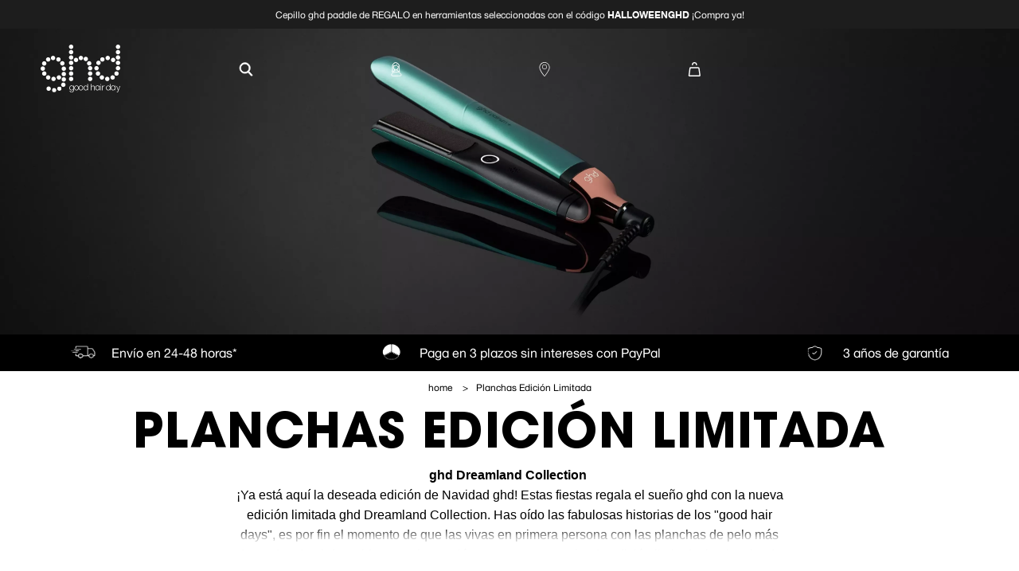

--- FILE ---
content_type: text/html; charset=utf-8
request_url: https://www.ghdhair.com/es/planchas-de-pelo-ediciones-limitadas-c
body_size: 67299
content:
<!DOCTYPE html><html lang="es" dir="ltr"><head>
  <meta charset="utf-8">
  <title>Planchas de pelo edición limitada ghd | ghd® España</title>
  <base href="/">
  <meta name="viewport" content="width=device-width, initial-scale=1">
  <meta http-equiv="Content-Security-Policy" content="script-src 'self' 'unsafe-inline' 'unsafe-eval' https:">
  <link rel="icon" type="image/x-icon" href="favicon.ico">
  <meta name="occ-backend-base-url" content="https://api.ghdhair.com">

  <link rel="dns-prefetch" href="https://www.googletagmanager.com">
  <link rel="dns-prefetch" href="https://cdn.cookielaw.org">
  <link rel="dns-prefetch" href="https://edge.curalate.com">
  <link rel="dns-prefetch" href="https://cdnjs.cloudflare.com">
<link rel="stylesheet" href="styles-6ADG5Q4D.css"><meta name="description" content="Descubre las últimas planchas ghd en ediciones limitadas. Las planchas de pelo más codiciadas de ghd, ahora en colecciones especiales."><meta name="keywords" content="planchas de pelo edición limitada,planchas de pelo ghd edición limitada,styler ghd edición limitada,plancha de pelo edición limitada,ghd planchas edición limitada,plancha de pelo profesional edición limitada,ghd edicion limitada"><meta name="robots" content="INDEX, FOLLOW"><link rel="alternate" href="https://www.ghdhair.com/hair-straighteners-limited-edition-c" hreflang="x-default"><link rel="alternate" href="https://www.ghdhair.com/fi/limited-edition-collections-c" hreflang="fi-fi"><link rel="alternate" href="https://www.ghdhair.com/ie/hair-straighteners-limited-edition-c" hreflang="en-ie"><link rel="alternate" href="https://www.ghdhair.com/de/limited-edition-glaetteisen-c" hreflang="de-de"><link rel="alternate" href="https://www.ghdhair.com/us/hair-straighteners-limited-edition-c" hreflang="en-us"><link rel="alternate" href="https://www.ghdhair.com/zh-hk/hair-straighteners-limited-edition-c" hreflang="zh-hk"><link rel="alternate" href="https://www.ghdhair.com/hk/hair-straighteners-limited-edition-c" hreflang="en-hk"><link rel="alternate" href="https://www.ghdhair.com/es/planchas-de-pelo-ediciones-limitadas-c" hreflang="es-es"><link rel="alternate" href="https://www.ghdhair.com/za/hair-straighteners-limited-edition-c" hreflang="en-za"><link rel="alternate" href="https://www.ghdhair.com/no/limited-editions-c" hreflang="no-no"><link rel="alternate" href="https://www.ghdhair.com/it/piastre-capelli-ghd-edizione-limitata-c" hreflang="it-it"><link rel="alternate" href="https://www.ghdhair.com/gr/hair-straighteners-limited-edition-c" hreflang="el-gr"><link rel="alternate" href="https://www.ghdhair.com/nz/hair-straighteners-limited-edition-c" hreflang="en-nz"><link rel="alternate" href="https://www.ghdhair.com/pt/hair-straighteners-limited-edition-c" hreflang="pt-pt"><link rel="alternate" href="https://www.ghdhair.com/se/harplattanger-limited-edition-c" hreflang="sv-se"><link rel="alternate" href="https://www.ghdhair.com/au/hair-straighteners-limited-edition-c" hreflang="en-au"><link rel="alternate" href="https://www.ghdhair.com/dk/hair-straighteners-limited-edition-c" hreflang="da-dk"><link rel="alternate" href="https://www.ghdhair.com/fr/edition-limitee-lisseurs-c" hreflang="fr-fr"><link rel="alternate" href="https://www.ghdhair.com/hair-straighteners-limited-edition-c" hreflang="en-gb"><meta property="og:title" content="Planchas de pelo edición limitada ghd | ghd® España"><meta property="og:description" content="Descubre las últimas planchas ghd en ediciones limitadas. Las planchas de pelo más codiciadas de ghd, ahora en colecciones especiales."><meta property="og:type" content="website"><meta property="og:locale" content="es"><meta property="og:image" content="https://amplience.ghdhair.com/i/ghd/Xmas23_PLP_Hero_Banner_platinum_ES?$CategoryBanner$&amp;fmt=auto"><style ng-app-id="ng">[_ngcontent-ng-c3043727934]:root{--primary-bg: transparent;--primary-colour: #fff;--primary-colour-inverse: #000;--primary-bg-inverse: var(--primary-colour);--cx-color-primary: var(--primary-colour);--cx-color-background: var(--primary-bg);--cx-background-color: var(--primary-bg);--cx-color: var(--primary-colour);--cx-color-inverse: var(--primary-colour);--golden-colour: #c6a271;--second-golden-colour: #c8a36a;--third-golden-colour: #c6a370;--fourth-golden-colour: #d6af63;--grey-bg-1: #f4f4f4;--dark-gray: #1e1e1e;--yet-another-gray: #979797;--medium-gray: #949494;--light-gray: #9b9b9b;--gray: #303030;--gray-level-6: #747373;--image-light-bg: #f6f6f6;--zindex-header: 250;--zindex-image-zoom: 350;--dark-banneer-bg: #0b101d;--button-disabled-bg: #d9d9d9;--input-disabled-bg: #e9ecef;--checkbox-border-color: #707070;--mandatory-field-color: #666;--progress-background: #bebebe;--nobel: #b3b3b3;--silver: #c7c7c7;--cod-gray: #1d1d1d;--error-form-color: #b51700;--success-color: #00a862;--almost-white: #f9f9f9;--counter-background: #f2f2f2;--paypal-yellow: #ffc43a;--klarna-pink: #ffb3c7;--input-focus-border-color: #979797;--afterpay-cta-color: #b2fce4;--golden-colour-underline-link: #c0a277;--shadow-color: #00000029;--gold-icon-filter: brightness(.75) sepia(.4) saturate(2.3) hue-rotate(-5deg);font-size:16px}[_ngcontent-ng-c3043727934]:root   cx-page-slot.cx-pending.page-fold[_ngcontent-ng-c3043727934] ~ cx-page-slot.cx-pending[_ngcontent-ng-c3043727934]{margin-top:100vh}[_ngcontent-ng-c3043727934]:root   cx-page-slot.page-fold[_ngcontent-ng-c3043727934] ~ cx-page-slot.cx-pending[_ngcontent-ng-c3043727934]{min-height:100vh}[_ngcontent-ng-c3043727934]::-webkit-scrollbar{height:3px;width:6px}[_ngcontent-ng-c3043727934]::-webkit-scrollbar-track{background:var(--medium-gray)}[_ngcontent-ng-c3043727934]::-webkit-scrollbar-thumb{background:var(--golden-colour)}[_ngcontent-ng-c3043727934]::-webkit-scrollbar-thumb:hover{background:var(--golden-colour)}[_nghost-ng-c3043727934]   .site-selector-widget[_ngcontent-ng-c3043727934]{background-color:#000;inset:0;position:fixed;z-index:351}[_nghost-ng-c3043727934]   .site-selector-close-button[_ngcontent-ng-c3043727934]{background-color:transparent;border:0;line-height:1;padding:.4375rem .25rem;position:absolute;right:5.1px;top:2.6px}[_nghost-ng-c3043727934]   .site-selector-close-button[_ngcontent-ng-c3043727934]   img[_ngcontent-ng-c3043727934]{height:20px}[_nghost-ng-c3043727934]     .site-selector-image{height:100%;object-fit:cover;object-position:right;opacity:.95;width:100%}[_nghost-ng-c3043727934]   .site-selector-text-container[_ngcontent-ng-c3043727934]{bottom:31.1495673671%;left:50%;max-width:275px;position:absolute;transform:translate(-50%);width:75%}@media (min-width: 992px){[_nghost-ng-c3043727934]   .site-selector-text-container[_ngcontent-ng-c3043727934]{bottom:38.6897404203%;left:9.84375%;max-width:none;transform:none;width:53.359375%}}[_nghost-ng-c3043727934]   .site-selector-headline[_ngcontent-ng-c3043727934]{color:var(--primary-colour);font-family:ITCAvantGardePro-Bold;font-size:1.25rem;font-stretch:normal;font-style:normal;font-weight:700;letter-spacing:normal;line-height:1;margin-bottom:16px;text-align:left;text-shadow:0 .1875rem 1.5625rem rgba(0,0,0,.35);text-transform:uppercase;white-space:pre-wrap}@media (min-width: 992px){[_nghost-ng-c3043727934]   .site-selector-headline[_ngcontent-ng-c3043727934]{font-size:1.75rem;line-height:1.04;margin-bottom:15px;text-shadow:0 .1875rem 2.0625rem rgba(0,0,0,.45)}}[_nghost-ng-c3043727934]   .special-select[_ngcontent-ng-c3043727934]{appearance:none;background:var(--primary-colour) url(/assets/icons/icon-gold-chevron.svg) no-repeat calc(100% - 13px) 50%;background-size:13px;border:1px solid var(--button-disabled-bg);border-radius:3px;color:var(--medium-gray);font-family:HelveticaNew;font-size:1rem;font-stretch:normal;font-style:normal;font-weight:400;height:45px;letter-spacing:normal;line-height:1.14;padding:12px 27px 12px 18px;text-align:left}[_nghost-ng-c3043727934]   .special-select[_ngcontent-ng-c3043727934]   option[_ngcontent-ng-c3043727934]{font-size:120%}[_nghost-ng-c3043727934]   .country-select[_ngcontent-ng-c3043727934]{margin:0 5px 16px 3px;width:calc(100% - 8px)}@media (min-width: 992px){[_nghost-ng-c3043727934]   .country-select[_ngcontent-ng-c3043727934]{margin:0 25px 0 0;width:39.0922401171%}}[_nghost-ng-c3043727934]   .btn[_ngcontent-ng-c3043727934]{margin:0 5px 0 3px;width:calc(100% - 8px)}@media (min-width: 992px){[_nghost-ng-c3043727934]   .btn[_ngcontent-ng-c3043727934]{margin:0;width:39.0922401171%}}[_nghost-ng-c3043727934]   .btn[_ngcontent-ng-c3043727934]:not(.visible){display:none}</style><style ng-app-id="ng">[_ngcontent-ng-c825892443]:root{--primary-bg: transparent;--primary-colour: #fff;--primary-colour-inverse: #000;--primary-bg-inverse: var(--primary-colour);--cx-color-primary: var(--primary-colour);--cx-color-background: var(--primary-bg);--cx-background-color: var(--primary-bg);--cx-color: var(--primary-colour);--cx-color-inverse: var(--primary-colour);--golden-colour: #c6a271;--second-golden-colour: #c8a36a;--third-golden-colour: #c6a370;--fourth-golden-colour: #d6af63;--grey-bg-1: #f4f4f4;--dark-gray: #1e1e1e;--yet-another-gray: #979797;--medium-gray: #949494;--light-gray: #9b9b9b;--gray: #303030;--gray-level-6: #747373;--image-light-bg: #f6f6f6;--zindex-header: 250;--zindex-image-zoom: 350;--dark-banneer-bg: #0b101d;--button-disabled-bg: #d9d9d9;--input-disabled-bg: #e9ecef;--checkbox-border-color: #707070;--mandatory-field-color: #666;--progress-background: #bebebe;--nobel: #b3b3b3;--silver: #c7c7c7;--cod-gray: #1d1d1d;--error-form-color: #b51700;--success-color: #00a862;--almost-white: #f9f9f9;--counter-background: #f2f2f2;--paypal-yellow: #ffc43a;--klarna-pink: #ffb3c7;--input-focus-border-color: #979797;--afterpay-cta-color: #b2fce4;--golden-colour-underline-link: #c0a277;--shadow-color: #00000029;--gold-icon-filter: brightness(.75) sepia(.4) saturate(2.3) hue-rotate(-5deg);font-size:16px}[_ngcontent-ng-c825892443]:root   cx-page-slot.cx-pending.page-fold[_ngcontent-ng-c825892443] ~ cx-page-slot.cx-pending[_ngcontent-ng-c825892443]{margin-top:100vh}[_ngcontent-ng-c825892443]:root   cx-page-slot.page-fold[_ngcontent-ng-c825892443] ~ cx-page-slot.cx-pending[_ngcontent-ng-c825892443]{min-height:100vh}[_ngcontent-ng-c825892443]::-webkit-scrollbar{height:3px;width:6px}[_ngcontent-ng-c825892443]::-webkit-scrollbar-track{background:var(--medium-gray)}[_ngcontent-ng-c825892443]::-webkit-scrollbar-thumb{background:var(--golden-colour)}[_ngcontent-ng-c825892443]::-webkit-scrollbar-thumb:hover{background:var(--golden-colour)}[_nghost-ng-c825892443]     .category-banner-img{width:100%}[_nghost-ng-c825892443]     .category-banner-video>.video-banner{height:73.3333333333vw;width:100%}@media (min-width: 992px){[_nghost-ng-c825892443]     .category-banner-video>.video-banner{height:30vw}}</style><style ng-app-id="ng">.image-policy-default[_nghost-ng-c3505905901]{--aspect-ratio-default: inherit;aspect-ratio:var(--aspect-ratio-default)}.image-policy-desktop[_nghost-ng-c3505905901]{--aspect-ratio-desktop: inherit}@media (min-width: 1024px){.image-policy-desktop[_nghost-ng-c3505905901]{aspect-ratio:var(--aspect-ratio-desktop)}}</style><link rel="preload" as="image" fetchpriority="high" href="https://amplience.ghdhair.com/i/ghd/Xmas23_PLP_Hero_Banner_platinum_ES?$CategoryBanner$&amp;fmt=auto" id="hero-image-hero-mobile" media="(max-width: 1023px)"><link rel="preload" as="image" fetchpriority="high" href="https://amplience.ghdhair.com/i/ghd/Xmas23_PLP_Hero_Banner_platinum_ES?$CategoryBannerDesktop$&amp;fmt=auto" id="hero-image-hero-desktop" media="(min-width: 1024px)"><style ng-app-id="ng">[_ngcontent-ng-c1993975237]:root{--primary-bg: transparent;--primary-colour: #fff;--primary-colour-inverse: #000;--primary-bg-inverse: var(--primary-colour);--cx-color-primary: var(--primary-colour);--cx-color-background: var(--primary-bg);--cx-background-color: var(--primary-bg);--cx-color: var(--primary-colour);--cx-color-inverse: var(--primary-colour);--golden-colour: #c6a271;--second-golden-colour: #c8a36a;--third-golden-colour: #c6a370;--fourth-golden-colour: #d6af63;--grey-bg-1: #f4f4f4;--dark-gray: #1e1e1e;--yet-another-gray: #979797;--medium-gray: #949494;--light-gray: #9b9b9b;--gray: #303030;--gray-level-6: #747373;--image-light-bg: #f6f6f6;--zindex-header: 250;--zindex-image-zoom: 350;--dark-banneer-bg: #0b101d;--button-disabled-bg: #d9d9d9;--input-disabled-bg: #e9ecef;--checkbox-border-color: #707070;--mandatory-field-color: #666;--progress-background: #bebebe;--nobel: #b3b3b3;--silver: #c7c7c7;--cod-gray: #1d1d1d;--error-form-color: #b51700;--success-color: #00a862;--almost-white: #f9f9f9;--counter-background: #f2f2f2;--paypal-yellow: #ffc43a;--klarna-pink: #ffb3c7;--input-focus-border-color: #979797;--afterpay-cta-color: #b2fce4;--golden-colour-underline-link: #c0a277;--shadow-color: #00000029;--gold-icon-filter: brightness(.75) sepia(.4) saturate(2.3) hue-rotate(-5deg);font-size:16px}[_ngcontent-ng-c1993975237]:root   cx-page-slot.cx-pending.page-fold[_ngcontent-ng-c1993975237] ~ cx-page-slot.cx-pending[_ngcontent-ng-c1993975237]{margin-top:100vh}[_ngcontent-ng-c1993975237]:root   cx-page-slot.page-fold[_ngcontent-ng-c1993975237] ~ cx-page-slot.cx-pending[_ngcontent-ng-c1993975237]{min-height:100vh}[_ngcontent-ng-c1993975237]::-webkit-scrollbar{height:3px;width:6px}[_ngcontent-ng-c1993975237]::-webkit-scrollbar-track{background:var(--medium-gray)}[_ngcontent-ng-c1993975237]::-webkit-scrollbar-thumb{background:var(--golden-colour)}[_ngcontent-ng-c1993975237]::-webkit-scrollbar-thumb:hover{background:var(--golden-colour)}.rich-text.rich-text-base[_ngcontent-ng-c1993975237]   a[_ngcontent-ng-c1993975237], .rich-text[_ngcontent-ng-c1993975237]:not(.rich-text-base)   a[_ngcontent-ng-c1993975237]{color:var(--golden-colour);text-decoration:underline}.rich-text.rich-text-base[_ngcontent-ng-c1993975237]   a[_ngcontent-ng-c1993975237]:hover, .rich-text[_ngcontent-ng-c1993975237]:not(.rich-text-base)   a[_ngcontent-ng-c1993975237]:hover{opacity:.8}.rich-text[_ngcontent-ng-c1993975237]:not(.rich-text-base)   a[_ngcontent-ng-c1993975237]{text-transform:uppercase}.rich-text[_ngcontent-ng-c1993975237]:not(.rich-text-base)   a[_ngcontent-ng-c1993975237]:visited, .rich-text[_ngcontent-ng-c1993975237]:not(.rich-text-base)   a[_ngcontent-ng-c1993975237]:active{color:var(--golden-colour)}.rich-text[_ngcontent-ng-c1993975237]:not(.no-font-size-inherit)   *[_ngcontent-ng-c1993975237]{font-size:inherit!important}.rich-text[_ngcontent-ng-c1993975237]:not(.no-line-height-inherit)   *[_ngcontent-ng-c1993975237]{line-height:inherit!important}.rich-text[_ngcontent-ng-c1993975237]   a[_ngcontent-ng-c1993975237]{word-break:break-word}.rich-text.rich-text-base[_ngcontent-ng-c1993975237]   sub[_ngcontent-ng-c1993975237], .rich-text.rich-text-base[_ngcontent-ng-c1993975237]   sup[_ngcontent-ng-c1993975237]{font-size:64%!important}.rich-text.rich-text-inherit-link-colors[_ngcontent-ng-c1993975237]   a[_ngcontent-ng-c1993975237]{color:inherit}.rich-text.LIGHT[_ngcontent-ng-c1993975237]   *[_ngcontent-ng-c1993975237]{color:var(--primary-colour-inverse)}.rich-text.LIGHT[_ngcontent-ng-c1993975237]   a[_ngcontent-ng-c1993975237]{color:var(--golden-colour)}.rich-text.DARK[_ngcontent-ng-c1993975237]   *[_ngcontent-ng-c1993975237]{color:var(--primary-colour)}.rich-text.DARK[_ngcontent-ng-c1993975237]   a[_ngcontent-ng-c1993975237]{color:var(--golden-colour)}.rich-text.rich-text-clear-margin[_ngcontent-ng-c1993975237]   h1[_ngcontent-ng-c1993975237], .rich-text.rich-text-clear-margin[_ngcontent-ng-c1993975237]   h2[_ngcontent-ng-c1993975237], .rich-text.rich-text-clear-margin[_ngcontent-ng-c1993975237]   h3[_ngcontent-ng-c1993975237], .rich-text.rich-text-clear-margin[_ngcontent-ng-c1993975237]   h4[_ngcontent-ng-c1993975237], .rich-text.rich-text-clear-margin[_ngcontent-ng-c1993975237]   h5[_ngcontent-ng-c1993975237], .rich-text.rich-text-clear-margin[_ngcontent-ng-c1993975237]   h6[_ngcontent-ng-c1993975237], .rich-text.rich-text-clear-margin[_ngcontent-ng-c1993975237]   p[_ngcontent-ng-c1993975237]{margin:0}.rich-text.rich-text-list-aligned[_ngcontent-ng-c1993975237]   ul[_ngcontent-ng-c1993975237]{padding-left:1rem}.rich-text.rich-text-no-margin-last-child[_ngcontent-ng-c1993975237]   [_ngcontent-ng-c1993975237]:last-child{margin:0}.rich-text.custom-styles-rich-text[_ngcontent-ng-c1993975237]{--rich-text-header-text-transform: uppercase;--rich-text-header-font-family: ITCAvantGardePro-Bold;--rich-text-header-font-size: 1rem;--rich-text-header-margin-bottom: 8px;--rich-text-header-color: var(--primary-colour-inverse);--rich-text-header-line-height: 1;--rich-text-font-size: 14px;--rich-text-line-height: 14px;--rich-text-letter-spacing: .3px;--rich-text-list-line-height: 1rem;--rich-text-paragraph-margin-bottom: .5rem;font-size:var(--rich-text-font-size);letter-spacing:var(--rich-text-letter-spacing);line-height:var(--rich-text-line-height)}.rich-text.custom-styles-rich-text[_ngcontent-ng-c1993975237]   *[_ngcontent-ng-c1993975237]{margin-bottom:var(--rich-text-content-margin-bottom, 1rem)}.rich-text.custom-styles-rich-text[_ngcontent-ng-c1993975237]   h1[_ngcontent-ng-c1993975237], .rich-text.custom-styles-rich-text[_ngcontent-ng-c1993975237]   h2[_ngcontent-ng-c1993975237], .rich-text.custom-styles-rich-text[_ngcontent-ng-c1993975237]   h3[_ngcontent-ng-c1993975237], .rich-text.custom-styles-rich-text[_ngcontent-ng-c1993975237]   h4[_ngcontent-ng-c1993975237], .rich-text.custom-styles-rich-text[_ngcontent-ng-c1993975237]   h5[_ngcontent-ng-c1993975237], .rich-text.custom-styles-rich-text[_ngcontent-ng-c1993975237]   h6[_ngcontent-ng-c1993975237]{color:var(--rich-text-header-color);font-family:var(--rich-text-header-font-family);font-size:var(--rich-text-header-font-size);letter-spacing:normal;line-height:var(--rich-text-header-line-height);margin-bottom:var(--rich-text-header-margin-bottom);text-transform:var(--rich-text-header-text-transform)}.rich-text.custom-styles-rich-text[_ngcontent-ng-c1993975237]   ul[_ngcontent-ng-c1993975237]   li[_ngcontent-ng-c1993975237]{line-height:var(--rich-text-list-line-height)}[_nghost-ng-c1993975237]     .component-container{align-items:center;display:flex;height:46px;justify-content:center;position:relative}[_nghost-ng-c1993975237]     .component-container.LIGHT{background-color:var(--primary-colour);color:var(--primary-colour-inverse)}[_nghost-ng-c1993975237]     .component-container.DARK{background-color:var(--primary-colour-inverse);color:var(--primary-colour)}@media (min-width: 992px){[_nghost-ng-c1993975237]     .component-container{justify-content:space-around;padding:5px 0}}[_nghost-ng-c1993975237]     .component-content{align-items:center;display:flex;justify-content:center;position:absolute}@media (min-width: 992px){[_nghost-ng-c1993975237]     .component-content{position:inherit}}[_nghost-ng-c1993975237]     .component-content>img{height:32px;margin-right:20px;width:32px}[_nghost-ng-c1993975237]     .component-content>p{font-family:HelveticaNew;margin:0;padding:5px 0}@media (min-width: 992px){[_nghost-ng-c1993975237]     .component{display:flex;transform:none}}[_nghost-ng-c1993975237]   .slide-out-to-right[_ngcontent-ng-c1993975237]{opacity:1;transform:translate(120vw);transition:transform 2s ease-out}[_nghost-ng-c1993975237]   .move-to-start-from-left[_ngcontent-ng-c1993975237]{opacity:0;transform:translate(-120vw)}[_nghost-ng-c1993975237]   .slide-in-from-left[_ngcontent-ng-c1993975237]{opacity:1;transform:translate(0);transition:transform 2s ease-in}@media (min-width: 992px){[_nghost-ng-c1993975237]   .slide-in-from-left[_ngcontent-ng-c1993975237]{transform:translate(0);transition:none}}[_nghost-ng-c1993975237]   .hide-mobile[_ngcontent-ng-c1993975237]{opacity:0}@media (min-width: 992px){[_nghost-ng-c1993975237]   .hide-mobile[_ngcontent-ng-c1993975237]{opacity:1}}</style><style ng-app-id="ng">[_ngcontent-ng-c2697182691]:root{--primary-bg: transparent;--primary-colour: #fff;--primary-colour-inverse: #000;--primary-bg-inverse: var(--primary-colour);--cx-color-primary: var(--primary-colour);--cx-color-background: var(--primary-bg);--cx-background-color: var(--primary-bg);--cx-color: var(--primary-colour);--cx-color-inverse: var(--primary-colour);--golden-colour: #c6a271;--second-golden-colour: #c8a36a;--third-golden-colour: #c6a370;--fourth-golden-colour: #d6af63;--grey-bg-1: #f4f4f4;--dark-gray: #1e1e1e;--yet-another-gray: #979797;--medium-gray: #949494;--light-gray: #9b9b9b;--gray: #303030;--gray-level-6: #747373;--image-light-bg: #f6f6f6;--zindex-header: 250;--zindex-image-zoom: 350;--dark-banneer-bg: #0b101d;--button-disabled-bg: #d9d9d9;--input-disabled-bg: #e9ecef;--checkbox-border-color: #707070;--mandatory-field-color: #666;--progress-background: #bebebe;--nobel: #b3b3b3;--silver: #c7c7c7;--cod-gray: #1d1d1d;--error-form-color: #b51700;--success-color: #00a862;--almost-white: #f9f9f9;--counter-background: #f2f2f2;--paypal-yellow: #ffc43a;--klarna-pink: #ffb3c7;--input-focus-border-color: #979797;--afterpay-cta-color: #b2fce4;--golden-colour-underline-link: #c0a277;--shadow-color: #00000029;--gold-icon-filter: brightness(.75) sepia(.4) saturate(2.3) hue-rotate(-5deg);font-size:16px}[_ngcontent-ng-c2697182691]:root   cx-page-slot.cx-pending.page-fold[_ngcontent-ng-c2697182691] ~ cx-page-slot.cx-pending[_ngcontent-ng-c2697182691]{margin-top:100vh}[_ngcontent-ng-c2697182691]:root   cx-page-slot.page-fold[_ngcontent-ng-c2697182691] ~ cx-page-slot.cx-pending[_ngcontent-ng-c2697182691]{min-height:100vh}[_ngcontent-ng-c2697182691]::-webkit-scrollbar{height:3px;width:6px}[_ngcontent-ng-c2697182691]::-webkit-scrollbar-track{background:var(--medium-gray)}[_ngcontent-ng-c2697182691]::-webkit-scrollbar-thumb{background:var(--golden-colour)}[_ngcontent-ng-c2697182691]::-webkit-scrollbar-thumb:hover{background:var(--golden-colour)}[_nghost-ng-c2697182691]{height:100%;text-align:center}.parent-ProductListPageTemplate[_nghost-ng-c2697182691]{padding:10px 40px 15px}[_nghost-ng-c2697182691]:not(.parent-ProductListPageTemplate){margin:10px 0 15px;padding:0 40px}[_nghost-ng-c2697182691]   .list[_ngcontent-ng-c2697182691]{line-height:1.25rem;list-style:none;margin:0 auto;padding:0}[_nghost-ng-c2697182691]   .item[_ngcontent-ng-c2697182691]{display:inline-block;line-height:1.125rem;min-height:20px}[_nghost-ng-c2697182691]   .with-separator[_ngcontent-ng-c2697182691]{margin-right:10px}[_nghost-ng-c2697182691]   .with-separator[_ngcontent-ng-c2697182691]:after{content:">";display:inline-block;margin-left:10px}[_nghost-ng-c2697182691]   .text[_ngcontent-ng-c2697182691]:hover{color:var(--medium-gray);cursor:default}[_nghost-ng-c2697182691]   .link[_ngcontent-ng-c2697182691], [_nghost-ng-c2697182691]   .text[_ngcontent-ng-c2697182691]{color:var(--primary-colour-inverse);display:inline-block;font-family:HelveticaNew;font-size:.75rem}</style><style ng-app-id="ng">[_ngcontent-ng-c1771414971]:root{--primary-bg: transparent;--primary-colour: #fff;--primary-colour-inverse: #000;--primary-bg-inverse: var(--primary-colour);--cx-color-primary: var(--primary-colour);--cx-color-background: var(--primary-bg);--cx-background-color: var(--primary-bg);--cx-color: var(--primary-colour);--cx-color-inverse: var(--primary-colour);--golden-colour: #c6a271;--second-golden-colour: #c8a36a;--third-golden-colour: #c6a370;--fourth-golden-colour: #d6af63;--grey-bg-1: #f4f4f4;--dark-gray: #1e1e1e;--yet-another-gray: #979797;--medium-gray: #949494;--light-gray: #9b9b9b;--gray: #303030;--gray-level-6: #747373;--image-light-bg: #f6f6f6;--zindex-header: 250;--zindex-image-zoom: 350;--dark-banneer-bg: #0b101d;--button-disabled-bg: #d9d9d9;--input-disabled-bg: #e9ecef;--checkbox-border-color: #707070;--mandatory-field-color: #666;--progress-background: #bebebe;--nobel: #b3b3b3;--silver: #c7c7c7;--cod-gray: #1d1d1d;--error-form-color: #b51700;--success-color: #00a862;--almost-white: #f9f9f9;--counter-background: #f2f2f2;--paypal-yellow: #ffc43a;--klarna-pink: #ffb3c7;--input-focus-border-color: #979797;--afterpay-cta-color: #b2fce4;--golden-colour-underline-link: #c0a277;--shadow-color: #00000029;--gold-icon-filter: brightness(.75) sepia(.4) saturate(2.3) hue-rotate(-5deg);font-size:16px}[_ngcontent-ng-c1771414971]:root   cx-page-slot.cx-pending.page-fold[_ngcontent-ng-c1771414971] ~ cx-page-slot.cx-pending[_ngcontent-ng-c1771414971]{margin-top:100vh}[_ngcontent-ng-c1771414971]:root   cx-page-slot.page-fold[_ngcontent-ng-c1771414971] ~ cx-page-slot.cx-pending[_ngcontent-ng-c1771414971]{min-height:100vh}[_ngcontent-ng-c1771414971]::-webkit-scrollbar{height:3px;width:6px}[_ngcontent-ng-c1771414971]::-webkit-scrollbar-track{background:var(--medium-gray)}[_ngcontent-ng-c1771414971]::-webkit-scrollbar-thumb{background:var(--golden-colour)}[_ngcontent-ng-c1771414971]::-webkit-scrollbar-thumb:hover{background:var(--golden-colour)}.rich-text.rich-text-base[_ngcontent-ng-c1771414971]   a[_ngcontent-ng-c1771414971], .rich-text[_ngcontent-ng-c1771414971]:not(.rich-text-base)   a[_ngcontent-ng-c1771414971]{color:var(--golden-colour);text-decoration:underline}.rich-text.rich-text-base[_ngcontent-ng-c1771414971]   a[_ngcontent-ng-c1771414971]:hover, .rich-text[_ngcontent-ng-c1771414971]:not(.rich-text-base)   a[_ngcontent-ng-c1771414971]:hover{opacity:.8}.rich-text[_ngcontent-ng-c1771414971]:not(.rich-text-base)   a[_ngcontent-ng-c1771414971]{text-transform:uppercase}.rich-text[_ngcontent-ng-c1771414971]:not(.rich-text-base)   a[_ngcontent-ng-c1771414971]:visited, .rich-text[_ngcontent-ng-c1771414971]:not(.rich-text-base)   a[_ngcontent-ng-c1771414971]:active{color:var(--golden-colour)}.rich-text[_ngcontent-ng-c1771414971]:not(.no-font-size-inherit)   *[_ngcontent-ng-c1771414971]{font-size:inherit!important}.rich-text[_ngcontent-ng-c1771414971]:not(.no-line-height-inherit)   *[_ngcontent-ng-c1771414971]{line-height:inherit!important}.rich-text[_ngcontent-ng-c1771414971]   a[_ngcontent-ng-c1771414971]{word-break:break-word}.rich-text.rich-text-base[_ngcontent-ng-c1771414971]   sub[_ngcontent-ng-c1771414971], .rich-text.rich-text-base[_ngcontent-ng-c1771414971]   sup[_ngcontent-ng-c1771414971]{font-size:64%!important}.rich-text.rich-text-inherit-link-colors[_ngcontent-ng-c1771414971]   a[_ngcontent-ng-c1771414971]{color:inherit}.rich-text.LIGHT[_ngcontent-ng-c1771414971]   *[_ngcontent-ng-c1771414971]{color:var(--primary-colour-inverse)}.rich-text.LIGHT[_ngcontent-ng-c1771414971]   a[_ngcontent-ng-c1771414971]{color:var(--golden-colour)}.rich-text.DARK[_ngcontent-ng-c1771414971]   *[_ngcontent-ng-c1771414971]{color:var(--primary-colour)}.rich-text.DARK[_ngcontent-ng-c1771414971]   a[_ngcontent-ng-c1771414971]{color:var(--golden-colour)}.rich-text.rich-text-clear-margin[_ngcontent-ng-c1771414971]   h1[_ngcontent-ng-c1771414971], .rich-text.rich-text-clear-margin[_ngcontent-ng-c1771414971]   h2[_ngcontent-ng-c1771414971], .rich-text.rich-text-clear-margin[_ngcontent-ng-c1771414971]   h3[_ngcontent-ng-c1771414971], .rich-text.rich-text-clear-margin[_ngcontent-ng-c1771414971]   h4[_ngcontent-ng-c1771414971], .rich-text.rich-text-clear-margin[_ngcontent-ng-c1771414971]   h5[_ngcontent-ng-c1771414971], .rich-text.rich-text-clear-margin[_ngcontent-ng-c1771414971]   h6[_ngcontent-ng-c1771414971], .rich-text.rich-text-clear-margin[_ngcontent-ng-c1771414971]   p[_ngcontent-ng-c1771414971]{margin:0}.rich-text.rich-text-list-aligned[_ngcontent-ng-c1771414971]   ul[_ngcontent-ng-c1771414971]{padding-left:1rem}.rich-text.rich-text-no-margin-last-child[_ngcontent-ng-c1771414971]   [_ngcontent-ng-c1771414971]:last-child{margin:0}.rich-text.custom-styles-rich-text[_ngcontent-ng-c1771414971]{--rich-text-header-text-transform: uppercase;--rich-text-header-font-family: ITCAvantGardePro-Bold;--rich-text-header-font-size: 1rem;--rich-text-header-margin-bottom: 8px;--rich-text-header-color: var(--primary-colour-inverse);--rich-text-header-line-height: 1;--rich-text-font-size: 14px;--rich-text-line-height: 14px;--rich-text-letter-spacing: .3px;--rich-text-list-line-height: 1rem;--rich-text-paragraph-margin-bottom: .5rem;font-size:var(--rich-text-font-size);letter-spacing:var(--rich-text-letter-spacing);line-height:var(--rich-text-line-height)}.rich-text.custom-styles-rich-text[_ngcontent-ng-c1771414971]   *[_ngcontent-ng-c1771414971]{margin-bottom:var(--rich-text-content-margin-bottom, 1rem)}.rich-text.custom-styles-rich-text[_ngcontent-ng-c1771414971]   h1[_ngcontent-ng-c1771414971], .rich-text.custom-styles-rich-text[_ngcontent-ng-c1771414971]   h2[_ngcontent-ng-c1771414971], .rich-text.custom-styles-rich-text[_ngcontent-ng-c1771414971]   h3[_ngcontent-ng-c1771414971], .rich-text.custom-styles-rich-text[_ngcontent-ng-c1771414971]   h4[_ngcontent-ng-c1771414971], .rich-text.custom-styles-rich-text[_ngcontent-ng-c1771414971]   h5[_ngcontent-ng-c1771414971], .rich-text.custom-styles-rich-text[_ngcontent-ng-c1771414971]   h6[_ngcontent-ng-c1771414971]{color:var(--rich-text-header-color);font-family:var(--rich-text-header-font-family);font-size:var(--rich-text-header-font-size);letter-spacing:normal;line-height:var(--rich-text-header-line-height);margin-bottom:var(--rich-text-header-margin-bottom);text-transform:var(--rich-text-header-text-transform)}.rich-text.custom-styles-rich-text[_ngcontent-ng-c1771414971]   ul[_ngcontent-ng-c1771414971]   li[_ngcontent-ng-c1771414971]{line-height:var(--rich-text-list-line-height)}h1.category-name[_ngcontent-ng-c1771414971]{font-family:ITCAvantGardePro-Bold;font-size:2.1875rem;font-weight:700;letter-spacing:.75px;line-height:1;text-align:center;text-transform:uppercase;color:var(--primary-colour-inverse);margin:0;padding:0 5.3333333333%}@media (min-width: 992px){h1.category-name[_ngcontent-ng-c1771414971]{font-size:3.75rem;letter-spacing:1.29px;line-height:normal}}</style><style ng-app-id="ng">[_nghost-ng-c3649609766]{overflow-x:hidden;padding:0 5px}@media (min-width: 1024px){[_nghost-ng-c3649609766]{padding:0 15px}}[_nghost-ng-c3649609766]     .generic-selector{margin-bottom:0}.sorting[_ngcontent-ng-c3649609766]{margin:0 auto}.sorting-container[_ngcontent-ng-c3649609766]{display:flex;justify-content:flex-end}.title[_ngcontent-ng-c3649609766]{display:flex;justify-content:center}.heading[_ngcontent-ng-c3649609766]{color:var(--primary-colour-inverse);font-family:HelveticaNew;font-size:16px;font-stretch:normal;font-style:normal;font-weight:400;letter-spacing:.34px;line-height:1.38;margin-bottom:1rem;text-align:center}@media (min-width: 1024px){.heading[_ngcontent-ng-c3649609766]{margin-bottom:2rem}}.heading[_ngcontent-ng-c3649609766]   span[_ngcontent-ng-c3649609766]{font-weight:700;text-transform:uppercase}.load-more-container[_ngcontent-ng-c3649609766]{padding-bottom:30px;padding-top:30px}@media (min-width: 1024px){.load-more-container[_ngcontent-ng-c3649609766]{padding-bottom:40px;padding-top:40px}}</style><style ng-app-id="ng">.faq-container[_ngcontent-ng-c1987979551]{background-color:var(--grey-bg-1)}.faq-container[_ngcontent-ng-c1987979551]   .content[_ngcontent-ng-c1987979551]{max-width:800px}</style><link rel="canonical" href="https://www.ghdhair.com/es/planchas-de-pelo-ediciones-limitadas-c"><meta property="og:url" content="https://www.ghdhair.com/es/planchas-de-pelo-ediciones-limitadas-c"><script type="text/javascript">/*
 Copyright and licenses see https://www.dynatrace.com/company/trust-center/customers/reports/ */
(function(){function $a(){var ta;(ta=void 0===db.dialogArguments&&navigator.cookieEnabled)||(document.cookie="__dTCookie=1;SameSite=Lax",ta=document.cookie.includes("__dTCookie"),ta=(document.cookie="__dTCookie=1; expires=Thu, 01-Jan-1970 00:00:01 GMT",ta));return ta}function Da(){if($a()){var ta=db.dT_,Ea=null==ta?void 0:ta.platformPrefix,gb;if(gb=!ta||Ea){var Wa;gb=(null===(Wa=document.currentScript)||void 0===Wa?void 0:Wa.getAttribute("data-dtconfig"))||"domain=ondemand.com|reportUrl=/rb_ccv2-cust-crl7fg-jemellagr1-p1|uam=1|app=220a8d6d486a5614|ssc=1|owasp=1|featureHash=A7NVfgqrux|rdnt=2|uxrgce=1|cuc=rtwpm06e|mel=100000|expw=1|dpvc=1|lastModification=1761578518675|tp=500,50,0|srbbv=2|agentUri=/ruxitagentjs_A7NVfgqrux_10319250807130352.js|auto=1|domain=ondemand.com|rid=RID_1407431343|rpid=-2113710744";
gb=(Wa=null==ta?void 0:ta.minAgentVersion)&&"10319250807130352"<`${Wa}`?(console.log("[CookiePrefix/initConfig] Min agent version detected, and javascript agent is older - the javascript agent will not be initialized!"),!1):Ea&&!gb.includes(`cuc=${Ea}`)?(console.log(`[CookiePrefix/initConfig] value of platformPrefix [${Ea}] does not match the "cuc" value in the current config - initConfig will not initialize!`),!1):!0}gb&&(ta={cfg:"domain=ondemand.com|reportUrl=/rb_ccv2-cust-crl7fg-jemellagr1-p1|uam=1|app=220a8d6d486a5614|ssc=1|owasp=1|featureHash=A7NVfgqrux|rdnt=2|uxrgce=1|cuc=rtwpm06e|mel=100000|expw=1|dpvc=1|lastModification=1761578518675|tp=500,50,0|srbbv=2|agentUri=/ruxitagentjs_A7NVfgqrux_10319250807130352.js|auto=1|domain=ondemand.com|rid=RID_1407431343|rpid=-2113710744",
iCE:$a,platformCookieOffset:null==ta?void 0:ta.platformCookieOffset},Ea&&(ta.platformPrefix=Ea),db.dT_=ta)}}function Xa(ta){return"function"==typeof ta}function hb(){let ta=window.performance;return ta&&Ba&&Va&&!!ta.timeOrigin&&Xa(ta.now)&&Xa(ta.getEntriesByType)&&Xa(ta.getEntriesByName)&&Xa(ta.setResourceTimingBufferSize)&&Xa(ta.clearResourceTimings)}this.dT_&&dT_.prm&&dT_.prm();var db="undefined"!=typeof globalThis?globalThis:"undefined"!=typeof window?window:void 0,Va="function"==typeof PerformanceResourceTiming||
"object"==typeof PerformanceResourceTiming,Ba="function"==typeof PerformanceNavigationTiming||"object"==typeof PerformanceNavigationTiming;if((!("documentMode"in document)||Number.isNaN(document.documentMode))&&hb()){let ta=db.dT_;!ta||!ta.cfg&&ta.platformPrefix?Da():ta.gCP||(db.console.log("Duplicate agent injection detected, turning off redundant initConfig."),ta.di=1)}})();
(function(){function $a(){let g=0;try{g=Math.round(Oa.performance.timeOrigin)}catch(q){}if(0>=g||Number.isNaN(g)||!Number.isFinite(g))ce.push({severity:"Warning",type:"ptoi",text:`performance.timeOrigin is invalid, with a value of [${g}]. Falling back to performance.timing.navigationStart`}),g=Ye;return Cd=g,md=Da,Cd}function Da(){return Cd}function Xa(){return md()}function hb(){let g=0;try{g=Math.round(Oa.performance.now())}catch(q){}return 0>=g||Number.isNaN(g)||!Number.isFinite(g)?Date.now()-
md():g}function db(g,q){if(!q)return"";var A=g+"=";g=q.indexOf(A);if(0>g)return"";for(;0<=g;){if(0===g||" "===q.charAt(g-1)||";"===q.charAt(g-1))return A=g+A.length,g=q.indexOf(";",g),0<=g?q.substring(A,g):q.substring(A);g=q.indexOf(A,g+A.length)}return""}function Va(g){return db(g,document.cookie)}function Ba(){}function ta(g,q=[]){var A;if(!g||"object"!=typeof g&&"function"!=typeof g)return!1;let P="number"!=typeof q?q:[],T=null,wa=[];switch("number"==typeof q?q:5){case 0:T="Array";break;case 1:T=
"Boolean";break;case 2:T="Number";break;case 3:T="String";break;case 4:T="Function";break;case 5:T="Object";break;case 6:T="Date";wa.push("getTime");break;case 7:T="Error";wa.push("name","message");break;case 8:T="Element";break;case 9:T="HTMLElement";break;case 10:T="HTMLImageElement";wa.push("complete");break;case 11:T="PerformanceEntry";break;case 13:T="PerformanceResourceTiming";break;case 14:T="PerformanceNavigationTiming";break;case 15:T="CSSRule";wa.push("cssText","parentStyleSheet");break;
case 16:T="CSSStyleSheet";wa.push("cssRules","insertRule");break;case 17:T="Request";wa.push("url");break;case 18:T="Response";wa.push("ok","status","statusText");break;case 19:T="Set";wa.push("add","entries","forEach");break;case 20:T="Map";wa.push("set","entries","forEach");break;case 21:T="Worker";wa.push("addEventListener","postMessage","terminate");break;case 22:T="XMLHttpRequest";wa.push("open","send","setRequestHeader");break;case 23:T="SVGScriptElement";wa.push("ownerSVGElement","type");break;
case 24:T="HTMLMetaElement";wa.push("httpEquiv","content","name");break;case 25:T="HTMLHeadElement";break;case 26:T="ArrayBuffer";break;case 27:T="ShadowRoot",wa.push("host","mode")}let {Oe:bb,$e:Mb}={Oe:T,$e:wa};if(!bb)return!1;q=Mb.length?Mb:P;if(!P.length)try{if(Oa[bb]&&g instanceof Oa[bb]||Object.prototype.toString.call(g)==="[object "+bb+"]")return!0;if(g&&g.nodeType&&1===g.nodeType){let Ub=null===(A=g.ownerDocument.defaultView)||void 0===A?void 0:A[bb];if("function"==typeof Ub&&g instanceof
Ub)return!0}}catch(Ub){}for(let Ub of q)if("string"!=typeof Ub&&"number"!=typeof Ub&&"symbol"!=typeof Ub||!(Ub in g))return!1;return!!q.length}function Ea(g,q,A,P){"undefined"==typeof P&&(P=Wa(q,!0));"boolean"==typeof P&&(P=Wa(q,P));g===Oa?ze&&ze(q,A,P):vg&&ta(g,21)?Ze.call(g,q,A,P):g.addEventListener&&(g===Oa.document||g===Oa.document.documentElement?Jg.call(g,q,A,P):ze.call(g,q,A,P));P=!1;for(let T=Zc.length;0<=--T;){let wa=Zc[T];if(wa.object===g&&wa.event===q&&wa.Y===A){P=!0;break}}P||Zc.push({object:g,
event:q,Y:A})}function gb(g,q,A,P){for(let T=Zc.length;0<=--T;){let wa=Zc[T];if(wa.object===g&&wa.event===q&&wa.Y===A){Zc.splice(T,1);break}}"undefined"==typeof P&&(P=Wa(q,!0));"boolean"==typeof P&&(P=Wa(q,P));g===Oa?Af&&Af(q,A,P):g.removeEventListener&&(g===Oa.document||g===Oa.document.documentElement?Kg.call(g,q,A,P):Af.call(g,q,A,P))}function Wa(g,q){let A=!1;try{if(ze&&wg.includes(g)){let P=Object.defineProperty({},"passive",{get(){A=!0}});ze("test",Ba,P)}}catch(P){}return A?{passive:!0,capture:q}:
q}function Ca(){let g=Zc;for(let q=g.length;0<=--q;){let A=g[q];gb(A.object,A.event,A.Y)}Zc=[]}function ha(g){return"function"==typeof g}function xa(g){if(g&&void 0!==g[Of])return g[Of];let q=ha(g)&&/{\s+\[native code]/.test(Function.prototype.toString.call(g));return g&&(g[Of]=q),q}function Sa(g,q,...A){return void 0!==Function.prototype.bind&&xa(Function.prototype.bind)?Function.prototype.bind.call(g,q,...A):function(...P){return g.apply(q,(A||[]).concat(Array.prototype.slice.call(arguments)||[]))}}
function Q(){if(Pf){let g=new Pf;if(Ie)for(let q of ih)void 0!==Ie[q]&&(g[q]=Sa(Ie[q],g));return g}return new Oa.XMLHttpRequest}function W(){return Bc()}function va(g,q,...A){function P(){delete oe[T];g.apply(this,arguments)}let T,wa=Ae;return"apply"in wa?(A.unshift(P,q),T=wa.apply(Oa,A)):T=wa(P,q),oe[T]=!0,T}function R(g){delete oe[g];let q=$e;"apply"in q?q.call(Oa,g):q(g)}function Y(g){Wd.push(g)}function ia(g){let q=Wd.length;for(;q--;)if(Wd[q]===g){Wd.splice(q,1);break}}function ua(){return Wd}
function Z(g,q){return Fd(g,q)}function ba(g){Je(g)}function za(g,q){if(!lf||!Bf)return"";g=new lf([g],{type:q});return Bf(g)}function C(g,q){return af?new af(g,q):void 0}function I(g){"function"==typeof g&&Lg.push(g)}function U(){return Lg}function la(){return Ye}function N(g){function q(...A){if("number"!=typeof A[0]||!oe[A[0]])try{return g.apply(this,A)}catch(P){return g(A[0])}}return q[Di]=g,q}function na(){return ce}function ma(){md=$a;Bc=()=>Math.round(md()+hb());(Number.isNaN(Bc())||0>=Bc()||
!Number.isFinite(Bc()))&&(Bc=()=>Date.now())}function ya(){pe&&(Oa.clearTimeout=$e,Oa.clearInterval=Je,pe=!1)}function Qb(g){g=encodeURIComponent(g);let q=[];if(g)for(let A=0;A<g.length;A++){let P=g.charAt(A);q.push(bf[P]||P)}return q.join("")}function cb(g){return g.includes("^")&&(g=g.split("^^").join("^"),g=g.split("^dq").join('"'),g=g.split("^rb").join(">"),g=g.split("^lb").join("<"),g=g.split("^p").join("|"),g=g.split("^e").join("="),g=g.split("^s").join(";"),g=g.split("^c").join(","),g=g.split("^bs").join("\\")),
g}function Ab(){return Od}function Eb(g){Od=g}function gc(g){let q=ea("rid"),A=ea("rpid");q&&(g.rid=q);A&&(g.rpid=A)}function hc(g){if(g=g.xb){g=cb(g);try{Od=new RegExp(g,"i")}catch(q){}}else Od=void 0}function $b(g){return"n"===g||"s"===g||"l"===g?`;SameSite=${Ke[g]}`:""}function fa(g,q,A){let P=1,T=0;do document.cookie=g+'=""'+(q?";domain="+q:"")+";path="+A.substring(0,P)+"; expires=Thu, 01 Jan 1970 00:00:01 GMT;",P=A.indexOf("/",P),T++;while(-1!==P&&5>T)}function Aa(g,q=document.cookie){return db(g,
q)}function Sb(g){var q;return function(){if(q)return q;var A,P,T,wa,bb=-1!==Le?Le:(null===(P=null===(A=Oa.dT_)||void 0===A?void 0:A.scv)||void 0===P?void 0:P.call(A,"postfix"))||(null===(wa=null===(T=Oa.dT_)||void 0===T?void 0:T.gCP)||void 0===wa?void 0:wa.call(T));A=(A=(Le=bb,bb))?"".concat(g).concat(A):g;return q=A,A}}function Bb(){let g=(document.domain||location.hostname||"").split(".");return 1>=g.length?[]:g}function jc(g,q){q=`dTValidationCookieValue;path=/;domain=${g}${$b(q)}`;return document.cookie=
`${mf()}=${q}`,Aa(mf())?(fa(mf(),g,"/"),!0):!1}function tc(){var g=Qf.dT_.scv("agentUri");if(!g)return"ruxitagentjs";g=g.substring(g.lastIndexOf("/")+1);return g.includes("_")?g.substring(0,g.indexOf("_")):g}function mb(){return Oa.dT_}function ac(g){y("eao")?qe=g:Oa.console.log(`${nf} App override configuration is not enabled! The provided app config callback method will not be invoked!`)}function ic(){return navigator.userAgent.includes("Googlebot")||navigator.userAgent.includes("AdsBot-Google")}
function L(g){let q=g,A=Math.pow(2,32);return function(){return q=(1664525*q+1013904223)%A,q/A}}function X(g,q){return Number.isNaN(g)||Number.isNaN(q)?Math.floor(33*Pd()):Math.floor(Pd()*(q-g+1))+g}function La(g){if(Number.isNaN(g)||0>g)return"";var q=Oa.crypto;if(q&&!ic())q=q.getRandomValues(new Uint8Array(g));else{q=[];for(var A=0;A<g;A++)q.push(X(0,32))}g=Array(g);for(A=0;A<q.length;A++){let P=Math.abs(q[A]%32);g.push(String.fromCharCode(P+(9>=P?48:55)))}return g.join("")}function da(g=!0){re=
g}function ab(){return Xd}function ib(){let g=Oa.dT_;try{let T=Oa.parent;for(;T&&T!==Oa;){let wa=T.dT_;var q;if(q=!!(wa&&"ea"in wa)&&"10319250807130352"===wa.version){var A=g,P=wa;let bb=!A.bcv("ac")||A.scv("app")===P.scv("app"),Mb=A.scv("postfix"),Ub=P.scv("postfix");q=bb&&Mb===Ub}if(q)return wa.tdto();T=T!==T.parent?T.parent:void 0}}catch(T){}return g}function Ra(g,q="",A){var P=g.indexOf("h"),T=g.indexOf("v"),wa=g.indexOf("e");let bb=g.substring(g.indexOf("$")+1,P);P=-1!==T?g.substring(P+1,T):
g.substring(P+1);!q&&-1!==T&&(-1!==wa?q=g.substring(T+1,wa):q=g.substring(T+1));g=null;A||(T=Number.parseInt(bb.split("_")[0]),wa=Bc()%Be,A=(wa<T&&(wa+=Be),T+9E5>wa));return A&&(g={frameId:bb,actionId:"-"===P?"-":Number.parseInt(P),visitId:""}),{visitId:q,Bd:g}}function dc(g,q,A){var P=F("pcl");P=g.length-P;0<P&&g.splice(0,P);P=qd(Aa(Gd(),A));let T=[],wa=P?`${P}$`:"";for(bb of g)"-"!==bb.actionId&&T.push(`${wa}${bb.frameId}h${bb.actionId}`);g=T.join("p");var bb=(g||(re&&(yc(!0,"a",A),da(!1)),g+=`${P}$${Xd}h-`),
g+=`v${q||O(A)}`,g+="e0",g);Dc(Cf(),bb,void 0,y("ssc"))}function Cb(g,q=document.cookie){var A=Aa(Cf(),q);q=[];if(A&&"-"!==A){var P=A.split("p");A="";for(let T of P)P=Ra(T,A,g),A=P.visitId,P.Bd&&q.push(P.Bd);for(let T of q)T.visitId=A}return q}function bc(g,q){let A=document.cookie;q=Cb(q,A);let P=!1;for(let T of q)T.frameId===Xd&&(T.actionId=g,P=!0);P||q.push({frameId:Xd,actionId:g,visitId:""});dc(q,void 0,A)}function zc(){return se}function ec(g,q){try{Oa.localStorage.setItem(g,q)}catch(A){}}function Ta(g){try{Oa.localStorage.removeItem(g)}catch(q){}}
function x(g){try{return Oa.localStorage.getItem(g)}catch(q){}return null}function w(g,q=document.cookie||""){return q.split(g+"=").length-1}function r(g,q){var A=w(g,q);if(1<A){q=ea("domain")||Oa.location.hostname;let P=Oa.location.hostname,T=Oa.location.pathname,wa=0,bb=0;xd.add(g);do{let Mb=P.substring(wa);if(Mb!==q||"/"!==T){fa(g,Mb===q?"":Mb,T);let Ub=w(g);Ub<A&&(xd.add(Mb),A=Ub)}wa=P.indexOf(".",wa)+1;bb++}while(0!==wa&&10>bb&&1<A);ea("domain")&&1<A&&fa(g,"",T)}}function D(){var g=document.cookie;
r(Cf(),g);r(Gd(),g);r(rd(),g);g=xd.size;0<g&&g!==of&&(of=g,ce.push({severity:"Error",type:"dcn",text:`Duplicate cookie name${1!==g?"s":""} detected: ${Array.from(xd).join(",")}`}))}function S(){xd=new Set;D();Y(function(g,q,A,P){0===xd.size||q||(g.av(P,"dCN",Array.from(xd).join(",")),xd.clear(),of=0)})}function O(g){return ka(g)||yc(!0,"c",g)}function ka(g){if(Cc(g)<=Bc())return yc(!0,"t",g);let q=nb(g);if(q){let A=Rf.exec(q);g=A&&3===A.length&&32===A[1].length&&!Number.isNaN(Number.parseInt(A[2]))?
(Tb(nd(),q),q):yc(!0,"i",g)}else g=yc(!0,"c",g);return g}function oa(g,q){var A=Bc();q=Vc(q).jc;g&&(q=A);Wc(A+Sf+"|"+q);yd()}function Na(g){let q="t"+(Bc()-Cc(g));yc(!0,q,g)}function nb(g){var q,A;return null!==(A=null===(q=Cb(!0,g)[0])||void 0===q?void 0:q.visitId)&&void 0!==A?A:Nb(nd())}function uc(){let g=La(Qd);try{g=g.replace(/\d/g,function(q){q=.1*Number.parseInt(q);return String.fromCharCode(Math.floor(25*q+65))})}catch(q){throw ta(q,7),q;}return g+="-0",g}function vc(g,q){let A=Cb(!1,q);dc(A,
g,q);Tb(nd(),g);oa(!0)}function Fc(g,q,A){return yc(g,q,A)}function yc(g,q,A){g&&(te=!0);g=nb(A);A=uc();vc(A);if(nb(document.cookie))for(let P of Me)P(A,te,q,g);return A}function wc(g){Me.push(g)}function Gc(g){g=Me.indexOf(g);-1!==g&&Me.splice(g)}function yd(g){cf&&R(cf);cf=va($c,Cc(g)-Bc())}function $c(){let g=document.cookie;return Cc(g)<=Bc()?(Ja(Na,[g]),!0):(t(yd),!1)}function Wc(g){let q=Sa(Dc,null,rd(),g,void 0,y("ssc"));q();let A=Aa(rd());""!==A&&g!==A&&(D(),q(),g===Aa(rd())||Tf||(ce.push({severity:"Error",
type:"dcn",text:"Could not sanitize cookies"}),Tf=!0));Tb(rd(),g)}function ad(g,q){q=Aa(g,q);return q||(q=Nb(g)||""),q}function fd(){var g=ka()||"";Tb(nd(),g);g=ad(rd());Wc(g);Ta(nd());Ta(rd())}function Vc(g){let q={Yc:0,jc:0};if(g=ad(rd(),g))try{let A=g.split("|");2===A.length&&(q.Yc=Number.parseInt(A[0]),q.jc=Number.parseInt(A[1]))}catch(A){}return q}function Cc(g){g=Vc(g);return Math.min(g.Yc,g.jc+Yd)}function M(g){Sf=g}function V(){let g=te;return te=!1,g}function E(){$c()||oa(!1)}function qa(){if(y("nsfnv")){var g=
Aa(Gd());if(!g.includes(`${ue}-`)){let q=Pa(g).serverId;g=g.replace(`${ue}${q}`,`${ue}${`${-1*X(2,Ne)}`.replace("-","-2D")}`);sd(g)}}}function Ka(){t(function(){if(!Dd()){let g=-1*X(2,Ne),q=La(Qd);sd(`v_4${ue}${`${g}`.replace("-","-2D")}_sn_${q}`)}},!0);wc(qa)}function Pa(g){var q;let A={},P={sessionId:"",serverId:"",overloadState:0,appState:A};var T=g.split(Uf);if(2<T.length&&0===T.length%2){g=+T[1];if(Number.isNaN(g)||3>g)return P;g={};for(var wa=2;wa<T.length;wa++){let bb=T[wa];bb.startsWith(Vf)?
A[bb.substring(6).toLowerCase()]=+T[wa+1]:g[bb]=T[wa+1];wa++}g.sn?(T=g.sn,P.sessionId=T.length===Qd||12>=T.length?T:""):P.sessionId="hybrid";if(g.srv){a:{T=g.srv.replace("-2D","-");if(!Number.isNaN(+T)&&(wa=Number.parseInt(T),wa>=-Ne&&wa<=Ne))break a;T=""}P.serverId=T}T=+g.ol;1===T&&Ga(Jc());0<=T&&2>=T&&(P.overloadState=T);g=+g.prv;Number.isNaN(g)||(P.privacyState=1>g||4<g?1:g);g=null===(q=ea("app"))||void 0===q?void 0:q.toLowerCase();q=A[g];!Number.isNaN(q)&&0===q&&Ga(Jc())}return P}function Ga(g){let q=
mb();g||(q.disabled=!0,q.overloadPrevention=!0)}function rb(){if(Oa.MobileAgent||Oa.dynatraceMobile){let g=Va("dtAdkSettings");return Pa(g).privacyState||null}return null}function Ja(g,q){return!qb()||mb().overloadPrevention&&!Jc()?null:g.apply(this,q)}function qb(){let g=rb();return 2===g||1===g?!1:!y("coo")||y("cooO")||Jc()}function ub(g,q){try{Oa.sessionStorage.setItem(g,q)}catch(A){}}function Tb(g,q){Ja(ub,[g,q])}function Nb(g){try{return Oa.sessionStorage.getItem(g)}catch(q){}return null}function Ob(g){try{Oa.sessionStorage.removeItem(g)}catch(q){}}
function nc(g){document.cookie=g+'="";path=/'+(ea("domain")?";domain="+ea("domain"):"")+"; expires=Thu, 01 Jan 1970 00:00:01 GMT;"}function td(g,q,A,P){q||0===q?(q=(q+"").replace(/[\n\r;]/g,"_"),g=g+"="+q+";path=/"+(ea("domain")?";domain="+ea("domain"):""),A&&(g+=";expires="+A.toUTCString()),g+=$b(ea("cssm")),P&&"https:"===location.protocol&&(g+=";Secure"),document.cookie=g):nc(g)}function Dc(g,q,A,P){Ja(td,[g,q,A,P])}function qc(g){return!!g.includes("v_4")}function Kc(g){g=Aa(Gd(),g);g||(g=(g=Nb(Gd()))&&
qc(g)?(sd(g),g):"");return qc(g)?g:""}function sd(g){Dc(Gd(),g,void 0,y("ssc"))}function hd(g){return(g=g||Kc())?Pa(g):{sessionId:"",serverId:"",overloadState:0,appState:{}}}function qd(g){return hd(g).serverId}function Dd(g){return hd(g).sessionId}function Jc(){return navigator.userAgent.includes(pf)}function od(g){let q={};g=g.split("|");for(let A of g)g=A.split("="),2===g.length&&(q[g[0]]=decodeURIComponent(g[1].replace(/\+/g," ")));return q}function Lc(){let g=tc();return(g.indexOf("dbg")===g.length-
3?g.substring(0,g.length-3):g)+"_"+ea("app")+"_Store"}function Hd(g,q={},A){g=g.split("|");for(var P of g){g=P;let T=P.indexOf("="),wa;-1===T?(wa=g,q[wa]="1"):(g=P.substring(0,T),wa=g,q[wa]=P.substring(T+1,P.length))}!A&&(A=q.spc)&&(P=document.createElement("textarea"),P.innerHTML=A,q.spc=P.value);return q}function B(g){var q;return null!==(q=Vb[g])&&void 0!==q?q:ve[g]}function y(g){g=B(g);return"false"===g||"0"===g?!1:!!g}function F(g){var q=B(g);q=Number.parseInt(q);return Number.isNaN(q)&&(q=ve[g]),
q}function ea(g){if("app"===g){a:{try{if(qe){var q=qe();if(q&&"string"==typeof q&&xg.test(q)){var A=q;break a}Oa.console.log(`${nf} Registered app config callback method did not return a string in the correct app id format ${xg} The default app ID will be used instead! Got value: ${q}`)}}catch(P){Oa.console.log(`${nf} Failed to execute the registered app config callback method! The default app ID will be used instead!`,P)}A=void 0}if(A)return A}return(B(g)||"")+""}function Fa(g,q){Vb[g]=q+""}function lb(g){return Vb=
g,Vb}function kb(g){let q=Vb[g];q&&(Vb[g]=q.includes("#"+g.toUpperCase())?"":q)}function vb(g){var q=g.agentUri;null!=q&&q.includes("_")&&(q=/([A-Za-z]*)\d{0,4}_(\w*)_\d+/g.exec(q))&&q.length&&2<q.length&&(g.featureHash=q[2])}function Db(g){var q=mb().platformCookieOffset;if("number"==typeof q){a:{var A=ea("cssm");var P=Bb();if(P.length)for(q=P.slice(q);q.length;){if(jc(q.join("."),A)){A=q.join(".");break a}q.shift()}A=""}A&&(g.domain=A)}else if(A=g.domain||"",q=(q=location.hostname)&&A?q===A||q.includes("."+
A,q.length-("."+A).length):!0,!A||!q){g.domainOverride||(g.domainOriginal=g.domain||"",g.domainOverride=`${location.hostname},${A}`,delete g.domain);a:{P=ea("cssm");let wa=Bb().reverse();if(wa.length){var T=wa[0];for(let bb=1;bb<=wa.length;bb++){if(jc(T,P)){P=T;break a}let Mb=wa[bb];Mb&&(T=`${Mb}.${T}`)}}P=""}P&&(g.domain=P);q||ce.push({type:"dpi",severity:"Warning",text:`Configured domain "${A}" is invalid for current location "${location.hostname}". Agent will use "${g.domain}" instead.`})}}function Jb(g,
q){Db(g);let A=Vb.pVO;(A&&(g.pVO=A),q)||(g.bp=(g.bp||ve.bp)+"")}function Fb(g,q){if(null==g||!g.attributes)return q;let A=q;var P=g.attributes.getNamedItem("data-dtconfig");if(!P)return A;g=g.src;P=P.value;let T={};Vb.legacy="1";var wa=/([A-Za-z]*)_(\w*)_(\d+)/g;let bb=null;wa=(g&&(bb=wa.exec(g),null!=bb&&bb.length&&(T.agentUri=g,T.featureHash=bb[2],T.agentLocation=g.substring(0,g.indexOf(bb[1])-1),T.buildNumber=bb[3])),P&&Hd(P,T,!0),Db(T),T);if(!q)A=wa;else if(!wa.syntheticConfig)return wa;return A}
function m(){return Vb}function u(g){return ve[g]===B(g)}function t(g,q=!1){qb()?g():q?yg.push(g):Wf.push(g)}function G(){if(!y("coo")||qb())return!1;for(let g of Wf)va(g,0);Wf=[];Fa("cooO",!0);for(let g of yg)g();return yg.length=0,!0}function J(){if(!y("coo")||!qb())return!1;Fa("cooO",!1);nc(Gd());nc(Cf());nc(Mg());nc("dtAdk");nc(bd());nc(rd());try{Ob(nd()),Ob(rd()),Ta(nd()),Ta(rd()),Ob(bd()),Ob(Gd()),Ta(Lc()),Ta("dtAdk")}catch(g){}return!0}function ja(){var g=Aa(bd());if(!g||45!==(null==g?void 0:
g.length))if(g=x(bd())||Nb(bd()),45!==(null==g?void 0:g.length)){jh=!0;let q=Bc()+"";g=(q+=La(45-q.length),q)}return sa(g),g}function sa(g){let q;if(y("dpvc")||y("pVO"))Tb(bd(),g);else{q=new Date;var A=q.getMonth()+Math.min(24,Math.max(1,F("rvcl")));q.setMonth(A);A=bd();Ja(ec,[A,g])}Dc(bd(),g,q,y("ssc"))}function Ua(){return jh}function Ya(g){let q=Aa(bd());nc(bd());Ob(bd());Ta(bd());Fa("pVO",!0);sa(q);g&&Ja(ec,["dt-pVO","1"]);fd()}function eb(){Ta("dt-pVO");y("pVO")&&(Fa("pVO",!1),ja());Ob(bd());
fd()}function pb(g,q,A,P,T,wa){let bb=document.createElement("script");bb.setAttribute("src",g);q&&bb.setAttribute("defer","defer");A&&(bb.onload=A);P&&(bb.onerror=P);T&&bb.setAttribute("id",T);if(g=wa){var Mb;g=null!=(null===(Mb=document.currentScript)||void 0===Mb?void 0:Mb.attributes.getNamedItem("integrity"))}g&&bb.setAttribute("integrity",wa);bb.setAttribute("crossorigin","anonymous");wa=document.getElementsByTagName("script")[0];wa.parentElement.insertBefore(bb,wa)}function wb(g){return Xf+
"/"+we+"_"+g+"_"+(F("buildNumber")||mb().version)+".js"}function mc(){}function rc(g,q){return function(){g.apply(q,arguments)}}function Gb(g){if(!(this instanceof Gb))throw new TypeError("Promises must be constructed via new");if("function"!=typeof g)throw new TypeError("not a function");this.oa=0;this.Ob=!1;this.qa=void 0;this.Da=[];Yf(g,this)}function Ec(g,q){for(;3===g.oa;)g=g.qa;0===g.oa?g.Da.push(q):(g.Ob=!0,Gb.qb(function(){var A=1===g.oa?q.Gb:q.Hb;if(null===A)(1===g.oa?cd:Mc)(q.promise,g.qa);
else{try{var P=A(g.qa)}catch(T){Mc(q.promise,T);return}cd(q.promise,P)}}))}function cd(g,q){try{if(q===g)throw new TypeError("A promise cannot be resolved with itself.");if(q&&("object"==typeof q||"function"==typeof q)){var A=q.then;if(q instanceof Gb){g.oa=3;g.qa=q;Id(g);return}if("function"==typeof A){Yf(rc(A,q),g);return}}g.oa=1;g.qa=q;Id(g)}catch(P){Mc(g,P)}}function Mc(g,q){g.oa=2;g.qa=q;Id(g)}function Id(g){2===g.oa&&0===g.Da.length&&Gb.qb(function(){g.Ob||Gb.Ub(g.qa)});for(var q=0,A=g.Da.length;q<
A;q++)Ec(g,g.Da[q]);g.Da=null}function Ei(g,q,A){this.Gb="function"==typeof g?g:null;this.Hb="function"==typeof q?q:null;this.promise=A}function Yf(g,q){var A=!1;try{g(function(P){A||(A=!0,cd(q,P))},function(P){A||(A=!0,Mc(q,P))})}catch(P){A||(A=!0,Mc(q,P))}}function kh(){return Zf.qb=function(g){if("string"==typeof g)throw Error("Promise polyfill called _immediateFn with string");g()},Zf.Ub=()=>{},Zf}function Df(){var g;(g=void 0===Oa.dialogArguments&&navigator.cookieEnabled)||(document.cookie="__dTCookie=1;SameSite=Lax",
g=document.cookie.includes("__dTCookie"),g=(document.cookie="__dTCookie=1; expires=Thu, 01-Jan-1970 00:00:01 GMT",g));return g}function Wh(){var g,q;try{null===(q=null===(g=Oa.MobileAgent)||void 0===g?void 0:g.incrementActionCount)||void 0===q||q.call(g)}catch(A){}}function Xh(){let g=Oa.dT_;Oa.dT_={di:0,version:"10319250807130352",cfg:g?g.cfg:"",iCE:g?Df:function(){return navigator.cookieEnabled},ica:1,disabled:!1,disabledReason:"",overloadPrevention:!1,gAST:la,ww:C,stu:za,nw:W,st:va,si:Z,aBPSL:Y,
rBPSL:ia,gBPSL:ua,aBPSCC:I,gBPSCC:U,buildType:"dynatrace",gSSV:Nb,sSSV:Tb,rSSV:Ob,rvl:Ta,iVSC:qc,p3SC:Pa,dC:nc,sC:Dc,esc:Qb,gSId:qd,gDtc:Dd,gSC:Kc,sSC:sd,gC:Va,cRN:X,cRS:La,cfgO:m,pCfg:od,pCSAA:Hd,cFHFAU:vb,sCD:Jb,bcv:y,ncv:F,scv:ea,stcv:Fa,rplC:lb,cLSCK:Lc,gFId:ab,gBAU:wb,iS:pb,eWE:t,oEIEWA:Ja,eA:G,dA:J,iNV:Ua,gVID:ja,dPV:Ya,ePV:eb,sVIdUP:da,sVTT:M,sVID:vc,rVID:ka,gVI:O,gNVIdN:Fc,gARnVF:V,cAUV:E,uVT:oa,aNVL:wc,rNVL:Gc,gPC:Cb,cPC:bc,sPC:dc,clB:ya,ct:R,aRI:gc,iXB:hc,gXBR:Ab,sXBR:Eb,de:cb,iEC:Wh,rnw:hb,
gto:Xa,ael:Ea,rel:gb,sup:Wa,cuel:Ca,iAEPOO:qb,iSM:Jc,gxwp:Q,iIO:ta,prm:kh,cI:ba,gidi:na,iDCV:u,gCF:Aa,gPSMB:rb,lvl:x,gCP:null!=g&&g.platformPrefix?function(){return g.platformPrefix||""}:void 0,platformCookieOffset:null==g?void 0:g.platformCookieOffset,tdto:ib,gFLAI:zc,rACC:ac,gAN:tc}}function Yh(){var g;kh();var q;Pf=Oa.XMLHttpRequest;var A=null===(q=Oa.XMLHttpRequest)||void 0===q?void 0:q.prototype;if(A){Ie={};for(let P of ih)void 0!==A[P]&&(Ie[P]=A[P])}ze=Oa.addEventListener;Af=Oa.removeEventListener;
Jg=Oa.document.addEventListener;Kg=Oa.document.removeEventListener;Ae=Oa.setTimeout;Fd=Oa.setInterval;pe||($e=Oa.clearTimeout,Je=Oa.clearInterval);q=Df?Df():navigator.cookieEnabled;A=1===Pa(Aa("dtAdkSettings")||(null===(g=Ef)||void 0===g?void 0:g.getItem("dtAdkSettings"))||"").overloadState;if(q){if(A)return!1}else return!1;return!0}function Ce(...g){Oa.console.log.apply(Oa.console,g)}this.dT_&&dT_.prm&&dT_.prm();var Qf="undefined"!=typeof window?window:self,Oa="undefined"!=typeof globalThis?globalThis:
"undefined"!=typeof window?window:void 0,$e,Je,Ae,Fd,Cd,md,Di=Symbol.for("dt_2");Symbol.for("dt_3");var ze,Af,Jg,Kg,vg=Oa.Worker,Ze=vg&&vg.prototype.addEventListener,Zc=[],wg=["touchstart","touchend","scroll"],Of=Symbol.for("dt2-isNativeFunction"),Pf,ih="abort getAllResponseHeaders getResponseHeader open overrideMimeType send setRequestHeader".split(" "),Ie,af=Oa.Worker,lf=Oa.Blob,Bf=Oa.URL&&Oa.URL.createObjectURL,pe=!1,Wd,Lg=[],ce=[],Ye,Ef,oe={},Bc,bf={"!":"%21","~":"%7E","*":"%2A","(":"%28",")":"%29",
"'":"%27",gg:"%24",";":"%3B",",":"%2C"},Od,Ke={l:"Lax",s:"Strict",n:"None"},Le=-1,Cf=Sb("dtPC"),Gd=Sb("dtCookie"),rd=Sb("rxvt"),bd=Sb("rxVisitor"),mf=Sb("dTValidationCookie"),Mg=Sb("dtSa"),ve,nf="[Dynatrace RUM JavaScript]",xg=/^[\da-f]{12,16}$/,qe,Pd,Rd,re=!1,Xd,Be=6E8,se,Qd=32,nd=Sb("rxvisitid"),xd,of=0,Rf=/([A-Z]+)-(\d+)/,Me=[],Sf,Yd,te=!1,cf,Tf=!1,Uf="_",Ne=32768,ue=`${Uf}srv${Uf}`,Vf="app-3A",pf="RuxitSynthetic",zg=/c(\w+)=([^ ]+(?: (?!c?\w+=)[^ ()c]+)*)/g,Vb={},Wf=[],yg=[],jh=!1,lh,Xf,we,Fi=
setTimeout;Gb.prototype.catch=function(g){return this.then(null,g)};Gb.prototype.then=function(g,q){var A=new this.constructor(mc);return Ec(this,new Ei(g,q,A)),A};Gb.prototype.finally=function(g){var q=this.constructor;return this.then(function(A){return q.resolve(g()).then(function(){return A})},function(A){return q.resolve(g()).then(function(){return q.reject(A)})})};Gb.all=function(g){return new Gb(function(q,A){function P(Mb,Ub){try{if(Ub&&("object"==typeof Ub||"function"==typeof Ub)){var id=
Ub.then;if("function"==typeof id){id.call(Ub,function(Ld){P(Mb,Ld)},A);return}}T[Mb]=Ub;0===--wa&&q(T)}catch(Ld){A(Ld)}}if(!g||"undefined"==typeof g.length)return A(new TypeError("Promise.all accepts an array"));var T=Array.prototype.slice.call(g);if(0===T.length)return q([]);for(var wa=T.length,bb=0;bb<T.length;bb++)P(bb,T[bb])})};Gb.allSettled=function(g){return new this(function(q,A){function P(bb,Mb){if(Mb&&("object"==typeof Mb||"function"==typeof Mb)){var Ub=Mb.then;if("function"==typeof Ub){Ub.call(Mb,
function(id){P(bb,id)},function(id){T[bb]={status:"rejected",reason:id};0===--wa&&q(T)});return}}T[bb]={status:"fulfilled",value:Mb};0===--wa&&q(T)}if(!g||"undefined"==typeof g.length)return A(new TypeError(typeof g+" "+g+" is not iterable(cannot read property Symbol(Symbol.iterator))"));var T=Array.prototype.slice.call(g);if(0===T.length)return q([]);var wa=T.length;for(A=0;A<T.length;A++)P(A,T[A])})};Gb.resolve=function(g){return g&&"object"==typeof g&&g.constructor===Gb?g:new Gb(function(q){q(g)})};
Gb.reject=function(g){return new Gb(function(q,A){A(g)})};Gb.race=function(g){return new Gb(function(q,A){if(!g||"undefined"==typeof g.length)return A(new TypeError("Promise.race accepts an array"));for(var P=0,T=g.length;P<T;P++)Gb.resolve(g[P]).then(q,A)})};Gb.qb="function"==typeof setImmediate&&function(g){setImmediate(g)}||function(g){Fi(g,0)};Gb.Ub=function(g){"undefined"!=typeof console&&console&&console.warn("Possible Unhandled Promise Rejection:",g)};var Zf=Gb,Gi="function"==typeof PerformanceResourceTiming||
"object"==typeof PerformanceResourceTiming,Ng="function"==typeof PerformanceNavigationTiming||"object"==typeof PerformanceNavigationTiming;(function(){var g,q,A,P;if(P=!("documentMode"in document&&!Number.isNaN(document.documentMode)))P=(P=window.performance)&&Ng&&Gi&&!!P.timeOrigin&&ha(P.now)&&ha(P.getEntriesByType)&&ha(P.getEntriesByName)&&ha(P.setResourceTimingBufferSize)&&ha(P.clearResourceTimings);if(P)if(P=!(null!==(g=navigator.userAgent)&&void 0!==g&&g.includes("RuxitSynthetic")),!Oa.dT_||
!Oa.dT_.cfg||"string"!=typeof Oa.dT_.cfg||"initialized"in Oa.dT_&&Oa.dT_.initialized)null!==(q=Oa.dT_)&&void 0!==q&&q.gCP?Ce("[CookiePrefix/initCode] initCode with cookie prefix already initialized, not initializing initCode!"):Ce("InitConfig not found or agent already initialized! This is an injection issue."),Oa.dT_&&(Oa.dT_.di=3);else if(P)try{Xh();ve={ade:"",aew:!0,apn:"",agentLocation:"",agentUri:"",app:"",ac:!0,async:!1,ase:!1,auto:!1,bp:3,bs:!1,buildNumber:0,csprv:!0,cepl:16E3,cls:!0,ccNcss:!1,
coo:!1,cooO:!1,cssm:"0",cwtDomains:"",cwtUrl:"w2dax4xgw3",cwt:"",cors:!1,cuc:"",cce:!1,cux:!1,postfix:"",dataDtConfig:"",debugName:"",dvl:500,dASXH:!1,disableCookieManager:!1,dKAH:!1,disableLogging:!1,dmo:!1,doel:!1,dpch:!1,dpvc:!1,disableXhrFailures:!1,domain:"",domainOverride:"",domainOriginal:"",doNotDetect:"",ds:!0,dsndb:!1,dsa:!1,dsss:!1,dssv:!0,earxa:!0,eao:!1,exp:!1,eni:!0,etc:!0,expw:!1,instr:"",evl:"",fa:!1,fvdi:!1,featureHash:"",hvt:216E5,imm:!1,ign:"",iub:"",iqvn:!1,initializedModules:"",
lastModification:0,lupr:!0,lab:!1,legacy:!1,lt:!0,mb:"",md:"",mdp:"",mdl:"",mcepsl:100,mdn:5E3,mhl:4E3,mpl:1024,mmds:2E4,msl:3E4,bismepl:2E3,mel:200,mepp:10,moa:30,mrt:3,ntd:!1,nsfnv:!1,ncw:!1,oat:180,ote:!1,owasp:!1,pcl:20,pt:!0,perfbv:1,prfSmpl:0,pVO:!1,peti:!1,raxeh:!0,rdnt:0,nosr:!0,reportUrl:"dynaTraceMonitor",rid:"",ridPath:"",rpid:"",rcdec:12096E5,rtl:0,rtp:2,rtt:1E3,rtu:200,rvcl:24,sl:100,ssc:!1,svNB:!1,srad:!0,srbbv:1,srbw:!0,srcst:!1,srdinitrec:!0,srmr:100,srms:"1,1,,,",srsr:1E5,srtbv:3,
srtd:1,srtr:500,srvr:"",srvi:0,srwo:!1,srre:"",srxcss:!0,srxicss:!0,srficros:!0,srmrc:!1,srsdom:!0,srfirrbv:!0,srcss:!0,srmcrl:1,srmcrv:10,st:3E3,spc:"",syntheticConfig:!1,tal:0,tt:100,tvc:3E3,uxdce:!1,uxdcw:1500,uxrgce:!0,uxrgcm:"100,25,300,3;100,25,300,3",uam:!1,uana:"data-dtname,data-dtName",uanpi:0,pui:!1,usrvd:!0,vrt:!1,vcfi:!0,vcsb:!1,vcit:1E3,vct:50,vcx:50,vscl:0,vncm:1,vrei:"",xb:"",chw:"",xt:0,xhb:""};if(!Yh())throw Error("Error during initCode initialization");try{Ef=Oa.localStorage}catch(zd){}ce=
[];ma();Ye=Bc();Wd=[];oe={};pe||(Oa.clearTimeout=N($e),Oa.clearInterval=N(Je),pe=!0);let Bd=Math.random(),dd=Math.random();Rd=0!==Bd&&0!==dd&&Bd!==dd;if(ic()){var T=performance.getEntriesByType("navigation")[0];if(T){g=0;for(var wa in T){let zd=+T[wa];!Number.isNaN(zd)&&Number.isFinite(zd)&&(g+=Math.abs(zd))}var bb=Math.floor(1E4*g)}else bb=Bc();Pd=L(bb)}else Rd?Pd=Math.random:Pd=L(Bc());Xd=Ye%Be+"_"+Number.parseInt(X(0,1E3)+"");a:{let zd=mb().cfg;Vb={reportUrl:"dynaTraceMonitor",initializedModules:"",
dataDtConfig:"string"==typeof zd?zd:""};mb().cfg=Vb;let jd=Vb.dataDtConfig;jd&&!jd.includes("#CONFIGSTRING")&&(Hd(jd,Vb),kb("domain"),kb("auto"),kb("app"),vb(Vb));let kd=(Vb.dataDtConfig||"").includes("#CONFIGSTRING")?null:Vb;if(kd=Fb(document.currentScript,kd),kd)for(let pd in kd)if(Object.prototype.hasOwnProperty.call(kd,pd)){T=pd;bb=Vb;wa=T;var Mb=kd[T];"undefined"!=typeof Mb&&(bb[wa]=Mb)}let Zd=Lc();try{let pd=(Mb=Ef)&&Mb.getItem(Zd);if(pd){let Oe=od(pd),$d=Hd(Oe.config||""),qf=Vb.lastModification||
"0",Og=Number.parseInt(($d.lastModification||Oe.lastModification||"0").substring(0,13)),Zh="string"==typeof qf?Number.parseInt(qf.substring(0,13)):qf;if(!(qf&&Og<Zh)&&($d.agentUri=$d.agentUri||ea("agentUri"),$d.featureHash=Oe.featureHash||ea("featureHash"),$d.agentUri&&vb($d),Jb($d,!0),hc($d),gc($d),Og>(+Vb.lastModification||0))){let Hi=y("auto"),Rj=y("legacy");Vb=lb($d);Vb.auto=Hi?"1":"0";Vb.legacy=Rj?"1":"0"}}}catch(pd){}Jb(Vb);try{let pd=Vb.ign;if(pd&&(new RegExp(pd)).test(Oa.location.href)){var Ub=
(delete Oa.dT_,!1);break a}}catch(pd){}if(Jc()){{var id=navigator.userAgent;let Oe=id.lastIndexOf(pf);if(-1===Oe)var Ld={};else{var df=id.substring(Oe).matchAll(zg);if(df){id={};for(var rf of df){let [,$d,qf]=rf;id[$d]=qf}Ld=id}else Ld={}}}rf=Ld;let pd;for(pd in rf)if(Object.prototype.hasOwnProperty.call(rf,pd)&&rf[pd]){Ld=Vb;df=pd;var De=rf[pd];"undefined"!=typeof De&&(Ld[df]=De)}lb(Vb)}var sf=ea("cuc"),Sd,Td;let de=null===(Td=null===(Sd=Oa.dT_)||void 0===Sd?void 0:Sd.gCP)||void 0===Td?void 0:Td.call(Sd);
if(sf&&de&&sf!==de)throw Error("platformPrefix and cuc do not match!");Ub=!0}if(!Ub)throw Error("Error during config initialization");S();lh=mb().disabled;var Xc;if(!(Xc=ea("agentLocation")))a:{let zd=ea("agentUri");if(zd||document.currentScript){let kd=zd||document.currentScript.src;if(kd){let Zd=kd.includes("_complete")?2:1,de=kd.lastIndexOf("/");for(Ub=0;Ub<Zd&&-1!==de;Ub++)kd=kd.substring(0,de),de=kd.lastIndexOf("/");Xc=kd;break a}}let jd=location.pathname;Xc=jd.substring(0,jd.lastIndexOf("/"))}Xf=
Xc;if(we=tc(),"true"===Aa("dtUseDebugAgent")&&!we.includes("dbg")&&(we=ea("debugName")||we+"dbg"),!y("auto")&&!y("legacy")&&!lh){let zd=ea("agentUri")||wb(ea("featureHash"));y("async")||"complete"===document.readyState?pb(zd,y("async"),void 0,void 0,"dtjsagent"):(document.write(`<script id="${"dtjsagentdw"}" type="text/javascript" src="${zd}" crossorigin="anonymous"><\/script>`),document.getElementById("dtjsagentdw")||pb(zd,y("async"),void 0,void 0,"dtjsagent"))}Aa(Gd())&&Fa("cooO",!0);Ka();Fa("pVO",
!!x("dt-pVO"));t(ja);Sf=18E5;Yd=F("hvt")||216E5;let Pe=ib();se=void 0;Pe&&"ea"in Pe&&(se=Pe.gITAID());Ja(bc,[se||1])}catch(Bd){"platformPrefix and cuc do not match!"===Bd.message?(Xc=Oa.dT_,Oa.dT_={minAgentVersion:Xc.minAgentVersion,platformPrefix:(null===(A=Xc.gCP)||void 0===A?void 0:A.call(Xc))||Xc.platformPrefix,platformCookieOffset:Xc.platformCookieOffset},Ce("[CookiePrefix/initCode] cuc and platformPrefix do not match, disabling agent!")):(delete Oa.dT_,Ce("JsAgent initCode initialization failed!",
Bd))}})()})();
</script><script type="text/javascript" src="/ruxitagentjs_A7NVfgqrux_10319250807130352.js" defer="defer"></script><style ng-app-id="ng">[_nghost-ng-c619133140]{-webkit-font-smoothing:antialiased;-moz-osx-font-smoothing:grayscale;text-rendering:optimizeLegibility}[_nghost-ng-c619133140] > nav[_ngcontent-ng-c619133140]{min-height:100px}[_nghost-ng-c619133140] > nav.wet-line-menu[_ngcontent-ng-c619133140]   .wrapper[_ngcontent-ng-c619133140]{padding-left:20px;padding-right:20px}[_nghost-ng-c619133140] > nav.wet-line-menu[_ngcontent-ng-c619133140]   .wrapper[_ngcontent-ng-c619133140]   .wrapper-back-img-mobile[_ngcontent-ng-c619133140]:after{left:0}[_nghost-ng-c619133140]   .l1-category-item[_ngcontent-ng-c619133140]{color:var(--primary-colour);display:block;float:left;font-size:ghd-rem(14);font-weight:700;line-height:1;margin-bottom:-4px;padding-left:30px;text-align:left}[_nghost-ng-c619133140]   app-ghd-mobile-wet-line-menu[_ngcontent-ng-c619133140]{font-family:HelveticaNew,Helvetica Neue,sans-serif}</style><style ng-app-id="ng">[_nghost-ng-c517417004]{margin:17px 0 10px}.quick-access-link-container[_ngcontent-ng-c517417004]{display:flex;gap:8px}.quick-access-link[_ngcontent-ng-c517417004]{align-items:flex-start;background:#161616;border:1px solid var(--gray);border:1px solid #303030!important;border-radius:4px;box-shadow:none;cursor:pointer;display:flex;flex-direction:column;justify-content:center;min-width:0;outline:none;padding:22px 16px;text-align:left;text-decoration:none;transition:box-shadow .2s;width:50%}.quick-access-link[_ngcontent-ng-c517417004]:hover, .quick-access-link[_ngcontent-ng-c517417004]:focus{box-shadow:0 4px 16px #0000001a;opacity:1;text-decoration:none}.quick-access-link[_ngcontent-ng-c517417004]:hover   .quick-access-link-title[_ngcontent-ng-c517417004], .quick-access-link[_ngcontent-ng-c517417004]:focus   .quick-access-link-title[_ngcontent-ng-c517417004]{color:var(--golden-colour)}.quick-access-link[_ngcontent-ng-c517417004]   .quick-access-link-title[_ngcontent-ng-c517417004]{font-family:ITCAvantGardePro-Bold,sans-serif;font-size:14px;font-weight:700;line-height:16px;transition:color .3s ease}.quick-access-link[_ngcontent-ng-c517417004]   .quick-access-link-subtitle[_ngcontent-ng-c517417004]{color:#bdbdc1;font-family:HelveticaNew,sans-serif;font-size:14px;font-weight:400;line-height:16px}</style><style ng-app-id="ng">.l2-categories-menu[_ngcontent-ng-c2188239538]   .l2-category-item.arrow-node[_ngcontent-ng-c2188239538]   .arrow[_ngcontent-ng-c2188239538]:after{background-image:url(/assets/icons/icon-white-chevron.svg);background-size:100% 100%;content:"";height:11px;pointer-events:none;position:absolute;top:50%;width:19px}[_nghost-ng-c2188239538]{-webkit-font-smoothing:antialiased;-moz-osx-font-smoothing:grayscale;text-rendering:optimizeLegibility}[_nghost-ng-c2188239538] > nav[_ngcontent-ng-c2188239538]{min-height:100px}[_nghost-ng-c2188239538] > nav.wet-line-menu[_ngcontent-ng-c2188239538]   .wrapper[_ngcontent-ng-c2188239538]{padding-left:20px;padding-right:20px}[_nghost-ng-c2188239538] > nav.wet-line-menu[_ngcontent-ng-c2188239538]   .wrapper[_ngcontent-ng-c2188239538]   .wrapper-back-img-mobile[_ngcontent-ng-c2188239538]:after{left:0}[_nghost-ng-c2188239538]   .l1-category-item[_ngcontent-ng-c2188239538]{color:var(--primary-colour);display:block;float:left;font-size:ghd-rem(14);font-weight:700;line-height:1;margin-bottom:-4px;padding-left:30px;text-align:left}[_nghost-ng-c2188239538]   app-ghd-mobile-wet-line-menu[_ngcontent-ng-c2188239538]{font-family:HelveticaNew,Helvetica Neue,sans-serif}.l2-categories-menu[_ngcontent-ng-c2188239538]   .l2-category-item[_ngcontent-ng-c2188239538]{align-items:stretch;display:flex;flex-direction:column;scroll-margin-top:90px}.l2-categories-menu[_ngcontent-ng-c2188239538]   .l2-category-item.no-img[_ngcontent-ng-c2188239538], .l2-categories-menu[_ngcontent-ng-c2188239538]   .l2-category-item.is-icon[_ngcontent-ng-c2188239538]{border-bottom:1px solid rgba(217,217,217,.22)}.l2-categories-menu[_ngcontent-ng-c2188239538]   .l2-category-item.is-icon[_ngcontent-ng-c2188239538]   img[_ngcontent-ng-c2188239538]{height:auto;width:auto}.l2-categories-menu[_ngcontent-ng-c2188239538]   .l2-category-item[_ngcontent-ng-c2188239538]   a[_ngcontent-ng-c2188239538]{border-radius:6px;color:var(--primary-colour, #000);font-family:ITCAvantGardePro-Bold,sans-serif;font-size:1rem;padding:10px 0;position:relative;transition:background .15s;width:100%;z-index:1}.l2-categories-menu[_ngcontent-ng-c2188239538]   .l2-category-item.open[_ngcontent-ng-c2188239538]{border-radius:8px 8px 0 0;position:relative;z-index:2}.l2-categories-menu[_ngcontent-ng-c2188239538]   .l2-category-item.open[_ngcontent-ng-c2188239538]   a[_ngcontent-ng-c2188239538]{background-color:#0e0e0f}.l2-categories-menu[_ngcontent-ng-c2188239538]   .l2-category-item.open[_ngcontent-ng-c2188239538]   a[_ngcontent-ng-c2188239538]:before, .l2-categories-menu[_ngcontent-ng-c2188239538]   .l2-category-item.open[_ngcontent-ng-c2188239538]   a[_ngcontent-ng-c2188239538]:after{content:"";height:100%;position:absolute;top:0;z-index:-1}.l2-categories-menu[_ngcontent-ng-c2188239538]   .l2-category-item.open[_ngcontent-ng-c2188239538]   a[_ngcontent-ng-c2188239538]:before{background-color:var(--golden-colour);left:0;transform:translate(-20px);width:4px;z-index:2}.l2-categories-menu[_ngcontent-ng-c2188239538]   .l2-category-item.open[_ngcontent-ng-c2188239538]   a[_ngcontent-ng-c2188239538]:after{background-color:#0e0e0f;transform:translate(-20px);width:calc(100% + 40px)}.l2-categories-menu[_ngcontent-ng-c2188239538]   .l2-category-item.open[_ngcontent-ng-c2188239538]   a[_ngcontent-ng-c2188239538]   .arrow[_ngcontent-ng-c2188239538]:after{transform:translateY(-50%) rotate(-180deg);transition:transform .3s ease}.l2-categories-menu[_ngcontent-ng-c2188239538]   .l2-category-item.arrow-node[_ngcontent-ng-c2188239538]   .arrow[_ngcontent-ng-c2188239538]:after{height:16px;right:0;top:50%;transform:translateY(-50%) rotate(0);transition:transform .3s ease;width:16px}.l2-categories-menu[_ngcontent-ng-c2188239538]   .l2-category-item[_ngcontent-ng-c2188239538]   .l2-category-img[_ngcontent-ng-c2188239538], .l2-categories-menu[_ngcontent-ng-c2188239538]   .l2-category-item[_ngcontent-ng-c2188239538]   .l2-category-icon[_ngcontent-ng-c2188239538]{display:inline-block;height:73px;margin-right:10px;object-fit:cover;width:73px}.l2-categories-menu[_ngcontent-ng-c2188239538]   .l2-category-item[_ngcontent-ng-c2188239538]   .l2-category-label[_ngcontent-ng-c2188239538]{font-size:14px;font-weight:700;position:relative;text-transform:uppercase}</style><style ng-app-id="ng">.discover-more-carousel[_ngcontent-ng-c2997198547]{padding-bottom:15px;position:relative}.discover-more-carousel[_ngcontent-ng-c2997198547]   .discover-more-title[_ngcontent-ng-c2997198547]{font-family:ITCAvantGardePro-Bold,sans-serif;font-size:14px;font-weight:700;text-transform:uppercase}.discover-more-carousel[_ngcontent-ng-c2997198547]   .discover-more-list[_ngcontent-ng-c2997198547]{display:flex;flex-direction:row;gap:12px;overflow:auto;-webkit-overflow-scrolling:touch;-ms-overflow-style:none;scroll-snap-type:x mandatory;scrollbar-width:none}.discover-more-carousel[_ngcontent-ng-c2997198547]   .discover-more-list[_ngcontent-ng-c2997198547]::-webkit-scrollbar{display:none}.discover-more-carousel[_ngcontent-ng-c2997198547]   .discover-more-list[_ngcontent-ng-c2997198547] > .discover-more-item[_ngcontent-ng-c2997198547]{flex-shrink:0;scroll-snap-align:start}.discover-more-carousel[_ngcontent-ng-c2997198547]   .discover-more-list.single-item[_ngcontent-ng-c2997198547]{display:block;overflow:visible;scroll-snap-type:none}.discover-more-carousel[_ngcontent-ng-c2997198547]   .discover-more-list.single-item[_ngcontent-ng-c2997198547] > .discover-more-item[_ngcontent-ng-c2997198547]{flex-shrink:1;margin:0;max-width:none;min-width:auto;width:100%}.discover-more-carousel[_ngcontent-ng-c2997198547]   .discover-more-item[_ngcontent-ng-c2997198547]{box-shadow:0 2px 8px #0000000a;max-width:279px;min-width:220px}.discover-more-list[_ngcontent-ng-c2997198547]:not(.single-item)   .discover-more-carousel[_ngcontent-ng-c2997198547]   .discover-more-item[_ngcontent-ng-c2997198547]{scroll-snap-align:start}.discover-more-list.single-item[_ngcontent-ng-c2997198547]   .discover-more-carousel[_ngcontent-ng-c2997198547]   .discover-more-item[_ngcontent-ng-c2997198547]{scroll-snap-align:none}.discover-more-carousel[_ngcontent-ng-c2997198547]   .discover-more-item.card[_ngcontent-ng-c2997198547]{align-items:start;background-color:var(--primary-colour-inverse);border-radius:2px 2px 0 0;display:flex;flex-direction:column}.discover-more-carousel[_ngcontent-ng-c2997198547]   .discover-more-item.card[_ngcontent-ng-c2997198547]   .card-body[_ngcontent-ng-c2997198547]{border:1px solid var(--gray);flex-grow:1;width:100%}.discover-more-carousel[_ngcontent-ng-c2997198547]   .discover-more-item[_ngcontent-ng-c2997198547]   .discover-more-img[_ngcontent-ng-c2997198547]{border-radius:2px 2px 0 0;height:153px;object-fit:cover;width:100%}.discover-more-carousel[_ngcontent-ng-c2997198547]   .discover-more-item[_ngcontent-ng-c2997198547]   .discover-more-item-title[_ngcontent-ng-c2997198547]{font-size:14px;font-weight:700;line-height:16px}.discover-more-carousel[_ngcontent-ng-c2997198547]   .discover-more-item[_ngcontent-ng-c2997198547]   .discover-more-item-body[_ngcontent-ng-c2997198547]{color:var(--medium-gray, #666);font-size:.9rem;line-height:16px}.discover-more-carousel[_ngcontent-ng-c2997198547]   .discover-more-item[_ngcontent-ng-c2997198547]   .discover-more-link[_ngcontent-ng-c2997198547]{color:#c6a271;display:block;font-family:HelveticaNewghd,sans-serif;font-size:13px;font-weight:500;text-decoration:underline}.discover-more-carousel[_ngcontent-ng-c2997198547]   .discover-more-carousel-indicators[_ngcontent-ng-c2997198547]{align-items:center;bottom:0;display:flex;justify-content:center;left:0;margin-bottom:ghd-rem(30);margin-top:ghd-rem(30);position:absolute;right:0}@media (min-width: 992px){.discover-more-carousel[_ngcontent-ng-c2997198547]   .discover-more-carousel-indicators[_ngcontent-ng-c2997198547]{margin-bottom:ghd-rem(40);margin-top:ghd-rem(40)}}.discover-more-carousel[_ngcontent-ng-c2997198547]   .discover-more-carousel-indicators[_ngcontent-ng-c2997198547] > span[_ngcontent-ng-c2997198547]{background-color:var(--medium-gray);cursor:pointer;height:2px;margin:0 2px;width:15px}.discover-more-carousel[_ngcontent-ng-c2997198547]   .discover-more-carousel-indicators[_ngcontent-ng-c2997198547] > span.active[_ngcontent-ng-c2997198547]{background-color:var(--golden-colour)}.discover-more-carousel[_ngcontent-ng-c2997198547]   .discover-more-carousel-indicators[_ngcontent-ng-c2997198547] > .indicator[_ngcontent-ng-c2997198547]{width:30px}.discover-more-carousel.LIGHT[_ngcontent-ng-c2997198547]   .discover-more-item.card[_ngcontent-ng-c2997198547]{background-color:var(--primary-colour)}.discover-more-carousel.LIGHT[_ngcontent-ng-c2997198547]   .discover-more-item.card[_ngcontent-ng-c2997198547]   .card-body[_ngcontent-ng-c2997198547]{border:1px solid var(--primary-colour)}.discover-more-carousel.LIGHT[_ngcontent-ng-c2997198547]   .discover-more-item.card[_ngcontent-ng-c2997198547]   .card-body[_ngcontent-ng-c2997198547]   .discover-more-item-title[_ngcontent-ng-c2997198547], .discover-more-carousel.LIGHT[_ngcontent-ng-c2997198547]   .discover-more-item.card[_ngcontent-ng-c2997198547]   .card-body[_ngcontent-ng-c2997198547]   .discover-more-item-body[_ngcontent-ng-c2997198547]{color:var(--primary-colour-inverse)}</style><style ng-app-id="ng">p[_ngcontent-ng-c3217497861]{color:var(--gray-level-6)}</style><style ng-app-id="ng">.product-grid[_ngcontent-ng-c616527941]{display:grid;gap:5px;grid-template-columns:repeat(2,minmax(125px,1fr))}@media (min-width: 1024px){.product-grid[_ngcontent-ng-c616527941]{gap:15px;grid-template-columns:repeat(4,1fr)}}.product-grid-item[_ngcontent-ng-c616527941]{border:solid 1px var(--button-disabled-bg)}.product-grid[_ngcontent-ng-c616527941]   .listing-banner-container[_ngcontent-ng-c616527941]{grid-column:1/3;grid-row:2;position:relative}@media (min-width: 1024px){.product-grid[_ngcontent-ng-c616527941]   .listing-banner-container[_ngcontent-ng-c616527941]{grid-column:3/5;grid-row:1;overflow:auto}}</style><style ng-app-id="ng">a[_ngcontent-ng-c1381557004]{margin-top:15px;min-width:270px}@media (min-width: 1024px){a[_ngcontent-ng-c1381557004]{margin-top:20px;min-width:300px}}</style><style ng-app-id="ng">[_ngcontent-ng-c2372764986]:root{--primary-bg: transparent;--primary-colour: #fff;--primary-colour-inverse: #000;--primary-bg-inverse: var(--primary-colour);--cx-color-primary: var(--primary-colour);--cx-color-background: var(--primary-bg);--cx-background-color: var(--primary-bg);--cx-color: var(--primary-colour);--cx-color-inverse: var(--primary-colour);--golden-colour: #c6a271;--second-golden-colour: #c8a36a;--third-golden-colour: #c6a370;--fourth-golden-colour: #d6af63;--grey-bg-1: #f4f4f4;--dark-gray: #1e1e1e;--yet-another-gray: #979797;--medium-gray: #949494;--light-gray: #9b9b9b;--gray: #303030;--gray-level-6: #747373;--image-light-bg: #f6f6f6;--zindex-header: 250;--zindex-image-zoom: 350;--dark-banneer-bg: #0b101d;--button-disabled-bg: #d9d9d9;--input-disabled-bg: #e9ecef;--checkbox-border-color: #707070;--mandatory-field-color: #666;--progress-background: #bebebe;--nobel: #b3b3b3;--silver: #c7c7c7;--cod-gray: #1d1d1d;--error-form-color: #b51700;--success-color: #00a862;--almost-white: #f9f9f9;--counter-background: #f2f2f2;--paypal-yellow: #ffc43a;--klarna-pink: #ffb3c7;--input-focus-border-color: #979797;--afterpay-cta-color: #b2fce4;--golden-colour-underline-link: #c0a277;--shadow-color: #00000029;--gold-icon-filter: brightness(.75) sepia(.4) saturate(2.3) hue-rotate(-5deg);font-size:16px}[_ngcontent-ng-c2372764986]:root   cx-page-slot.cx-pending.page-fold[_ngcontent-ng-c2372764986] ~ cx-page-slot.cx-pending[_ngcontent-ng-c2372764986]{margin-top:100vh}[_ngcontent-ng-c2372764986]:root   cx-page-slot.page-fold[_ngcontent-ng-c2372764986] ~ cx-page-slot.cx-pending[_ngcontent-ng-c2372764986]{min-height:100vh}[_ngcontent-ng-c2372764986]::-webkit-scrollbar{height:3px;width:6px}[_ngcontent-ng-c2372764986]::-webkit-scrollbar-track{background:var(--medium-gray)}[_ngcontent-ng-c2372764986]::-webkit-scrollbar-thumb{background:var(--golden-colour)}[_ngcontent-ng-c2372764986]::-webkit-scrollbar-thumb:hover{background:var(--golden-colour)}.rich-text.rich-text-base[_ngcontent-ng-c2372764986]   a[_ngcontent-ng-c2372764986], .rich-text[_ngcontent-ng-c2372764986]:not(.rich-text-base)   a[_ngcontent-ng-c2372764986]{color:var(--golden-colour);text-decoration:underline}.rich-text.rich-text-base[_ngcontent-ng-c2372764986]   a[_ngcontent-ng-c2372764986]:hover, .rich-text[_ngcontent-ng-c2372764986]:not(.rich-text-base)   a[_ngcontent-ng-c2372764986]:hover{opacity:.8}.rich-text[_ngcontent-ng-c2372764986]:not(.rich-text-base)   a[_ngcontent-ng-c2372764986]{text-transform:uppercase}.rich-text[_ngcontent-ng-c2372764986]:not(.rich-text-base)   a[_ngcontent-ng-c2372764986]:visited, .rich-text[_ngcontent-ng-c2372764986]:not(.rich-text-base)   a[_ngcontent-ng-c2372764986]:active{color:var(--golden-colour)}.rich-text[_ngcontent-ng-c2372764986]:not(.no-font-size-inherit)   *[_ngcontent-ng-c2372764986]{font-size:inherit!important}.rich-text[_ngcontent-ng-c2372764986]:not(.no-line-height-inherit)   *[_ngcontent-ng-c2372764986]{line-height:inherit!important}.rich-text[_ngcontent-ng-c2372764986]   a[_ngcontent-ng-c2372764986]{word-break:break-word}.rich-text.rich-text-base[_ngcontent-ng-c2372764986]   sub[_ngcontent-ng-c2372764986], .rich-text.rich-text-base[_ngcontent-ng-c2372764986]   sup[_ngcontent-ng-c2372764986]{font-size:64%!important}.rich-text.rich-text-inherit-link-colors[_ngcontent-ng-c2372764986]   a[_ngcontent-ng-c2372764986]{color:inherit}.rich-text.LIGHT[_ngcontent-ng-c2372764986]   *[_ngcontent-ng-c2372764986]{color:var(--primary-colour-inverse)}.rich-text.LIGHT[_ngcontent-ng-c2372764986]   a[_ngcontent-ng-c2372764986]{color:var(--golden-colour)}.rich-text.DARK[_ngcontent-ng-c2372764986]   *[_ngcontent-ng-c2372764986]{color:var(--primary-colour)}.rich-text.DARK[_ngcontent-ng-c2372764986]   a[_ngcontent-ng-c2372764986]{color:var(--golden-colour)}.rich-text.rich-text-clear-margin[_ngcontent-ng-c2372764986]   h1[_ngcontent-ng-c2372764986], .rich-text.rich-text-clear-margin[_ngcontent-ng-c2372764986]   h2[_ngcontent-ng-c2372764986], .rich-text.rich-text-clear-margin[_ngcontent-ng-c2372764986]   h3[_ngcontent-ng-c2372764986], .rich-text.rich-text-clear-margin[_ngcontent-ng-c2372764986]   h4[_ngcontent-ng-c2372764986], .rich-text.rich-text-clear-margin[_ngcontent-ng-c2372764986]   h5[_ngcontent-ng-c2372764986], .rich-text.rich-text-clear-margin[_ngcontent-ng-c2372764986]   h6[_ngcontent-ng-c2372764986], .rich-text.rich-text-clear-margin[_ngcontent-ng-c2372764986]   p[_ngcontent-ng-c2372764986]{margin:0}.rich-text.rich-text-list-aligned[_ngcontent-ng-c2372764986]   ul[_ngcontent-ng-c2372764986]{padding-left:1rem}.rich-text.rich-text-no-margin-last-child[_ngcontent-ng-c2372764986]   [_ngcontent-ng-c2372764986]:last-child{margin:0}.rich-text.custom-styles-rich-text[_ngcontent-ng-c2372764986]{--rich-text-header-text-transform: uppercase;--rich-text-header-font-family: ITCAvantGardePro-Bold;--rich-text-header-font-size: 1rem;--rich-text-header-margin-bottom: 8px;--rich-text-header-color: var(--primary-colour-inverse);--rich-text-header-line-height: 1;--rich-text-font-size: 14px;--rich-text-line-height: 14px;--rich-text-letter-spacing: .3px;--rich-text-list-line-height: 1rem;--rich-text-paragraph-margin-bottom: .5rem;font-size:var(--rich-text-font-size);letter-spacing:var(--rich-text-letter-spacing);line-height:var(--rich-text-line-height)}.rich-text.custom-styles-rich-text[_ngcontent-ng-c2372764986]   *[_ngcontent-ng-c2372764986]{margin-bottom:var(--rich-text-content-margin-bottom, 1rem)}.rich-text.custom-styles-rich-text[_ngcontent-ng-c2372764986]   h1[_ngcontent-ng-c2372764986], .rich-text.custom-styles-rich-text[_ngcontent-ng-c2372764986]   h2[_ngcontent-ng-c2372764986], .rich-text.custom-styles-rich-text[_ngcontent-ng-c2372764986]   h3[_ngcontent-ng-c2372764986], .rich-text.custom-styles-rich-text[_ngcontent-ng-c2372764986]   h4[_ngcontent-ng-c2372764986], .rich-text.custom-styles-rich-text[_ngcontent-ng-c2372764986]   h5[_ngcontent-ng-c2372764986], .rich-text.custom-styles-rich-text[_ngcontent-ng-c2372764986]   h6[_ngcontent-ng-c2372764986]{color:var(--rich-text-header-color);font-family:var(--rich-text-header-font-family);font-size:var(--rich-text-header-font-size);letter-spacing:normal;line-height:var(--rich-text-header-line-height);margin-bottom:var(--rich-text-header-margin-bottom);text-transform:var(--rich-text-header-text-transform)}.rich-text.custom-styles-rich-text[_ngcontent-ng-c2372764986]   ul[_ngcontent-ng-c2372764986]   li[_ngcontent-ng-c2372764986]{line-height:var(--rich-text-list-line-height)}.product-grid-item-stock-info[_ngcontent-ng-c2372764986]{margin-top:auto;position:relative;width:100%}.product-grid-item-stock-info.align-price[_ngcontent-ng-c2372764986]{margin-bottom:20px}@media (min-width: 1024px){.product-grid-item-stock-info.align-price-desktop[_ngcontent-ng-c2372764986]{margin-bottom:20px}}.product-grid-item-title[_ngcontent-ng-c2372764986]{font-family:ITCAvantGardePro-Bold;font-weight:700;text-transform:uppercase;letter-spacing:.01875rem;color:var(--primary-colour-inverse);font-size:.875rem;font-stretch:normal;font-style:normal;letter-spacing:.028125rem;line-height:normal;margin-bottom:15px;padding:0 10px}@media (min-width: 1024px){.product-grid-item-title[_ngcontent-ng-c2372764986]{font-size:1.3125rem;letter-spacing:.028125rem}}@media (min-width: 1024px){.product-grid-item-title[_ngcontent-ng-c2372764986]{font-size:1.3125rem;margin-bottom:1.25rem;padding:0 11px 0 20px}.product-grid-item-title.with-badge[_ngcontent-ng-c2372764986]{margin-bottom:15px}}.product-grid-item-notify-stock[_ngcontent-ng-c2372764986]{border-bottom:1px solid transparent;color:var(--golden-colour);display:block;font-family:ITCAvantGardePro-Bold;font-size:.75rem;letter-spacing:.3px;line-height:1;margin-bottom:.625rem;padding-left:.75rem;padding-right:.75rem;position:relative;text-transform:uppercase;transition:ease .4s;word-wrap:break-word}.product-grid-item-notify-stock[_ngcontent-ng-c2372764986]:before{background-color:var(--golden-colour);bottom:0;content:"";height:1px;left:0;position:absolute;transform:scaleY(0);transition:transform .2s,width .2s cubic-bezier(1,0,0,1) .2s,background-color .1s;width:3px}@media (min-width: 1024px){.product-grid-item-notify-stock[_ngcontent-ng-c2372764986]{font-size:.875rem;padding-left:1.25rem;padding-right:1.25rem}}.product-grid-item-notify-stock[_ngcontent-ng-c2372764986]   cx-icon[_ngcontent-ng-c2372764986]{display:inline;font-size:1.125rem;margin-left:2px;margin-top:-4px;position:absolute}.product-grid-item-notify-stock[_ngcontent-ng-c2372764986]:hover, .product-grid-item-notify-stock[_ngcontent-ng-c2372764986]:focus{color:var(--golden-colour);text-decoration:none;transform:translateY(2px)}.product-grid-item-notify-stock[_ngcontent-ng-c2372764986]:hover:before, .product-grid-item-notify-stock[_ngcontent-ng-c2372764986]:focus:before{transform:scaleY(1);width:100%}.product-grid-item-banner[_ngcontent-ng-c2372764986]{align-items:center;background:#000;bottom:0;color:#fff;display:flex;font-family:ITCAvantGardePro-Bold;font-size:.625rem;font-stretch:normal;font-style:normal;height:1.25rem;letter-spacing:.26px;line-height:normal;padding-left:.75rem;position:absolute;text-transform:uppercase;width:100%}.product-grid-item-banner[_ngcontent-ng-c2372764986]   span[_ngcontent-ng-c2372764986]{margin-top:3px}@media (min-width: 1024px){.product-grid-item-banner[_ngcontent-ng-c2372764986]{font-size:.75rem;padding-left:1.25rem}}.product-grid-item-wrapper[_ngcontent-ng-c2372764986]{color:inherit;cursor:pointer;display:flex;flex-direction:column;height:100%;position:relative;transition:ease .4s}.product-grid-item-wrapper[_ngcontent-ng-c2372764986]   a[_ngcontent-ng-c2372764986]:hover{text-decoration:none}.product-grid-item-wrapper[_ngcontent-ng-c2372764986]:focus{border:solid 1px var(--golden-colour);color:inherit;outline-color:transparent;outline-style:none;text-decoration:none}.product-grid-item-wrapper[_ngcontent-ng-c2372764986]   a[_ngcontent-ng-c2372764986]:nth-child(2){flex-grow:1}.product-grid-item-img[_ngcontent-ng-c2372764986]     img{aspect-ratio:auto 156/156;padding:5px 15px 15px;width:100%}@media (min-width: 768px){.product-grid-item-img[_ngcontent-ng-c2372764986]     img{aspect-ratio:auto 215/215}}@media (min-width: 1024px){.product-grid-item-img[_ngcontent-ng-c2372764986]     img{aspect-ratio:auto 332/332;padding:20px 10px 15px}}@media (min-width: 1200px){.product-grid-item-img[_ngcontent-ng-c2372764986]     img{aspect-ratio:auto 438/438}}.product-grid-item-badge[_ngcontent-ng-c2372764986]{padding:0 10px}@media (min-width: 1024px){.product-grid-item-badge[_ngcontent-ng-c2372764986]{padding-left:20px}}.product-grid-item-badge[_ngcontent-ng-c2372764986]     .product-badges{align-items:flex-start;display:inline-flex;flex-wrap:wrap}.product-grid-item-badge[_ngcontent-ng-c2372764986]     .product-badges .btn.badge{margin-bottom:10px}.product-grid-item-badge[_ngcontent-ng-c2372764986]     .product-badges .btn.badge:last-of-type{margin-bottom:20px}.product-grid-item-badge[_ngcontent-ng-c2372764986]     a:hover{text-decoration:none}.product-grid-item-price[_ngcontent-ng-c2372764986]    {margin-top:auto}.product-grid-item-price[_ngcontent-ng-c2372764986]    >.was-price{padding:0 0 0 10px}@media (min-width: 1024px){.product-grid-item-price[_ngcontent-ng-c2372764986]    >.was-price{padding:0 0 0 20px}}.product-grid-item-price[_ngcontent-ng-c2372764986]    >.now-price{padding:0 0 30px 10px}@media (min-width: 1024px){.product-grid-item-price[_ngcontent-ng-c2372764986]    >.now-price{padding:0 0 38px 20px}}</style><style ng-app-id="ng">.is-badges-clickable[_ngcontent-ng-c73451641]{gap:0 16px}</style></head>
<body class="">
  <app-root ng-version="19.2.1" class="cxFeat_headerLayoutForSmallerViewports cxFeat_a11yPdpGridArrangement cxFeat_a11yKeyboardFocusInSearchBox cxFeat_a11ySearchboxLabel cxFeat_a11yMiniCartFocusOnMobile" ng-server-context="ssr"><app-ghd-geo-ip><!----><!----><!----></app-ghd-geo-ip><app-ghd-banners><!----></app-ghd-banners><cx-storefront ghdpagetheme="" ghdpageevent="" ghdorganizationschema="" ghdopengraphmetadatatag="" class="platform-ssr ProductListPageTemplate stop-navigating DARK full-bleed" tabindex="-1"><cx-skip-link><div tabindex="-1" class=""><!----></div><!----></cx-skip-link><cx-page-layout section="banners" class="banners"><cx-page-slot position="TopHeaderSlot" class="TopHeaderSlot has-components ng-star-inserted"><app-ghd-countdown-clock-bar class="ng-tns-c2154835466-0 ng-star-inserted"><!----></app-ghd-countdown-clock-bar><!----><!----><!----><!----><app-ghd-benefits-bar class="ng-star-inserted"><div class="banners-bar DARK ng-star-inserted"><app-ghd-generic-link class="ng-star-inserted"><a role="link" href="https://www.ghdhair.com/es/ofertas-especiales-c" tabindex="0" target="" class="banners-bar-link wrapper-benefits-bar DARK ng-star-inserted"><div ghdinnerhtmlsizeclass="" class="rich-text text-min-height-ssm-2 text-min-height-sm-2 ng-star-inserted"><p>Cepillo ghd paddle de REGALO en herramientas seleccionadas con el código <strong>HALLOWEENGHD </strong>¡Compra ya!</p></div><!----><!----></a><!----><!----><!----></app-ghd-generic-link><!----><!----><!----></div><!----></app-ghd-benefits-bar><!----><!----><!----><!----><!----><!----><!----></cx-page-slot><!----><!----><!----></cx-page-layout><header id="cx-header" cxskiplink="cx-header" class="" tabindex="-1"><cx-page-layout section="header" class="header"><cx-page-slot position="SiteLogo" class="SiteLogo has-components ng-star-inserted"><cx-banner class="ng-star-inserted"><cx-generic-link title="Ghd logo" class="ng-star-inserted"><a tabindex="0" aria-label="Ghd logo" href="es/" class="ng-star-inserted"><!----></a><!----><!----><!----></cx-generic-link><!----><cx-media class="is-loading ng-star-inserted"><img loading="null" alt="Ghd logo" title="Ghd logo" src="https://ghd.a.bigcontent.io/v1/static/ghdlogo" srcset="https://ghd.a.bigcontent.io/v1/static/ghdlogo" class="ng-star-inserted"><!----><!----><!----><!----><!----><!----><!----><!----></cx-media><!----><!----><!----><!----><!----><!----><!----><!----><!----><!----></cx-banner><!----><!----><!----><!----><!----><!----><!----></cx-page-slot><cx-page-slot position="SearchBox" class="SearchBox has-components ng-star-inserted"><app-ghd-searchbox class="search-box-v2 ng-star-inserted"><div class="ghd-searchbox"><cx-icon aria-label="search" tabindex="0" id="openSearch" class="ghd-searchbox__openSearch cx-icon ghd-search"><svg><use xlink:href="/assets/icons/ghd-icons.svg?v=6.7#ghd-search"></use></svg><!----><!----></cx-icon><div class="ghd-searchbox__container"><div class="ghd-searchbox__search-form"><div class="ghd-searchbox__input-container"><input autocomplete="false" aria-label="search" type="text" name="searchInput" class="searchInput ghd-searchbox__input" placeholder="Buscar"><cx-icon aria-label="search" tabindex="0" class="ghd-searchbox__clear cx-icon ghd-close"><svg><use xlink:href="/assets/icons/ghd-icons.svg?v=6.7#ghd-close"></use></svg><!----><!----></cx-icon></div><div class="ghd-searchbox__searchButton-container"><button aria-label="search" id="searchButton" class="search ghd-searchbox__searchButton"><cx-icon class="cx-icon ghd-search"><svg><use xlink:href="/assets/icons/ghd-icons.svg?v=6.7#ghd-search"></use></svg><!----><!----></cx-icon></button></div></div><div class="ghd-searchbox__results results ng-star-inserted"><div class="ghd-searchbox__suggestions suggestions"><!----></div><!----></div><!----></div></div></app-ghd-searchbox><!----><!----><!----><!----><!----><!----><!----></cx-page-slot><cx-page-slot position="MiniAccount" class="MiniAccount has-components ng-star-inserted"><app-ghd-mini-account class="ng-star-inserted"><a aria-label="Iniciar sesión" href="es/login/register" class="ng-star-inserted"><!----><cx-icon class="cx-icon ghd-account-lines ng-star-inserted"><svg><use xlink:href="/assets/icons/ghd-icons.svg?v=6.7#ghd-account-lines"></use></svg><!----><!----></cx-icon><!----></a><!----></app-ghd-mini-account><!----><!----><!----><!----><!----><!----><!----></cx-page-slot><cx-page-slot position="MiniSalonLocator" class="MiniSalonLocator has-components ng-star-inserted"><app-ghd-mini-salon-locator class="ng-star-inserted"><a class="text-center" aria-label="Buscador de Peluquerias" href="es/buscador-de-peluquerias-ghd"><app-ghd-mini-salon-locator-icon><!----><!----><cx-icon class="cx-icon ghd-location-pin-empty ng-star-inserted"><svg><use xlink:href="/assets/icons/ghd-icons.svg?v=6.7#ghd-location-pin-empty"></use></svg><!----><!----></cx-icon><!----></app-ghd-mini-salon-locator-icon></a></app-ghd-mini-salon-locator><!----><!----><!----><!----><!----><!----><!----></cx-page-slot><cx-page-slot position="MiniCart" class="MiniCart has-components ng-star-inserted"><app-ghd-mini-cart class="ng-star-inserted"><a aria-label="Tienes 0 producto en tu cesta" href="es/cart"><cx-icon class="cx-icon ghd-shopping-bag"><svg><use xlink:href="/assets/icons/ghd-icons.svg?v=6.7#ghd-shopping-bag"></use></svg><!----><!----></cx-icon><!----></a></app-ghd-mini-cart><!----><!----><!----><!----><!----><!----><!----></cx-page-slot><cx-page-slot position="SiteLogo" class="SiteLogo has-components ng-star-inserted"><cx-banner class="ng-star-inserted"><cx-generic-link title="Ghd logo" class="ng-star-inserted"><a tabindex="0" aria-label="Ghd logo" href="es/" class="ng-star-inserted"><!----></a><!----><!----><!----></cx-generic-link><!----><cx-media class="is-loading ng-star-inserted"><img loading="null" alt="Ghd logo" title="Ghd logo" src="https://ghd.a.bigcontent.io/v1/static/ghdlogo" srcset="https://ghd.a.bigcontent.io/v1/static/ghdlogo" class="ng-star-inserted"><!----><!----><!----><!----><!----><!----><!----><!----></cx-media><!----><!----><!----><!----><!----><!----><!----><!----><!----><!----></cx-banner><!----><!----><!----><!----><!----><!----><!----></cx-page-slot><cx-page-slot position="PreHeader" class="PreHeader has-components ng-star-inserted"><app-ghd-hamburger-menu class="ng-star-inserted"><app-ghd-site-selector-widget id="seo-site-selector-mobile" class="invisible" _nghost-ng-c3043727934=""><div _ngcontent-ng-c3043727934="" class="site-selector-widget ng-star-inserted"><!----><button _ngcontent-ng-c3043727934="" type="button" class="site-selector-close-button"><img _ngcontent-ng-c3043727934="" src="/assets/icons/icon-close-bold.svg" alt="Cerrar"></button><div _ngcontent-ng-c3043727934="" class="site-selector-text-container ng-star-inserted"><div _ngcontent-ng-c3043727934="" class="rich-text"><!----></div><select _ngcontent-ng-c3043727934="" class="country-select special-select ng-untouched ng-pristine ng-valid ng-star-inserted"><option _ngcontent-ng-c3043727934="" value="ghd-www-au" class="ng-star-inserted"> Australia </option><option _ngcontent-ng-c3043727934="" value="ghd-www-fr-be" class="ng-star-inserted"> Belgium - FR </option><option _ngcontent-ng-c3043727934="" value="ghd-www-dk" class="ng-star-inserted"> Danmark </option><option _ngcontent-ng-c3043727934="" value="ghd-www-de" class="ng-star-inserted"> Deutschland &amp; Österreich </option><option _ngcontent-ng-c3043727934="" value="ghd-www-es" class="ng-star-inserted"> España </option><option _ngcontent-ng-c3043727934="" value="ghd-www-fr" class="ng-star-inserted"> France </option><option _ngcontent-ng-c3043727934="" value="ghd-www-gr" class="ng-star-inserted"> Greece </option><option _ngcontent-ng-c3043727934="" value="ghd-www-hk" class="ng-star-inserted"> Hong Kong SAR - ENG </option><option _ngcontent-ng-c3043727934="" value="ghd-www-zh-hk" class="ng-star-inserted"> Hong Kong 香港特別行政區 - 繁體中文 </option><option _ngcontent-ng-c3043727934="" value="ghd-www-it" class="ng-star-inserted"> Italia </option><option _ngcontent-ng-c3043727934="" value="ghd-www-lu" class="ng-star-inserted"> Luxembourg </option><option _ngcontent-ng-c3043727934="" value="ghd-www-de-lu" class="ng-star-inserted"> Luxembourg - DE </option><option _ngcontent-ng-c3043727934="" value="ghd-www-nl" class="ng-star-inserted"> Nederland </option><option _ngcontent-ng-c3043727934="" value="ghd-www-nz" class="ng-star-inserted"> New Zealand </option><option _ngcontent-ng-c3043727934="" value="ghd-www-no" class="ng-star-inserted"> Norge </option><option _ngcontent-ng-c3043727934="" value="ghd-www-pt" class="ng-star-inserted"> Portugal </option><option _ngcontent-ng-c3043727934="" value="ghd-www-ie" class="ng-star-inserted"> Republic of Ireland </option><option _ngcontent-ng-c3043727934="" value="ghd-www-za" class="ng-star-inserted"> South Africa </option><option _ngcontent-ng-c3043727934="" value="ghd-www-fi" class="ng-star-inserted"> Suomi </option><option _ngcontent-ng-c3043727934="" value="ghd-www-se" class="ng-star-inserted"> Sverige </option><option _ngcontent-ng-c3043727934="" value="ghd-www-uk" class="ng-star-inserted"> United Kingdom </option><option _ngcontent-ng-c3043727934="" value="ghd-www-us" class="ng-star-inserted"> United States </option><option _ngcontent-ng-c3043727934="" value="ghd-www-rw" class="ng-star-inserted"> Otros países (a través de UK) </option><!----></select><!----><a _ngcontent-ng-c3043727934="" class="btn BLACK ng-star-inserted" href="https://www.ghdhair.com/au/hair-straighteners-limited-edition-c"> Confirmar </a><!----><a _ngcontent-ng-c3043727934="" class="btn BLACK ng-star-inserted" href="/fr-be"> Confirmar </a><!----><a _ngcontent-ng-c3043727934="" class="btn BLACK ng-star-inserted" href="https://www.ghdhair.com/dk/hair-straighteners-limited-edition-c"> Confirmar </a><!----><a _ngcontent-ng-c3043727934="" class="btn BLACK ng-star-inserted" href="https://www.ghdhair.com/de/limited-edition-glaetteisen-c"> Confirmar </a><!----><a _ngcontent-ng-c3043727934="" class="btn BLACK visible ng-star-inserted" href="https://www.ghdhair.com/es/planchas-de-pelo-ediciones-limitadas-c"> Confirmar </a><!----><a _ngcontent-ng-c3043727934="" class="btn BLACK ng-star-inserted" href="https://www.ghdhair.com/fr/edition-limitee-lisseurs-c"> Confirmar </a><!----><a _ngcontent-ng-c3043727934="" class="btn BLACK ng-star-inserted" href="https://www.ghdhair.com/gr/hair-straighteners-limited-edition-c"> Confirmar </a><!----><a _ngcontent-ng-c3043727934="" class="btn BLACK ng-star-inserted" href="https://www.ghdhair.com/hk/hair-straighteners-limited-edition-c"> Confirmar </a><!----><a _ngcontent-ng-c3043727934="" class="btn BLACK ng-star-inserted" href="https://www.ghdhair.com/zh-hk/hair-straighteners-limited-edition-c"> Confirmar </a><!----><a _ngcontent-ng-c3043727934="" class="btn BLACK ng-star-inserted" href="https://www.ghdhair.com/it/piastre-capelli-ghd-edizione-limitata-c"> Confirmar </a><!----><a _ngcontent-ng-c3043727934="" class="btn BLACK ng-star-inserted" href="/lu"> Confirmar </a><!----><a _ngcontent-ng-c3043727934="" class="btn BLACK ng-star-inserted" href="/de-lu"> Confirmar </a><!----><a _ngcontent-ng-c3043727934="" class="btn BLACK ng-star-inserted" href="/nl"> Confirmar </a><!----><a _ngcontent-ng-c3043727934="" class="btn BLACK ng-star-inserted" href="https://www.ghdhair.com/nz/hair-straighteners-limited-edition-c"> Confirmar </a><!----><a _ngcontent-ng-c3043727934="" class="btn BLACK ng-star-inserted" href="https://www.ghdhair.com/no/limited-editions-c"> Confirmar </a><!----><a _ngcontent-ng-c3043727934="" class="btn BLACK ng-star-inserted" href="https://www.ghdhair.com/pt/hair-straighteners-limited-edition-c"> Confirmar </a><!----><a _ngcontent-ng-c3043727934="" class="btn BLACK ng-star-inserted" href="https://www.ghdhair.com/ie/hair-straighteners-limited-edition-c"> Confirmar </a><!----><a _ngcontent-ng-c3043727934="" class="btn BLACK ng-star-inserted" href="https://www.ghdhair.com/za/hair-straighteners-limited-edition-c"> Confirmar </a><!----><a _ngcontent-ng-c3043727934="" class="btn BLACK ng-star-inserted" href="https://www.ghdhair.com/fi/limited-edition-collections-c"> Confirmar </a><!----><a _ngcontent-ng-c3043727934="" class="btn BLACK ng-star-inserted" href="https://www.ghdhair.com/se/harplattanger-limited-edition-c"> Confirmar </a><!----><a _ngcontent-ng-c3043727934="" class="btn BLACK ng-star-inserted" href="https://www.ghdhair.com/hair-straighteners-limited-edition-c"> Confirmar </a><!----><a _ngcontent-ng-c3043727934="" class="btn BLACK ng-star-inserted" href="https://www.ghdhair.com/us/hair-straighteners-limited-edition-c"> Confirmar </a><!----><a _ngcontent-ng-c3043727934="" class="btn BLACK ng-star-inserted" href="https://www.ghdhair.com/hair-straighteners-limited-edition-c"> Confirmar </a><!----><!----></div><!----></div><!----></app-ghd-site-selector-widget><button type="button" aria-label="Menu" aria-controls="header-account-container, header-categories-container, header-locale-container" class="cx-hamburger" aria-expanded="false"><span class="hamburger-box"><cx-icon class="cx-icon ghd-burger-menu ng-star-inserted"><svg><use xlink:href="/assets/icons/ghd-icons.svg?v=6.7#ghd-burger-menu"></use></svg><!----><!----></cx-icon><!----><!----></span></button></app-ghd-hamburger-menu><!----><!----><!----><!----><!----><!----><!----></cx-page-slot><cx-page-slot position="StickyHeaderSlot" class="StickyHeaderSlot has-components ng-star-inserted"><!----><!----><!----><!----><!----><!----><!----></cx-page-slot><!----><!----><!----></cx-page-layout><cx-page-layout section="navigation" class="navigation"><cx-page-slot position="NavigationBar" class="NavigationBar has-components ng-star-inserted"><app-ghd-category-navigation class="ng-star-inserted"><app-ghd-mobile-navigation _nghost-ng-c619133140="" class="ng-star-inserted"><nav _ngcontent-ng-c619133140="" aria-label="Menu" class="nav-ofertasespeciales ng-star-inserted"><app-ghd-generic-link _ngcontent-ng-c619133140=""><!----><a role="link" tabindex="-1" class="ofertasespeciales navigation-nav-node navigation-nav-node-0 has-url ng-star-inserted" href="es/ofertas-especiales-c"><div _ngcontent-ng-c619133140="" class="menu ng-star-inserted"><app-ghd-picture _ngcontent-ng-c619133140="" loadingval="lazy" class="ng-star-inserted"><picture class="ng-star-inserted"><source srcset="[data-uri]" media="(min-width: 1024px)"><img ghdimagepolicy="" _nghost-ng-c3505905901="" loading="lazy" alt="Nav_Halloween_MobileImage_Oct25_ES" src="https://amplience.ghdhair.com/i/ghd/Nav_Halloween_MobileImage_Oct25_ES?v=1&amp;$NavigationMobileImage$&amp;fmt=auto" class="navigation-img-mobile"></picture><!----><!----></app-ghd-picture><!----><span _ngcontent-ng-c619133140="" class="depth-0 navigation-title">PROMOCIONES</span></div><!----></a><!----><!----></app-ghd-generic-link><!----><!----></nav><!----><nav _ngcontent-ng-c619133140="" aria-label="Menu" class="nav-newin ng-star-inserted"><app-ghd-generic-link _ngcontent-ng-c619133140=""><!----><a role="link" tabindex="-1" class="newin navigation-nav-node navigation-nav-node-0 has-children ng-star-inserted"><div _ngcontent-ng-c619133140="" class="menu ng-star-inserted"><app-ghd-picture _ngcontent-ng-c619133140="" loadingval="lazy" class="ng-star-inserted"><picture class="ng-star-inserted"><source srcset="[data-uri]" media="(min-width: 1024px)"><img ghdimagepolicy="" _nghost-ng-c3505905901="" loading="lazy" alt="Xmas25_Mobile_Navigation_Image_Global" src="https://amplience.ghdhair.com/i/ghd/Xmas25_Mobile_Navigation_Image_Global?v=1&amp;$NavigationMobileImage$&amp;fmt=auto" class="navigation-img-mobile"></picture><!----><!----></app-ghd-picture><!----><span _ngcontent-ng-c619133140="" class="depth-0 navigation-title">NOVEDADES</span></div><!----></a><!----><!----></app-ghd-generic-link><!----><div _ngcontent-ng-c619133140="" class="wrapper menu-hidden-mobile ng-star-inserted"><!----><button _ngcontent-ng-c619133140="" type="button" class="wrapper-back-img-mobile ng-star-inserted" aria-label="Volver"><app-ghd-picture _ngcontent-ng-c619133140="" loadingval="lazy"><picture class="ng-star-inserted"><source srcset="[data-uri]" media="(min-width: 1024px)"><img ghdimagepolicy="" _nghost-ng-c3505905901="" loading="lazy" alt="Xmas25_Mobile_Navigation_Image_Global" src="https://amplience.ghdhair.com/i/ghd/Xmas25_Mobile_Navigation_Image_Global?v=1&amp;$NavigationMobileImage$&amp;fmt=auto" class="back-img-mobile"></picture><!----><!----></app-ghd-picture></button><!----><div _ngcontent-ng-c619133140="" class="childs childs-0 ng-star-inserted"><nav _ngcontent-ng-c619133140="" aria-label="Menu" class="nav-xmas25guiaregalos ng-star-inserted"><app-ghd-generic-link _ngcontent-ng-c619133140=""><!----><a role="link" tabindex="0" class="xmas25guiaregalos navigation-nav-node navigation-nav-node-1 has-url ng-star-inserted" href="es/sets-regalos-navidad-c"><div _ngcontent-ng-c619133140="" class="menu ng-star-inserted"><!----><span _ngcontent-ng-c619133140="" class="depth-1 navigation-title">GUÍA DE REGALOS</span></div><!----></a><!----><!----></app-ghd-generic-link><!----><!----></nav><!----><nav _ngcontent-ng-c619133140="" aria-label="Menu" class="nav-xmas25le ng-star-inserted"><app-ghd-generic-link _ngcontent-ng-c619133140=""><!----><a role="link" tabindex="0" class="xmas25le navigation-nav-node navigation-nav-node-1 has-children has-url ng-star-inserted" href="es/ediciones-limitadas-c"><div _ngcontent-ng-c619133140="" class="menu ng-star-inserted"><!----><span _ngcontent-ng-c619133140="" class="depth-1 navigation-title">NUEVA COLECCIÓN GHD CHERRY CHIC</span></div><!----></a><!----><!----></app-ghd-generic-link><!----><div _ngcontent-ng-c619133140="" class="wrapper ng-star-inserted"><!----><!----><div _ngcontent-ng-c619133140="" class="childs childs-1 ng-star-inserted"><nav _ngcontent-ng-c619133140="" aria-label="Menu" class="nav-xmas25le_deluxe ng-star-inserted"><app-ghd-generic-link _ngcontent-ng-c619133140=""><a role="link" href="https://www.ghdhair.com/es/ediciones-limitadas/ghd-deluxe-pack-regalo-cherry-p-720" tabindex="0" target="" class="xmas25le_deluxe navigation-nav-node navigation-nav-node-2 has-url ng-star-inserted"><div _ngcontent-ng-c619133140="" class="menu ng-star-inserted"><!----><span _ngcontent-ng-c619133140="" class="depth-2 navigation-title">ghd deluxe gift set cherry chic</span></div><!----></a><!----><!----><!----></app-ghd-generic-link><!----><!----></nav><!----><nav _ngcontent-ng-c619133140="" aria-label="Menu" class="nav-xmas25le_chronos ng-star-inserted"><app-ghd-generic-link _ngcontent-ng-c619133140=""><a role="link" href="https://www.ghdhair.com/es/ediciones-limitadas/plancha-ghd-chronos-cherry-p-723" tabindex="0" target="" class="xmas25le_chronos navigation-nav-node navigation-nav-node-2 has-url ng-star-inserted"><div _ngcontent-ng-c619133140="" class="menu ng-star-inserted"><!----><span _ngcontent-ng-c619133140="" class="depth-2 navigation-title">ghd chronos cherry chic</span></div><!----></a><!----><!----><!----></app-ghd-generic-link><!----><!----></nav><!----><nav _ngcontent-ng-c619133140="" aria-label="Menu" class="nav-xmas25le_blowdry ng-star-inserted"><app-ghd-generic-link _ngcontent-ng-c619133140=""><a role="link" href="https://www.ghdhair.com/es/ediciones-limitadas/cepillo-secador-ghd-duet-blowdry-cherry-p-721" tabindex="0" target="" class="xmas25le_blowdry navigation-nav-node navigation-nav-node-2 has-url ng-star-inserted"><div _ngcontent-ng-c619133140="" class="menu ng-star-inserted"><!----><span _ngcontent-ng-c619133140="" class="depth-2 navigation-title">ghd duet blowdry cherry chic</span></div><!----></a><!----><!----><!----></app-ghd-generic-link><!----><!----></nav><!----><nav _ngcontent-ng-c619133140="" aria-label="Menu" class="nav-xmas25le_duet ng-star-inserted"><app-ghd-generic-link _ngcontent-ng-c619133140=""><a role="link" href="https://www.ghdhair.com/es/ediciones-limitadas/plancha-aire-caliente-ghd-duet-style-cherry-p-722" tabindex="0" target="" class="xmas25le_duet navigation-nav-node navigation-nav-node-2 has-url ng-star-inserted"><div _ngcontent-ng-c619133140="" class="menu ng-star-inserted"><!----><span _ngcontent-ng-c619133140="" class="depth-2 navigation-title">ghd duet style cherry chic</span></div><!----></a><!----><!----><!----></app-ghd-generic-link><!----><!----></nav><!----><nav _ngcontent-ng-c619133140="" aria-label="Menu" class="nav-xmas25le_helios ng-star-inserted"><app-ghd-generic-link _ngcontent-ng-c619133140=""><a role="link" href="https://www.ghdhair.com/es/ediciones-limitadas/secador-ghd-helios-cherry-p-725" tabindex="0" target="" class="xmas25le_helios navigation-nav-node navigation-nav-node-2 has-url ng-star-inserted"><div _ngcontent-ng-c619133140="" class="menu ng-star-inserted"><!----><span _ngcontent-ng-c619133140="" class="depth-2 navigation-title">ghd helios cherry chic</span></div><!----></a><!----><!----><!----></app-ghd-generic-link><!----><!----></nav><!----><nav _ngcontent-ng-c619133140="" aria-label="Menu" class="nav-xmas25le_giftset ng-star-inserted"><app-ghd-generic-link _ngcontent-ng-c619133140=""><a role="link" href="https://www.ghdhair.com/es/ediciones-limitadas/set-regalo-navidad-ghd-style-cherry-p-734" tabindex="0" target="" class="xmas25le_giftset navigation-nav-node navigation-nav-node-2 has-url ng-star-inserted"><div _ngcontent-ng-c619133140="" class="menu ng-star-inserted"><!----><span _ngcontent-ng-c619133140="" class="depth-2 navigation-title">set regalo con lazo cherry chic</span></div><!----></a><!----><!----><!----></app-ghd-generic-link><!----><!----></nav><!----><!----><!----></div><!----></div><!----></nav><!----><nav _ngcontent-ng-c619133140="" aria-label="Menu" class="nav-xmas25giftsets ng-star-inserted"><app-ghd-generic-link _ngcontent-ng-c619133140=""><!----><a role="link" tabindex="0" class="xmas25giftsets navigation-nav-node navigation-nav-node-1 has-children has-url ng-star-inserted" href="es/regalos-c"><div _ngcontent-ng-c619133140="" class="menu ng-star-inserted"><!----><span _ngcontent-ng-c619133140="" class="depth-1 navigation-title">SET REGALOS EDICIÓN LIMITADA</span></div><!----></a><!----><!----></app-ghd-generic-link><!----><div _ngcontent-ng-c619133140="" class="wrapper ng-star-inserted"><!----><!----><div _ngcontent-ng-c619133140="" class="childs childs-1 ng-star-inserted"><nav _ngcontent-ng-c619133140="" aria-label="Menu" class="nav-xmas25gift_duet ng-star-inserted"><app-ghd-generic-link _ngcontent-ng-c619133140=""><a role="link" href="https://www.ghdhair.com/es/regalos/plancha-aire-caliente-ghd-duet-style-pack-regalo-p-726" tabindex="0" target="" class="xmas25gift_duet navigation-nav-node navigation-nav-node-2 has-url ng-star-inserted"><div _ngcontent-ng-c619133140="" class="menu ng-star-inserted"><!----><span _ngcontent-ng-c619133140="" class="depth-2 navigation-title">plancha aire caliente ghd duet style gift set </span></div><!----></a><!----><!----><!----></app-ghd-generic-link><!----><!----></nav><!----><nav _ngcontent-ng-c619133140="" aria-label="Menu" class="nav-xmas25gift_blowdry ng-star-inserted"><app-ghd-generic-link _ngcontent-ng-c619133140=""><a role="link" href="https://www.ghdhair.com/es/regalos/cepillo-secador-ghd-duet-blowdry-pack-regalo-p-727" tabindex="0" target="" class="xmas25gift_blowdry navigation-nav-node navigation-nav-node-2 has-url ng-star-inserted"><div _ngcontent-ng-c619133140="" class="menu ng-star-inserted"><!----><span _ngcontent-ng-c619133140="" class="depth-2 navigation-title">cepillo secador ghd duet blowdry gift set</span></div><!----></a><!----><!----><!----></app-ghd-generic-link><!----><!----></nav><!----><nav _ngcontent-ng-c619133140="" aria-label="Menu" class="nav-xmas25gift_chronos ng-star-inserted"><app-ghd-generic-link _ngcontent-ng-c619133140=""><a role="link" href="https://www.ghdhair.com/es/regalos/plancha-ghd-chronos-pack-regalo-p-728" tabindex="0" target="" class="xmas25gift_chronos navigation-nav-node navigation-nav-node-2 has-url ng-star-inserted"><div _ngcontent-ng-c619133140="" class="menu ng-star-inserted"><!----><span _ngcontent-ng-c619133140="" class="depth-2 navigation-title">plancha ghd chronos gift set</span></div><!----></a><!----><!----><!----></app-ghd-generic-link><!----><!----></nav><!----><nav _ngcontent-ng-c619133140="" aria-label="Menu" class="nav-xmas25gift_chronosmax ng-star-inserted"><app-ghd-generic-link _ngcontent-ng-c619133140=""><a role="link" href="https://www.ghdhair.com/es/regalos/plancha-ghd-chronos-max-pack-regalo-p-729" tabindex="0" target="" class="xmas25gift_chronosmax navigation-nav-node navigation-nav-node-2 has-url ng-star-inserted"><div _ngcontent-ng-c619133140="" class="menu ng-star-inserted"><!----><span _ngcontent-ng-c619133140="" class="depth-2 navigation-title">plancha ghd chronos max gift set</span></div><!----></a><!----><!----><!----></app-ghd-generic-link><!----><!----></nav><!----><nav _ngcontent-ng-c619133140="" aria-label="Menu" class="nav-xmas25gift_plat+ ng-star-inserted"><app-ghd-generic-link _ngcontent-ng-c619133140=""><a role="link" href="https://www.ghdhair.com/es/regalos/plancha-ghd-platinum-plus-pack-regalo-p-730" tabindex="0" target="" class="xmas25gift_plat+ navigation-nav-node navigation-nav-node-2 has-url ng-star-inserted"><div _ngcontent-ng-c619133140="" class="menu ng-star-inserted"><!----><span _ngcontent-ng-c619133140="" class="depth-2 navigation-title">plancha ghd platinum+ gift set </span></div><!----></a><!----><!----><!----></app-ghd-generic-link><!----><!----></nav><!----><nav _ngcontent-ng-c619133140="" aria-label="Menu" class="nav-xmas25gift_gold ng-star-inserted"><app-ghd-generic-link _ngcontent-ng-c619133140=""><a role="link" href="https://www.ghdhair.com/es/regalos/plancha-ghd-gold-pack-regalo-p-731" tabindex="0" target="" class="xmas25gift_gold navigation-nav-node navigation-nav-node-2 has-url ng-star-inserted"><div _ngcontent-ng-c619133140="" class="menu ng-star-inserted"><!----><span _ngcontent-ng-c619133140="" class="depth-2 navigation-title">plancha ghd gold gift set</span></div><!----></a><!----><!----><!----></app-ghd-generic-link><!----><!----></nav><!----><nav _ngcontent-ng-c619133140="" aria-label="Menu" class="nav-xmas25gift_chronoswand ng-star-inserted"><app-ghd-generic-link _ngcontent-ng-c619133140=""><a role="link" href="https://www.ghdhair.com/es/regalos/rizador-ghd-chronos-curve-conical-pack-regalo-p-732" tabindex="0" target="" class="xmas25gift_chronoswand navigation-nav-node navigation-nav-node-2 has-url ng-star-inserted"><div _ngcontent-ng-c619133140="" class="menu ng-star-inserted"><!----><span _ngcontent-ng-c619133140="" class="depth-2 navigation-title">rizador ghd chronos curve gift set</span></div><!----></a><!----><!----><!----></app-ghd-generic-link><!----><!----></nav><!----><nav _ngcontent-ng-c619133140="" aria-label="Menu" class="nav-xmas25gift_glide ng-star-inserted"><app-ghd-generic-link _ngcontent-ng-c619133140=""><a role="link" href="https://www.ghdhair.com/es/regalos/cepillo-alisador-ghd-glide-pack-regalo-p-733" tabindex="0" target="" class="xmas25gift_glide navigation-nav-node navigation-nav-node-2 has-url ng-star-inserted"><div _ngcontent-ng-c619133140="" class="menu ng-star-inserted"><!----><span _ngcontent-ng-c619133140="" class="depth-2 navigation-title">cepillo alisador ghd glide gift set</span></div><!----></a><!----><!----><!----></app-ghd-generic-link><!----><!----></nav><!----><!----><!----></div><!----></div><!----></nav><!----><nav _ngcontent-ng-c619133140="" aria-label="Menu" class="nav-ayudanewinentry ng-star-inserted"><app-ghd-generic-link _ngcontent-ng-c619133140=""><!----><a role="link" tabindex="0" class="ayudanewinentry navigation-nav-node navigation-nav-node-1 has-children ng-star-inserted"><div _ngcontent-ng-c619133140="" class="menu ng-star-inserted"><!----><span _ngcontent-ng-c619133140="" class="depth-1 navigation-title">¿NO TE DECIDES?</span></div><!----></a><!----><!----></app-ghd-generic-link><!----><div _ngcontent-ng-c619133140="" class="wrapper ng-star-inserted"><!----><!----><div _ngcontent-ng-c619133140="" class="childs childs-1 ng-star-inserted"><nav _ngcontent-ng-c619133140="" aria-label="Menu" class="nav-curlfinderlink ng-star-inserted"><app-ghd-generic-link _ngcontent-ng-c619133140=""><a role="link" href="https://www.ghdhair.com/es/rizadores-tenacillas-de-pelo/curl-finder-quiz" tabindex="0" target="" class="curlfinderlink navigation-nav-node navigation-nav-node-2 has-url ng-star-inserted"><div _ngcontent-ng-c619133140="" class="menu ng-star-inserted"><!----><span _ngcontent-ng-c619133140="" class="depth-2 navigation-title">Elige tu onda - Curl Finder</span></div><!----></a><!----><!----><!----></app-ghd-generic-link><!----><!----></nav><!----><nav _ngcontent-ng-c619133140="" aria-label="Menu" class="nav-hairquizayuda ng-star-inserted"><app-ghd-generic-link _ngcontent-ng-c619133140=""><!----><a role="link" tabindex="0" class="hairquizayuda navigation-nav-node navigation-nav-node-2 has-url ng-star-inserted" href="es/planchas-de-pelo/hair-quiz"><div _ngcontent-ng-c619133140="" class="menu ng-star-inserted"><!----><span _ngcontent-ng-c619133140="" class="depth-2 navigation-title">Cuestionario Hair Quiz</span></div><!----></a><!----><!----></app-ghd-generic-link><!----><!----></nav><!----><nav _ngcontent-ng-c619133140="" aria-label="Menu" class="nav-comparadorplanchasnewin ng-star-inserted"><app-ghd-generic-link _ngcontent-ng-c619133140=""><!----><a role="link" tabindex="0" class="comparadorplanchasnewin navigation-nav-node navigation-nav-node-2 has-url ng-star-inserted" href="es/planchas-de-pelo/comparador"><div _ngcontent-ng-c619133140="" class="menu ng-star-inserted"><!----><span _ngcontent-ng-c619133140="" class="depth-2 navigation-title">Compara planchas de pelo</span></div><!----></a><!----><!----></app-ghd-generic-link><!----><!----></nav><!----><nav _ngcontent-ng-c619133140="" aria-label="Menu" class="nav-novedadesayuda ng-star-inserted"><app-ghd-generic-link _ngcontent-ng-c619133140=""><!----><a role="link" tabindex="0" class="novedadesayuda navigation-nav-node navigation-nav-node-2 has-url ng-star-inserted" href="es/novedades-c"><div _ngcontent-ng-c619133140="" class="menu ng-star-inserted"><!----><span _ngcontent-ng-c619133140="" class="depth-2 navigation-title">Descubre las últimas novedades</span></div><!----></a><!----><!----></app-ghd-generic-link><!----><!----></nav><!----><nav _ngcontent-ng-c619133140="" aria-label="Menu" class="nav-waveayuda ng-star-inserted"><app-ghd-generic-link _ngcontent-ng-c619133140=""><!----><a role="link" tabindex="0" class="waveayuda navigation-nav-node navigation-nav-node-2 has-url ng-star-inserted" href="es/tenacillas-de-pelo/tenacilla-triple-ghd-wave-p-700"><div _ngcontent-ng-c619133140="" class="menu ng-star-inserted"><!----><span _ngcontent-ng-c619133140="" class="depth-2 navigation-title">La tenacilla que está arrasando</span></div><!----></a><!----><!----></app-ghd-generic-link><!----><!----></nav><!----><!----><!----></div><!----></div><!----></nav><!----><!----><nav _ngcontent-ng-c619133140="" aria-label="Menu" class="nav-phonelink_mobile ng-star-inserted"><app-ghd-generic-link _ngcontent-ng-c619133140=""><a role="link" href="tel:952587375" tabindex="-1" target="_blank" rel="noopener" class="phonelink_mobile navigation-nav-node navigation-nav-node-0 has-url ng-star-inserted"><div _ngcontent-ng-c619133140="" class="menu ng-star-inserted"><!----><span _ngcontent-ng-c619133140="" class="depth-0 navigation-title">952 587 375</span></div><!----></a><!----><!----><!----></app-ghd-generic-link><!----><!----></nav><!----><nav _ngcontent-ng-c619133140="" aria-label="Menu" class="nav-registerproduct_mobile ng-star-inserted"><app-ghd-generic-link _ngcontent-ng-c619133140=""><!----><a role="link" tabindex="-1" class="registerproduct_mobile navigation-nav-node navigation-nav-node-0 ng-star-inserted"><div _ngcontent-ng-c619133140="" class="menu ng-star-inserted"><!----><span _ngcontent-ng-c619133140="" class="depth-0 navigation-title"></span></div><!----></a><!----><!----></app-ghd-generic-link><!----><!----></nav><!----><!----><!----></div><!----></div><!----></nav><!----><nav _ngcontent-ng-c619133140="" aria-label="Menu" class="nav-hairstraighteners1 ng-star-inserted"><app-ghd-generic-link _ngcontent-ng-c619133140=""><!----><a role="link" tabindex="-1" class="hairstraighteners1 navigation-nav-node navigation-nav-node-0 has-children has-url ng-star-inserted" href="es/planchas-de-pelo-c"><div _ngcontent-ng-c619133140="" class="menu ng-star-inserted"><app-ghd-picture _ngcontent-ng-c619133140="" loadingval="lazy" class="ng-star-inserted"><picture class="ng-star-inserted"><source srcset="[data-uri]" media="(min-width: 1024px)"><img ghdimagepolicy="" _nghost-ng-c3505905901="" loading="lazy" alt="nueva plancha de placas anchas ghd chronos max" src="https://amplience.ghdhair.com/i/ghd/ChronosMax_Mobile_Navigation_Straighteners_ES?$NavigationMobileImage$&amp;fmt=auto" class="navigation-img-mobile"></picture><!----><!----></app-ghd-picture><!----><span _ngcontent-ng-c619133140="" class="depth-0 navigation-title">PLANCHAS DE PELO</span></div><!----></a><!----><!----></app-ghd-generic-link><!----><div _ngcontent-ng-c619133140="" class="wrapper menu-hidden-mobile ng-star-inserted"><!----><button _ngcontent-ng-c619133140="" type="button" class="wrapper-back-img-mobile ng-star-inserted" aria-label="Volver"><app-ghd-picture _ngcontent-ng-c619133140="" loadingval="lazy"><picture class="ng-star-inserted"><source srcset="[data-uri]" media="(min-width: 1024px)"><img ghdimagepolicy="" _nghost-ng-c3505905901="" loading="lazy" alt="nueva plancha de placas anchas ghd chronos max" src="https://amplience.ghdhair.com/i/ghd/ChronosMax_Mobile_Navigation_Straighteners_ES?$NavigationMobileImage$&amp;fmt=auto" class="back-img-mobile"></picture><!----><!----></app-ghd-picture></button><!----><div _ngcontent-ng-c619133140="" class="childs childs-0 ng-star-inserted"><nav _ngcontent-ng-c619133140="" aria-label="Menu" class="nav-planchas-todasv1 ng-star-inserted"><app-ghd-generic-link _ngcontent-ng-c619133140=""><!----><a role="link" tabindex="0" class="planchas-todasv1 navigation-nav-node navigation-nav-node-1 has-children has-url ng-star-inserted" href="es/planchas-de-pelo-c"><div _ngcontent-ng-c619133140="" class="menu ng-star-inserted"><!----><span _ngcontent-ng-c619133140="" class="depth-1 navigation-title">Todas las planchas de pelo</span></div><!----></a><!----><!----></app-ghd-generic-link><!----><div _ngcontent-ng-c619133140="" class="wrapper ng-star-inserted"><!----><!----><div _ngcontent-ng-c619133140="" class="childs childs-1 ng-star-inserted"><nav _ngcontent-ng-c619133140="" aria-label="Menu" class="nav-planchachronosmax ng-star-inserted"><app-ghd-generic-link _ngcontent-ng-c619133140=""><!----><a role="link" tabindex="0" class="planchachronosmax navigation-nav-node navigation-nav-node-2 has-url ng-star-inserted" href="es/regalos/plancha-ghd-chronos-max-pack-regalo-p-729"><div _ngcontent-ng-c619133140="" class="menu ng-star-inserted"><!----><span _ngcontent-ng-c619133140="" class="depth-2 navigation-title">ghd chronos max</span></div><!----></a><!----><!----></app-ghd-generic-link><!----><!----></nav><!----><nav _ngcontent-ng-c619133140="" aria-label="Menu" class="nav-planchas-chronos ng-star-inserted"><app-ghd-generic-link _ngcontent-ng-c619133140=""><!----><a role="link" tabindex="0" class="planchas-chronos navigation-nav-node navigation-nav-node-2 has-url ng-star-inserted" href="es/ediciones-limitadas/plancha-ghd-chronos-cherry-p-723"><div _ngcontent-ng-c619133140="" class="menu ng-star-inserted"><!----><span _ngcontent-ng-c619133140="" class="depth-2 navigation-title">ghd chronos </span></div><!----></a><!----><!----></app-ghd-generic-link><!----><!----></nav><!----><nav _ngcontent-ng-c619133140="" aria-label="Menu" class="nav-platinumv1 ng-star-inserted"><app-ghd-generic-link _ngcontent-ng-c619133140=""><!----><a role="link" tabindex="0" class="platinumv1 navigation-nav-node navigation-nav-node-2 has-url ng-star-inserted" href="es/regalos/plancha-ghd-platinum-plus-pack-regalo-p-730"><div _ngcontent-ng-c619133140="" class="menu ng-star-inserted"><!----><span _ngcontent-ng-c619133140="" class="depth-2 navigation-title">ghd platinum+</span></div><!----></a><!----><!----></app-ghd-generic-link><!----><!----></nav><!----><nav _ngcontent-ng-c619133140="" aria-label="Menu" class="nav-planchas-goldv2 ng-star-inserted"><app-ghd-generic-link _ngcontent-ng-c619133140=""><!----><a role="link" tabindex="0" class="planchas-goldv2 navigation-nav-node navigation-nav-node-2 has-url ng-star-inserted" href="es/ediciones-limitadas/plancha-ghd-gold-cherry-p-724"><div _ngcontent-ng-c619133140="" class="menu ng-star-inserted"><!----><span _ngcontent-ng-c619133140="" class="depth-2 navigation-title">ghd gold®</span></div><!----></a><!----><!----></app-ghd-generic-link><!----><!----></nav><!----><nav _ngcontent-ng-c619133140="" aria-label="Menu" class="nav-planchas-maxv2 ng-star-inserted"><app-ghd-generic-link _ngcontent-ng-c619133140=""><!----><a role="link" tabindex="0" class="planchas-maxv2 navigation-nav-node navigation-nav-node-2 has-url ng-star-inserted" href="es/planchas-de-pelo/plancha-ghd-max-p-535"><div _ngcontent-ng-c619133140="" class="menu ng-star-inserted"><!----><span _ngcontent-ng-c619133140="" class="depth-2 navigation-title">ghd max</span></div><!----></a><!----><!----></app-ghd-generic-link><!----><!----></nav><!----><nav _ngcontent-ng-c619133140="" aria-label="Menu" class="nav-planchas-miniv2 ng-star-inserted"><app-ghd-generic-link _ngcontent-ng-c619133140=""><!----><a role="link" tabindex="0" class="planchas-miniv2 navigation-nav-node navigation-nav-node-2 has-url ng-star-inserted" href="es/planchas-de-pelo/plancha-ghd-mini-negra-p-662"><div _ngcontent-ng-c619133140="" class="menu ng-star-inserted"><!----><span _ngcontent-ng-c619133140="" class="depth-2 navigation-title">ghd mini</span></div><!----></a><!----><!----></app-ghd-generic-link><!----><!----></nav><!----><nav _ngcontent-ng-c619133140="" aria-label="Menu" class="nav-planchas-unpluggedv2 ng-star-inserted"><app-ghd-generic-link _ngcontent-ng-c619133140=""><!----><a role="link" tabindex="0" class="planchas-unpluggedv2 navigation-nav-node navigation-nav-node-2 has-url ng-star-inserted" href="es/planchas-de-pelo/plancha-ghd-unplugged-negra-p-552"><div _ngcontent-ng-c619133140="" class="menu ng-star-inserted"><!----><span _ngcontent-ng-c619133140="" class="depth-2 navigation-title">ghd unplugged</span></div><!----></a><!----><!----></app-ghd-generic-link><!----><!----></nav><!----><nav _ngcontent-ng-c619133140="" aria-label="Menu" class="nav-planchas-originalv2 ng-star-inserted"><app-ghd-generic-link _ngcontent-ng-c619133140=""><!----><a role="link" tabindex="0" class="planchas-originalv2 navigation-nav-node navigation-nav-node-2 has-url ng-star-inserted" href="es/planchas-de-pelo/plancha-ghd-original-p-580"><div _ngcontent-ng-c619133140="" class="menu ng-star-inserted"><!----><span _ngcontent-ng-c619133140="" class="depth-2 navigation-title">ghd original</span></div><!----></a><!----><!----></app-ghd-generic-link><!----><!----></nav><!----><nav _ngcontent-ng-c619133140="" aria-label="Menu" class="nav-personalitationstylers ng-star-inserted"><app-ghd-generic-link _ngcontent-ng-c619133140=""><!----><a role="link" tabindex="0" class="personalitationstylers navigation-nav-node navigation-nav-node-2 has-url ng-star-inserted" href="es/personaliza-c"><div _ngcontent-ng-c619133140="" class="menu ng-star-inserted"><!----><span _ngcontent-ng-c619133140="" class="depth-2 navigation-title">Personaliza tu styler</span></div><!----></a><!----><!----></app-ghd-generic-link><!----><!----></nav><!----><!----><!----></div><!----></div><!----></nav><!----><nav _ngcontent-ng-c619133140="" aria-label="Menu" class="nav-descubrechronosmax ng-star-inserted"><app-ghd-generic-link _ngcontent-ng-c619133140=""><a role="link" href="https://www.ghdhair.com/es/descubre-ghd-chronos-max" tabindex="0" target="" class="descubrechronosmax navigation-nav-node navigation-nav-node-1 has-children has-url ng-star-inserted"><div _ngcontent-ng-c619133140="" class="menu ng-star-inserted"><!----><span _ngcontent-ng-c619133140="" class="depth-1 navigation-title">DESCUBRE GHD CHRONOS MAX</span></div><!----></a><!----><!----><!----></app-ghd-generic-link><!----><div _ngcontent-ng-c619133140="" class="wrapper ng-star-inserted"><!----><!----><div _ngcontent-ng-c619133140="" class="childs childs-1 ng-star-inserted"><nav _ngcontent-ng-c619133140="" aria-label="Menu" class="nav-ghdchronosnegra ng-star-inserted"><app-ghd-generic-link _ngcontent-ng-c619133140=""><!----><a role="link" tabindex="0" class="ghdchronosnegra navigation-nav-node navigation-nav-node-2 has-url ng-star-inserted" href="es/planchas-de-pelo/plancha-ghd-chronos-max-negra-p-689"><div _ngcontent-ng-c619133140="" class="menu ng-star-inserted"><!----><span _ngcontent-ng-c619133140="" class="depth-2 navigation-title">ghd chronos max negra</span></div><!----></a><!----><!----></app-ghd-generic-link><!----><!----></nav><!----><nav _ngcontent-ng-c619133140="" aria-label="Menu" class="nav-ghdchronosblanca ng-star-inserted"><app-ghd-generic-link _ngcontent-ng-c619133140=""><!----><a role="link" tabindex="0" class="ghdchronosblanca navigation-nav-node navigation-nav-node-2 has-url ng-star-inserted" href="es/planchas-de-pelo/plancha-ghd-chronos-max-blanca-p-690"><div _ngcontent-ng-c619133140="" class="menu ng-star-inserted"><!----><span _ngcontent-ng-c619133140="" class="depth-2 navigation-title">ghd chronos max blanca</span></div><!----></a><!----><!----></app-ghd-generic-link><!----><!----></nav><!----><!----><!----></div><!----></div><!----></nav><!----><nav _ngcontent-ng-c619133140="" aria-label="Menu" class="nav-planchas-ayudav2 ng-star-inserted"><app-ghd-generic-link _ngcontent-ng-c619133140=""><a role="link" href="https://www.ghdhair.com/es/descubre-planchas-de-pelo" tabindex="0" target="" class="planchas-ayudav2 navigation-nav-node navigation-nav-node-1 has-children has-url ng-star-inserted"><div _ngcontent-ng-c619133140="" class="menu ng-star-inserted"><!----><span _ngcontent-ng-c619133140="" class="depth-1 navigation-title">¿Necesitas ayuda?</span></div><!----></a><!----><!----><!----></app-ghd-generic-link><!----><div _ngcontent-ng-c619133140="" class="wrapper ng-star-inserted"><!----><!----><div _ngcontent-ng-c619133140="" class="childs childs-1 ng-star-inserted"><nav _ngcontent-ng-c619133140="" aria-label="Menu" class="nav-planchas-bestsellersv2 ng-star-inserted"><app-ghd-generic-link _ngcontent-ng-c619133140=""><!----><a role="link" tabindex="0" class="planchas-bestsellersv2 navigation-nav-node navigation-nav-node-2 has-url ng-star-inserted" href="es/mejores-planchas-de-pelo-ghd-c"><div _ngcontent-ng-c619133140="" class="menu ng-star-inserted"><!----><span _ngcontent-ng-c619133140="" class="depth-2 navigation-title">Más vendidas</span></div><!----></a><!----><!----></app-ghd-generic-link><!----><!----></nav><!----><nav _ngcontent-ng-c619133140="" aria-label="Menu" class="nav-planchas-hubpage-v2 ng-star-inserted"><app-ghd-generic-link _ngcontent-ng-c619133140=""><!----><a role="link" tabindex="0" class="planchas-hubpage-v2 navigation-nav-node navigation-nav-node-2 has-url ng-star-inserted" href="es/descubre-planchas-de-pelo"><div _ngcontent-ng-c619133140="" class="menu ng-star-inserted"><!----><span _ngcontent-ng-c619133140="" class="depth-2 navigation-title">Descubre planchas de pelo</span></div><!----></a><!----><!----></app-ghd-generic-link><!----><!----></nav><!----><nav _ngcontent-ng-c619133140="" aria-label="Menu" class="nav-planchas-hairquiz ng-star-inserted"><app-ghd-generic-link _ngcontent-ng-c619133140=""><!----><a role="link" tabindex="0" class="planchas-hairquiz navigation-nav-node navigation-nav-node-2 has-url ng-star-inserted" href="es/planchas-de-pelo/hair-quiz"><div _ngcontent-ng-c619133140="" class="menu ng-star-inserted"><!----><span _ngcontent-ng-c619133140="" class="depth-2 navigation-title">Cuestionario planchas ghd</span></div><!----></a><!----><!----></app-ghd-generic-link><!----><!----></nav><!----><nav _ngcontent-ng-c619133140="" aria-label="Menu" class="nav-planchas-comparav2 ng-star-inserted"><app-ghd-generic-link _ngcontent-ng-c619133140=""><!----><a role="link" tabindex="0" class="planchas-comparav2 navigation-nav-node navigation-nav-node-2 has-url ng-star-inserted" href="es/planchas-de-pelo/comparador"><div _ngcontent-ng-c619133140="" class="menu ng-star-inserted"><!----><span _ngcontent-ng-c619133140="" class="depth-2 navigation-title">Compara planchas de pelo</span></div><!----></a><!----><!----></app-ghd-generic-link><!----><!----></nav><!----><nav _ngcontent-ng-c619133140="" aria-label="Menu" class="nav-planchas-viajev2 ng-star-inserted"><app-ghd-generic-link _ngcontent-ng-c619133140=""><!----><a role="link" tabindex="0" class="planchas-viajev2 navigation-nav-node navigation-nav-node-2 has-url ng-star-inserted" href="es/productos-para-viajar-ghd-c"><div _ngcontent-ng-c619133140="" class="menu ng-star-inserted"><!----><span _ngcontent-ng-c619133140="" class="depth-2 navigation-title">Productos de viaje ghd</span></div><!----></a><!----><!----></app-ghd-generic-link><!----><!----></nav><!----><nav _ngcontent-ng-c619133140="" aria-label="Menu" class="nav-planchas-descubrechronosentry ng-star-inserted"><app-ghd-generic-link _ngcontent-ng-c619133140=""><a role="link" href="https://www.ghdhair.com/es/descubre-ghd-chronos-max" tabindex="0" target="" class="planchas-descubrechronosentry navigation-nav-node navigation-nav-node-2 has-url ng-star-inserted"><div _ngcontent-ng-c619133140="" class="menu ng-star-inserted"><!----><span _ngcontent-ng-c619133140="" class="depth-2 navigation-title">Descubre ghd chronos max</span></div><!----></a><!----><!----><!----></app-ghd-generic-link><!----><!----></nav><!----><!----><!----></div><!----></div><!----></nav><!----><!----><nav _ngcontent-ng-c619133140="" aria-label="Menu" class="nav-phonelink_mobile ng-star-inserted"><app-ghd-generic-link _ngcontent-ng-c619133140=""><a role="link" href="tel:952587375" tabindex="-1" target="_blank" rel="noopener" class="phonelink_mobile navigation-nav-node navigation-nav-node-0 has-url ng-star-inserted"><div _ngcontent-ng-c619133140="" class="menu ng-star-inserted"><!----><span _ngcontent-ng-c619133140="" class="depth-0 navigation-title">952 587 375</span></div><!----></a><!----><!----><!----></app-ghd-generic-link><!----><!----></nav><!----><nav _ngcontent-ng-c619133140="" aria-label="Menu" class="nav-registerproduct_mobile ng-star-inserted"><app-ghd-generic-link _ngcontent-ng-c619133140=""><!----><a role="link" tabindex="-1" class="registerproduct_mobile navigation-nav-node navigation-nav-node-0 ng-star-inserted"><div _ngcontent-ng-c619133140="" class="menu ng-star-inserted"><!----><span _ngcontent-ng-c619133140="" class="depth-0 navigation-title"></span></div><!----></a><!----><!----></app-ghd-generic-link><!----><!----></nav><!----><!----><!----></div><!----></div><!----></nav><!----><nav _ngcontent-ng-c619133140="" aria-label="Menu" class="nav-duet ng-star-inserted"><app-ghd-generic-link _ngcontent-ng-c619133140=""><!----><a role="link" tabindex="-1" class="duet navigation-nav-node navigation-nav-node-0 has-children has-url ng-star-inserted" href="es/duet-2-en-1-c"><div _ngcontent-ng-c619133140="" class="menu ng-star-inserted"><app-ghd-picture _ngcontent-ng-c619133140="" loadingval="lazy" class="ng-star-inserted"><picture class="ng-star-inserted"><source srcset="[data-uri]" media="(min-width: 1024px)"><img ghdimagepolicy="" _nghost-ng-c3505905901="" loading="lazy" alt="nuevas herramientas 2 en 1 " src="https://amplience.ghdhair.com/i/ghd/Blowdry_WetToDry_NAV_Mobile_Image_Category_ES?$NavigationMobileImage$&amp;fmt=auto" class="navigation-img-mobile"></picture><!----><!----></app-ghd-picture><!----><span _ngcontent-ng-c619133140="" class="depth-0 navigation-title">DUET 2 EN 1</span></div><!----></a><!----><!----></app-ghd-generic-link><!----><div _ngcontent-ng-c619133140="" class="wrapper menu-hidden-mobile ng-star-inserted"><!----><button _ngcontent-ng-c619133140="" type="button" class="wrapper-back-img-mobile ng-star-inserted" aria-label="Volver"><app-ghd-picture _ngcontent-ng-c619133140="" loadingval="lazy"><picture class="ng-star-inserted"><source srcset="[data-uri]" media="(min-width: 1024px)"><img ghdimagepolicy="" _nghost-ng-c3505905901="" loading="lazy" alt="nuevas herramientas 2 en 1 " src="https://amplience.ghdhair.com/i/ghd/Blowdry_WetToDry_NAV_Mobile_Image_Category_ES?$NavigationMobileImage$&amp;fmt=auto" class="back-img-mobile"></picture><!----><!----></app-ghd-picture></button><!----><div _ngcontent-ng-c619133140="" class="childs childs-0 ng-star-inserted"><nav _ngcontent-ng-c619133140="" aria-label="Menu" class="nav-duetblowdry ng-star-inserted"><app-ghd-generic-link _ngcontent-ng-c619133140=""><!----><a role="link" tabindex="0" class="duetblowdry navigation-nav-node navigation-nav-node-1 has-children has-url ng-star-inserted" href="es/cepillo-secador-c"><div _ngcontent-ng-c619133140="" class="menu ng-star-inserted"><!----><span _ngcontent-ng-c619133140="" class="depth-1 navigation-title">GHD DUET BLOWDRY</span></div><!----></a><!----><!----></app-ghd-generic-link><!----><div _ngcontent-ng-c619133140="" class="wrapper ng-star-inserted"><!----><!----><div _ngcontent-ng-c619133140="" class="childs childs-1 ng-star-inserted"><nav _ngcontent-ng-c619133140="" aria-label="Menu" class="nav-ghdblowdrynegro ng-star-inserted"><app-ghd-generic-link _ngcontent-ng-c619133140=""><!----><a role="link" tabindex="0" class="ghdblowdrynegro navigation-nav-node navigation-nav-node-2 has-url ng-star-inserted" href="es/regalos/cepillo-secador-ghd-duet-blowdry-pack-regalo-p-727"><div _ngcontent-ng-c619133140="" class="menu ng-star-inserted"><!----><span _ngcontent-ng-c619133140="" class="depth-2 navigation-title">ghd duet blowdry negro</span></div><!----></a><!----><!----></app-ghd-generic-link><!----><!----></nav><!----><nav _ngcontent-ng-c619133140="" aria-label="Menu" class="nav-ghdblowdryblanco ng-star-inserted"><app-ghd-generic-link _ngcontent-ng-c619133140=""><!----><a role="link" tabindex="0" class="ghdblowdryblanco navigation-nav-node navigation-nav-node-2 has-url ng-star-inserted" href="es/cepillo-secador/cepillo-ghd-duet-blowdry-blanco-p-664"><div _ngcontent-ng-c619133140="" class="menu ng-star-inserted"><!----><span _ngcontent-ng-c619133140="" class="depth-2 navigation-title">ghd duet blowdry blanco</span></div><!----></a><!----><!----></app-ghd-generic-link><!----><!----></nav><!----><nav _ngcontent-ng-c619133140="" aria-label="Menu" class="nav-ghdblowdryxmas25 ng-star-inserted"><app-ghd-generic-link _ngcontent-ng-c619133140=""><!----><a role="link" tabindex="0" class="ghdblowdryxmas25 navigation-nav-node navigation-nav-node-2 has-url ng-star-inserted" href="es/ediciones-limitadas/cepillo-secador-ghd-duet-blowdry-cherry-p-721"><div _ngcontent-ng-c619133140="" class="menu ng-star-inserted"><!----><span _ngcontent-ng-c619133140="" class="depth-2 navigation-title">ghd duet blowdry cherry chic</span></div><!----></a><!----><!----></app-ghd-generic-link><!----><!----></nav><!----><nav _ngcontent-ng-c619133140="" aria-label="Menu" class="nav-ghdblowdrypink25 ng-star-inserted"><app-ghd-generic-link _ngcontent-ng-c619133140=""><a role="link" href="https://www.ghdhair.com/es/pink-collection/cepillo-secador-ghd-duet-blowdry-rosa-petalo-p-708" tabindex="0" target="" class="ghdblowdrypink25 navigation-nav-node navigation-nav-node-2 has-url ng-star-inserted"><div _ngcontent-ng-c619133140="" class="menu ng-star-inserted"><!----><span _ngcontent-ng-c619133140="" class="depth-2 navigation-title">ghd duet blowdry rosa pétalo</span></div><!----></a><!----><!----><!----></app-ghd-generic-link><!----><!----></nav><!----><!----><!----></div><!----></div><!----></nav><!----><nav _ngcontent-ng-c619133140="" aria-label="Menu" class="nav-duetstyle ng-star-inserted"><app-ghd-generic-link _ngcontent-ng-c619133140=""><!----><a role="link" tabindex="0" class="duetstyle navigation-nav-node navigation-nav-node-1 has-children has-url ng-star-inserted" href="es/planchas-de-aire-caliente-c"><div _ngcontent-ng-c619133140="" class="menu ng-star-inserted"><!----><span _ngcontent-ng-c619133140="" class="depth-1 navigation-title">GHD DUET STYLE</span></div><!----></a><!----><!----></app-ghd-generic-link><!----><div _ngcontent-ng-c619133140="" class="wrapper ng-star-inserted"><!----><!----><div _ngcontent-ng-c619133140="" class="childs childs-1 ng-star-inserted"><nav _ngcontent-ng-c619133140="" aria-label="Menu" class="nav-ghduetblack ng-star-inserted"><app-ghd-generic-link _ngcontent-ng-c619133140=""><!----><a role="link" tabindex="0" class="ghduetblack navigation-nav-node navigation-nav-node-2 has-url ng-star-inserted" href="es/regalos/plancha-aire-caliente-ghd-duet-style-pack-regalo-p-726"><div _ngcontent-ng-c619133140="" class="menu ng-star-inserted"><!----><span _ngcontent-ng-c619133140="" class="depth-2 navigation-title">ghd duet style negra</span></div><!----></a><!----><!----></app-ghd-generic-link><!----><!----></nav><!----><nav _ngcontent-ng-c619133140="" aria-label="Menu" class="nav-ghdduetblanca ng-star-inserted"><app-ghd-generic-link _ngcontent-ng-c619133140=""><!----><a role="link" tabindex="0" class="ghdduetblanca navigation-nav-node navigation-nav-node-2 has-url ng-star-inserted" href="es/planchas-de-aire-caliente/plancha-duet-style-blanca-p-613"><div _ngcontent-ng-c619133140="" class="menu ng-star-inserted"><!----><span _ngcontent-ng-c619133140="" class="depth-2 navigation-title">ghd duet style blanca</span></div><!----></a><!----><!----></app-ghd-generic-link><!----><!----></nav><!----><nav _ngcontent-ng-c619133140="" aria-label="Menu" class="nav-ghdduetxmas25 ng-star-inserted"><app-ghd-generic-link _ngcontent-ng-c619133140=""><!----><a role="link" tabindex="0" class="ghdduetxmas25 navigation-nav-node navigation-nav-node-2 has-url ng-star-inserted" href="es/ediciones-limitadas/plancha-aire-caliente-ghd-duet-style-cherry-p-722"><div _ngcontent-ng-c619133140="" class="menu ng-star-inserted"><!----><span _ngcontent-ng-c619133140="" class="depth-2 navigation-title">ghd duet style cherry chic</span></div><!----></a><!----><!----></app-ghd-generic-link><!----><!----></nav><!----><nav _ngcontent-ng-c619133140="" aria-label="Menu" class="nav-ghdduetpink25 ng-star-inserted"><app-ghd-generic-link _ngcontent-ng-c619133140=""><a role="link" href="https://www.ghdhair.com/es/pink-collection/plancha-aire-caliente-ghd-duet-style-rosa-petalo-p-709" tabindex="0" target="" class="ghdduetpink25 navigation-nav-node navigation-nav-node-2 has-url ng-star-inserted"><div _ngcontent-ng-c619133140="" class="menu ng-star-inserted"><!----><span _ngcontent-ng-c619133140="" class="depth-2 navigation-title">ghd duet style rosa pétalo</span></div><!----></a><!----><!----><!----></app-ghd-generic-link><!----><!----></nav><!----><!----><!----></div><!----></div><!----></nav><!----><nav _ngcontent-ng-c619133140="" aria-label="Menu" class="nav-duetayuda ng-star-inserted"><app-ghd-generic-link _ngcontent-ng-c619133140=""><!----><a role="link" tabindex="0" class="duetayuda navigation-nav-node navigation-nav-node-1 has-children ng-star-inserted"><div _ngcontent-ng-c619133140="" class="menu ng-star-inserted"><!----><span _ngcontent-ng-c619133140="" class="depth-1 navigation-title">¿NECESITAS AYUDA?</span></div><!----></a><!----><!----></app-ghd-generic-link><!----><div _ngcontent-ng-c619133140="" class="wrapper ng-star-inserted"><!----><!----><div _ngcontent-ng-c619133140="" class="childs childs-1 ng-star-inserted"><nav _ngcontent-ng-c619133140="" aria-label="Menu" class="nav-blowdryayudadiscover ng-star-inserted"><app-ghd-generic-link _ngcontent-ng-c619133140=""><a role="link" href="https://www.ghdhair.com/es/descubre-ghd-duet-blowdry" tabindex="0" target="" class="blowdryayudadiscover navigation-nav-node navigation-nav-node-2 has-url ng-star-inserted"><div _ngcontent-ng-c619133140="" class="menu ng-star-inserted"><!----><span _ngcontent-ng-c619133140="" class="depth-2 navigation-title">Conoce más sobre ghd duet blowdry</span></div><!----></a><!----><!----><!----></app-ghd-generic-link><!----><!----></nav><!----><nav _ngcontent-ng-c619133140="" aria-label="Menu" class="nav-duetayudadiscover ng-star-inserted"><app-ghd-generic-link _ngcontent-ng-c619133140=""><!----><a role="link" tabindex="0" class="duetayudadiscover navigation-nav-node navigation-nav-node-2 has-url ng-star-inserted" href="es/descubre-planchas-de-aire-caliente"><div _ngcontent-ng-c619133140="" class="menu ng-star-inserted"><!----><span _ngcontent-ng-c619133140="" class="depth-2 navigation-title">Conoce más sobre ghd duet style</span></div><!----></a><!----><!----></app-ghd-generic-link><!----><!----></nav><!----><nav _ngcontent-ng-c619133140="" aria-label="Menu" class="nav-allduet ng-star-inserted"><app-ghd-generic-link _ngcontent-ng-c619133140=""><!----><a role="link" tabindex="0" class="allduet navigation-nav-node navigation-nav-node-2 has-url ng-star-inserted" href="es/duet-2-en-1-c"><div _ngcontent-ng-c619133140="" class="menu ng-star-inserted"><!----><span _ngcontent-ng-c619133140="" class="depth-2 navigation-title">Descubre toda la gama duet 2 en 1</span></div><!----></a><!----><!----></app-ghd-generic-link><!----><!----></nav><!----><nav _ngcontent-ng-c619133140="" aria-label="Menu" class="nav-duetcomparador ng-star-inserted"><app-ghd-generic-link _ngcontent-ng-c619133140=""><!----><a role="link" tabindex="0" class="duetcomparador navigation-nav-node navigation-nav-node-2 has-url ng-star-inserted" href="es/duet-2-en-1/comparador"><div _ngcontent-ng-c619133140="" class="menu ng-star-inserted"><!----><span _ngcontent-ng-c619133140="" class="depth-2 navigation-title">Comparador duet 2 en 1</span></div><!----></a><!----><!----></app-ghd-generic-link><!----><!----></nav><!----><!----><!----></div><!----></div><!----></nav><!----><!----><nav _ngcontent-ng-c619133140="" aria-label="Menu" class="nav-phonelink_mobile ng-star-inserted"><app-ghd-generic-link _ngcontent-ng-c619133140=""><a role="link" href="tel:952587375" tabindex="-1" target="_blank" rel="noopener" class="phonelink_mobile navigation-nav-node navigation-nav-node-0 has-url ng-star-inserted"><div _ngcontent-ng-c619133140="" class="menu ng-star-inserted"><!----><span _ngcontent-ng-c619133140="" class="depth-0 navigation-title">952 587 375</span></div><!----></a><!----><!----><!----></app-ghd-generic-link><!----><!----></nav><!----><nav _ngcontent-ng-c619133140="" aria-label="Menu" class="nav-registerproduct_mobile ng-star-inserted"><app-ghd-generic-link _ngcontent-ng-c619133140=""><!----><a role="link" tabindex="-1" class="registerproduct_mobile navigation-nav-node navigation-nav-node-0 ng-star-inserted"><div _ngcontent-ng-c619133140="" class="menu ng-star-inserted"><!----><span _ngcontent-ng-c619133140="" class="depth-0 navigation-title"></span></div><!----></a><!----><!----></app-ghd-generic-link><!----><!----></nav><!----><!----><!----></div><!----></div><!----></nav><!----><nav _ngcontent-ng-c619133140="" aria-label="Menu" class="nav-hotbrush ng-star-inserted"><app-ghd-generic-link _ngcontent-ng-c619133140=""><!----><a role="link" tabindex="-1" class="hotbrush navigation-nav-node navigation-nav-node-0 has-children has-url ng-star-inserted" href="es/cepillos-electricos-pelo-c"><div _ngcontent-ng-c619133140="" class="menu ng-star-inserted"><app-ghd-picture _ngcontent-ng-c619133140="" loadingval="lazy" class="ng-star-inserted"><picture class="ng-star-inserted"><source srcset="[data-uri]" media="(min-width: 1024px)"><img ghdimagepolicy="" _nghost-ng-c3505905901="" loading="lazy" alt="cepillos eléctricos ghd" src="https://amplience.ghdhair.com/i/ghd/cepillos_electricos_nav_mobile_SP_1?$NavigationMobileImage$&amp;fmt=auto" class="navigation-img-mobile"></picture><!----><!----></app-ghd-picture><!----><span _ngcontent-ng-c619133140="" class="depth-0 navigation-title">CEPILLOS ELÉCTRICOS</span></div><!----></a><!----><!----></app-ghd-generic-link><!----><div _ngcontent-ng-c619133140="" class="wrapper menu-hidden-mobile ng-star-inserted"><!----><button _ngcontent-ng-c619133140="" type="button" class="wrapper-back-img-mobile ng-star-inserted" aria-label="Volver"><app-ghd-picture _ngcontent-ng-c619133140="" loadingval="lazy"><picture class="ng-star-inserted"><source srcset="[data-uri]" media="(min-width: 1024px)"><img ghdimagepolicy="" _nghost-ng-c3505905901="" loading="lazy" alt="cepillos eléctricos ghd" src="https://amplience.ghdhair.com/i/ghd/cepillos_electricos_nav_mobile_SP_1?$NavigationMobileImage$&amp;fmt=auto" class="back-img-mobile"></picture><!----><!----></app-ghd-picture></button><!----><div _ngcontent-ng-c619133140="" class="childs childs-0 ng-star-inserted"><nav _ngcontent-ng-c619133140="" aria-label="Menu" class="nav-allhotbrush ng-star-inserted"><app-ghd-generic-link _ngcontent-ng-c619133140=""><!----><a role="link" tabindex="0" class="allhotbrush navigation-nav-node navigation-nav-node-1 has-url ng-star-inserted" href="es/cepillos-electricos-pelo-c"><div _ngcontent-ng-c619133140="" class="menu ng-star-inserted"><!----><span _ngcontent-ng-c619133140="" class="depth-1 navigation-title">TODOS LOS CEPILLOS ELÉCTRICOS</span></div><!----></a><!----><!----></app-ghd-generic-link><!----><!----></nav><!----><nav _ngcontent-ng-c619133140="" aria-label="Menu" class="nav-straightening-hot-brush ng-star-inserted"><app-ghd-generic-link _ngcontent-ng-c619133140=""><!----><a role="link" tabindex="0" class="straightening-hot-brush navigation-nav-node navigation-nav-node-1 has-children has-url ng-star-inserted" href="es/cepillos-electricos-pelo/cepillo-alisador-ghd-glide-p-470"><div _ngcontent-ng-c619133140="" class="menu ng-star-inserted"><!----><span _ngcontent-ng-c619133140="" class="depth-1 navigation-title">Cepillo eléctrico de alisado</span></div><!----></a><!----><!----></app-ghd-generic-link><!----><div _ngcontent-ng-c619133140="" class="wrapper ng-star-inserted"><!----><!----><div _ngcontent-ng-c619133140="" class="childs childs-1 ng-star-inserted"><nav _ngcontent-ng-c619133140="" aria-label="Menu" class="nav-glide ng-star-inserted"><app-ghd-generic-link _ngcontent-ng-c619133140=""><!----><a role="link" tabindex="0" class="glide navigation-nav-node navigation-nav-node-2 has-url ng-star-inserted" href="es/cepillos-electricos-pelo/cepillo-alisador-ghd-glide-p-470"><div _ngcontent-ng-c619133140="" class="menu ng-star-inserted"><!----><span _ngcontent-ng-c619133140="" class="depth-2 navigation-title">ghd glide</span></div><!----></a><!----><!----></app-ghd-generic-link><!----><!----></nav><!----><nav _ngcontent-ng-c619133140="" aria-label="Menu" class="nav-glidegiftsetxmas25 ng-star-inserted"><app-ghd-generic-link _ngcontent-ng-c619133140=""><!----><a role="link" tabindex="0" class="glidegiftsetxmas25 navigation-nav-node navigation-nav-node-2 has-url ng-star-inserted" href="es/regalos/cepillo-alisador-ghd-glide-pack-regalo-p-733"><div _ngcontent-ng-c619133140="" class="menu ng-star-inserted"><!----><span _ngcontent-ng-c619133140="" class="depth-2 navigation-title">ghd glide gift set </span></div><!----></a><!----><!----></app-ghd-generic-link><!----><!----></nav><!----><nav _ngcontent-ng-c619133140="" aria-label="Menu" class="nav-glidecorepink25 ng-star-inserted"><app-ghd-generic-link _ngcontent-ng-c619133140=""><a role="link" href="https://www.ghdhair.com/es/pink-collection/cepillo-alisador-ghd-glide-rosa-petalo-p-710" tabindex="0" target="" class="glidecorepink25 navigation-nav-node navigation-nav-node-2 has-url ng-star-inserted"><div _ngcontent-ng-c619133140="" class="menu ng-star-inserted"><!----><span _ngcontent-ng-c619133140="" class="depth-2 navigation-title">ghd glide rosa pétalo</span></div><!----></a><!----><!----><!----></app-ghd-generic-link><!----><!----></nav><!----><nav _ngcontent-ng-c619133140="" aria-label="Menu" class="nav-glide-hub-page ng-star-inserted"><app-ghd-generic-link _ngcontent-ng-c619133140=""><!----><a role="link" tabindex="0" class="glide-hub-page navigation-nav-node navigation-nav-node-2 has-url ng-star-inserted" href="es/descubre-ghd-glide"><div _ngcontent-ng-c619133140="" class="menu ng-star-inserted"><!----><span _ngcontent-ng-c619133140="" class="depth-2 navigation-title">Descubre ghd glide</span></div><!----></a><!----><!----></app-ghd-generic-link><!----><!----></nav><!----><!----><!----></div><!----></div><!----></nav><!----><nav _ngcontent-ng-c619133140="" aria-label="Menu" class="nav-volumising-hot-brush ng-star-inserted"><app-ghd-generic-link _ngcontent-ng-c619133140=""><!----><a role="link" tabindex="0" class="volumising-hot-brush navigation-nav-node navigation-nav-node-1 has-children has-url ng-star-inserted" href="es/cepillos-electricos-pelo/cepillo-volumen-ghd-rise-p-517"><div _ngcontent-ng-c619133140="" class="menu ng-star-inserted"><!----><span _ngcontent-ng-c619133140="" class="depth-1 navigation-title">Cepillo eléctrico de volumen</span></div><!----></a><!----><!----></app-ghd-generic-link><!----><div _ngcontent-ng-c619133140="" class="wrapper ng-star-inserted"><!----><!----><div _ngcontent-ng-c619133140="" class="childs childs-1 ng-star-inserted"><nav _ngcontent-ng-c619133140="" aria-label="Menu" class="nav-rise ng-star-inserted"><app-ghd-generic-link _ngcontent-ng-c619133140=""><!----><a role="link" tabindex="0" class="rise navigation-nav-node navigation-nav-node-2 has-url ng-star-inserted" href="es/cepillos-electricos-pelo/cepillo-volumen-ghd-rise-p-517"><div _ngcontent-ng-c619133140="" class="menu ng-star-inserted"><!----><span _ngcontent-ng-c619133140="" class="depth-2 navigation-title">ghd rise</span></div><!----></a><!----><!----></app-ghd-generic-link><!----><!----></nav><!----><nav _ngcontent-ng-c619133140="" aria-label="Menu" class="nav-rise-hub-page ng-star-inserted"><app-ghd-generic-link _ngcontent-ng-c619133140=""><!----><a role="link" tabindex="0" class="rise-hub-page navigation-nav-node navigation-nav-node-2 has-url ng-star-inserted" href="es/descubre-ghd-rise"><div _ngcontent-ng-c619133140="" class="menu ng-star-inserted"><!----><span _ngcontent-ng-c619133140="" class="depth-2 navigation-title">Descubre ghd rise</span></div><!----></a><!----><!----></app-ghd-generic-link><!----><!----></nav><!----><!----><!----></div><!----></div><!----></nav><!----><nav _ngcontent-ng-c619133140="" aria-label="Menu" class="nav-cepillos-electricos-ayuda ng-star-inserted"><app-ghd-generic-link _ngcontent-ng-c619133140=""><!----><a role="link" tabindex="0" class="cepillos-electricos-ayuda navigation-nav-node navigation-nav-node-1 has-children has-url ng-star-inserted" href="es/cepillos-electricos-pelo/comparador-nuevo"><div _ngcontent-ng-c619133140="" class="menu ng-star-inserted"><!----><span _ngcontent-ng-c619133140="" class="depth-1 navigation-title">¿Necesitas ayuda?</span></div><!----></a><!----><!----></app-ghd-generic-link><!----><div _ngcontent-ng-c619133140="" class="wrapper ng-star-inserted"><!----><!----><div _ngcontent-ng-c619133140="" class="childs childs-1 ng-star-inserted"><nav _ngcontent-ng-c619133140="" aria-label="Menu" class="nav-cepillos-electricos-todos ng-star-inserted"><app-ghd-generic-link _ngcontent-ng-c619133140=""><!----><a role="link" tabindex="0" class="cepillos-electricos-todos navigation-nav-node navigation-nav-node-2 has-url ng-star-inserted" href="es/cepillos-electricos-pelo-c"><div _ngcontent-ng-c619133140="" class="menu ng-star-inserted"><!----><span _ngcontent-ng-c619133140="" class="depth-2 navigation-title">Todos los cepillos eléctricos</span></div><!----></a><!----><!----></app-ghd-generic-link><!----><!----></nav><!----><nav _ngcontent-ng-c619133140="" aria-label="Menu" class="nav-cepillos-electricos-compara ng-star-inserted"><app-ghd-generic-link _ngcontent-ng-c619133140=""><!----><a role="link" tabindex="0" class="cepillos-electricos-compara navigation-nav-node navigation-nav-node-2 has-url ng-star-inserted" href="es/cepillos-electricos-pelo/comparador-nuevo"><div _ngcontent-ng-c619133140="" class="menu ng-star-inserted"><!----><span _ngcontent-ng-c619133140="" class="depth-2 navigation-title">Compara cepillos eléctricos</span></div><!----></a><!----><!----></app-ghd-generic-link><!----><!----></nav><!----><!----><!----></div><!----></div><!----></nav><!----><!----><nav _ngcontent-ng-c619133140="" aria-label="Menu" class="nav-phonelink_mobile ng-star-inserted"><app-ghd-generic-link _ngcontent-ng-c619133140=""><a role="link" href="tel:952587375" tabindex="-1" target="_blank" rel="noopener" class="phonelink_mobile navigation-nav-node navigation-nav-node-0 has-url ng-star-inserted"><div _ngcontent-ng-c619133140="" class="menu ng-star-inserted"><!----><span _ngcontent-ng-c619133140="" class="depth-0 navigation-title">952 587 375</span></div><!----></a><!----><!----><!----></app-ghd-generic-link><!----><!----></nav><!----><nav _ngcontent-ng-c619133140="" aria-label="Menu" class="nav-registerproduct_mobile ng-star-inserted"><app-ghd-generic-link _ngcontent-ng-c619133140=""><!----><a role="link" tabindex="-1" class="registerproduct_mobile navigation-nav-node navigation-nav-node-0 ng-star-inserted"><div _ngcontent-ng-c619133140="" class="menu ng-star-inserted"><!----><span _ngcontent-ng-c619133140="" class="depth-0 navigation-title"></span></div><!----></a><!----><!----></app-ghd-generic-link><!----><!----></nav><!----><!----><!----></div><!----></div><!----></nav><!----><nav _ngcontent-ng-c619133140="" aria-label="Menu" class="nav-hairdryers ng-star-inserted"><app-ghd-generic-link _ngcontent-ng-c619133140=""><!----><a role="link" tabindex="-1" class="hairdryers navigation-nav-node navigation-nav-node-0 has-children has-url ng-star-inserted" href="es/secadores-de-pelo-c"><div _ngcontent-ng-c619133140="" class="menu ng-star-inserted"><app-ghd-picture _ngcontent-ng-c619133140="" loadingval="lazy" class="ng-star-inserted"><picture class="ng-star-inserted"><source srcset="[data-uri]" media="(min-width: 1024px)"><img ghdimagepolicy="" _nghost-ng-c3505905901="" loading="lazy" alt="secadores de pelo ghd" src="https://amplience.ghdhair.com/i/ghd/secadores_nav_mobile_SP_1?$NavigationMobileImage$&amp;fmt=auto" class="navigation-img-mobile"></picture><!----><!----></app-ghd-picture><!----><span _ngcontent-ng-c619133140="" class="depth-0 navigation-title">SECADORES</span></div><!----></a><!----><!----></app-ghd-generic-link><!----><div _ngcontent-ng-c619133140="" class="wrapper menu-hidden-mobile ng-star-inserted"><!----><button _ngcontent-ng-c619133140="" type="button" class="wrapper-back-img-mobile ng-star-inserted" aria-label="Volver"><app-ghd-picture _ngcontent-ng-c619133140="" loadingval="lazy"><picture class="ng-star-inserted"><source srcset="[data-uri]" media="(min-width: 1024px)"><img ghdimagepolicy="" _nghost-ng-c3505905901="" loading="lazy" alt="secadores de pelo ghd" src="https://amplience.ghdhair.com/i/ghd/secadores_nav_mobile_SP_1?$NavigationMobileImage$&amp;fmt=auto" class="back-img-mobile"></picture><!----><!----></app-ghd-picture></button><!----><div _ngcontent-ng-c619133140="" class="childs childs-0 ng-star-inserted"><nav _ngcontent-ng-c619133140="" aria-label="Menu" class="nav-secadores-todos ng-star-inserted"><app-ghd-generic-link _ngcontent-ng-c619133140=""><!----><a role="link" tabindex="0" class="secadores-todos navigation-nav-node navigation-nav-node-1 has-children has-url ng-star-inserted" href="es/secadores-de-pelo-c"><div _ngcontent-ng-c619133140="" class="menu ng-star-inserted"><!----><span _ngcontent-ng-c619133140="" class="depth-1 navigation-title">Todos los secadores de pelo</span></div><!----></a><!----><!----></app-ghd-generic-link><!----><div _ngcontent-ng-c619133140="" class="wrapper ng-star-inserted"><!----><!----><div _ngcontent-ng-c619133140="" class="childs childs-1 ng-star-inserted"><nav _ngcontent-ng-c619133140="" aria-label="Menu" class="nav-secadores-helios ng-star-inserted"><app-ghd-generic-link _ngcontent-ng-c619133140=""><!----><a role="link" tabindex="0" class="secadores-helios navigation-nav-node navigation-nav-node-2 has-url ng-star-inserted" href="es/ediciones-limitadas/secador-ghd-helios-cherry-p-725"><div _ngcontent-ng-c619133140="" class="menu ng-star-inserted"><!----><span _ngcontent-ng-c619133140="" class="depth-2 navigation-title">Secador profesional ghd helios</span></div><!----></a><!----><!----></app-ghd-generic-link><!----><!----></nav><!----><nav _ngcontent-ng-c619133140="" aria-label="Menu" class="nav-secadores-flight ng-star-inserted"><app-ghd-generic-link _ngcontent-ng-c619133140=""><!----><a role="link" tabindex="0" class="secadores-flight navigation-nav-node navigation-nav-node-2 has-url ng-star-inserted" href="es/secadores-de-pelo/secador-viaje-ghd-flight-plus-p-629"><div _ngcontent-ng-c619133140="" class="menu ng-star-inserted"><!----><span _ngcontent-ng-c619133140="" class="depth-2 navigation-title">Secador de viaje ghd flight+</span></div><!----></a><!----><!----></app-ghd-generic-link><!----><!----></nav><!----><nav _ngcontent-ng-c619133140="" aria-label="Menu" class="nav-secadores-air ng-star-inserted"><app-ghd-generic-link _ngcontent-ng-c619133140=""><!----><a role="link" tabindex="0" class="secadores-air navigation-nav-node navigation-nav-node-2 has-url ng-star-inserted" href="es/secadores-de-pelo/secador-ghd-air-p-248"><div _ngcontent-ng-c619133140="" class="menu ng-star-inserted"><!----><span _ngcontent-ng-c619133140="" class="depth-2 navigation-title">Secador profesional ghd air®</span></div><!----></a><!----><!----></app-ghd-generic-link><!----><!----></nav><!----><nav _ngcontent-ng-c619133140="" aria-label="Menu" class="nav-secadores-air-kit ng-star-inserted"><app-ghd-generic-link _ngcontent-ng-c619133140=""><!----><a role="link" tabindex="0" class="secadores-air-kit navigation-nav-node navigation-nav-node-2 has-url ng-star-inserted" href="es/secadores-de-pelo/kit-secador-de-pelo-ghd-air-kit-p-286"><div _ngcontent-ng-c619133140="" class="menu ng-star-inserted"><!----><span _ngcontent-ng-c619133140="" class="depth-2 navigation-title">Kit secado profesional ghd air®</span></div><!----></a><!----><!----></app-ghd-generic-link><!----><!----></nav><!----><nav _ngcontent-ng-c619133140="" aria-label="Menu" class="nav-personalisationairdryers ng-star-inserted"><app-ghd-generic-link _ngcontent-ng-c619133140=""><!----><a role="link" tabindex="0" class="personalisationairdryers navigation-nav-node navigation-nav-node-2 has-url ng-star-inserted" href="es/personaliza-c"><div _ngcontent-ng-c619133140="" class="menu ng-star-inserted"><!----><span _ngcontent-ng-c619133140="" class="depth-2 navigation-title">Personaliza tu secador</span></div><!----></a><!----><!----></app-ghd-generic-link><!----><!----></nav><!----><!----><!----></div><!----></div><!----></nav><!----><nav _ngcontent-ng-c619133140="" aria-label="Menu" class="nav-accesorios-secador ng-star-inserted"><app-ghd-generic-link _ngcontent-ng-c619133140=""><!----><a role="link" tabindex="0" class="accesorios-secador navigation-nav-node navigation-nav-node-1 has-children has-url ng-star-inserted" href="es/accesorios-secador-de-pelo-c"><div _ngcontent-ng-c619133140="" class="menu ng-star-inserted"><!----><span _ngcontent-ng-c619133140="" class="depth-1 navigation-title">Accesorios Secador</span></div><!----></a><!----><!----></app-ghd-generic-link><!----><div _ngcontent-ng-c619133140="" class="wrapper ng-star-inserted"><!----><!----><div _ngcontent-ng-c619133140="" class="childs childs-1 ng-star-inserted"><nav _ngcontent-ng-c619133140="" aria-label="Menu" class="nav-difusor ng-star-inserted"><app-ghd-generic-link _ngcontent-ng-c619133140=""><!----><a role="link" tabindex="0" class="difusor navigation-nav-node navigation-nav-node-2 has-url ng-star-inserted" href="es/secadores-de-pelo/difusor-secador-ghd-p-281"><div _ngcontent-ng-c619133140="" class="menu ng-star-inserted"><!----><span _ngcontent-ng-c619133140="" class="depth-2 navigation-title">Difusor para secador profesional ghd</span></div><!----></a><!----><!----></app-ghd-generic-link><!----><!----></nav><!----><nav _ngcontent-ng-c619133140="" aria-label="Menu" class="nav-boquilla-ancha ng-star-inserted"><app-ghd-generic-link _ngcontent-ng-c619133140=""><!----><a role="link" tabindex="0" class="boquilla-ancha navigation-nav-node navigation-nav-node-2 has-url ng-star-inserted" href="es/accesorios-secador-de-pelo/boquilla-ancha-ghd-helios-p-519"><div _ngcontent-ng-c619133140="" class="menu ng-star-inserted"><!----><span _ngcontent-ng-c619133140="" class="depth-2 navigation-title">Boquilla ancha para ghd helios</span></div><!----></a><!----><!----></app-ghd-generic-link><!----><!----></nav><!----><nav _ngcontent-ng-c619133140="" aria-label="Menu" class="nav-boquilla-peine ng-star-inserted"><app-ghd-generic-link _ngcontent-ng-c619133140=""><!----><a role="link" tabindex="0" class="boquilla-peine navigation-nav-node navigation-nav-node-2 has-url ng-star-inserted" href="es/accesorios-secador-de-pelo/boquilla-con-peine-ghd-helios-p-518"><div _ngcontent-ng-c619133140="" class="menu ng-star-inserted"><!----><span _ngcontent-ng-c619133140="" class="depth-2 navigation-title">Boquilla con peine para ghd helios</span></div><!----></a><!----><!----></app-ghd-generic-link><!----><!----></nav><!----><!----><!----></div><!----></div><!----></nav><!----><nav _ngcontent-ng-c619133140="" aria-label="Menu" class="nav-secadores-ayuda ng-star-inserted"><app-ghd-generic-link _ngcontent-ng-c619133140=""><!----><a role="link" tabindex="0" class="secadores-ayuda navigation-nav-node navigation-nav-node-1 has-children has-url ng-star-inserted" href="es/secadores/compara"><div _ngcontent-ng-c619133140="" class="menu ng-star-inserted"><!----><span _ngcontent-ng-c619133140="" class="depth-1 navigation-title">¿Necesitas ayuda?</span></div><!----></a><!----><!----></app-ghd-generic-link><!----><div _ngcontent-ng-c619133140="" class="wrapper ng-star-inserted"><!----><!----><div _ngcontent-ng-c619133140="" class="childs childs-1 ng-star-inserted"><nav _ngcontent-ng-c619133140="" aria-label="Menu" class="nav-helios-hub-page ng-star-inserted"><app-ghd-generic-link _ngcontent-ng-c619133140=""><!----><a role="link" tabindex="0" class="helios-hub-page navigation-nav-node navigation-nav-node-2 has-url ng-star-inserted" href="es/descubre-ghd-helios"><div _ngcontent-ng-c619133140="" class="menu ng-star-inserted"><!----><span _ngcontent-ng-c619133140="" class="depth-2 navigation-title">Descubre ghd helios</span></div><!----></a><!----><!----></app-ghd-generic-link><!----><!----></nav><!----><nav _ngcontent-ng-c619133140="" aria-label="Menu" class="nav-secadores-hub-page ng-star-inserted"><app-ghd-generic-link _ngcontent-ng-c619133140=""><!----><a role="link" tabindex="0" class="secadores-hub-page navigation-nav-node navigation-nav-node-2 has-url ng-star-inserted" href="es/descubre-secadores-de-pelo"><div _ngcontent-ng-c619133140="" class="menu ng-star-inserted"><!----><span _ngcontent-ng-c619133140="" class="depth-2 navigation-title">Descubre secadores de pelo</span></div><!----></a><!----><!----></app-ghd-generic-link><!----><!----></nav><!----><nav _ngcontent-ng-c619133140="" aria-label="Menu" class="nav-secadores-compara ng-star-inserted"><app-ghd-generic-link _ngcontent-ng-c619133140=""><!----><a role="link" tabindex="0" class="secadores-compara navigation-nav-node navigation-nav-node-2 has-url ng-star-inserted" href="es/secadores/compara"><div _ngcontent-ng-c619133140="" class="menu ng-star-inserted"><!----><span _ngcontent-ng-c619133140="" class="depth-2 navigation-title">Compara secadores de pelo</span></div><!----></a><!----><!----></app-ghd-generic-link><!----><!----></nav><!----><!----><!----></div><!----></div><!----></nav><!----><!----><nav _ngcontent-ng-c619133140="" aria-label="Menu" class="nav-phonelink_mobile ng-star-inserted"><app-ghd-generic-link _ngcontent-ng-c619133140=""><a role="link" href="tel:952587375" tabindex="-1" target="_blank" rel="noopener" class="phonelink_mobile navigation-nav-node navigation-nav-node-0 has-url ng-star-inserted"><div _ngcontent-ng-c619133140="" class="menu ng-star-inserted"><!----><span _ngcontent-ng-c619133140="" class="depth-0 navigation-title">952 587 375</span></div><!----></a><!----><!----><!----></app-ghd-generic-link><!----><!----></nav><!----><nav _ngcontent-ng-c619133140="" aria-label="Menu" class="nav-registerproduct_mobile ng-star-inserted"><app-ghd-generic-link _ngcontent-ng-c619133140=""><!----><a role="link" tabindex="-1" class="registerproduct_mobile navigation-nav-node navigation-nav-node-0 ng-star-inserted"><div _ngcontent-ng-c619133140="" class="menu ng-star-inserted"><!----><span _ngcontent-ng-c619133140="" class="depth-0 navigation-title"></span></div><!----></a><!----><!----></app-ghd-generic-link><!----><!----></nav><!----><!----><!----></div><!----></div><!----></nav><!----><nav _ngcontent-ng-c619133140="" aria-label="Menu" class="nav-haircurlers ng-star-inserted"><app-ghd-generic-link _ngcontent-ng-c619133140=""><!----><a role="link" tabindex="-1" class="haircurlers navigation-nav-node navigation-nav-node-0 has-children has-url ng-star-inserted" href="es/ghd-rizadores-tenacillas-de-pelo-c"><div _ngcontent-ng-c619133140="" class="menu ng-star-inserted"><app-ghd-picture _ngcontent-ng-c619133140="" loadingval="lazy" class="ng-star-inserted"><picture class="ng-star-inserted"><source srcset="[data-uri]" media="(min-width: 1024px)"><img ghdimagepolicy="" _nghost-ng-c3505905901="" loading="lazy" alt="rizadores y tenacillas ghd chronos curve" src="https://amplience.ghdhair.com/i/ghd/Nav_Curlers_Mobile_Image_ChronosCurve_ES?$NavigationMobileImage$&amp;fmt=auto" class="navigation-img-mobile"></picture><!----><!----></app-ghd-picture><!----><span _ngcontent-ng-c619133140="" class="depth-0 navigation-title">RIZADORES</span></div><!----></a><!----><!----></app-ghd-generic-link><!----><div _ngcontent-ng-c619133140="" class="wrapper menu-hidden-mobile ng-star-inserted"><!----><button _ngcontent-ng-c619133140="" type="button" class="wrapper-back-img-mobile ng-star-inserted" aria-label="Volver"><app-ghd-picture _ngcontent-ng-c619133140="" loadingval="lazy"><picture class="ng-star-inserted"><source srcset="[data-uri]" media="(min-width: 1024px)"><img ghdimagepolicy="" _nghost-ng-c3505905901="" loading="lazy" alt="rizadores y tenacillas ghd chronos curve" src="https://amplience.ghdhair.com/i/ghd/Nav_Curlers_Mobile_Image_ChronosCurve_ES?$NavigationMobileImage$&amp;fmt=auto" class="back-img-mobile"></picture><!----><!----></app-ghd-picture></button><!----><div _ngcontent-ng-c619133140="" class="childs childs-0 ng-star-inserted"><nav _ngcontent-ng-c619133140="" aria-label="Menu" class="nav-allcurlers ng-star-inserted"><app-ghd-generic-link _ngcontent-ng-c619133140=""><!----><a role="link" tabindex="0" class="allcurlers navigation-nav-node navigation-nav-node-1 has-children has-url ng-star-inserted" href="es/ghd-rizadores-tenacillas-de-pelo-c"><div _ngcontent-ng-c619133140="" class="menu ng-star-inserted"><!----><span _ngcontent-ng-c619133140="" class="depth-1 navigation-title">TODOS LOS RIZADORES Y TENACILLAS</span></div><!----></a><!----><!----></app-ghd-generic-link><!----><div _ngcontent-ng-c619133140="" class="wrapper ng-star-inserted"><!----><!----><div _ngcontent-ng-c619133140="" class="childs childs-1 ng-star-inserted"><nav _ngcontent-ng-c619133140="" aria-label="Menu" class="nav-curlfinderlinkc1 ng-star-inserted"><app-ghd-generic-link _ngcontent-ng-c619133140=""><a role="link" href="https://www.ghdhair.com/es/rizadores-tenacillas-de-pelo/curl-finder-quiz" tabindex="0" target="" class="curlfinderlinkc1 navigation-nav-node navigation-nav-node-2 has-url ng-star-inserted"><div _ngcontent-ng-c619133140="" class="menu ng-star-inserted"><!----><span _ngcontent-ng-c619133140="" class="depth-2 navigation-title">Elige tu onda - Curl Finder</span></div><!----></a><!----><!----><!----></app-ghd-generic-link><!----><!----></nav><!----><!----><!----></div><!----></div><!----></nav><!----><nav _ngcontent-ng-c619133140="" aria-label="Menu" class="nav-rizadores-todos ng-star-inserted"><app-ghd-generic-link _ngcontent-ng-c619133140=""><!----><a role="link" tabindex="0" class="rizadores-todos navigation-nav-node navigation-nav-node-1 has-children has-url ng-star-inserted" href="es/rizadores-de-pelo-c"><div _ngcontent-ng-c619133140="" class="menu ng-star-inserted"><!----><span _ngcontent-ng-c619133140="" class="depth-1 navigation-title">Todos los rizadores</span></div><!----></a><!----><!----></app-ghd-generic-link><!----><div _ngcontent-ng-c619133140="" class="wrapper ng-star-inserted"><!----><!----><div _ngcontent-ng-c619133140="" class="childs childs-1 ng-star-inserted"><nav _ngcontent-ng-c619133140="" aria-label="Menu" class="nav-chronoscurveconical ng-star-inserted"><app-ghd-generic-link _ngcontent-ng-c619133140=""><!----><a role="link" tabindex="0" class="chronoscurveconical navigation-nav-node navigation-nav-node-2 has-url ng-star-inserted" href="es/regalos/rizador-ghd-chronos-curve-conical-pack-regalo-p-732"><div _ngcontent-ng-c619133140="" class="menu ng-star-inserted"><!----><span _ngcontent-ng-c619133140="" class="depth-2 navigation-title">nuevo rizador ghd chronos curve conical</span></div><!----></a><!----><!----></app-ghd-generic-link><!----><!----></nav><!----><nav _ngcontent-ng-c619133140="" aria-label="Menu" class="nav-chronoscurvemax ng-star-inserted"><app-ghd-generic-link _ngcontent-ng-c619133140=""><a role="link" href="https://www.ghdhair.com/es/rizadores-de-pelo/rizador-ghd-chronos-curve-max-p-703" tabindex="0" target="" class="chronoscurvemax navigation-nav-node navigation-nav-node-2 has-url ng-star-inserted"><div _ngcontent-ng-c619133140="" class="menu ng-star-inserted"><!----><span _ngcontent-ng-c619133140="" class="depth-2 navigation-title">nuevo rizador ghd chronos curve max</span></div><!----></a><!----><!----><!----></app-ghd-generic-link><!----><!----></nav><!----><nav _ngcontent-ng-c619133140="" aria-label="Menu" class="nav-thincurve ng-star-inserted"><app-ghd-generic-link _ngcontent-ng-c619133140=""><!----><a role="link" tabindex="0" class="thincurve navigation-nav-node navigation-nav-node-2 has-url ng-star-inserted" href="es/rizadores-de-pelo/rizador-fino-ghd-curve-thin-p-579"><div _ngcontent-ng-c619133140="" class="menu ng-star-inserted"><!----><span _ngcontent-ng-c619133140="" class="depth-2 navigation-title">rizador ghd curve thin</span></div><!----></a><!----><!----></app-ghd-generic-link><!----><!----></nav><!----><!----><!----></div><!----></div><!----></nav><!----><nav _ngcontent-ng-c619133140="" aria-label="Menu" class="nav-tenacillas-todas ng-star-inserted"><app-ghd-generic-link _ngcontent-ng-c619133140=""><!----><a role="link" tabindex="0" class="tenacillas-todas navigation-nav-node navigation-nav-node-1 has-children has-url ng-star-inserted" href="es/tenacillas-de-pelo-c"><div _ngcontent-ng-c619133140="" class="menu ng-star-inserted"><!----><span _ngcontent-ng-c619133140="" class="depth-1 navigation-title">Todas las tenacillas</span></div><!----></a><!----><!----></app-ghd-generic-link><!----><div _ngcontent-ng-c619133140="" class="wrapper ng-star-inserted"><!----><!----><div _ngcontent-ng-c619133140="" class="childs childs-1 ng-star-inserted"><nav _ngcontent-ng-c619133140="" aria-label="Menu" class="nav-chronoscurveclassic ng-star-inserted"><app-ghd-generic-link _ngcontent-ng-c619133140=""><a role="link" href="https://www.ghdhair.com/es/tenacillas-de-pelo/tenacilla-ghd-chronos-curve-classic-p-704" tabindex="0" target="" class="chronoscurveclassic navigation-nav-node navigation-nav-node-2 has-url ng-star-inserted"><div _ngcontent-ng-c619133140="" class="menu ng-star-inserted"><!----><span _ngcontent-ng-c619133140="" class="depth-2 navigation-title">nueva tenacilla ghd chronos curve classic</span></div><!----></a><!----><!----><!----></app-ghd-generic-link><!----><!----></nav><!----><nav _ngcontent-ng-c619133140="" aria-label="Menu" class="nav-chronoscurvegrand ng-star-inserted"><app-ghd-generic-link _ngcontent-ng-c619133140=""><a role="link" href="https://www.ghdhair.com/es/tenacillas-de-pelo/tenacilla-ghd-chronos-curve-grand-p-705" tabindex="0" target="" class="chronoscurvegrand navigation-nav-node navigation-nav-node-2 has-url ng-star-inserted"><div _ngcontent-ng-c619133140="" class="menu ng-star-inserted"><!----><span _ngcontent-ng-c619133140="" class="depth-2 navigation-title">nueva tenacilla ghd chronos curve grand</span></div><!----></a><!----><!----><!----></app-ghd-generic-link><!----><!----></nav><!----><nav _ngcontent-ng-c619133140="" aria-label="Menu" class="nav-ghdwave ng-star-inserted"><app-ghd-generic-link _ngcontent-ng-c619133140=""><!----><a role="link" tabindex="0" class="ghdwave navigation-nav-node navigation-nav-node-2 has-url ng-star-inserted" href="es/tenacillas-de-pelo/tenacilla-triple-ghd-wave-p-700"><div _ngcontent-ng-c619133140="" class="menu ng-star-inserted"><!----><span _ngcontent-ng-c619133140="" class="depth-2 navigation-title">tenacilla triple ghd wave</span></div><!----></a><!----><!----></app-ghd-generic-link><!----><!----></nav><!----><nav _ngcontent-ng-c619133140="" aria-label="Menu" class="nav-soft-curl ng-star-inserted"><app-ghd-generic-link _ngcontent-ng-c619133140=""><!----><a role="link" tabindex="0" class="soft-curl navigation-nav-node navigation-nav-node-2 has-url ng-star-inserted" href="es/tenacillas-de-pelo/tenacilla-ghd-curve-soft-curl-p-302"><div _ngcontent-ng-c619133140="" class="menu ng-star-inserted"><!----><span _ngcontent-ng-c619133140="" class="depth-2 navigation-title">ghd curve® soft curl</span></div><!----></a><!----><!----></app-ghd-generic-link><!----><!----></nav><!----><!----><!----></div><!----></div><!----></nav><!----><nav _ngcontent-ng-c619133140="" aria-label="Menu" class="nav-rizadores-ayuda ng-star-inserted"><app-ghd-generic-link _ngcontent-ng-c619133140=""><!----><a role="link" tabindex="0" class="rizadores-ayuda navigation-nav-node navigation-nav-node-1 has-children has-url ng-star-inserted" href="es/rizadores-tenacillas-de-pelo/comparador"><div _ngcontent-ng-c619133140="" class="menu ng-star-inserted"><!----><span _ngcontent-ng-c619133140="" class="depth-1 navigation-title">¿Necesitas ayuda?</span></div><!----></a><!----><!----></app-ghd-generic-link><!----><div _ngcontent-ng-c619133140="" class="wrapper ng-star-inserted"><!----><!----><div _ngcontent-ng-c619133140="" class="childs childs-1 ng-star-inserted"><nav _ngcontent-ng-c619133140="" aria-label="Menu" class="nav-wave-discoverpage ng-star-inserted"><app-ghd-generic-link _ngcontent-ng-c619133140=""><a role="link" href="https://www.ghdhair.com/es/descubre-ghd-wave" tabindex="0" target="" class="wave-discoverpage navigation-nav-node navigation-nav-node-2 has-url ng-star-inserted"><div _ngcontent-ng-c619133140="" class="menu ng-star-inserted"><!----><span _ngcontent-ng-c619133140="" class="depth-2 navigation-title">Descubre ghd Wave</span></div><!----></a><!----><!----><!----></app-ghd-generic-link><!----><!----></nav><!----><nav _ngcontent-ng-c619133140="" aria-label="Menu" class="nav-rizadores-ayuda-todos ng-star-inserted"><app-ghd-generic-link _ngcontent-ng-c619133140=""><!----><a role="link" tabindex="0" class="rizadores-ayuda-todos navigation-nav-node navigation-nav-node-2 has-url ng-star-inserted" href="es/ghd-rizadores-tenacillas-de-pelo-c"><div _ngcontent-ng-c619133140="" class="menu ng-star-inserted"><!----><span _ngcontent-ng-c619133140="" class="depth-2 navigation-title">Todos los rizadores y tenacillas</span></div><!----></a><!----><!----></app-ghd-generic-link><!----><!----></nav><!----><nav _ngcontent-ng-c619133140="" aria-label="Menu" class="nav-rizadores-compara ng-star-inserted"><app-ghd-generic-link _ngcontent-ng-c619133140=""><!----><a role="link" tabindex="0" class="rizadores-compara navigation-nav-node navigation-nav-node-2 has-url ng-star-inserted" href="es/rizadores-tenacillas-de-pelo/comparador"><div _ngcontent-ng-c619133140="" class="menu ng-star-inserted"><!----><span _ngcontent-ng-c619133140="" class="depth-2 navigation-title">Compara rizadores y tenacillas</span></div><!----></a><!----><!----></app-ghd-generic-link><!----><!----></nav><!----><nav _ngcontent-ng-c619133140="" aria-label="Menu" class="nav-rizadores-descubre ng-star-inserted"><app-ghd-generic-link _ngcontent-ng-c619133140=""><!----><a role="link" tabindex="0" class="rizadores-descubre navigation-nav-node navigation-nav-node-2 has-url ng-star-inserted" href="es/descubre-ghd-rizadores-tenacillas-de-pelo"><div _ngcontent-ng-c619133140="" class="menu ng-star-inserted"><!----><span _ngcontent-ng-c619133140="" class="depth-2 navigation-title">Descubre rizadores y tenacillas</span></div><!----></a><!----><!----></app-ghd-generic-link><!----><!----></nav><!----><!----><!----></div><!----></div><!----></nav><!----><!----><nav _ngcontent-ng-c619133140="" aria-label="Menu" class="nav-phonelink_mobile ng-star-inserted"><app-ghd-generic-link _ngcontent-ng-c619133140=""><a role="link" href="tel:952587375" tabindex="-1" target="_blank" rel="noopener" class="phonelink_mobile navigation-nav-node navigation-nav-node-0 has-url ng-star-inserted"><div _ngcontent-ng-c619133140="" class="menu ng-star-inserted"><!----><span _ngcontent-ng-c619133140="" class="depth-0 navigation-title">952 587 375</span></div><!----></a><!----><!----><!----></app-ghd-generic-link><!----><!----></nav><!----><nav _ngcontent-ng-c619133140="" aria-label="Menu" class="nav-registerproduct_mobile ng-star-inserted"><app-ghd-generic-link _ngcontent-ng-c619133140=""><!----><a role="link" tabindex="-1" class="registerproduct_mobile navigation-nav-node navigation-nav-node-0 ng-star-inserted"><div _ngcontent-ng-c619133140="" class="menu ng-star-inserted"><!----><span _ngcontent-ng-c619133140="" class="depth-0 navigation-title"></span></div><!----></a><!----><!----></app-ghd-generic-link><!----><!----></nav><!----><!----><!----></div><!----></div><!----></nav><!----><nav _ngcontent-ng-c619133140="" aria-label="Menu" class="nav-hairstylingproductsnewnav_es wet-line-menu ng-star-inserted"><app-ghd-generic-link _ngcontent-ng-c619133140=""><!----><a role="link" tabindex="-1" class="hairstylingproductsnewnav_es navigation-nav-node navigation-nav-node-0 has-children has-url ng-star-inserted" href="es/productos-pelo-c"><div _ngcontent-ng-c619133140="" class="menu ng-star-inserted"><app-ghd-picture _ngcontent-ng-c619133140="" loadingval="lazy" class="ng-star-inserted"><picture class="ng-star-inserted"><source srcset="[data-uri]" media="(min-width: 1024px)"><img ghdimagepolicy="" _nghost-ng-c3505905901="" loading="lazy" alt="HPS_nav_mobile_SP_1" src="https://amplience.ghdhair.com/i/ghd/HPS_nav_mobile_SP_1?v=1&amp;$NavigationMobileImage$&amp;fmt=auto" class="navigation-img-mobile"></picture><!----><!----></app-ghd-picture><!----><span _ngcontent-ng-c619133140="" class="depth-0 navigation-title">PRODUCTOS PARA EL PELO</span></div><!----></a><!----><!----></app-ghd-generic-link><!----><div _ngcontent-ng-c619133140="" class="wrapper menu-hidden-mobile ng-star-inserted"><button _ngcontent-ng-c619133140="" type="button" class="wrapper-back-img-mobile ng-star-inserted" aria-label="Volver"><span _ngcontent-ng-c619133140="" class="l1-category-item">PRODUCTOS PARA EL PELO</span></button><!----><app-ghd-mobile-wet-line-menu _ngcontent-ng-c619133140="" class="ng-star-inserted"><app-ghd-quick-access-link class="d-block ng-star-inserted" _nghost-ng-c517417004=""><div _ngcontent-ng-c517417004="" class="quick-access-link-container ng-star-inserted"><a _ngcontent-ng-c517417004="" tabindex="0" role="button" class="quick-access-link ng-star-inserted" href="http://127.0.0.1:4200/es/productos-pelo-c" target="_self" rel="null"><div _ngcontent-ng-c517417004="" class="quick-access-link-title">Gama completa</div><div _ngcontent-ng-c517417004="" class="quick-access-link-subtitle">Todos los productos</div></a><!----><a _ngcontent-ng-c517417004="" tabindex="0" role="button" class="quick-access-link ng-star-inserted" href="http://127.0.0.1:4200/es/productos-ghd-mini-de-viaje-c" target="_self" rel="null"><div _ngcontent-ng-c517417004="" class="quick-access-link-title">Tallas mini</div><div _ngcontent-ng-c517417004="" class="quick-access-link-subtitle">Formato viaje</div></a><!----><!----><!----><!----></div><!----><!----></app-ghd-quick-access-link><!----><!----><!----><!----><!----><app-ghd-l2-categories-menu class="my-3 d-block ng-star-inserted" _nghost-ng-c2188239538=""><ul _ngcontent-ng-c2188239538="" class="l2-categories-menu list-unstyled m-0 p-0 ng-star-inserted"><li _ngcontent-ng-c2188239538="" class="l2-category-item arrow-node byrangel2navnode_es ng-star-inserted"><a _ngcontent-ng-c2188239538="" class="d-flex align-items-center flex-grow-1 text-decoration-none" href="http://127.0.0.1:4200/es/productos-pelo-c" target="_self"><img _ngcontent-ng-c2188239538="" width="73" height="auto" class="l2-category-img ng-star-inserted" src="https://amplience.ghdhair.com/i/ghd/HPS_NewNav_ByRange?v=1" alt="undefined"><!----><!----><span _ngcontent-ng-c2188239538="" class="l2-category-label flex-grow-1 fw-bold arrow">Por categoría</span></a><!----></li><!----><li _ngcontent-ng-c2188239538="" class="l2-category-item arrow-node bycategoryl2navnode_es ng-star-inserted"><a _ngcontent-ng-c2188239538="" class="d-flex align-items-center flex-grow-1 text-decoration-none" href="http://127.0.0.1:4200/es/productos-pelo-c" target="_self"><img _ngcontent-ng-c2188239538="" width="73" height="auto" class="l2-category-img ng-star-inserted" src="https://amplience.ghdhair.com/i/ghd/HPS_NewNav_ByCategory?v=1" alt="undefined"><!----><!----><span _ngcontent-ng-c2188239538="" class="l2-category-label flex-grow-1 fw-bold arrow">Por resultado</span></a><!----></li><!----><li _ngcontent-ng-c2188239538="" class="l2-category-item arrow-node byhairconcernl2navnode_es ng-star-inserted"><a _ngcontent-ng-c2188239538="" class="d-flex align-items-center flex-grow-1 text-decoration-none" href="http://127.0.0.1:4200/es/para-cabellos-danados-c" target="_self"><img _ngcontent-ng-c2188239538="" width="73" height="auto" class="l2-category-img ng-star-inserted" src="https://amplience.ghdhair.com/i/ghd/HPS_NewNav__ByConcern?v=1" alt="undefined"><!----><!----><span _ngcontent-ng-c2188239538="" class="l2-category-label flex-grow-1 fw-bold arrow">Por necesidad capilar</span></a><!----></li><!----><!----></ul><!----><!----></app-ghd-l2-categories-menu><!----><!----><!----><!----><!----><app-ghd-discover-more-carousel class="my-4 d-block ng-star-inserted" _nghost-ng-c2997198547=""><div _ngcontent-ng-c2997198547="" class="discover-more-carousel LIGHT ng-star-inserted"><h3 _ngcontent-ng-c2997198547="" class="discover-more-title ng-star-inserted">DESCUBRE MÁS</h3><div _ngcontent-ng-c2997198547="" class="discover-more-list single-item ng-star-inserted"><div _ngcontent-ng-c2997198547="" class="discover-more-item card ng-star-inserted"><img _ngcontent-ng-c2997198547="" alt="" class="discover-more-img card-img-top" src="https://amplience.ghdhair.com/i/ghd/DiscoverMoreNav?v=1"><div _ngcontent-ng-c2997198547="" class="card-body p-2"><div _ngcontent-ng-c2997198547="" class="discover-more-item-title mb-1">Productos aconsejados por expertos</div><div _ngcontent-ng-c2997198547="" class="discover-more-item-body mb-2"></div><a _ngcontent-ng-c2997198547="" class="discover-more-link" href="es/descubre-productos-pelo" target="_self">Más información</a></div></div><!----></div><!----><!----><!----></div><!----><!----></app-ghd-discover-more-carousel><!----><!----><!----><!----></app-ghd-mobile-wet-line-menu><!----><!----></div><!----></nav><!----><nav _ngcontent-ng-c619133140="" aria-label="Menu" class="nav-hairbrushes ng-star-inserted"><app-ghd-generic-link _ngcontent-ng-c619133140=""><!----><a role="link" tabindex="-1" class="hairbrushes navigation-nav-node navigation-nav-node-0 has-children has-url ng-star-inserted" href="es/cepillos-pelo-c"><div _ngcontent-ng-c619133140="" class="menu ng-star-inserted"><app-ghd-picture _ngcontent-ng-c619133140="" loadingval="lazy" class="ng-star-inserted"><picture class="ng-star-inserted"><source srcset="[data-uri]" media="(min-width: 1024px)"><img ghdimagepolicy="" _nghost-ng-c3505905901="" loading="lazy" alt="cepillos profesionales ghd" src="https://amplience.ghdhair.com/i/ghd/cepillos_nav_mobile_SP_1?$NavigationMobileImage$&amp;fmt=auto" class="navigation-img-mobile"></picture><!----><!----></app-ghd-picture><!----><span _ngcontent-ng-c619133140="" class="depth-0 navigation-title">CEPILLOS</span></div><!----></a><!----><!----></app-ghd-generic-link><!----><div _ngcontent-ng-c619133140="" class="wrapper menu-hidden-mobile ng-star-inserted"><!----><button _ngcontent-ng-c619133140="" type="button" class="wrapper-back-img-mobile ng-star-inserted" aria-label="Volver"><app-ghd-picture _ngcontent-ng-c619133140="" loadingval="lazy"><picture class="ng-star-inserted"><source srcset="[data-uri]" media="(min-width: 1024px)"><img ghdimagepolicy="" _nghost-ng-c3505905901="" loading="lazy" alt="cepillos profesionales ghd" src="https://amplience.ghdhair.com/i/ghd/cepillos_nav_mobile_SP_1?$NavigationMobileImage$&amp;fmt=auto" class="back-img-mobile"></picture><!----><!----></app-ghd-picture></button><!----><div _ngcontent-ng-c619133140="" class="childs childs-0 ng-star-inserted"><nav _ngcontent-ng-c619133140="" aria-label="Menu" class="nav-cepillos-todos ng-star-inserted"><app-ghd-generic-link _ngcontent-ng-c619133140=""><!----><a role="link" tabindex="0" class="cepillos-todos navigation-nav-node navigation-nav-node-1 has-children has-url ng-star-inserted" href="es/cepillos-pelo-c"><div _ngcontent-ng-c619133140="" class="menu ng-star-inserted"><!----><span _ngcontent-ng-c619133140="" class="depth-1 navigation-title">Todos los cepillos</span></div><!----></a><!----><!----></app-ghd-generic-link><!----><div _ngcontent-ng-c619133140="" class="wrapper ng-star-inserted"><!----><!----><div _ngcontent-ng-c619133140="" class="childs childs-1 ng-star-inserted"><nav _ngcontent-ng-c619133140="" aria-label="Menu" class="nav-cepillos-paddle ng-star-inserted"><app-ghd-generic-link _ngcontent-ng-c619133140=""><!----><a role="link" tabindex="0" class="cepillos-paddle navigation-nav-node navigation-nav-node-2 has-url ng-star-inserted" href="es/cepillos-de-acabado-y-paddle/cepillo-ghd-paddle-p-228"><div _ngcontent-ng-c619133140="" class="menu ng-star-inserted"><!----><span _ngcontent-ng-c619133140="" class="depth-2 navigation-title">Cepillo paddle</span></div><!----></a><!----><!----></app-ghd-generic-link><!----><!----></nav><!----><nav _ngcontent-ng-c619133140="" aria-label="Menu" class="nav-cepillos-oval ng-star-inserted"><app-ghd-generic-link _ngcontent-ng-c619133140=""><!----><a role="link" tabindex="0" class="cepillos-oval navigation-nav-node navigation-nav-node-2 has-url ng-star-inserted" href="es/cepillos-de-acabado-y-paddle/cepillo-ghd-oval-p-450"><div _ngcontent-ng-c619133140="" class="menu ng-star-inserted"><!----><span _ngcontent-ng-c619133140="" class="depth-2 navigation-title">Cepillo oval</span></div><!----></a><!----><!----></app-ghd-generic-link><!----><!----></nav><!----><nav _ngcontent-ng-c619133140="" aria-label="Menu" class="nav-cepillos-ceramicos ng-star-inserted"><app-ghd-generic-link _ngcontent-ng-c619133140=""><!----><a role="link" tabindex="0" class="cepillos-ceramicos navigation-nav-node navigation-nav-node-2 has-url ng-star-inserted" href="es/cepillos-pelo-ceramicos-c"><div _ngcontent-ng-c619133140="" class="menu ng-star-inserted"><!----><span _ngcontent-ng-c619133140="" class="depth-2 navigation-title">Cepillos cerámicos</span></div><!----></a><!----><!----></app-ghd-generic-link><!----><!----></nav><!----><nav _ngcontent-ng-c619133140="" aria-label="Menu" class="nav-cepillos-naturales ng-star-inserted"><app-ghd-generic-link _ngcontent-ng-c619133140=""><!----><a role="link" tabindex="0" class="cepillos-naturales navigation-nav-node navigation-nav-node-2 has-url ng-star-inserted" href="es/cepillos-cerdas-naturales-c"><div _ngcontent-ng-c619133140="" class="menu ng-star-inserted"><!----><span _ngcontent-ng-c619133140="" class="depth-2 navigation-title">Cepillos cerdas naturales</span></div><!----></a><!----><!----></app-ghd-generic-link><!----><!----></nav><!----><nav _ngcontent-ng-c619133140="" aria-label="Menu" class="nav-cepillos-acabado ng-star-inserted"><app-ghd-generic-link _ngcontent-ng-c619133140=""><!----><a role="link" tabindex="0" class="cepillos-acabado navigation-nav-node navigation-nav-node-2 has-url ng-star-inserted" href="es/cepillos-de-acabado-y-paddle-c"><div _ngcontent-ng-c619133140="" class="menu ng-star-inserted"><!----><span _ngcontent-ng-c619133140="" class="depth-2 navigation-title">Cepillos de acabado</span></div><!----></a><!----><!----></app-ghd-generic-link><!----><!----></nav><!----><nav _ngcontent-ng-c619133140="" aria-label="Menu" class="nav-cepillos-peines ng-star-inserted"><app-ghd-generic-link _ngcontent-ng-c619133140=""><!----><a role="link" tabindex="0" class="cepillos-peines navigation-nav-node navigation-nav-node-2 has-url ng-star-inserted" href="es/peines-c"><div _ngcontent-ng-c619133140="" class="menu ng-star-inserted"><!----><span _ngcontent-ng-c619133140="" class="depth-2 navigation-title">Peines</span></div><!----></a><!----><!----></app-ghd-generic-link><!----><!----></nav><!----><!----><!----></div><!----></div><!----></nav><!----><nav _ngcontent-ng-c619133140="" aria-label="Menu" class="nav-hot-brush2 ng-star-inserted"><app-ghd-generic-link _ngcontent-ng-c619133140=""><!----><a role="link" tabindex="0" class="hot-brush2 navigation-nav-node navigation-nav-node-1 has-children has-url ng-star-inserted" href="es/cepillos-electricos-pelo-c"><div _ngcontent-ng-c619133140="" class="menu ng-star-inserted"><!----><span _ngcontent-ng-c619133140="" class="depth-1 navigation-title">CEPILLOS ELÉCTRICOS</span></div><!----></a><!----><!----></app-ghd-generic-link><!----><div _ngcontent-ng-c619133140="" class="wrapper ng-star-inserted"><!----><!----><div _ngcontent-ng-c619133140="" class="childs childs-1 ng-star-inserted"><nav _ngcontent-ng-c619133140="" aria-label="Menu" class="nav-glide2 ng-star-inserted"><app-ghd-generic-link _ngcontent-ng-c619133140=""><!----><a role="link" tabindex="0" class="glide2 navigation-nav-node navigation-nav-node-2 has-url ng-star-inserted" href="es/cepillos-electricos-pelo/cepillo-alisador-ghd-glide-p-470"><div _ngcontent-ng-c619133140="" class="menu ng-star-inserted"><!----><span _ngcontent-ng-c619133140="" class="depth-2 navigation-title">ghd glide</span></div><!----></a><!----><!----></app-ghd-generic-link><!----><!----></nav><!----><nav _ngcontent-ng-c619133140="" aria-label="Menu" class="nav-rise2 ng-star-inserted"><app-ghd-generic-link _ngcontent-ng-c619133140=""><!----><a role="link" tabindex="0" class="rise2 navigation-nav-node navigation-nav-node-2 has-url ng-star-inserted" href="es/cepillos-electricos-pelo/cepillo-volumen-ghd-rise-p-517"><div _ngcontent-ng-c619133140="" class="menu ng-star-inserted"><!----><span _ngcontent-ng-c619133140="" class="depth-2 navigation-title">ghd rise</span></div><!----></a><!----><!----></app-ghd-generic-link><!----><!----></nav><!----><!----><!----></div><!----></div><!----></nav><!----><nav _ngcontent-ng-c619133140="" aria-label="Menu" class="nav-cepillos-ayuda ng-star-inserted"><app-ghd-generic-link _ngcontent-ng-c619133140=""><!----><a role="link" tabindex="0" class="cepillos-ayuda navigation-nav-node navigation-nav-node-1 has-children has-url ng-star-inserted" href="es/cepillos-pelo-c"><div _ngcontent-ng-c619133140="" class="menu ng-star-inserted"><!----><span _ngcontent-ng-c619133140="" class="depth-1 navigation-title">¿Necesitas ayuda?</span></div><!----></a><!----><!----></app-ghd-generic-link><!----><div _ngcontent-ng-c619133140="" class="wrapper ng-star-inserted"><!----><!----><div _ngcontent-ng-c619133140="" class="childs childs-1 ng-star-inserted"><nav _ngcontent-ng-c619133140="" aria-label="Menu" class="nav-cepillos-ayuda-todos ng-star-inserted"><app-ghd-generic-link _ngcontent-ng-c619133140=""><!----><a role="link" tabindex="0" class="cepillos-ayuda-todos navigation-nav-node navigation-nav-node-2 has-url ng-star-inserted" href="es/cepillos-pelo-c"><div _ngcontent-ng-c619133140="" class="menu ng-star-inserted"><!----><span _ngcontent-ng-c619133140="" class="depth-2 navigation-title">Todos los cepillos</span></div><!----></a><!----><!----></app-ghd-generic-link><!----><!----></nav><!----><!----><!----></div><!----></div><!----></nav><!----><!----><nav _ngcontent-ng-c619133140="" aria-label="Menu" class="nav-phonelink_mobile ng-star-inserted"><app-ghd-generic-link _ngcontent-ng-c619133140=""><a role="link" href="tel:952587375" tabindex="-1" target="_blank" rel="noopener" class="phonelink_mobile navigation-nav-node navigation-nav-node-0 has-url ng-star-inserted"><div _ngcontent-ng-c619133140="" class="menu ng-star-inserted"><!----><span _ngcontent-ng-c619133140="" class="depth-0 navigation-title">952 587 375</span></div><!----></a><!----><!----><!----></app-ghd-generic-link><!----><!----></nav><!----><nav _ngcontent-ng-c619133140="" aria-label="Menu" class="nav-registerproduct_mobile ng-star-inserted"><app-ghd-generic-link _ngcontent-ng-c619133140=""><!----><a role="link" tabindex="-1" class="registerproduct_mobile navigation-nav-node navigation-nav-node-0 ng-star-inserted"><div _ngcontent-ng-c619133140="" class="menu ng-star-inserted"><!----><span _ngcontent-ng-c619133140="" class="depth-0 navigation-title"></span></div><!----></a><!----><!----></app-ghd-generic-link><!----><!----></nav><!----><!----><!----></div><!----></div><!----></nav><!----><nav _ngcontent-ng-c619133140="" aria-label="Menu" class="nav-hairstyles ng-star-inserted"><app-ghd-generic-link _ngcontent-ng-c619133140=""><!----><a role="link" tabindex="-1" class="hairstyles navigation-nav-node navigation-nav-node-0 has-children has-url ng-star-inserted" href="es/peinados"><div _ngcontent-ng-c619133140="" class="menu ng-star-inserted"><app-ghd-picture _ngcontent-ng-c619133140="" loadingval="lazy" class="ng-star-inserted"><picture class="ng-star-inserted"><source srcset="[data-uri]" media="(min-width: 1024px)"><img ghdimagepolicy="" _nghost-ng-c3505905901="" loading="lazy" alt="tutoriales de peinado ghd" src="https://amplience.ghdhair.com/i/ghd/Hairstyles_Mobile_Nav_ES?$NavigationMobileImage$&amp;fmt=auto" class="navigation-img-mobile"></picture><!----><!----></app-ghd-picture><!----><span _ngcontent-ng-c619133140="" class="depth-0 navigation-title">PEINADOS</span></div><!----></a><!----><!----></app-ghd-generic-link><!----><div _ngcontent-ng-c619133140="" class="wrapper menu-hidden-mobile ng-star-inserted"><!----><button _ngcontent-ng-c619133140="" type="button" class="wrapper-back-img-mobile ng-star-inserted" aria-label="Volver"><app-ghd-picture _ngcontent-ng-c619133140="" loadingval="lazy"><picture class="ng-star-inserted"><source srcset="[data-uri]" media="(min-width: 1024px)"><img ghdimagepolicy="" _nghost-ng-c3505905901="" loading="lazy" alt="tutoriales de peinado ghd" src="https://amplience.ghdhair.com/i/ghd/Hairstyles_Mobile_Nav_ES?$NavigationMobileImage$&amp;fmt=auto" class="back-img-mobile"></picture><!----><!----></app-ghd-picture></button><!----><div _ngcontent-ng-c619133140="" class="childs childs-0 ng-star-inserted"><nav _ngcontent-ng-c619133140="" aria-label="Menu" class="nav-peinados-largos ng-star-inserted"><app-ghd-generic-link _ngcontent-ng-c619133140=""><!----><a role="link" tabindex="0" class="peinados-largos navigation-nav-node navigation-nav-node-1 has-children has-url ng-star-inserted" href="es/peinados/largo-del-cabello"><div _ngcontent-ng-c619133140="" class="menu ng-star-inserted"><!----><span _ngcontent-ng-c619133140="" class="depth-1 navigation-title">Largo de cabello</span></div><!----></a><!----><!----></app-ghd-generic-link><!----><div _ngcontent-ng-c619133140="" class="wrapper ng-star-inserted"><!----><!----><div _ngcontent-ng-c619133140="" class="childs childs-1 ng-star-inserted"><nav _ngcontent-ng-c619133140="" aria-label="Menu" class="nav-peinados-largos-corto ng-star-inserted"><app-ghd-generic-link _ngcontent-ng-c619133140=""><!----><a role="link" tabindex="0" class="peinados-largos-corto navigation-nav-node navigation-nav-node-2 has-url ng-star-inserted" href="es/peinados/pelo-corto"><div _ngcontent-ng-c619133140="" class="menu ng-star-inserted"><!----><span _ngcontent-ng-c619133140="" class="depth-2 navigation-title">Cabello corto</span></div><!----></a><!----><!----></app-ghd-generic-link><!----><!----></nav><!----><nav _ngcontent-ng-c619133140="" aria-label="Menu" class="nav-peinados-largos-medio ng-star-inserted"><app-ghd-generic-link _ngcontent-ng-c619133140=""><!----><a role="link" tabindex="0" class="peinados-largos-medio navigation-nav-node navigation-nav-node-2 has-url ng-star-inserted" href="es/peinados/media-melena"><div _ngcontent-ng-c619133140="" class="menu ng-star-inserted"><!----><span _ngcontent-ng-c619133140="" class="depth-2 navigation-title">Cabello medio-largo</span></div><!----></a><!----><!----></app-ghd-generic-link><!----><!----></nav><!----><nav _ngcontent-ng-c619133140="" aria-label="Menu" class="nav-peinados-largos-largo ng-star-inserted"><app-ghd-generic-link _ngcontent-ng-c619133140=""><!----><a role="link" tabindex="0" class="peinados-largos-largo navigation-nav-node navigation-nav-node-2 has-url ng-star-inserted" href="es/peinados/pelo-largo"><div _ngcontent-ng-c619133140="" class="menu ng-star-inserted"><!----><span _ngcontent-ng-c619133140="" class="depth-2 navigation-title">Cabello largo</span></div><!----></a><!----><!----></app-ghd-generic-link><!----><!----></nav><!----><!----><!----></div><!----></div><!----></nav><!----><nav _ngcontent-ng-c619133140="" aria-label="Menu" class="nav-peinados-ocasiones ng-star-inserted"><app-ghd-generic-link _ngcontent-ng-c619133140=""><!----><a role="link" tabindex="0" class="peinados-ocasiones navigation-nav-node navigation-nav-node-1 has-children has-url ng-star-inserted" href="es/peinados/eventos"><div _ngcontent-ng-c619133140="" class="menu ng-star-inserted"><!----><span _ngcontent-ng-c619133140="" class="depth-1 navigation-title">Ocasiones y momentos</span></div><!----></a><!----><!----></app-ghd-generic-link><!----><div _ngcontent-ng-c619133140="" class="wrapper ng-star-inserted"><!----><!----><div _ngcontent-ng-c619133140="" class="childs childs-1 ng-star-inserted"><nav _ngcontent-ng-c619133140="" aria-label="Menu" class="nav-guiaparacuidarpostverano ng-star-inserted"><app-ghd-generic-link _ngcontent-ng-c619133140=""><!----><a role="link" tabindex="0" class="guiaparacuidarpostverano navigation-nav-node navigation-nav-node-2 has-url ng-star-inserted" href="es/peinados/cuidar-tu-pelo-post-verano/tratamientos-ghd-rehab"><div _ngcontent-ng-c619133140="" class="menu ng-star-inserted"><!----><span _ngcontent-ng-c619133140="" class="depth-2 navigation-title">Cuida tu pelo post verano</span></div><!----></a><!----><!----></app-ghd-generic-link><!----><!----></nav><!----><nav _ngcontent-ng-c619133140="" aria-label="Menu" class="nav-peinadosfestivales ng-star-inserted"><app-ghd-generic-link _ngcontent-ng-c619133140=""><!----><a role="link" tabindex="0" class="peinadosfestivales navigation-nav-node navigation-nav-node-2 has-url ng-star-inserted" href="es/peinados/festivales"><div _ngcontent-ng-c619133140="" class="menu ng-star-inserted"><!----><span _ngcontent-ng-c619133140="" class="depth-2 navigation-title">Peinados para festivales</span></div><!----></a><!----><!----></app-ghd-generic-link><!----><!----></nav><!----><nav _ngcontent-ng-c619133140="" aria-label="Menu" class="nav-peinados-ocasiones-boda ng-star-inserted"><app-ghd-generic-link _ngcontent-ng-c619133140=""><!----><a role="link" tabindex="0" class="peinados-ocasiones-boda navigation-nav-node navigation-nav-node-2 has-url ng-star-inserted" href="es/peinados/eventos/peinados-boda-trenzas"><div _ngcontent-ng-c619133140="" class="menu ng-star-inserted"><!----><span _ngcontent-ng-c619133140="" class="depth-2 navigation-title">Peinados de boda - trenzas</span></div><!----></a><!----><!----></app-ghd-generic-link><!----><!----></nav><!----><nav _ngcontent-ng-c619133140="" aria-label="Menu" class="nav-peinados-ocasiones-graduacion ng-star-inserted"><app-ghd-generic-link _ngcontent-ng-c619133140=""><!----><a role="link" tabindex="0" class="peinados-ocasiones-graduacion navigation-nav-node navigation-nav-node-2 has-url ng-star-inserted" href="es/peinados/graduacion"><div _ngcontent-ng-c619133140="" class="menu ng-star-inserted"><!----><span _ngcontent-ng-c619133140="" class="depth-2 navigation-title">Peinados de graduación</span></div><!----></a><!----><!----></app-ghd-generic-link><!----><!----></nav><!----><nav _ngcontent-ng-c619133140="" aria-label="Menu" class="nav-peinados-ocasiones-fiesta ng-star-inserted"><app-ghd-generic-link _ngcontent-ng-c619133140=""><!----><a role="link" tabindex="0" class="peinados-ocasiones-fiesta navigation-nav-node navigation-nav-node-2 has-url ng-star-inserted" href="es/peinados/fiesta"><div _ngcontent-ng-c619133140="" class="menu ng-star-inserted"><!----><span _ngcontent-ng-c619133140="" class="depth-2 navigation-title">Peinados de fiesta</span></div><!----></a><!----><!----></app-ghd-generic-link><!----><!----></nav><!----><nav _ngcontent-ng-c619133140="" aria-label="Menu" class="nav-peinados-ocasiones-verano ng-star-inserted"><app-ghd-generic-link _ngcontent-ng-c619133140=""><!----><a role="link" tabindex="0" class="peinados-ocasiones-verano navigation-nav-node navigation-nav-node-2 has-url ng-star-inserted" href="es/peinados/verano"><div _ngcontent-ng-c619133140="" class="menu ng-star-inserted"><!----><span _ngcontent-ng-c619133140="" class="depth-2 navigation-title">Peinados de verano</span></div><!----></a><!----><!----></app-ghd-generic-link><!----><!----></nav><!----><!----><!----></div><!----></div><!----></nav><!----><nav _ngcontent-ng-c619133140="" aria-label="Menu" class="nav-peinados-estilos ng-star-inserted"><app-ghd-generic-link _ngcontent-ng-c619133140=""><!----><a role="link" tabindex="0" class="peinados-estilos navigation-nav-node navigation-nav-node-1 has-children has-url ng-star-inserted" href="es/peinados/estilos"><div _ngcontent-ng-c619133140="" class="menu ng-star-inserted"><!----><span _ngcontent-ng-c619133140="" class="depth-1 navigation-title">Estilos</span></div><!----></a><!----><!----></app-ghd-generic-link><!----><div _ngcontent-ng-c619133140="" class="wrapper ng-star-inserted"><!----><!----><div _ngcontent-ng-c619133140="" class="childs childs-1 ng-star-inserted"><nav _ngcontent-ng-c619133140="" aria-label="Menu" class="nav-peinados-estilos-volumen ng-star-inserted"><app-ghd-generic-link _ngcontent-ng-c619133140=""><!----><a role="link" tabindex="0" class="peinados-estilos-volumen navigation-nav-node navigation-nav-node-2 has-url ng-star-inserted" href="es/peinados/volumen"><div _ngcontent-ng-c619133140="" class="menu ng-star-inserted"><!----><span _ngcontent-ng-c619133140="" class="depth-2 navigation-title">Peinados con volumen</span></div><!----></a><!----><!----></app-ghd-generic-link><!----><!----></nav><!----><nav _ngcontent-ng-c619133140="" aria-label="Menu" class="nav-peinados-estilos-secador ng-star-inserted"><app-ghd-generic-link _ngcontent-ng-c619133140=""><!----><a role="link" tabindex="0" class="peinados-estilos-secador navigation-nav-node navigation-nav-node-2 has-url ng-star-inserted" href="es/peinados/secador"><div _ngcontent-ng-c619133140="" class="menu ng-star-inserted"><!----><span _ngcontent-ng-c619133140="" class="depth-2 navigation-title">Peinados con secador</span></div><!----></a><!----><!----></app-ghd-generic-link><!----><!----></nav><!----><nav _ngcontent-ng-c619133140="" aria-label="Menu" class="nav-peinados-estilos-ondas ng-star-inserted"><app-ghd-generic-link _ngcontent-ng-c619133140=""><!----><a role="link" tabindex="0" class="peinados-estilos-ondas navigation-nav-node navigation-nav-node-2 has-url ng-star-inserted" href="es/peinados/ondas"><div _ngcontent-ng-c619133140="" class="menu ng-star-inserted"><!----><span _ngcontent-ng-c619133140="" class="depth-2 navigation-title">Peinados con ondas</span></div><!----></a><!----><!----></app-ghd-generic-link><!----><!----></nav><!----><nav _ngcontent-ng-c619133140="" aria-label="Menu" class="nav-peinados-estilos-trenzas ng-star-inserted"><app-ghd-generic-link _ngcontent-ng-c619133140=""><!----><a role="link" tabindex="0" class="peinados-estilos-trenzas navigation-nav-node navigation-nav-node-2 has-url ng-star-inserted" href="es/peinados/trenzas"><div _ngcontent-ng-c619133140="" class="menu ng-star-inserted"><!----><span _ngcontent-ng-c619133140="" class="depth-2 navigation-title">Peinados con trenzas</span></div><!----></a><!----><!----></app-ghd-generic-link><!----><!----></nav><!----><nav _ngcontent-ng-c619133140="" aria-label="Menu" class="nav-peinados-estilos-recogidos ng-star-inserted"><app-ghd-generic-link _ngcontent-ng-c619133140=""><!----><a role="link" tabindex="0" class="peinados-estilos-recogidos navigation-nav-node navigation-nav-node-2 has-url ng-star-inserted" href="es/peinados/recogidos"><div _ngcontent-ng-c619133140="" class="menu ng-star-inserted"><!----><span _ngcontent-ng-c619133140="" class="depth-2 navigation-title">Peinados recogidos</span></div><!----></a><!----><!----></app-ghd-generic-link><!----><!----></nav><!----><nav _ngcontent-ng-c619133140="" aria-label="Menu" class="nav-peinados-estilos-lisos ng-star-inserted"><app-ghd-generic-link _ngcontent-ng-c619133140=""><!----><a role="link" tabindex="0" class="peinados-estilos-lisos navigation-nav-node navigation-nav-node-2 has-url ng-star-inserted" href="es/peinados/lisos"><div _ngcontent-ng-c619133140="" class="menu ng-star-inserted"><!----><span _ngcontent-ng-c619133140="" class="depth-2 navigation-title">Peinados lisos</span></div><!----></a><!----><!----></app-ghd-generic-link><!----><!----></nav><!----><nav _ngcontent-ng-c619133140="" aria-label="Menu" class="nav-peinados-estilos-tupes ng-star-inserted"><app-ghd-generic-link _ngcontent-ng-c619133140=""><!----><a role="link" tabindex="0" class="peinados-estilos-tupes navigation-nav-node navigation-nav-node-2 has-url ng-star-inserted" href="es/peinados/tupe"><div _ngcontent-ng-c619133140="" class="menu ng-star-inserted"><!----><span _ngcontent-ng-c619133140="" class="depth-2 navigation-title">Peinados con tupés</span></div><!----></a><!----><!----></app-ghd-generic-link><!----><!----></nav><!----><nav _ngcontent-ng-c619133140="" aria-label="Menu" class="nav-peinados-estilos-rizos ng-star-inserted"><app-ghd-generic-link _ngcontent-ng-c619133140=""><!----><a role="link" tabindex="0" class="peinados-estilos-rizos navigation-nav-node navigation-nav-node-2 has-url ng-star-inserted" href="es/peinados/rizados"><div _ngcontent-ng-c619133140="" class="menu ng-star-inserted"><!----><span _ngcontent-ng-c619133140="" class="depth-2 navigation-title">Peinados rizados</span></div><!----></a><!----><!----></app-ghd-generic-link><!----><!----></nav><!----><nav _ngcontent-ng-c619133140="" aria-label="Menu" class="nav-peinados-estilos-vintage ng-star-inserted"><app-ghd-generic-link _ngcontent-ng-c619133140=""><!----><a role="link" tabindex="0" class="peinados-estilos-vintage navigation-nav-node navigation-nav-node-2 has-url ng-star-inserted" href="es/peinados/vintage"><div _ngcontent-ng-c619133140="" class="menu ng-star-inserted"><!----><span _ngcontent-ng-c619133140="" class="depth-2 navigation-title">Peinados vintage</span></div><!----></a><!----><!----></app-ghd-generic-link><!----><!----></nav><!----><nav _ngcontent-ng-c619133140="" aria-label="Menu" class="nav-peinados-estilos-flequillo ng-star-inserted"><app-ghd-generic-link _ngcontent-ng-c619133140=""><!----><a role="link" tabindex="0" class="peinados-estilos-flequillo navigation-nav-node navigation-nav-node-2 has-url ng-star-inserted" href="es/peinados/flequillo"><div _ngcontent-ng-c619133140="" class="menu ng-star-inserted"><!----><span _ngcontent-ng-c619133140="" class="depth-2 navigation-title">Peinados con flequillo</span></div><!----></a><!----><!----></app-ghd-generic-link><!----><!----></nav><!----><!----><!----></div><!----></div><!----></nav><!----><nav _ngcontent-ng-c619133140="" aria-label="Menu" class="nav-peinadosall ng-star-inserted"><app-ghd-generic-link _ngcontent-ng-c619133140=""><!----><a role="link" tabindex="0" class="peinadosall navigation-nav-node navigation-nav-node-1 has-children has-url ng-star-inserted" href="es/peinados"><div _ngcontent-ng-c619133140="" class="menu ng-star-inserted"><!----><span _ngcontent-ng-c619133140="" class="depth-1 navigation-title">INSPIRACIÓN</span></div><!----></a><!----><!----></app-ghd-generic-link><!----><div _ngcontent-ng-c619133140="" class="wrapper ng-star-inserted"><!----><!----><div _ngcontent-ng-c619133140="" class="childs childs-1 ng-star-inserted"><nav _ngcontent-ng-c619133140="" aria-label="Menu" class="nav-vbss25entry ng-star-inserted"><app-ghd-generic-link _ngcontent-ng-c619133140=""><!----><a role="link" tabindex="0" class="vbss25entry navigation-nav-node navigation-nav-node-2 has-url ng-star-inserted" href="es/peinados/nueva-temporada-nuevo-estilo/ghd-x-victoria-beckham-ss25"><div _ngcontent-ng-c619133140="" class="menu ng-star-inserted"><!----><span _ngcontent-ng-c619133140="" class="depth-2 navigation-title">SS25 Desfile Victoria Beckham</span></div><!----></a><!----><!----></app-ghd-generic-link><!----><!----></nav><!----><nav _ngcontent-ng-c619133140="" aria-label="Menu" class="nav-vbaw24entry ng-star-inserted"><app-ghd-generic-link _ngcontent-ng-c619133140=""><!----><a role="link" tabindex="0" class="vbaw24entry navigation-nav-node navigation-nav-node-2 has-url ng-star-inserted" href="es/peinados/nueva-temporada-nuevo-estilo/ghd-x-victoria-beckham-aw24"><div _ngcontent-ng-c619133140="" class="menu ng-star-inserted"><!----><span _ngcontent-ng-c619133140="" class="depth-2 navigation-title">AW24 Desfile Victoria Beckham</span></div><!----></a><!----><!----></app-ghd-generic-link><!----><!----></nav><!----><nav _ngcontent-ng-c619133140="" aria-label="Menu" class="nav-vbss24 ng-star-inserted"><app-ghd-generic-link _ngcontent-ng-c619133140=""><!----><a role="link" tabindex="0" class="vbss24 navigation-nav-node navigation-nav-node-2 has-url ng-star-inserted" href="es/peinados/pasarela-moda/ghd-victoria-beckham-SS24-rich-shine"><div _ngcontent-ng-c619133140="" class="menu ng-star-inserted"><!----><span _ngcontent-ng-c619133140="" class="depth-2 navigation-title">SS24 Desfile Victoria Beckham</span></div><!----></a><!----><!----></app-ghd-generic-link><!----><!----></nav><!----><nav _ngcontent-ng-c619133140="" aria-label="Menu" class="nav-duetibiza23 ng-star-inserted"><app-ghd-generic-link _ngcontent-ng-c619133140=""><!----><a role="link" tabindex="0" class="duetibiza23 navigation-nav-node navigation-nav-node-2 has-url ng-star-inserted" href="es/ghd-duet-style-beach-club"><div _ngcontent-ng-c619133140="" class="menu ng-star-inserted"><!----><span _ngcontent-ng-c619133140="" class="depth-2 navigation-title">ghd duet style Beach Club</span></div><!----></a><!----><!----></app-ghd-generic-link><!----><!----></nav><!----><nav _ngcontent-ng-c619133140="" aria-label="Menu" class="nav-lifeinplastic ng-star-inserted"><app-ghd-generic-link _ngcontent-ng-c619133140=""><!----><a role="link" tabindex="0" class="lifeinplastic navigation-nav-node navigation-nav-node-2 has-url ng-star-inserted" href="es/ghd-life-in-plastic"><div _ngcontent-ng-c619133140="" class="menu ng-star-inserted"><!----><span _ngcontent-ng-c619133140="" class="depth-2 navigation-title">Life in Plastic</span></div><!----></a><!----><!----></app-ghd-generic-link><!----><!----></nav><!----><nav _ngcontent-ng-c619133140="" aria-label="Menu" class="nav-peinados-todos ng-star-inserted"><app-ghd-generic-link _ngcontent-ng-c619133140=""><!----><a role="link" tabindex="0" class="peinados-todos navigation-nav-node navigation-nav-node-2 has-url ng-star-inserted" href="es/peinados"><div _ngcontent-ng-c619133140="" class="menu ng-star-inserted"><!----><span _ngcontent-ng-c619133140="" class="depth-2 navigation-title">Todos los peinados</span></div><!----></a><!----><!----></app-ghd-generic-link><!----><!----></nav><!----><!----><!----></div><!----></div><!----></nav><!----><!----><nav _ngcontent-ng-c619133140="" aria-label="Menu" class="nav-phonelink_mobile ng-star-inserted"><app-ghd-generic-link _ngcontent-ng-c619133140=""><a role="link" href="tel:952587375" tabindex="-1" target="_blank" rel="noopener" class="phonelink_mobile navigation-nav-node navigation-nav-node-0 has-url ng-star-inserted"><div _ngcontent-ng-c619133140="" class="menu ng-star-inserted"><!----><span _ngcontent-ng-c619133140="" class="depth-0 navigation-title">952 587 375</span></div><!----></a><!----><!----><!----></app-ghd-generic-link><!----><!----></nav><!----><nav _ngcontent-ng-c619133140="" aria-label="Menu" class="nav-registerproduct_mobile ng-star-inserted"><app-ghd-generic-link _ngcontent-ng-c619133140=""><!----><a role="link" tabindex="-1" class="registerproduct_mobile navigation-nav-node navigation-nav-node-0 ng-star-inserted"><div _ngcontent-ng-c619133140="" class="menu ng-star-inserted"><!----><span _ngcontent-ng-c619133140="" class="depth-0 navigation-title"></span></div><!----></a><!----><!----></app-ghd-generic-link><!----><!----></nav><!----><!----><!----></div><!----></div><!----></nav><!----><nav _ngcontent-ng-c619133140="" aria-label="Menu" class="nav-phonelink_mobile ng-star-inserted"><app-ghd-generic-link _ngcontent-ng-c619133140=""><a role="link" href="tel:952587375" tabindex="-1" target="_blank" rel="noopener" class="phonelink_mobile navigation-nav-node navigation-nav-node-0 has-url ng-star-inserted"><div _ngcontent-ng-c619133140="" class="menu ng-star-inserted"><!----><span _ngcontent-ng-c619133140="" class="depth-0 navigation-title">952 587 375</span></div><!----></a><!----><!----><!----></app-ghd-generic-link><!----><!----></nav><!----><nav _ngcontent-ng-c619133140="" aria-label="Menu" class="nav-registerproduct_mobile ng-star-inserted"><app-ghd-generic-link _ngcontent-ng-c619133140=""><!----><a role="link" tabindex="-1" class="registerproduct_mobile navigation-nav-node navigation-nav-node-0 ng-star-inserted"><div _ngcontent-ng-c619133140="" class="menu ng-star-inserted"><!----><span _ngcontent-ng-c619133140="" class="depth-0 navigation-title"></span></div><!----></a><!----><!----></app-ghd-generic-link><!----><!----></nav><!----><!----><!----><!----></app-ghd-mobile-navigation><!----><!----><!----></app-ghd-category-navigation><!----><!----><!----><!----><!----><!----><!----></cx-page-slot><!----><!----><!----></cx-page-layout></header><cx-page-slot position="BottomHeaderSlot" class="cx-bottom-header-slot BottomHeaderSlot"><!----><!----><!----></cx-page-slot><cx-global-message aria-atomic="true" aria-live="assertive"><div><!----><!----><!----><!----><!----></div><!----></cx-global-message><!----><main cxskiplink="cx-main" tabindex="-1" class=""><router-outlet></router-outlet><cx-page-layout class="ProductListPageTemplate ng-star-inserted"><cx-page-slot position="CategoryHeaderSlot" class="CategoryHeaderSlot has-components ng-star-inserted"><app-ghd-category-banner _nghost-ng-c825892443="" class="ng-star-inserted"><app-ghd-picture _ngcontent-ng-c825892443="" class="ng-star-inserted"><picture class="ng-star-inserted"><source srcset="https://amplience.ghdhair.com/i/ghd/Xmas23_PLP_Hero_Banner_platinum_ES?$CategoryBannerDesktop$&amp;fmt=auto" media="(min-width: 1024px)"><img ghdimagepolicy="" _nghost-ng-c3505905901="" loading="eager" alt="" src="https://amplience.ghdhair.com/i/ghd/Xmas23_PLP_Hero_Banner_platinum_ES?$CategoryBanner$&amp;fmt=auto" class="image-policy-default image-policy-desktop category-banner-img" style="--aspect-ratio-default: auto 15 / 11; --aspect-ratio-desktop: auto 50 / 15;"></picture><app-ghd-hero-images-preload-tag class="ng-star-inserted"><div appghdheroimagepreloadtag="" class="d-none ng-star-inserted"></div><!----><!----><div appghdheroimagepreloadtag="" class="d-none ng-star-inserted"></div><!----><!----><!----><!----></app-ghd-hero-images-preload-tag><!----><!----></app-ghd-picture><!----><!----><!----><!----><!----></app-ghd-category-banner><!----><!----><!----><!----><app-ghd-ups _nghost-ng-c1993975237="" class="ng-star-inserted"><div _ngcontent-ng-c1993975237="" class="DARK component-container ng-star-inserted"><div _ngcontent-ng-c1993975237="" class="component-content hide-mobile ng-star-inserted"><img _ngcontent-ng-c1993975237="" src="https://amplience.ghdhair.com/i/ghd/USP_Delivery_White" alt="Envío en 24-48 horas*" class="ng-star-inserted"><p _ngcontent-ng-c1993975237="" class="ng-star-inserted">Envío en 24-48 horas*</p><!----></div><!----><!----><!----><!----><div _ngcontent-ng-c1993975237="" class="component-content hide-mobile ng-star-inserted"><img _ngcontent-ng-c1993975237="" src="https://amplience.ghdhair.com/i/ghd/USP_Payment_Icon_White" alt="Paga en 3 plazos sin intereses con PayPal" class="ng-star-inserted"><p _ngcontent-ng-c1993975237="" class="ng-star-inserted">Paga en 3 plazos sin intereses con PayPal</p><!----></div><!----><!----><!----><!----><div _ngcontent-ng-c1993975237="" class="component-content hide-mobile ng-star-inserted"><img _ngcontent-ng-c1993975237="" src="https://amplience.ghdhair.com/i/ghd/USP_Warranty_White" alt="3 años de garantía" class="ng-star-inserted"><p _ngcontent-ng-c1993975237="" class="ng-star-inserted">3 años de garantía</p><!----></div><!----><!----><!----><!----><!----></div><!----><!----></app-ghd-ups><!----><!----><!----><!----><app-ghd-breadcrumb _nghost-ng-c2697182691="" class="hide-breadcrumbs parent-ProductListPageTemplate ng-star-inserted"><nav _ngcontent-ng-c2697182691="" aria-label="Breadcrumb" class="ng-star-inserted"><ol _ngcontent-ng-c2697182691="" class="list"><li _ngcontent-ng-c2697182691="" class="item ng-star-inserted"><a _ngcontent-ng-c2697182691="" target="_self" class="link with-separator ng-star-inserted" href="https://www.ghdhair.com/es/"><!----> home <!----><!----></a><!----><!----></li><li _ngcontent-ng-c2697182691="" class="item ng-star-inserted"><!----><a _ngcontent-ng-c2697182691="" hidden="" aria-hidden="true" aria-current="page" target="_self" href="https://www.ghdhair.com/es/planchas-de-pelo-ediciones-limitadas-c" class="ng-star-inserted"><!----> Planchas Edición Limitada <!----><!----></a><span _ngcontent-ng-c2697182691="" class="text ng-star-inserted"><!----> Planchas Edición Limitada <!----><!----></span><!----></li><!----></ol></nav><!----><!----></app-ghd-breadcrumb><!----><!----><!----><!----><app-ghd-category-description _nghost-ng-c1771414971="" class="ng-star-inserted"><h1 _ngcontent-ng-c1771414971="" class="category-name ng-star-inserted">Planchas edición limitada</h1><!----><app-ghd-description _ngcontent-ng-c1771414971="" class="ng-star-inserted"><div class="description"><div class="description-content"><div class="description-content-inner rich-text"><p><strong>ghd Dreamland Collection&nbsp;</strong><br>
¡Ya está aquí la deseada edición de Navidad ghd! Estas fiestas regala el sueño ghd con la nueva edición limitada ghd Dreamland Collection. Has oído las fabulosas historias de los "good hair days", es por fin el momento de que las vivas en primera persona con las planchas de pelo más deseadas de ghd vestidas para la ocasión, con un nuevo color de edición limitada: la plancha de pelo inteligente ghd platinum+ y la icónica styler ghd gold® en un atrevido color verde jade con detalles en rosa metalizado que te va a enamorar. Y, además, vienen acompañadas de un espectacular neceser de terciopelo rosa empolvado que las convierte en el mejor set de regalo ghd para estas navidades.</p>
<p><strong>Nueva ghd pink Take Control Now</strong><br>
Descubre la colección ghd Take Control Now, las herramientas ghd más codiciadas en un precioso tono rosa melocotón con el mensaje incorporado "Take Control Now" para recordarte la importancia de revisar tu pecho con regularidad.&nbsp;</p></div></div><!----></div></app-ghd-description><!----></app-ghd-category-description><!----><!----><!----><!----><!----><!----><!----></cx-page-slot><cx-page-slot position="ProductListSlot" class="ProductListSlot has-components ng-star-inserted"><app-ghd-product-list _nghost-ng-c3649609766="" class="ng-star-inserted"><!----><div _ngcontent-ng-c3649609766="" ghdproductlistinvalidpageclassgenerator="" class="d-flex flex-row justify-content-between align-items-center my-4 mb-lg-3 sorting ng-star-inserted"><div _ngcontent-ng-c3649609766="" class="ps-2 ps-lg-3"><ghd-product-list-products-counter-info _ngcontent-ng-c3649609766="" _nghost-ng-c3217497861=""><p _ngcontent-ng-c3217497861="" class="mb-0"><!----><span _ngcontent-ng-c3217497861="" data-test-id="productsCount" class="ng-star-inserted"> 8 productos </span><!----></p></ghd-product-list-products-counter-info></div><app-ghd-generic-select _ngcontent-ng-c3649609766="" class="ng-select-floating-left"><div class="generic-selector ng-star-inserted"><label class="label-infix ng-star-inserted"> Ordenar por </label><!----><span class="icon-arrow"></span><select><!----><option value="relevance" class="ng-star-inserted"><span class="ng-star-inserted">Relevance</span><!----><!----><!----><!----></option><option value="price-asc" class="ng-star-inserted"><span class="ng-star-inserted">Price - Low to High</span><!----><!----><!----><!----></option><option value="price-desc" class="ng-star-inserted"><span class="ng-star-inserted">Price - High to Low</span><!----><!----><!----><!----></option><option value="favourite" class="ng-star-inserted"><span class="ng-star-inserted">Our Favourites</span><!----><!----><!----><!----></option><!----></select></div><!----><!----></app-ghd-generic-select></div><!----><app-ghd-product-scroll _ngcontent-ng-c3649609766="" _nghost-ng-c616527941="" class="ng-star-inserted"><div _ngcontent-ng-c616527941=""><div _ngcontent-ng-c616527941="" id="product-grid" ghdproductlistinitscrollbypageoritem="" class="product-grid ng-star-inserted"><app-ghd-product-grid-item _ngcontent-ng-c616527941="" ghdproductlistpageparamupdateonscroll="" class="product-grid-item index-0 ng-star-inserted" _nghost-ng-c2372764986="" id="product-grid-item-0" data-pid="723" data-page="1" child-index="0"><div _ngcontent-ng-c2372764986="" tabindex="0" class="product-grid-item-wrapper"><a _ngcontent-ng-c2372764986="" href="es/ediciones-limitadas/plancha-ghd-chronos-cherry-p-723"><app-ghd-picture _ngcontent-ng-c2372764986="" class="product-grid-item-img"><picture class="ng-star-inserted"><source srcset="https://amplience.ghdhair.com/i/ghd/723_PLP_PrimaryImage_Chronos_Global?v=1&amp;$ProductGridItemImage$&amp;fmt=auto" media="(min-width: 1024px)"><img ghdimagepolicy="" _nghost-ng-c3505905901="" loading="eager" alt="" src="https://amplience.ghdhair.com/i/ghd/723_PLP_PrimaryImage_Chronos_Global?v=1&amp;$ProductGridItemImage$&amp;fmt=auto" class="image-policy-default image-policy-desktop product-grid-item-img" style="--aspect-ratio-default: auto 1 / 1; --aspect-ratio-desktop: auto 1 / 1;"></picture><!----><!----></app-ghd-picture></a><a _ngcontent-ng-c2372764986="" href="es/ediciones-limitadas/plancha-ghd-chronos-cherry-p-723"><h3 _ngcontent-ng-c2372764986="" class="product-grid-item-title with-badge"> Plancha de pelo ghd chronos cherry chic (Placas 26mm)  </h3></a><div _ngcontent-ng-c2372764986="" class="product-grid-item-badge ng-star-inserted"><a _ngcontent-ng-c2372764986="" href="es/ediciones-limitadas/plancha-ghd-chronos-cherry-p-723"><app-ghd-product-badges _ngcontent-ng-c2372764986="" _nghost-ng-c73451641=""><div _ngcontent-ng-c73451641="" class="product-badges position-relative ng-star-inserted"><!----><span _ngcontent-ng-c73451641="" type="button" tabindex="-1" class="btn badge GOLD_GHOST ng-star-inserted"> NUEVO! </span><!----><!----><span _ngcontent-ng-c73451641="" type="button" tabindex="-1" class="btn badge FILL ng-star-inserted"> PERSONALIZA GRATIS </span><!----><!----><span _ngcontent-ng-c73451641="" type="button" tabindex="-1" class="btn badge GHOST ng-star-inserted"> COFRE VALOR 60€ </span><!----><!----></div><!----></app-ghd-product-badges></a></div><!----><a _ngcontent-ng-c2372764986="" href="es/ediciones-limitadas/plancha-ghd-chronos-cherry-p-723"><div _ngcontent-ng-c2372764986="" class="product-grid-item-stock-info index-0"><!----><app-ghd-price _ngcontent-ng-c2372764986="" class="product-grid-item-price"><!----><p class="now-price ng-star-inserted">379,00&nbsp;€</p><!----></app-ghd-price><!----></div></a></div></app-ghd-product-grid-item><app-ghd-product-grid-item _ngcontent-ng-c616527941="" ghdproductlistpageparamupdateonscroll="" class="product-grid-item index-1 ng-star-inserted" _nghost-ng-c2372764986="" id="product-grid-item-1" data-pid="724" data-page="1" child-index="1"><div _ngcontent-ng-c2372764986="" tabindex="0" class="product-grid-item-wrapper"><a _ngcontent-ng-c2372764986="" href="es/ediciones-limitadas/plancha-ghd-gold-cherry-p-724"><app-ghd-picture _ngcontent-ng-c2372764986="" class="product-grid-item-img"><picture class="ng-star-inserted"><source srcset="https://amplience.ghdhair.com/i/ghd/724PLP_PrimaryImage_Gold_Global?v=1&amp;$ProductGridItemImage$&amp;fmt=auto" media="(min-width: 1024px)"><img ghdimagepolicy="" _nghost-ng-c3505905901="" loading="eager" alt="" src="https://amplience.ghdhair.com/i/ghd/724PLP_PrimaryImage_Gold_Global?v=1&amp;$ProductGridItemImage$&amp;fmt=auto" class="image-policy-default image-policy-desktop product-grid-item-img" style="--aspect-ratio-default: auto 1 / 1; --aspect-ratio-desktop: auto 1 / 1;"></picture><!----><!----></app-ghd-picture></a><a _ngcontent-ng-c2372764986="" href="es/ediciones-limitadas/plancha-ghd-gold-cherry-p-724"><h3 _ngcontent-ng-c2372764986="" class="product-grid-item-title with-badge"> Plancha de pelo ghd gold cherry chic (Placas 26mm) </h3></a><div _ngcontent-ng-c2372764986="" class="product-grid-item-badge ng-star-inserted"><a _ngcontent-ng-c2372764986="" href="es/ediciones-limitadas/plancha-ghd-gold-cherry-p-724"><app-ghd-product-badges _ngcontent-ng-c2372764986="" _nghost-ng-c73451641=""><div _ngcontent-ng-c73451641="" class="product-badges position-relative ng-star-inserted"><!----><span _ngcontent-ng-c73451641="" type="button" tabindex="-1" class="btn badge GOLD_GHOST ng-star-inserted"> NUEVO! </span><!----><!----><span _ngcontent-ng-c73451641="" type="button" tabindex="-1" class="btn badge FILL ng-star-inserted"> PERSONALIZA GRATIS </span><!----><!----><span _ngcontent-ng-c73451641="" type="button" tabindex="-1" class="btn badge GHOST ng-star-inserted"> COFRE VALOR 60€ </span><!----><!----></div><!----></app-ghd-product-badges></a></div><!----><a _ngcontent-ng-c2372764986="" href="es/ediciones-limitadas/plancha-ghd-gold-cherry-p-724"><div _ngcontent-ng-c2372764986="" class="product-grid-item-stock-info index-1"><!----><app-ghd-price _ngcontent-ng-c2372764986="" class="product-grid-item-price"><!----><p class="now-price ng-star-inserted">259,00&nbsp;€</p><!----></app-ghd-price><!----></div></a></div></app-ghd-product-grid-item><app-ghd-product-grid-item _ngcontent-ng-c616527941="" ghdproductlistpageparamupdateonscroll="" class="product-grid-item index-2 ng-star-inserted" _nghost-ng-c2372764986="" id="product-grid-item-2" data-pid="729" data-page="1" child-index="2"><div _ngcontent-ng-c2372764986="" tabindex="0" class="product-grid-item-wrapper"><a _ngcontent-ng-c2372764986="" href="es/regalos/plancha-ghd-chronos-max-pack-regalo-p-729"><app-ghd-picture _ngcontent-ng-c2372764986="" class="product-grid-item-img"><picture class="ng-star-inserted"><source srcset="https://amplience.ghdhair.com/i/ghd/729_PLP_PrimaryImage_ChronosMax_Giftset_Global?v=1&amp;$ProductGridItemImage$&amp;fmt=auto" media="(min-width: 1024px)"><img ghdimagepolicy="" _nghost-ng-c3505905901="" loading="eager" alt="" src="https://amplience.ghdhair.com/i/ghd/729_PLP_PrimaryImage_ChronosMax_Giftset_Global?v=1&amp;$ProductGridItemImage$&amp;fmt=auto" class="image-policy-default image-policy-desktop product-grid-item-img" style="--aspect-ratio-default: auto 1 / 1; --aspect-ratio-desktop: auto 1 / 1;"></picture><!----><!----></app-ghd-picture></a><a _ngcontent-ng-c2372764986="" href="es/regalos/plancha-ghd-chronos-max-pack-regalo-p-729"><h3 _ngcontent-ng-c2372764986="" class="product-grid-item-title with-badge"> Plancha de pelo ghd chronos max gift set (Placas 43mm) </h3></a><div _ngcontent-ng-c2372764986="" class="product-grid-item-badge ng-star-inserted"><a _ngcontent-ng-c2372764986="" href="es/regalos/plancha-ghd-chronos-max-pack-regalo-p-729"><app-ghd-product-badges _ngcontent-ng-c2372764986="" _nghost-ng-c73451641=""><div _ngcontent-ng-c73451641="" class="product-badges position-relative ng-star-inserted"><!----><span _ngcontent-ng-c73451641="" type="button" tabindex="-1" class="btn badge GOLD_GHOST ng-star-inserted"> NUEVO! </span><!----><!----><span _ngcontent-ng-c73451641="" type="button" tabindex="-1" class="btn badge FILL ng-star-inserted"> PERSONALIZA GRATIS </span><!----><!----><span _ngcontent-ng-c73451641="" type="button" tabindex="-1" class="btn badge GHOST ng-star-inserted"> ACCESORIOS 63€ </span><!----><!----></div><!----></app-ghd-product-badges></a></div><!----><a _ngcontent-ng-c2372764986="" href="es/regalos/plancha-ghd-chronos-max-pack-regalo-p-729"><div _ngcontent-ng-c2372764986="" class="product-grid-item-stock-info index-2"><!----><app-ghd-price _ngcontent-ng-c2372764986="" class="product-grid-item-price"><!----><p class="now-price ng-star-inserted">379,00&nbsp;€</p><!----></app-ghd-price><!----></div></a></div></app-ghd-product-grid-item><app-ghd-product-grid-item _ngcontent-ng-c616527941="" ghdproductlistpageparamupdateonscroll="" class="product-grid-item index-3 ng-star-inserted" _nghost-ng-c2372764986="" id="product-grid-item-3" data-pid="730" data-page="1" child-index="3"><div _ngcontent-ng-c2372764986="" tabindex="0" class="product-grid-item-wrapper"><a _ngcontent-ng-c2372764986="" href="es/regalos/plancha-ghd-platinum-plus-pack-regalo-p-730"><app-ghd-picture _ngcontent-ng-c2372764986="" class="product-grid-item-img"><picture class="ng-star-inserted"><source srcset="https://amplience.ghdhair.com/i/ghd/730_PLP_PrimaryImage_Plat+_Giftset_Global?v=1&amp;$ProductGridItemImage$&amp;fmt=auto" media="(min-width: 1024px)"><img ghdimagepolicy="" _nghost-ng-c3505905901="" loading="eager" alt="" src="https://amplience.ghdhair.com/i/ghd/730_PLP_PrimaryImage_Plat+_Giftset_Global?v=1&amp;$ProductGridItemImage$&amp;fmt=auto" class="image-policy-default image-policy-desktop product-grid-item-img" style="--aspect-ratio-default: auto 1 / 1; --aspect-ratio-desktop: auto 1 / 1;"></picture><!----><!----></app-ghd-picture></a><a _ngcontent-ng-c2372764986="" href="es/regalos/plancha-ghd-platinum-plus-pack-regalo-p-730"><h3 _ngcontent-ng-c2372764986="" class="product-grid-item-title with-badge"> Plancha de pelo ghd platinum+ gift set (Placas 26mm) </h3></a><div _ngcontent-ng-c2372764986="" class="product-grid-item-badge ng-star-inserted"><a _ngcontent-ng-c2372764986="" href="es/regalos/plancha-ghd-platinum-plus-pack-regalo-p-730"><app-ghd-product-badges _ngcontent-ng-c2372764986="" _nghost-ng-c73451641=""><div _ngcontent-ng-c73451641="" class="product-badges position-relative ng-star-inserted"><!----><span _ngcontent-ng-c73451641="" type="button" tabindex="-1" class="btn badge GOLD_GHOST ng-star-inserted"> NUEVO! </span><!----><!----><span _ngcontent-ng-c73451641="" type="button" tabindex="-1" class="btn badge FILL ng-star-inserted"> PERSONALIZA GRATIS </span><!----><!----><span _ngcontent-ng-c73451641="" type="button" tabindex="-1" class="btn badge GHOST ng-star-inserted"> ACCESORIOS 63€ </span><!----><!----></div><!----></app-ghd-product-badges></a></div><!----><a _ngcontent-ng-c2372764986="" href="es/regalos/plancha-ghd-platinum-plus-pack-regalo-p-730"><div _ngcontent-ng-c2372764986="" class="product-grid-item-stock-info index-3"><!----><app-ghd-price _ngcontent-ng-c2372764986="" class="product-grid-item-price"><!----><p class="now-price ng-star-inserted">309,00&nbsp;€</p><!----></app-ghd-price><!----></div></a></div></app-ghd-product-grid-item><app-ghd-product-grid-item _ngcontent-ng-c616527941="" ghdproductlistpageparamupdateonscroll="" class="product-grid-item index-4 ng-star-inserted" _nghost-ng-c2372764986="" id="product-grid-item-4" data-pid="728" data-page="1" child-index="4"><div _ngcontent-ng-c2372764986="" tabindex="0" class="product-grid-item-wrapper"><a _ngcontent-ng-c2372764986="" href="es/regalos/plancha-ghd-chronos-pack-regalo-p-728"><app-ghd-picture _ngcontent-ng-c2372764986="" class="product-grid-item-img"><picture class="ng-star-inserted"><source srcset="https://amplience.ghdhair.com/i/ghd/728_PLP_PrimaryImage_Chronos_Giftset_Global?v=1&amp;$ProductGridItemImage$&amp;fmt=auto" media="(min-width: 1024px)"><img ghdimagepolicy="" _nghost-ng-c3505905901="" loading="eager" alt="" src="https://amplience.ghdhair.com/i/ghd/728_PLP_PrimaryImage_Chronos_Giftset_Global?v=1&amp;$ProductGridItemImage$&amp;fmt=auto" class="image-policy-default image-policy-desktop product-grid-item-img" style="--aspect-ratio-default: auto 1 / 1; --aspect-ratio-desktop: auto 1 / 1;"></picture><!----><!----></app-ghd-picture></a><a _ngcontent-ng-c2372764986="" href="es/regalos/plancha-ghd-chronos-pack-regalo-p-728"><h3 _ngcontent-ng-c2372764986="" class="product-grid-item-title with-badge"> Plancha de pelo ghd chronos gift set (Placas 26mm)  </h3></a><div _ngcontent-ng-c2372764986="" class="product-grid-item-badge ng-star-inserted"><a _ngcontent-ng-c2372764986="" href="es/regalos/plancha-ghd-chronos-pack-regalo-p-728"><app-ghd-product-badges _ngcontent-ng-c2372764986="" _nghost-ng-c73451641=""><div _ngcontent-ng-c73451641="" class="product-badges position-relative ng-star-inserted"><!----><span _ngcontent-ng-c73451641="" type="button" tabindex="-1" class="btn badge GOLD_GHOST ng-star-inserted"> NUEVO! </span><!----><!----><span _ngcontent-ng-c73451641="" type="button" tabindex="-1" class="btn badge FILL ng-star-inserted"> PERSONALIZA GRATIS </span><!----><!----><span _ngcontent-ng-c73451641="" type="button" tabindex="-1" class="btn badge GHOST ng-star-inserted"> ACCESORIOS 63€ </span><!----><!----></div><!----></app-ghd-product-badges></a></div><!----><a _ngcontent-ng-c2372764986="" href="es/regalos/plancha-ghd-chronos-pack-regalo-p-728"><div _ngcontent-ng-c2372764986="" class="product-grid-item-stock-info index-4"><!----><app-ghd-price _ngcontent-ng-c2372764986="" class="product-grid-item-price"><!----><p class="now-price ng-star-inserted">379,00&nbsp;€</p><!----></app-ghd-price><!----></div></a></div></app-ghd-product-grid-item><app-ghd-product-grid-item _ngcontent-ng-c616527941="" ghdproductlistpageparamupdateonscroll="" class="product-grid-item index-5 ng-star-inserted" _nghost-ng-c2372764986="" id="product-grid-item-5" data-pid="726" data-page="1" child-index="5"><div _ngcontent-ng-c2372764986="" tabindex="0" class="product-grid-item-wrapper"><a _ngcontent-ng-c2372764986="" href="es/regalos/plancha-aire-caliente-ghd-duet-style-pack-regalo-p-726"><app-ghd-picture _ngcontent-ng-c2372764986="" class="product-grid-item-img"><picture class="ng-star-inserted"><source srcset="https://amplience.ghdhair.com/i/ghd/726_PLP_PrimaryImage_DuetStyle_Giftset_Global?v=1&amp;$ProductGridItemImage$&amp;fmt=auto" media="(min-width: 1024px)"><img ghdimagepolicy="" _nghost-ng-c3505905901="" loading="eager" alt="" src="https://amplience.ghdhair.com/i/ghd/726_PLP_PrimaryImage_DuetStyle_Giftset_Global?v=1&amp;$ProductGridItemImage$&amp;fmt=auto" class="image-policy-default image-policy-desktop product-grid-item-img" style="--aspect-ratio-default: auto 1 / 1; --aspect-ratio-desktop: auto 1 / 1;"></picture><!----><!----></app-ghd-picture></a><a _ngcontent-ng-c2372764986="" href="es/regalos/plancha-aire-caliente-ghd-duet-style-pack-regalo-p-726"><h3 _ngcontent-ng-c2372764986="" class="product-grid-item-title with-badge"> Plancha de aire caliente 2 en 1 ghd duet style gift set negro </h3></a><div _ngcontent-ng-c2372764986="" class="product-grid-item-badge ng-star-inserted"><a _ngcontent-ng-c2372764986="" href="es/regalos/plancha-aire-caliente-ghd-duet-style-pack-regalo-p-726"><app-ghd-product-badges _ngcontent-ng-c2372764986="" _nghost-ng-c73451641=""><div _ngcontent-ng-c73451641="" class="product-badges position-relative ng-star-inserted"><!----><span _ngcontent-ng-c73451641="" type="button" tabindex="-1" class="btn badge GOLD_GHOST ng-star-inserted"> NUEVO! </span><!----><!----><span _ngcontent-ng-c73451641="" type="button" tabindex="-1" class="btn badge FILL ng-star-inserted"> PERSONALIZA GRATIS </span><!----><!----><span _ngcontent-ng-c73451641="" type="button" tabindex="-1" class="btn badge GHOST ng-star-inserted"> ACCESORIOS 63€ </span><!----><!----></div><!----></app-ghd-product-badges></a></div><!----><a _ngcontent-ng-c2372764986="" href="es/regalos/plancha-aire-caliente-ghd-duet-style-pack-regalo-p-726"><div _ngcontent-ng-c2372764986="" class="product-grid-item-stock-info index-5"><!----><app-ghd-price _ngcontent-ng-c2372764986="" class="product-grid-item-price"><!----><p class="now-price ng-star-inserted">429,00&nbsp;€</p><!----></app-ghd-price><!----></div></a></div></app-ghd-product-grid-item><app-ghd-product-grid-item _ngcontent-ng-c616527941="" ghdproductlistpageparamupdateonscroll="" class="product-grid-item index-6 ng-star-inserted" _nghost-ng-c2372764986="" id="product-grid-item-6" data-pid="706" data-page="1" child-index="6"><div _ngcontent-ng-c2372764986="" tabindex="0" class="product-grid-item-wrapper"><a _ngcontent-ng-c2372764986="" href="es/pink-collection/plancha-ghd-chronos-rosa-petalo-p-706"><app-ghd-picture _ngcontent-ng-c2372764986="" class="product-grid-item-img"><picture class="ng-star-inserted"><source srcset="https://amplience.ghdhair.com/i/ghd/706_PLP_Primary_Image_Chronos_ES?$ProductGridItemImage$&amp;fmt=auto" media="(min-width: 1024px)"><img ghdimagepolicy="" _nghost-ng-c3505905901="" loading="eager" alt="" src="https://amplience.ghdhair.com/i/ghd/706_PLP_Primary_Image_Chronos_ES?$ProductGridItemImage$&amp;fmt=auto" class="image-policy-default image-policy-desktop product-grid-item-img" style="--aspect-ratio-default: auto 1 / 1; --aspect-ratio-desktop: auto 1 / 1;"></picture><!----><!----></app-ghd-picture></a><a _ngcontent-ng-c2372764986="" href="es/pink-collection/plancha-ghd-chronos-rosa-petalo-p-706"><h3 _ngcontent-ng-c2372764986="" class="product-grid-item-title with-badge"> Plancha de pelo ghd chronos rosa pétalo (Placas 26mm) </h3></a><div _ngcontent-ng-c2372764986="" class="product-grid-item-badge ng-star-inserted"><a _ngcontent-ng-c2372764986="" href="es/pink-collection/plancha-ghd-chronos-rosa-petalo-p-706"><app-ghd-product-badges _ngcontent-ng-c2372764986="" _nghost-ng-c73451641=""><div _ngcontent-ng-c73451641="" class="product-badges position-relative ng-star-inserted"><!----><span _ngcontent-ng-c73451641="" type="button" tabindex="-1" class="btn badge GHOST ng-star-inserted"> UNIDADES LIMITADAS </span><!----><!----><span _ngcontent-ng-c73451641="" type="button" tabindex="-1" class="btn badge FILL ng-star-inserted"> +REGALO </span><!----><!----><span _ngcontent-ng-c73451641="" type="button" tabindex="-1" class="btn badge GOLD_GHOST ng-star-inserted"> CÓDIGO: HALLOWEENGHD </span><!----><!----></div><!----></app-ghd-product-badges></a></div><!----><a _ngcontent-ng-c2372764986="" href="es/pink-collection/plancha-ghd-chronos-rosa-petalo-p-706"><div _ngcontent-ng-c2372764986="" class="product-grid-item-stock-info index-6"><!----><app-ghd-price _ngcontent-ng-c2372764986="" class="product-grid-item-price"><!----><p class="now-price ng-star-inserted">369,00&nbsp;€</p><!----></app-ghd-price><!----></div></a></div></app-ghd-product-grid-item><app-ghd-product-grid-item _ngcontent-ng-c616527941="" ghdproductlistpageparamupdateonscroll="" class="product-grid-item index-7 ng-star-inserted" _nghost-ng-c2372764986="" id="product-grid-item-7" data-pid="707" data-page="1" child-index="7"><div _ngcontent-ng-c2372764986="" tabindex="0" class="product-grid-item-wrapper"><a _ngcontent-ng-c2372764986="" href="es/pink-collection/plancha-ghd-gold-rosa-petalo-p-707"><app-ghd-picture _ngcontent-ng-c2372764986="" class="product-grid-item-img"><picture class="ng-star-inserted"><source srcset="https://amplience.ghdhair.com/i/ghd/707_Primary_Image_1_Gold_Global?$ProductGridItemImage$&amp;fmt=auto" media="(min-width: 1024px)"><img ghdimagepolicy="" _nghost-ng-c3505905901="" loading="eager" alt="" src="https://amplience.ghdhair.com/i/ghd/707_Primary_Image_1_Gold_Global?$ProductGridItemImage$&amp;fmt=auto" class="image-policy-default image-policy-desktop product-grid-item-img" style="--aspect-ratio-default: auto 1 / 1; --aspect-ratio-desktop: auto 1 / 1;"></picture><!----><!----></app-ghd-picture></a><a _ngcontent-ng-c2372764986="" href="es/pink-collection/plancha-ghd-gold-rosa-petalo-p-707"><h3 _ngcontent-ng-c2372764986="" class="product-grid-item-title with-badge"> Plancha de pelo ghd gold rosa pétalo (Placas 26mm) </h3></a><div _ngcontent-ng-c2372764986="" class="product-grid-item-badge ng-star-inserted"><a _ngcontent-ng-c2372764986="" href="es/pink-collection/plancha-ghd-gold-rosa-petalo-p-707"><app-ghd-product-badges _ngcontent-ng-c2372764986="" _nghost-ng-c73451641=""><div _ngcontent-ng-c73451641="" class="product-badges position-relative ng-star-inserted"><!----><span _ngcontent-ng-c73451641="" type="button" tabindex="-1" class="btn badge GHOST ng-star-inserted"> UNIDADES LIMITADAS </span><!----><!----><span _ngcontent-ng-c73451641="" type="button" tabindex="-1" class="btn badge FILL ng-star-inserted"> +REGALO </span><!----><!----><span _ngcontent-ng-c73451641="" type="button" tabindex="-1" class="btn badge GOLD_GHOST ng-star-inserted"> CÓDIGO: HALLOWEENGHD </span><!----><!----></div><!----></app-ghd-product-badges></a></div><!----><a _ngcontent-ng-c2372764986="" href="es/pink-collection/plancha-ghd-gold-rosa-petalo-p-707"><div _ngcontent-ng-c2372764986="" class="product-grid-item-stock-info index-7"><!----><app-ghd-price _ngcontent-ng-c2372764986="" class="product-grid-item-price"><!----><p class="now-price ng-star-inserted">249,00&nbsp;€</p><!----></app-ghd-price><!----></div></a></div></app-ghd-product-grid-item><!----><!----><!----><!----></div><!----></div></app-ghd-product-scroll><div _ngcontent-ng-c3649609766="" class="load-more-container d-flex flex-column justify-content-center align-items-center ng-star-inserted"><!----><ghd-product-list-pagination-info _ngcontent-ng-c3649609766="" class="ng-star-inserted"><p class="mb-0 text-center"><span data-test-id="totalProductsMessage" class="ng-star-inserted"> &nbsp;Se ha mostrado un total de 8 productos&nbsp; </span><!----><!----><!----></p></ghd-product-list-pagination-info><ghd-product-list-pagination-button _ngcontent-ng-c3649609766="" _nghost-ng-c1381557004="" class="ng-star-inserted"><!----></ghd-product-list-pagination-button><!----></div><!----><span _ngcontent-ng-c3649609766="" ghdproductlistcanonicaltag=""></span></app-ghd-product-list><!----><!----><!----><!----><ghd-faq-container _nghost-ng-c1987979551="" class="ng-star-inserted"><!----><!----></ghd-faq-container><!----><!----><!----><!----><!----><!----><!----><!----><!----><!----><!----></cx-page-slot><cx-page-slot position="FAQContainer" class="FAQContainer ng-star-inserted"><!----><!----><!----></cx-page-slot><!----><!----><!----></cx-page-layout><!----></main><footer cxskiplink="cx-footer" tabindex="-1" class=""><cx-page-layout section="footer" class="footer"><cx-page-slot position="Footer" class="Footer has-components ng-star-inserted"><app-ghd-footer-navigation class="ng-star-inserted"><app-ghd-navigation-ui><nav aria-label="Menu" class="nav-usefullinksnavnode collapsible collapsed ng-star-inserted"><!----><!----><a class="usefullinksnavnode navigation-nav-node navigation-nav-node-0 has-children ng-star-inserted" aria-label="MÁS INFORMACIÓN:" tabindex="0" role="button"><!----><!----><span class="depth-0 navigation-title ng-star-inserted">MÁS INFORMACIÓN:</span><!----></a><!----><!----><!----><!----><div class="wrapper ng-star-inserted"><div class="childs childs-0"><nav aria-label="Menu" class="nav-storelocatornavnode ng-star-inserted"><app-ghd-generic-link class="ng-star-inserted"><!----><a role="link" tabindex="0" class="storelocatornavnode navigation-nav-node navigation-nav-node-1 ng-star-inserted" href="es/buscador-de-peluquerias-ghd"><!----><!----><span class="depth-1 navigation-title ng-star-inserted">Buscador de peluquerías</span><!----><!----></a><!----><!----></app-ghd-generic-link><!----><!----><!----></nav><!----><!----><!----><!----><nav aria-label="Menu" class="nav-webisteverifyernavnode ng-star-inserted"><app-ghd-generic-link class="ng-star-inserted"><a role="link" href="https://www.ghdhair.com/es/help/website-checker" tabindex="0" target="" class="webisteverifyernavnode navigation-nav-node navigation-nav-node-1 ng-star-inserted"><!----><!----><span class="depth-1 navigation-title ng-star-inserted">Verificador de páginas web</span><!----><!----></a><!----><!----><!----></app-ghd-generic-link><!----><!----><!----></nav><!----><!----><!----><!----><nav aria-label="Menu" class="nav-registroproductonavnode ng-star-inserted"><app-ghd-generic-link class="ng-star-inserted"><a role="link" href="https://www.ghdhair.com/es/help/product-registration" tabindex="0" target="" class="registroproductonavnode navigation-nav-node navigation-nav-node-1 ng-star-inserted"><!----><!----><span class="depth-1 navigation-title ng-star-inserted">Registra tu herramienta</span><!----><!----></a><!----><!----><!----></app-ghd-generic-link><!----><!----><!----></nav><!----><!----><!----><!----><nav aria-label="Menu" class="nav-productcarenavnode ng-star-inserted"><app-ghd-generic-link class="ng-star-inserted"><a role="link" href="https://help.ghdhair.com/hc/es-es/" tabindex="0" target="" class="productcarenavnode navigation-nav-node navigation-nav-node-1 ng-star-inserted"><!----><!----><span class="depth-1 navigation-title ng-star-inserted">Seguridad y cuidados</span><!----><!----></a><!----><!----><!----></app-ghd-generic-link><!----><!----><!----></nav><!----><!----><!----><!----><nav aria-label="Menu" class="nav-afiliadosfooter ng-star-inserted"><app-ghd-generic-link class="ng-star-inserted"><!----><a role="link" tabindex="0" class="afiliadosfooter navigation-nav-node navigation-nav-node-1 ng-star-inserted" href="es/ghd-afiliados"><!----><!----><span class="depth-1 navigation-title ng-star-inserted">Afiliados</span><!----><!----></a><!----><!----></app-ghd-generic-link><!----><!----><!----></nav><!----><!----><!----><!----><nav aria-label="Menu" class="nav-career22 ng-star-inserted"><app-ghd-generic-link class="ng-star-inserted"><!----><a role="link" tabindex="0" class="career22 navigation-nav-node navigation-nav-node-1 ng-star-inserted" href="es/trabaja-con-nosotros"><!----><!----><span class="depth-1 navigation-title ng-star-inserted">Trabaja con nosotros</span><!----><!----></a><!----><!----></app-ghd-generic-link><!----><!----><!----></nav><!----><!----><!----><!----><nav aria-label="Menu" class="nav-suscriptionentry ng-star-inserted"><app-ghd-generic-link class="ng-star-inserted"><!----><a role="link" tabindex="0" class="suscriptionentry navigation-nav-node navigation-nav-node-1 ng-star-inserted" href="es/suscripcion"><!----><!----><span class="depth-1 navigation-title ng-star-inserted">Suscríbete a la newsletter</span><!----><!----></a><!----><!----></app-ghd-generic-link><!----><!----><!----></nav><!----><!----><!----><!----><nav aria-label="Menu" class="nav-ofertasespecialesfooter ng-star-inserted"><app-ghd-generic-link class="ng-star-inserted"><!----><a role="link" tabindex="0" class="ofertasespecialesfooter navigation-nav-node navigation-nav-node-1 ng-star-inserted" href="es/ofertas-especiales-c"><!----><!----><span class="depth-1 navigation-title ng-star-inserted">Ofertas especiales </span><!----><!----></a><!----><!----></app-ghd-generic-link><!----><!----><!----></nav><!----><!----><!----><!----><nav aria-label="Menu" class="nav-hairquizfooter ng-star-inserted"><app-ghd-generic-link class="ng-star-inserted"><!----><a role="link" tabindex="0" class="hairquizfooter navigation-nav-node navigation-nav-node-1 ng-star-inserted" href="es/planchas-de-pelo/hair-quiz"><!----><!----><span class="depth-1 navigation-title ng-star-inserted">Cuestionario ghd </span><!----><!----></a><!----><!----></app-ghd-generic-link><!----><!----><!----></nav><!----><!----><!----><!----><nav aria-label="Menu" class="nav-sitemap ng-star-inserted"><app-ghd-generic-link class="ng-star-inserted"><!----><a role="link" tabindex="0" class="sitemap navigation-nav-node navigation-nav-node-1 ng-star-inserted" href="es/sitemap"><!----><!----><span class="depth-1 navigation-title ng-star-inserted">Mapa del sitio web</span><!----><!----></a><!----><!----></app-ghd-generic-link><!----><!----><!----></nav><!----><!----><!----><!----><nav aria-label="Menu" class="nav-susteniblepage ng-star-inserted"><app-ghd-generic-link class="ng-star-inserted"><!----><a role="link" tabindex="0" class="susteniblepage navigation-nav-node navigation-nav-node-1 ng-star-inserted" href="es/ghd-sostenibilidad"><!----><!----><span class="depth-1 navigation-title ng-star-inserted">Nuestro compromiso</span><!----><!----></a><!----><!----></app-ghd-generic-link><!----><!----><!----></nav><!----><!----><!----><!----><!----></div></div><!----></nav><!----><!----><!----><nav aria-label="Menu" class="nav-supportnavnode collapsible collapsed ng-star-inserted"><!----><!----><a class="supportnavnode navigation-nav-node navigation-nav-node-0 has-children ng-star-inserted" aria-label="AYUDA:" tabindex="0" role="button"><!----><!----><span class="depth-0 navigation-title ng-star-inserted">AYUDA:</span><!----></a><!----><!----><!----><!----><div class="wrapper ng-star-inserted"><div class="childs childs-0"><nav aria-label="Menu" class="nav-orderinfo ng-star-inserted"><app-ghd-generic-link class="ng-star-inserted"><!----><a role="link" tabindex="0" class="orderinfo navigation-nav-node navigation-nav-node-1 ng-star-inserted" href="es/informacion-de-pedido"><!----><!----><span class="depth-1 navigation-title ng-star-inserted">Información de pedido</span><!----><!----></a><!----><!----></app-ghd-generic-link><!----><!----><!----></nav><!----><!----><!----><!----><nav aria-label="Menu" class="nav-infoentrega ng-star-inserted"><app-ghd-generic-link class="ng-star-inserted"><!----><a role="link" tabindex="0" class="infoentrega navigation-nav-node navigation-nav-node-1 ng-star-inserted" href="es/informacion-de-pedido/informacion-de-entrega"><!----><!----><span class="depth-1 navigation-title ng-star-inserted">Información de entrega</span><!----><!----></a><!----><!----></app-ghd-generic-link><!----><!----><!----></nav><!----><!----><!----><!----><nav aria-label="Menu" class="nav-paymentanddeliverynavnode ng-star-inserted"><app-ghd-generic-link class="ng-star-inserted"><!----><a role="link" tabindex="0" class="paymentanddeliverynavnode navigation-nav-node navigation-nav-node-1 ng-star-inserted" href="es/informacion-de-pedido/pago-seguro"><!----><!----><span class="depth-1 navigation-title ng-star-inserted">Métodos de pago</span><!----><!----></a><!----><!----></app-ghd-generic-link><!----><!----><!----></nav><!----><!----><!----><!----><nav aria-label="Menu" class="nav-stnavnode ng-star-inserted"><app-ghd-generic-link class="ng-star-inserted"><a role="link" href="https://www.ghdserviciotecnico.com/" tabindex="0" target="" class="stnavnode navigation-nav-node navigation-nav-node-1 ng-star-inserted"><!----><!----><span class="depth-1 navigation-title ng-star-inserted">Garantía y servicio técnico</span><!----><!----></a><!----><!----><!----></app-ghd-generic-link><!----><!----><!----></nav><!----><!----><!----><!----><nav aria-label="Menu" class="nav-studentdiscountnavnode ng-star-inserted"><app-ghd-generic-link class="ng-star-inserted"><!----><a role="link" tabindex="0" class="studentdiscountnavnode navigation-nav-node navigation-nav-node-1 ng-star-inserted" href="es/unidays"><!----><!----><span class="depth-1 navigation-title ng-star-inserted">Descuento para estudiantes</span><!----><!----></a><!----><!----></app-ghd-generic-link><!----><!----><!----></nav><!----><!----><!----><!----><nav aria-label="Menu" class="nav-faqnavnode ng-star-inserted"><app-ghd-generic-link class="ng-star-inserted"><a role="link" href="https://help.ghdhair.com/hc/es-es" tabindex="0" target="" class="faqnavnode navigation-nav-node navigation-nav-node-1 ng-star-inserted"><!----><!----><span class="depth-1 navigation-title ng-star-inserted">Preguntas frecuentes</span><!----><!----></a><!----><!----><!----></app-ghd-generic-link><!----><!----><!----></nav><!----><!----><!----><!----><nav aria-label="Menu" class="nav-contactusnavnode ng-star-inserted"><app-ghd-generic-link class="ng-star-inserted"><a role="link" href="https://help.ghdhair.com/hc/es-es/" tabindex="0" target="" class="contactusnavnode navigation-nav-node navigation-nav-node-1 ng-star-inserted"><!----><!----><span class="depth-1 navigation-title ng-star-inserted">Contacta con nosotros</span><!----><!----></a><!----><!----><!----></app-ghd-generic-link><!----><!----><!----></nav><!----><!----><!----><!----><!----></div></div><!----></nav><!----><!----><!----><nav aria-label="Menu" class="nav-legalnavnode collapsible collapsed ng-star-inserted"><!----><!----><a class="legalnavnode navigation-nav-node navigation-nav-node-0 has-children ng-star-inserted" aria-label="INFORMACIÓN LEGAL:" tabindex="0" role="button"><!----><!----><span class="depth-0 navigation-title ng-star-inserted">INFORMACIÓN LEGAL:</span><!----></a><!----><!----><!----><!----><div class="wrapper ng-star-inserted"><div class="childs childs-0"><nav aria-label="Menu" class="nav-termsandconditionsnavnode ng-star-inserted"><app-ghd-generic-link class="ng-star-inserted"><!----><a role="link" tabindex="0" class="termsandconditionsnavnode navigation-nav-node navigation-nav-node-1 ng-star-inserted" href="es/terminos-y-condiciones"><!----><!----><span class="depth-1 navigation-title ng-star-inserted">Términos y condiciones</span><!----><!----></a><!----><!----></app-ghd-generic-link><!----><!----><!----></nav><!----><!----><!----><!----><nav aria-label="Menu" class="nav-privacypolicynavnode ng-star-inserted"><app-ghd-generic-link class="ng-star-inserted"><!----><a role="link" tabindex="0" class="privacypolicynavnode navigation-nav-node navigation-nav-node-1 ng-star-inserted" href="es/terminos-y-condiciones/aviso-de-privacidad"><!----><!----><span class="depth-1 navigation-title ng-star-inserted">Política de privacidad</span><!----><!----></a><!----><!----></app-ghd-generic-link><!----><!----><!----></nav><!----><!----><!----><!----><nav aria-label="Menu" class="nav-cookiesnavnode ng-star-inserted"><app-ghd-generic-link class="ng-star-inserted"><!----><a role="link" tabindex="0" class="cookiesnavnode navigation-nav-node navigation-nav-node-1 ng-star-inserted" href="es/terminos-y-condiciones/cookies"><!----><!----><span class="depth-1 navigation-title ng-star-inserted">Cookies</span><!----><!----></a><!----><!----></app-ghd-generic-link><!----><!----><!----></nav><!----><!----><!----><!----><!----><!----><!----><nav class="nav-escookiemanagement ng-star-inserted"><a id="ot-sdk-btn" class="escookiemanagement navigation-nav-node navigation-nav-node-4 ot-sdk-show-settings" aria-label="Cookie Preferences" tabindex="0" role="button"><span>Cookie Preferences</span></a></nav><!----><!----><nav aria-label="Menu" class="nav-devolucionesnavnode ng-star-inserted"><app-ghd-generic-link class="ng-star-inserted"><!----><a role="link" tabindex="0" class="devolucionesnavnode navigation-nav-node navigation-nav-node-1 ng-star-inserted" href="es/informacion-de-pedido/devoluciones"><!----><!----><span class="depth-1 navigation-title ng-star-inserted">Devoluciones</span><!----><!----></a><!----><!----></app-ghd-generic-link><!----><!----><!----></nav><!----><!----><!----><!----><nav aria-label="Menu" class="nav-securitynavnode ng-star-inserted"><app-ghd-generic-link class="ng-star-inserted"><!----><a role="link" tabindex="0" class="securitynavnode navigation-nav-node navigation-nav-node-1 ng-star-inserted" href="es/instrucciones-de-seguridad"><!----><!----><span class="depth-1 navigation-title ng-star-inserted">Instrucciones de seguridad</span><!----><!----></a><!----><!----></app-ghd-generic-link><!----><!----><!----></nav><!----><!----><!----><!----><!----></div></div><!----></nav><!----><!----><!----><nav aria-label="Menu" class="nav-klarna collapsible collapsed ng-star-inserted"><!----><!----><a class="klarna navigation-nav-node navigation-nav-node-0 has-children ng-star-inserted" aria-label="KLARNA, PAGO EN 3 PLAZOS:" tabindex="0" role="button"><!----><!----><span class="depth-0 navigation-title ng-star-inserted">KLARNA, PAGO EN 3 PLAZOS:</span><!----></a><!----><!----><!----><!----><div class="wrapper ng-star-inserted"><div class="childs childs-0"><nav aria-label="Menu" class="nav-klarnafaqs ng-star-inserted"><app-ghd-generic-link class="ng-star-inserted"><!----><a role="link" tabindex="0" class="klarnafaqs navigation-nav-node navigation-nav-node-1 ng-star-inserted" href="es/klarna-faq-pay-in-3"><!----><!----><span class="depth-1 navigation-title ng-star-inserted">Pago en 3 plazos</span><!----><!----></a><!----><!----></app-ghd-generic-link><!----><!----><!----></nav><!----><!----><!----><!----><nav aria-label="Menu" class="nav-klarnaprivacy ng-star-inserted"><app-ghd-generic-link class="ng-star-inserted"><!----><a role="link" tabindex="0" class="klarnaprivacy navigation-nav-node navigation-nav-node-1 ng-star-inserted" href="es/klarna-privacy-policy"><!----><!----><span class="depth-1 navigation-title ng-star-inserted">Política de privacidad</span><!----><!----></a><!----><!----></app-ghd-generic-link><!----><!----><!----></nav><!----><!----><!----><!----><!----></div></div><!----></nav><!----><!----><!----><nav aria-label="Menu" class="nav-socialnavnode collapsible collapsed ng-star-inserted"><!----><!----><a class="socialnavnode navigation-nav-node navigation-nav-node-0 has-children ng-star-inserted" aria-label="Social" tabindex="0" role="button"><!----><!----><span class="depth-0 navigation-title ng-star-inserted">Social</span><!----></a><!----><!----><!----><!----><div class="wrapper ng-star-inserted"><div class="childs childs-0"><nav aria-label="Menu" class="nav-selectsitenavnode ng-star-inserted"><!----><!----><!----><app-ghd-site-selector class="ng-star-inserted"><div class="ng-star-inserted"><button type="button" class="site-selector-button"><img alt="Icono bandera" src="assets/icons/flags/flag-es.svg"> España </button></div><!----></app-ghd-site-selector><!----><!----><!----><!----></nav><!----><!----><!----><!----><nav aria-label="Menu" class="nav-followusnavnode ng-star-inserted"><!----><!----><a class="followusnavnode navigation-nav-node navigation-nav-node-1 has-children ng-star-inserted" aria-label="Síguenos:" tabindex="-1" role=""><!----><!----><span class="depth-1 navigation-title ng-star-inserted">Síguenos:</span><!----></a><!----><!----><!----><!----><div class="wrapper ng-star-inserted"><div class="childs childs-1"><nav aria-label="Menu" class="nav-instanavnode ng-star-inserted"><app-ghd-generic-link class="ng-star-inserted"><a role="link" href="https://www.instagram.com/ghdspain/" tabindex="0" target="_blank" rel="noopener" class="instanavnode navigation-nav-node navigation-nav-node-2 ng-star-inserted"><!----><img class="navigation-img ng-star-inserted" src="https://amplience.ghdhair.com/i/ghd/InstagramIcon" alt="Icono Instagram en ghd"><!----><span class="depth-2 navigation-title ng-star-inserted">Instagram</span><!----><!----></a><!----><!----><!----></app-ghd-generic-link><!----><!----><!----></nav><!----><!----><!----><!----><nav aria-label="Menu" class="nav-youtubenavnode ng-star-inserted"><app-ghd-generic-link class="ng-star-inserted"><a role="link" href="https://www.youtube.com/user/ghdSpain" tabindex="0" target="_blank" rel="noopener" class="youtubenavnode navigation-nav-node navigation-nav-node-2 ng-star-inserted"><!----><img class="navigation-img ng-star-inserted" src="https://amplience.ghdhair.com/i/ghd/YoutubeIcon" alt="icono Youtube en ghd"><!----><span class="depth-2 navigation-title ng-star-inserted">Youtube</span><!----><!----></a><!----><!----><!----></app-ghd-generic-link><!----><!----><!----></nav><!----><!----><!----><!----><nav aria-label="Menu" class="nav-facebooknavnode ng-star-inserted"><app-ghd-generic-link class="ng-star-inserted"><a role="link" href="https://www.facebook.com/ghdSpain" tabindex="0" target="_blank" rel="noopener" class="facebooknavnode navigation-nav-node navigation-nav-node-2 ng-star-inserted"><!----><img class="navigation-img ng-star-inserted" src="https://amplience.ghdhair.com/i/ghd/FacebookIcon" alt="Icono Facebook en ghd"><!----><span class="depth-2 navigation-title ng-star-inserted">Facebook</span><!----><!----></a><!----><!----><!----></app-ghd-generic-link><!----><!----><!----></nav><!----><!----><!----><!----><nav aria-label="Menu" class="nav-tiktoknavnode ng-star-inserted"><app-ghd-generic-link class="ng-star-inserted"><a role="link" href="https://www.tiktok.com/@ghdspain" tabindex="0" target="_blank" rel="noopener" class="tiktoknavnode navigation-nav-node navigation-nav-node-2 ng-star-inserted"><img class="navigation-img-mobile ng-star-inserted" src="https://amplience.ghdhair.com/i/ghd/TiktokIcon" alt="logo Tik Tok en ghd"><!----><!----><span class="depth-2 navigation-title ng-star-inserted">TikTok</span><!----><!----></a><!----><!----><!----></app-ghd-generic-link><!----><!----><!----></nav><!----><!----><!----><!----><!----></div></div><!----></nav><!----><!----><!----><!----><nav aria-label="Menu" class="nav-contactnavnode ng-star-inserted"><!----><!----><a class="contactnavnode navigation-nav-node navigation-nav-node-1 has-children ng-star-inserted" aria-label="Contacta con nosotros:" tabindex="-1" role=""><!----><!----><span class="depth-1 navigation-title ng-star-inserted">Contacta con nosotros:</span><!----></a><!----><!----><!----><!----><div class="wrapper ng-star-inserted"><div class="childs childs-1"><nav aria-label="Menu" class="nav-phonenumbernavnode ng-star-inserted"><app-ghd-generic-link class="ng-star-inserted"><a role="link" href="tel:952587375" tabindex="0" target="_blank" rel="noopener" class="phonenumbernavnode navigation-nav-node navigation-nav-node-2 ng-star-inserted"><!----><!----><span class="depth-2 navigation-title ng-star-inserted">952 587 375</span><!----><!----></a><!----><!----><!----></app-ghd-generic-link><!----><!----><!----></nav><!----><!----><!----><!----><nav aria-label="Menu" class="nav-emailnavnode ng-star-inserted"><app-ghd-generic-link class="ng-star-inserted"><a role="link" href="https://help.ghdhair.com/hc/es-es/" tabindex="0" target="" class="emailnavnode navigation-nav-node navigation-nav-node-2 ng-star-inserted"><!----><!----><span class="depth-2 navigation-title ng-star-inserted">ESCRÍBENOS</span><!----><!----></a><!----><!----><!----></app-ghd-generic-link><!----><!----><!----></nav><!----><!----><!----><!----><!----></div></div><!----></nav><!----><!----><!----><!----><!----></div></div><!----></nav><!----><!----><!----><!----><!----><!----></app-ghd-navigation-ui><div class="copyright ng-star-inserted"> Jemella Ltd 2025
</div><!----></app-ghd-footer-navigation><!----><!----><!----><!----><app-ghd-site-selector-widget _nghost-ng-c3043727934="" class="ng-star-inserted"><div _ngcontent-ng-c3043727934="" class="site-selector-widget ng-star-inserted"><!----><button _ngcontent-ng-c3043727934="" type="button" class="site-selector-close-button"><img _ngcontent-ng-c3043727934="" src="/assets/icons/icon-close-bold.svg" alt="Cerrar"></button><div _ngcontent-ng-c3043727934="" class="site-selector-text-container ng-star-inserted"><div _ngcontent-ng-c3043727934="" class="rich-text DARK"><p _ngcontent-ng-c3043727934="" class="site-selector-headline ng-star-inserted">¿DESDE QUÉ PAÍS NOS VISITAS?</p><!----></div><select _ngcontent-ng-c3043727934="" class="country-select special-select ng-untouched ng-pristine ng-valid ng-star-inserted"><option _ngcontent-ng-c3043727934="" value="ghd-www-au" class="ng-star-inserted"> Australia </option><option _ngcontent-ng-c3043727934="" value="ghd-www-fr-be" class="ng-star-inserted"> Belgium - FR </option><option _ngcontent-ng-c3043727934="" value="ghd-www-dk" class="ng-star-inserted"> Danmark </option><option _ngcontent-ng-c3043727934="" value="ghd-www-de" class="ng-star-inserted"> Deutschland &amp; Österreich </option><option _ngcontent-ng-c3043727934="" value="ghd-www-es" class="ng-star-inserted"> España </option><option _ngcontent-ng-c3043727934="" value="ghd-www-fr" class="ng-star-inserted"> France </option><option _ngcontent-ng-c3043727934="" value="ghd-www-gr" class="ng-star-inserted"> Greece </option><option _ngcontent-ng-c3043727934="" value="ghd-www-hk" class="ng-star-inserted"> Hong Kong SAR - ENG </option><option _ngcontent-ng-c3043727934="" value="ghd-www-zh-hk" class="ng-star-inserted"> Hong Kong 香港特別行政區 - 繁體中文 </option><option _ngcontent-ng-c3043727934="" value="ghd-www-it" class="ng-star-inserted"> Italia </option><option _ngcontent-ng-c3043727934="" value="ghd-www-lu" class="ng-star-inserted"> Luxembourg </option><option _ngcontent-ng-c3043727934="" value="ghd-www-de-lu" class="ng-star-inserted"> Luxembourg - DE </option><option _ngcontent-ng-c3043727934="" value="ghd-www-nl" class="ng-star-inserted"> Nederland </option><option _ngcontent-ng-c3043727934="" value="ghd-www-nz" class="ng-star-inserted"> New Zealand </option><option _ngcontent-ng-c3043727934="" value="ghd-www-no" class="ng-star-inserted"> Norge </option><option _ngcontent-ng-c3043727934="" value="ghd-www-pt" class="ng-star-inserted"> Portugal </option><option _ngcontent-ng-c3043727934="" value="ghd-www-ie" class="ng-star-inserted"> Republic of Ireland </option><option _ngcontent-ng-c3043727934="" value="ghd-www-za" class="ng-star-inserted"> South Africa </option><option _ngcontent-ng-c3043727934="" value="ghd-www-fi" class="ng-star-inserted"> Suomi </option><option _ngcontent-ng-c3043727934="" value="ghd-www-se" class="ng-star-inserted"> Sverige </option><option _ngcontent-ng-c3043727934="" value="ghd-www-uk" class="ng-star-inserted"> United Kingdom </option><option _ngcontent-ng-c3043727934="" value="ghd-www-us" class="ng-star-inserted"> United States </option><option _ngcontent-ng-c3043727934="" value="ghd-www-rw" class="ng-star-inserted"> Otros países (a través de UK) </option><!----></select><!----><a _ngcontent-ng-c3043727934="" class="btn BLACK ng-star-inserted" href="https://www.ghdhair.com/au/hair-straighteners-limited-edition-c"> Confirmar </a><!----><a _ngcontent-ng-c3043727934="" class="btn BLACK ng-star-inserted" href="/fr-be"> Confirmar </a><!----><a _ngcontent-ng-c3043727934="" class="btn BLACK ng-star-inserted" href="https://www.ghdhair.com/dk/hair-straighteners-limited-edition-c"> Confirmar </a><!----><a _ngcontent-ng-c3043727934="" class="btn BLACK ng-star-inserted" href="https://www.ghdhair.com/de/limited-edition-glaetteisen-c"> Confirmar </a><!----><a _ngcontent-ng-c3043727934="" class="btn BLACK visible ng-star-inserted" href="https://www.ghdhair.com/es/planchas-de-pelo-ediciones-limitadas-c"> Confirmar </a><!----><a _ngcontent-ng-c3043727934="" class="btn BLACK ng-star-inserted" href="https://www.ghdhair.com/fr/edition-limitee-lisseurs-c"> Confirmar </a><!----><a _ngcontent-ng-c3043727934="" class="btn BLACK ng-star-inserted" href="https://www.ghdhair.com/gr/hair-straighteners-limited-edition-c"> Confirmar </a><!----><a _ngcontent-ng-c3043727934="" class="btn BLACK ng-star-inserted" href="https://www.ghdhair.com/hk/hair-straighteners-limited-edition-c"> Confirmar </a><!----><a _ngcontent-ng-c3043727934="" class="btn BLACK ng-star-inserted" href="https://www.ghdhair.com/zh-hk/hair-straighteners-limited-edition-c"> Confirmar </a><!----><a _ngcontent-ng-c3043727934="" class="btn BLACK ng-star-inserted" href="https://www.ghdhair.com/it/piastre-capelli-ghd-edizione-limitata-c"> Confirmar </a><!----><a _ngcontent-ng-c3043727934="" class="btn BLACK ng-star-inserted" href="/lu"> Confirmar </a><!----><a _ngcontent-ng-c3043727934="" class="btn BLACK ng-star-inserted" href="/de-lu"> Confirmar </a><!----><a _ngcontent-ng-c3043727934="" class="btn BLACK ng-star-inserted" href="/nl"> Confirmar </a><!----><a _ngcontent-ng-c3043727934="" class="btn BLACK ng-star-inserted" href="https://www.ghdhair.com/nz/hair-straighteners-limited-edition-c"> Confirmar </a><!----><a _ngcontent-ng-c3043727934="" class="btn BLACK ng-star-inserted" href="https://www.ghdhair.com/no/limited-editions-c"> Confirmar </a><!----><a _ngcontent-ng-c3043727934="" class="btn BLACK ng-star-inserted" href="https://www.ghdhair.com/pt/hair-straighteners-limited-edition-c"> Confirmar </a><!----><a _ngcontent-ng-c3043727934="" class="btn BLACK ng-star-inserted" href="https://www.ghdhair.com/ie/hair-straighteners-limited-edition-c"> Confirmar </a><!----><a _ngcontent-ng-c3043727934="" class="btn BLACK ng-star-inserted" href="https://www.ghdhair.com/za/hair-straighteners-limited-edition-c"> Confirmar </a><!----><a _ngcontent-ng-c3043727934="" class="btn BLACK ng-star-inserted" href="https://www.ghdhair.com/fi/limited-edition-collections-c"> Confirmar </a><!----><a _ngcontent-ng-c3043727934="" class="btn BLACK ng-star-inserted" href="https://www.ghdhair.com/se/harplattanger-limited-edition-c"> Confirmar </a><!----><a _ngcontent-ng-c3043727934="" class="btn BLACK ng-star-inserted" href="https://www.ghdhair.com/hair-straighteners-limited-edition-c"> Confirmar </a><!----><a _ngcontent-ng-c3043727934="" class="btn BLACK ng-star-inserted" href="https://www.ghdhair.com/us/hair-straighteners-limited-edition-c"> Confirmar </a><!----><a _ngcontent-ng-c3043727934="" class="btn BLACK ng-star-inserted" href="https://www.ghdhair.com/hair-straighteners-limited-edition-c"> Confirmar </a><!----><!----></div><!----></div><!----></app-ghd-site-selector-widget><!----><!----><!----><!----><!----><!----><!----><!----><!----><!----><!----></cx-page-slot><!----><!----><!----></cx-page-layout></footer><!----><!----></cx-storefront></app-root>
<link rel="modulepreload" href="chunk-GLL2QX42.js"><link rel="modulepreload" href="chunk-EIXGSEQA.js"><link rel="modulepreload" href="chunk-SE57I2Q5.js"><link rel="modulepreload" href="chunk-WTKTYAQO.js"><link rel="modulepreload" href="chunk-SLN3RWNL.js"><link rel="modulepreload" href="chunk-OWNUGJAC.js"><link rel="modulepreload" href="chunk-N7EYCIYD.js"><link rel="modulepreload" href="chunk-BKPL6UXU.js"><link rel="modulepreload" href="chunk-FMTNGHRM.js"><link rel="modulepreload" href="chunk-F2KEALPF.js"><script src="polyfills-3SJ45TZX.js" type="module"></script><script src="main-4ZDBJDUQ.js" type="module"></script>

<script id="ng-state" type="application/json">{"cx-state":{"cms":{"page":{"pageData":{"entities":{"productList":{"name":"Product List","type":"CategoryPage","template":"ProductListPageTemplate","pageId":"productList","title":"Product List ES","robots":["INDEX","FOLLOW"],"slots":{"FAQContainer":{},"HeaderLinks":{},"TopHeaderSlot":{"components":[{"uid":"CountdownClockComponent","typeCode":"CountdownClockComponent","flexType":"CountdownClockComponent"},{"uid":"BenefitsBarComponent","typeCode":"BenefitsBarComponent","flexType":"BenefitsBarComponent"}]},"BottomHeaderSlot":{},"SiteContext":{"components":[{"uid":"LanguageComponent","typeCode":"CMSSiteContextComponent","flexType":"CMSSiteContextComponent"},{"uid":"CurrencyComponent","typeCode":"CMSSiteContextComponent","flexType":"CMSSiteContextComponent"}]},"MiniSalonLocator":{"components":[{"uid":"MiniSalonLocatorComponent","typeCode":"MiniSalonLocatorComponent","flexType":"MiniSalonLocatorComponent"}]},"SiteLogo":{"components":[{"uid":"SiteLogoComponent","typeCode":"SimpleBannerComponent","flexType":"SimpleBannerComponent"}]},"SiteLinks":{"components":[{"uid":"ContactUsLink","typeCode":"CMSLinkComponent","flexType":"CMSLinkComponent"},{"uid":"HelpLink","typeCode":"CMSLinkComponent","flexType":"CMSLinkComponent"}]},"Breadcrumb":{},"PlaceholderContentSlot":{},"ProductListSlot":{"components":[{"uid":"ProductListComponent","typeCode":"CMSProductListComponent","flexType":"CMSProductListComponent"},{"uid":"FAQContainerComponent","typeCode":"FAQContainerComponent","flexType":"FAQContainerComponent"},{"uid":"cmsitem_00199017","typeCode":"BazaarVoiceCuralateComponent","flexType":"BazaarVoiceCuralateComponent"}]},"SearchBox":{"components":[{"uid":"SearchBox","typeCode":"SearchBoxComponent","flexType":"SearchBoxComponent"}]},"CategoryHeaderSlot":{"components":[{"uid":"PrimaryBannerComponent","typeCode":"CMSFlexComponent","flexType":"PrimaryBannerComponent"},{"uid":"usp_0001","typeCode":"USPComponent","flexType":"USPComponent"},{"uid":"BreadcrumbComponent","typeCode":"BreadcrumbComponent","flexType":"BreadcrumbComponent"},{"uid":"CategoryDescriptionComponent","typeCode":"CMSFlexComponent","flexType":"CategoryDescriptionComponent"}]},"MiniAccount":{"components":[{"uid":"MiniAccountComponent","typeCode":"MiniAccountComponent","flexType":"MiniAccountComponent"}]},"NavigationBar":{"components":[{"uid":"GhdCategoryNavComponent","typeCode":"CategoryNavigationComponent","flexType":"CategoryNavigationComponent"}]},"ProductLeftRefinements":{"components":[{"uid":"RefinementFacetComponent","typeCode":"ProductRefinementComponent","flexType":"ProductRefinementComponent"}]},"MiniCart":{"components":[{"uid":"MiniCart","typeCode":"MiniCartComponent","flexType":"MiniCartComponent"}]},"Footer":{"components":[{"uid":"FooterNavigationComponent","typeCode":"FooterNavigationComponent","flexType":"FooterNavigationComponent"},{"uid":"SiteSelectorComponent","typeCode":"SiteSelectorComponent","flexType":"SiteSelectorComponent"},{"uid":"newsletter-sign-up-component-desktop","typeCode":"NewsletterSignUpComponent","flexType":"NewsletterSignUpComponent"}]},"HomepageNavLink":{"components":[{"uid":"HomepageNavLink","typeCode":"CMSLinkComponent","flexType":"CMSLinkComponent"}]},"StickyHeaderSlot":{"components":[{"uid":"GhdStickyHeaderComponent","flexType":"GhdStickyHeaderComponent","typeCode":"GhdStickyHeaderComponent"}]},"PreHeader":{"components":[{"uid":"HamburgerMenuComponent","flexType":"HamburgerMenuComponent","typeCode":"HamburgerMenuComponent"}]},"SiteLogin":{"components":[{"uid":"LoginComponent","flexType":"LoginComponent","typeCode":"LoginComponent"}]}},"primaryBanner":{"code":"Xmas23_PLP_Hero_Banner_platinum_ES","mime":"image/jpeg","url":"https://amplience.ghdhair.com/i/ghd/Xmas23_PLP_Hero_Banner_platinum_ES","mediaType":"IMAGE","theme":"DARK","videoType":"VIDEO_BANNER"},"canonicalUrl":"/planchas-de-pelo-ediciones-limitadas-c","hreflang":{"fi-fi":"https://www.ghdhair.com/fi/limited-edition-collections-c","en-ie":"https://www.ghdhair.com/ie/hair-straighteners-limited-edition-c","de-de":"https://www.ghdhair.com/de/limited-edition-glaetteisen-c","en-us":"https://www.ghdhair.com/us/hair-straighteners-limited-edition-c","zh-hk":"https://www.ghdhair.com/zh-hk/hair-straighteners-limited-edition-c","en-hk":"https://www.ghdhair.com/hk/hair-straighteners-limited-edition-c","es-es":"https://www.ghdhair.com/es/planchas-de-pelo-ediciones-limitadas-c","en-za":"https://www.ghdhair.com/za/hair-straighteners-limited-edition-c","no-no":"https://www.ghdhair.com/no/limited-editions-c","it-it":"https://www.ghdhair.com/it/piastre-capelli-ghd-edizione-limitata-c","el-gr":"https://www.ghdhair.com/gr/hair-straighteners-limited-edition-c","en-nz":"https://www.ghdhair.com/nz/hair-straighteners-limited-edition-c","pt-pt":"https://www.ghdhair.com/pt/hair-straighteners-limited-edition-c","sv-se":"https://www.ghdhair.com/se/harplattanger-limited-edition-c","en-au":"https://www.ghdhair.com/au/hair-straighteners-limited-edition-c","da-dk":"https://www.ghdhair.com/dk/hair-straighteners-limited-edition-c","fr-fr":"https://www.ghdhair.com/fr/edition-limitee-lisseurs-c","en-gb":"https://www.ghdhair.com/hair-straighteners-limited-edition-c"},"theme":"LIGHT","categoryCode":"planchas-de-pelo-ediciones-limitadas","bvCuralateId":"GHD PINK","categoryName":"Planchas edición limitada","categoryDescription":"\u003Cp>\u003Cstrong>ghd Dreamland Collection&nbsp;\u003C/strong>\u003Cbr />\n¡Ya está aquí la deseada edición de Navidad ghd! Estas fiestas regala el sueño ghd con la nueva edición limitada ghd Dreamland Collection. Has oído las fabulosas historias de los \"good hair days\", es por fin el momento de que las vivas en primera persona con las planchas de pelo más deseadas de ghd vestidas para la ocasión, con un nuevo color de edición limitada: la plancha de pelo inteligente ghd platinum+ y la icónica styler ghd gold® en un atrevido color verde jade con detalles en rosa metalizado que te va a enamorar. Y, además, vienen acompañadas de un espectacular neceser de terciopelo rosa empolvado que las convierte en el mejor set de regalo ghd para estas navidades.\u003C/p>\n\u003Cp>\u003Cstrong>Nueva ghd pink Take Control Now\u003C/strong>\u003Cbr />\nDescubre la colección ghd Take Control Now, las herramientas ghd más codiciadas en un precioso tono rosa melocotón con el mensaje incorporado \"Take Control Now\" para recordarte la importancia de revisar tu pecho con regularidad.&nbsp;\u003C/p>","categoryKeywords":"planchas de pelo edición limitada,planchas de pelo ghd edición limitada,styler ghd edición limitada,plancha de pelo edición limitada,ghd planchas edición limitada,plancha de pelo profesional edición limitada,ghd edicion limitada","listingBanners":{},"metaDescription":"Descubre las últimas planchas ghd en ediciones limitadas. Las planchas de pelo más codiciadas de ghd, ahora en colecciones especiales.","metaTitle":"Planchas de pelo edición limitada ghd | ghd® España","domain":"https://www.ghdhair.com/es","faqs":{},"openGraphMetaEnabled":true}}},"index":{"content":{"entities":{}},"product":{"entities":{}},"category":{"entities":{"planchas-de-pelo-ediciones-limitadas":{"loading":false,"error":false,"success":true,"value":"productList"}}},"catalog":{"entities":{}}}},"components":{"entities":{"CountdownClockComponent":{"component":{"uid":"CountdownClockComponent","uuid":"eyJpdGVtSWQiOiJDb3VudGRvd25DbG9ja0NvbXBvbmVudCIsImNhdGFsb2dJZCI6ImdoZEdsb2JhbENvbnRlbnRDYXRhbG9nIiwiY2F0YWxvZ1ZlcnNpb24iOiJPbmxpbmUifQ==","typeCode":"CountdownClockComponent","name":"Countdown Clock Component","container":"false","visible":"true","link":{"container":"false","visible":"true","type":"Componente de vínculo","uuid":"eyJpdGVtSWQiOiJFU0NvdW50ZG93bkxpbmsiLCJjYXRhbG9nSWQiOiJnaGRHbG9iYWxDb250ZW50Q2F0YWxvZyIsImNhdGFsb2dWZXJzaW9uIjoiT25saW5lIn0=","url":"https://www.ghdhair.com/es/ofertas-especiales-c","typeCode":"CMSLinkComponent","target":"false","uid":"ESCountdownLink","external":"false","restricted":"false","onlyOneRestrictionMustApply":"true","name":"Componente de vínculo","synchronizationBlocked":"false"},"type":"Countdown Clock Component","content":"\u003Cp>ÚLTIMAS HORAS PARA OBTENER TU REGALO ¡EL CÓDIGO HALLOWEEN SE ACABA PRONTO!\u003C/p>","slots":"TopHeaderSlot","restricted":"false","onlyOneRestrictionMustApply":"true","synchronizationBlocked":"false","startTime":"2025-11-01T09:00:00+0000","theme":"DARK","endTime":"2025-11-03T09:00:00+0000","modifiedTime":"2025-10-31T13:49:02.097Z"},"pageContext":{"CategoryPage-planchas-de-pelo-ediciones-limitadas":{"loading":false,"error":false,"success":true,"value":true}}},"BenefitsBarComponent":{"component":{"uid":"BenefitsBarComponent","uuid":"eyJpdGVtSWQiOiJCZW5lZml0c0JhckNvbXBvbmVudCIsImNhdGFsb2dJZCI6ImdoZEdsb2JhbENvbnRlbnRDYXRhbG9nIiwiY2F0YWxvZ1ZlcnNpb24iOiJPbmxpbmUifQ==","typeCode":"BenefitsBarComponent","name":"Benefits Bar Component","container":"false","visible":"true","link":{"container":"false","visible":"true","type":"Componente de vínculo","uuid":"eyJpdGVtSWQiOiJFU0JlbmVmaXRzQmFyTGluayIsImNhdGFsb2dJZCI6ImdoZEdsb2JhbENvbnRlbnRDYXRhbG9nIiwiY2F0YWxvZ1ZlcnNpb24iOiJPbmxpbmUifQ==","linkName":"ESBenefitsBarPromoLink","url":"https://www.ghdhair.com/es/ofertas-especiales-c","typeCode":"CMSLinkComponent","target":"false","uid":"ESBenefitsBarLink","external":"false","restricted":"false","onlyOneRestrictionMustApply":"true","name":"Link","synchronizationBlocked":"false"},"type":"Benefits Bar Component","content":"\u003Cp>Cepillo ghd paddle de REGALO en herramientas seleccionadas con el código \u003Cstrong>HALLOWEENGHD \u003C/strong>¡Compra ya!\u003C/p>","slots":"TopHeaderSlot","restricted":"false","onlyOneRestrictionMustApply":"true","synchronizationBlocked":"false","theme":"DARK","modifiedTime":"2025-10-31T14:41:05.179Z"},"pageContext":{"CategoryPage-planchas-de-pelo-ediciones-limitadas":{"loading":false,"error":false,"success":true,"value":true}}},"LanguageComponent":{"component":{"uid":"LanguageComponent","uuid":"eyJpdGVtSWQiOiJMYW5ndWFnZUNvbXBvbmVudCIsImNhdGFsb2dJZCI6ImdoZEdsb2JhbENvbnRlbnRDYXRhbG9nIiwiY2F0YWxvZ1ZlcnNpb24iOiJPbmxpbmUifQ==","typeCode":"CMSSiteContextComponent","name":"Site Languages","container":"false","slots":"SiteContextSlot","visible":"true","restricted":"false","onlyOneRestrictionMustApply":"true","synchronizationBlocked":"false","context":"LANGUAGE","type":"Componente de contexto de sitio","modifiedTime":"2022-07-21T10:45:03.466Z"},"pageContext":{"CategoryPage-planchas-de-pelo-ediciones-limitadas":{"loading":false,"error":false,"success":true,"value":true}}},"CurrencyComponent":{"component":{"uid":"CurrencyComponent","uuid":"eyJpdGVtSWQiOiJDdXJyZW5jeUNvbXBvbmVudCIsImNhdGFsb2dJZCI6ImdoZEdsb2JhbENvbnRlbnRDYXRhbG9nIiwiY2F0YWxvZ1ZlcnNpb24iOiJPbmxpbmUifQ==","typeCode":"CMSSiteContextComponent","name":"Site Currencies","container":"false","slots":"SiteContextSlot","visible":"true","restricted":"false","onlyOneRestrictionMustApply":"true","synchronizationBlocked":"false","context":"CURRENCY","type":"Componente de contexto de sitio","modifiedTime":"2022-07-21T10:45:04.029Z"},"pageContext":{"CategoryPage-planchas-de-pelo-ediciones-limitadas":{"loading":false,"error":false,"success":true,"value":true}}},"MiniSalonLocatorComponent":{"component":{"uid":"MiniSalonLocatorComponent","uuid":"eyJpdGVtSWQiOiJNaW5pU2Fsb25Mb2NhdG9yQ29tcG9uZW50IiwiY2F0YWxvZ0lkIjoiZ2hkR2xvYmFsQ29udGVudENhdGFsb2ciLCJjYXRhbG9nVmVyc2lvbiI6Ik9ubGluZSJ9","typeCode":"MiniSalonLocatorComponent","name":"Mini Salon Locator","container":"false","visible":"true","restrictions":"MiniSalonLocator_Transactional_Restriction","linkName":"MiniSalonLocatorLink","url":"/salon-locator","target":"false","external":"false","slots":"MiniSalonLocatorSlot","restricted":"true","onlyOneRestrictionMustApply":"true","synchronizationBlocked":"false","modifiedTime":"2024-07-31T06:29:33.118Z"},"pageContext":{"CategoryPage-planchas-de-pelo-ediciones-limitadas":{"loading":false,"error":false,"success":true,"value":true}}},"SiteLogoComponent":{"component":{"uid":"SiteLogoComponent","uuid":"eyJpdGVtSWQiOiJTaXRlTG9nb0NvbXBvbmVudCIsImNhdGFsb2dJZCI6ImdoZEdsb2JhbENvbnRlbnRDYXRhbG9nIiwiY2F0YWxvZ1ZlcnNpb24iOiJPbmxpbmUifQ==","typeCode":"SimpleBannerComponent","modifiedtime":"2022-07-21T10:45:03+0000","name":"Site Logo Component","container":"false","visible":"true","media":{"code":"ghdlogo","mime":"image/svg+xml","altText":"Ghd logo","url":"https://ghd.a.bigcontent.io/v1/static/ghdlogo","mediaType":"IMAGE","theme":"LIGHT","videoType":"VIDEO_BANNER"},"type":"Componente de banner simple","slots":"SiteLogoSlot","external":"false","restricted":"false","onlyOneRestrictionMustApply":"true","synchronizationBlocked":"false","urlLink":"/"},"pageContext":{"CategoryPage-planchas-de-pelo-ediciones-limitadas":{"loading":false,"error":false,"success":true,"value":true},"undefined-":{"loading":false,"error":false,"success":true,"value":true}}},"ContactUsLink":{"component":{"uid":"ContactUsLink","uuid":"eyJpdGVtSWQiOiJDb250YWN0VXNMaW5rIiwiY2F0YWxvZ0lkIjoiZ2hkR2xvYmFsQ29udGVudENhdGFsb2ciLCJjYXRhbG9nVmVyc2lvbiI6Ik9ubGluZSJ9","typeCode":"CMSLinkComponent","name":"Contact Us Link","container":"false","visible":"true","type":"Componente de vínculo","linkName":"Contact us","url":"https://nrc.y.ghdhair.net/help/contact-us?PID=PRO-026&CRE=Contact_Us&PLA=1&TYPE=Footer","target":"false","external":"true","slots":"SiteLinksSlot","restricted":"false","onlyOneRestrictionMustApply":"true","synchronizationBlocked":"false","modifiedTime":"2022-07-21T10:45:04.419Z"},"pageContext":{"CategoryPage-planchas-de-pelo-ediciones-limitadas":{"loading":false,"error":false,"success":true,"value":true}}},"HelpLink":{"component":{"uid":"HelpLink","uuid":"eyJpdGVtSWQiOiJIZWxwTGluayIsImNhdGFsb2dJZCI6ImdoZEdsb2JhbENvbnRlbnRDYXRhbG9nIiwiY2F0YWxvZ1ZlcnNpb24iOiJPbmxpbmUifQ==","typeCode":"CMSLinkComponent","name":"Help Link","container":"false","visible":"true","type":"Componente de vínculo","linkName":"Help","url":"/faq","target":"false","external":"false","slots":"SiteLinksSlot","restricted":"false","onlyOneRestrictionMustApply":"true","synchronizationBlocked":"false","modifiedTime":"2022-07-21T10:45:04.932Z"},"pageContext":{"CategoryPage-planchas-de-pelo-ediciones-limitadas":{"loading":false,"error":false,"success":true,"value":true}}},"ProductListComponent":{"component":{"uid":"ProductListComponent","uuid":"eyJpdGVtSWQiOiJQcm9kdWN0TGlzdENvbXBvbmVudCIsImNhdGFsb2dJZCI6ImdoZEdsb2JhbENvbnRlbnRDYXRhbG9nIiwiY2F0YWxvZ1ZlcnNpb24iOiJPbmxpbmUifQ==","typeCode":"CMSProductListComponent","name":"Product List Component","container":"false","slots":"ProductListSlot","visible":"true","restricted":"false","onlyOneRestrictionMustApply":"true","synchronizationBlocked":"false","type":"Componente de lista de producto","actions":"ListPickUpInStoreAction ListAddToCartAction","modifiedTime":"2022-07-21T10:45:06.659Z"},"pageContext":{"CategoryPage-planchas-de-pelo-ediciones-limitadas":{"loading":false,"error":false,"success":true,"value":true}}},"FAQContainerComponent":{"component":{"uid":"FAQContainerComponent","uuid":"eyJpdGVtSWQiOiJGQVFDb250YWluZXJDb21wb25lbnQiLCJjYXRhbG9nSWQiOiJnaGRHbG9iYWxDb250ZW50Q2F0YWxvZyIsImNhdGFsb2dWZXJzaW9uIjoiT25saW5lIn0=","typeCode":"FAQContainerComponent","name":"FAQContainerComponent","container":"false","visible":"true","title":"\u003Ch2 style=\"text-align: center;\">\u003Cspan style=\"font-size:18px;\">\u003Cstrong>PREGUNTAS Y RESPUESTAS FRECUENTES\u003C/strong>\u003C/span>\u003C/h2>\n","type":"FAQContainerComponent","message":"Si sigues con dudas, \u003Ca href=\"https://help.ghdhair.com/hc/es-es/requests/new\">escr&iacute;benos \u003C/a> e intentaremos ayudarte con la m&aacute;xima brevedad.","slots":"ProductListSlot","restricted":"false","onlyOneRestrictionMustApply":"true","synchronizationBlocked":"false","modifiedTime":"2025-10-27T11:33:25.847Z"},"pageContext":{"CategoryPage-planchas-de-pelo-ediciones-limitadas":{"loading":false,"error":false,"success":true,"value":true}}},"cmsitem_00199017":{"component":{"uid":"cmsitem_00199017","uuid":"eyJpdGVtSWQiOiJjbXNpdGVtXzAwMTk5MDE3IiwiY2F0YWxvZ0lkIjoiZ2hkR2xvYmFsQ29udGVudENhdGFsb2ciLCJjYXRhbG9nVmVyc2lvbiI6Ik9ubGluZSJ9","typeCode":"BazaarVoiceCuralateComponent","name":"PLP_Curalate_Component","container":"false","visible":"true","type":"Bazaarvoice CuralateComponent","lazyLoad":"true","logicOperator":"OR","slots":"ProductListSlot","restricted":"false","onlyOneRestrictionMustApply":"false","synchronizationBlocked":"false","modifiedTime":"2022-10-13T08:23:27.6Z"},"pageContext":{"CategoryPage-planchas-de-pelo-ediciones-limitadas":{"loading":false,"error":false,"success":true,"value":true}}},"SearchBox":{"component":{"uid":"SearchBox","uuid":"eyJpdGVtSWQiOiJTZWFyY2hCb3giLCJjYXRhbG9nSWQiOiJnaGRHbG9iYWxDb250ZW50Q2F0YWxvZyIsImNhdGFsb2dWZXJzaW9uIjoiT25saW5lIn0=","typeCode":"SearchBoxComponent","name":"Search Box","container":"false","visible":"true","maxProducts":"4","displayProducts":"true","type":"Componente SearchBox","displayProductImages":"true","minCharactersBeforeRequest":"3","slots":"SearchBoxSlot","maxSuggestions":"6","restricted":"false","onlyOneRestrictionMustApply":"true","displaySuggestions":"true","synchronizationBlocked":"false","waitTimeBeforeRequest":"500","modifiedTime":"2022-07-21T10:45:03.245Z"},"pageContext":{"CategoryPage-planchas-de-pelo-ediciones-limitadas":{"loading":false,"error":false,"success":true,"value":true}}},"PrimaryBannerComponent":{"component":{"uid":"PrimaryBannerComponent","uuid":"eyJpdGVtSWQiOiJQcmltYXJ5QmFubmVyQ29tcG9uZW50IiwiY2F0YWxvZ0lkIjoiZ2hkR2xvYmFsQ29udGVudENhdGFsb2ciLCJjYXRhbG9nVmVyc2lvbiI6Ik9ubGluZSJ9","typeCode":"CMSFlexComponent","name":"PrimaryBannerComponent","container":"false","slots":"CategoryHeaderSlot","visible":"true","flexType":"PrimaryBannerComponent","restricted":"false","onlyOneRestrictionMustApply":"true","synchronizationBlocked":"false","type":"Componente flexible de CMS","modifiedTime":"2022-07-21T10:45:05.546Z","isAdjacentToHeader":true},"pageContext":{"CategoryPage-planchas-de-pelo-ediciones-limitadas":{"loading":false,"error":false,"success":true,"value":true}}},"usp_0001":{"component":{"uid":"usp_0001","uuid":"eyJpdGVtSWQiOiJ1c3BfMDAwMSIsImNhdGFsb2dJZCI6ImdoZEdsb2JhbENvbnRlbnRDYXRhbG9nIiwiY2F0YWxvZ1ZlcnNpb24iOiJPbmxpbmUifQ==","typeCode":"USPComponent","name":"usp_0001","container":"false","visible":"true","restrictions":"cmsitem_00227000 cmsitem_00246003 cmsitem_00246004 cmsitem_00246005 cmsitem_00246006 cmsitem_00246007 cmsitem_00246008 cmsitem_00246009 cmsitem_00246010 cmsitem_00246011 cmsitem_00246012 cmsitem_00246038 cmsitem_00246039 cmsitem_00246041 cmsitem_00419490 cmsitem_00425092","type":"USP Component","displayDelayInSeconds":"5","slots":"CategoryHeaderSlot","children":"uspitem_0002 uspitem_0001 uspitem_0003","restricted":"true","onlyOneRestrictionMustApply":"true","synchronizationBlocked":"false","items":"uspitem_0001 uspitem_0002 uspitem_0003","parents":"uspitem_0003 uspitem_0002 uspitem_0001","modifiedTime":"2024-07-29T08:57:02.939Z"},"pageContext":{"CategoryPage-planchas-de-pelo-ediciones-limitadas":{"loading":false,"error":false,"success":true,"value":true}}},"BreadcrumbComponent":{"component":{"uid":"BreadcrumbComponent","uuid":"eyJpdGVtSWQiOiJCcmVhZGNydW1iQ29tcG9uZW50IiwiY2F0YWxvZ0lkIjoiZ2hkR2xvYmFsQ29udGVudENhdGFsb2ciLCJjYXRhbG9nVmVyc2lvbiI6Ik9ubGluZSJ9","typeCode":"BreadcrumbComponent","name":"Breadcrumb Component","container":"false","slots":"ProductSummarySlot ProductDescriptionSlot CategoryHeaderSlot","visible":"true","restricted":"false","onlyOneRestrictionMustApply":"true","synchronizationBlocked":"false","type":"Componente de ruta de navegación","modifiedTime":"2023-09-21T14:21:11.497Z"},"pageContext":{"CategoryPage-planchas-de-pelo-ediciones-limitadas":{"loading":false,"error":false,"success":true,"value":true}}},"CategoryDescriptionComponent":{"component":{"uid":"CategoryDescriptionComponent","uuid":"eyJpdGVtSWQiOiJDYXRlZ29yeURlc2NyaXB0aW9uQ29tcG9uZW50IiwiY2F0YWxvZ0lkIjoiZ2hkR2xvYmFsQ29udGVudENhdGFsb2ciLCJjYXRhbG9nVmVyc2lvbiI6Ik9ubGluZSJ9","typeCode":"CMSFlexComponent","name":"CategoryDescriptionComponent","container":"false","slots":"CategoryHeaderSlot","visible":"true","flexType":"CategoryDescriptionComponent","restricted":"false","onlyOneRestrictionMustApply":"true","synchronizationBlocked":"false","type":"Componente flexible de CMS","modifiedTime":"2022-07-21T10:45:05.11Z"},"pageContext":{"CategoryPage-planchas-de-pelo-ediciones-limitadas":{"loading":false,"error":false,"success":true,"value":true}}},"MiniAccountComponent":{"component":{"uid":"MiniAccountComponent","uuid":"eyJpdGVtSWQiOiJNaW5pQWNjb3VudENvbXBvbmVudCIsImNhdGFsb2dJZCI6ImdoZEdsb2JhbENvbnRlbnRDYXRhbG9nIiwiY2F0YWxvZ1ZlcnNpb24iOiJPbmxpbmUifQ==","typeCode":"MiniAccountComponent","name":"Mini Account","container":"false","slots":"MiniAccountSlot","visible":"true","restricted":"true","onlyOneRestrictionMustApply":"true","synchronizationBlocked":"false","restrictions":"MiniAccount_Transactional_Restriction","modifiedTime":"2024-01-23T15:21:48.114Z"},"pageContext":{"CategoryPage-planchas-de-pelo-ediciones-limitadas":{"loading":false,"error":false,"success":true,"value":true}}},"GhdCategoryNavComponent":{"component":{"uid":"GhdCategoryNavComponent","uuid":"eyJpdGVtSWQiOiJHaGRDYXRlZ29yeU5hdkNvbXBvbmVudCIsImNhdGFsb2dJZCI6ImdoZEdsb2JhbENvbnRlbnRDYXRhbG9nIiwiY2F0YWxvZ1ZlcnNpb24iOiJPbmxpbmUifQ==","typeCode":"CategoryNavigationComponent","name":"Category Navigation Component","container":"false","slots":"NavigationBarSlot","visible":"true","wrapAfter":"1","restricted":"false","onlyOneRestrictionMustApply":"true","synchronizationBlocked":"false","type":"Componente de navegación de la categoría","navigationNode":{"uid":"CategoryNavNode-ES","uuid":"eyJpdGVtSWQiOiJDYXRlZ29yeU5hdk5vZGUtRVMiLCJjYXRhbG9nSWQiOiJnaGRFU0NvbnRlbnRDYXRhbG9nIiwiY2F0YWxvZ1ZlcnNpb24iOiJPbmxpbmUifQ==","name":"CategoryNavNode","entries":[],"children":[{"uid":"cmsitem_00552000","uuid":"eyJpdGVtSWQiOiJjbXNpdGVtXzAwNTUyMDAwIiwiY2F0YWxvZ0lkIjoiZ2hkRVNDb250ZW50Q2F0YWxvZyIsImNhdGFsb2dWZXJzaW9uIjoiT25saW5lIn0=","name":"OfertasEspeciales","entries":[{"itemId":"cmsitem_00102453","itemSuperType":"AbstractCMSComponent","itemType":"CMSLinkComponent"},{"itemId":"cmsitem_00553015","itemSuperType":"AbstractCMSComponent","itemType":"CMSImageComponent"}],"children":[],"title":"PROMOCIONES","wetLineNavigation":false},{"uid":"cmsitem_00348252","uuid":"eyJpdGVtSWQiOiJjbXNpdGVtXzAwMzQ4MjUyIiwiY2F0YWxvZ0lkIjoiZ2hkRVNDb250ZW50Q2F0YWxvZyIsImNhdGFsb2dWZXJzaW9uIjoiT25saW5lIn0=","name":"NewIn","entries":[{"itemId":"cmsitem_00403439","itemSuperType":"AbstractCMSComponent","itemType":"CMSImageComponent"},{"itemId":"cmsitem_00542488","itemSuperType":"AbstractCMSComponent","itemType":"NavigationDesktopBannerComponent"}],"children":[{"uid":"cmsitem_00558002","uuid":"eyJpdGVtSWQiOiJjbXNpdGVtXzAwNTU4MDAyIiwiY2F0YWxvZ0lkIjoiZ2hkRVNDb250ZW50Q2F0YWxvZyIsImNhdGFsb2dWZXJzaW9uIjoiT25saW5lIn0=","name":"Xmas25GuiaRegalos","entries":[{"itemId":"cmsitem_00558000","itemSuperType":"AbstractCMSComponent","itemType":"CMSLinkComponent"}],"children":[],"title":"GUÍA DE REGALOS","wetLineNavigation":false},{"uid":"cmsitem_00542441","uuid":"eyJpdGVtSWQiOiJjbXNpdGVtXzAwNTQyNDQxIiwiY2F0YWxvZ0lkIjoiZ2hkRVNDb250ZW50Q2F0YWxvZyIsImNhdGFsb2dWZXJzaW9uIjoiT25saW5lIn0=","name":"Xmas25LE","entries":[{"itemId":"cmsitem_00542439","itemSuperType":"AbstractCMSComponent","itemType":"CMSLinkComponent"}],"children":[{"uid":"cmsitem_00542447","uuid":"eyJpdGVtSWQiOiJjbXNpdGVtXzAwNTQyNDQ3IiwiY2F0YWxvZ0lkIjoiZ2hkRVNDb250ZW50Q2F0YWxvZyIsImNhdGFsb2dWZXJzaW9uIjoiT25saW5lIn0=","name":"Xmas25LE_Deluxe","entries":[{"itemId":"cmsitem_00542445","itemSuperType":"AbstractCMSComponent","itemType":"CMSLinkComponent"}],"children":[],"title":"ghd deluxe gift set cherry chic","wetLineNavigation":false},{"uid":"cmsitem_00542450","uuid":"eyJpdGVtSWQiOiJjbXNpdGVtXzAwNTQyNDUwIiwiY2F0YWxvZ0lkIjoiZ2hkRVNDb250ZW50Q2F0YWxvZyIsImNhdGFsb2dWZXJzaW9uIjoiT25saW5lIn0=","name":"Xmas25LE_Chronos","entries":[{"itemId":"cmsitem_00542448","itemSuperType":"AbstractCMSComponent","itemType":"CMSLinkComponent"}],"children":[],"title":"ghd chronos cherry chic","wetLineNavigation":false},{"uid":"cmsitem_00542453","uuid":"eyJpdGVtSWQiOiJjbXNpdGVtXzAwNTQyNDUzIiwiY2F0YWxvZ0lkIjoiZ2hkRVNDb250ZW50Q2F0YWxvZyIsImNhdGFsb2dWZXJzaW9uIjoiT25saW5lIn0=","name":"Xmas25LE_Blowdry","entries":[{"itemId":"cmsitem_00542451","itemSuperType":"AbstractCMSComponent","itemType":"CMSLinkComponent"}],"children":[],"title":"ghd duet blowdry cherry chic","wetLineNavigation":false},{"uid":"cmsitem_00542456","uuid":"eyJpdGVtSWQiOiJjbXNpdGVtXzAwNTQyNDU2IiwiY2F0YWxvZ0lkIjoiZ2hkRVNDb250ZW50Q2F0YWxvZyIsImNhdGFsb2dWZXJzaW9uIjoiT25saW5lIn0=","name":"Xmas25LE_Duet","entries":[{"itemId":"cmsitem_00542454","itemSuperType":"AbstractCMSComponent","itemType":"CMSLinkComponent"}],"children":[],"title":"ghd duet style cherry chic","wetLineNavigation":false},{"uid":"cmsitem_00542459","uuid":"eyJpdGVtSWQiOiJjbXNpdGVtXzAwNTQyNDU5IiwiY2F0YWxvZ0lkIjoiZ2hkRVNDb250ZW50Q2F0YWxvZyIsImNhdGFsb2dWZXJzaW9uIjoiT25saW5lIn0=","name":"Xmas25LE_Helios","entries":[{"itemId":"cmsitem_00542457","itemSuperType":"AbstractCMSComponent","itemType":"CMSLinkComponent"}],"children":[],"title":"ghd helios cherry chic","wetLineNavigation":false},{"uid":"cmsitem_00542462","uuid":"eyJpdGVtSWQiOiJjbXNpdGVtXzAwNTQyNDYyIiwiY2F0YWxvZ0lkIjoiZ2hkRVNDb250ZW50Q2F0YWxvZyIsImNhdGFsb2dWZXJzaW9uIjoiT25saW5lIn0=","name":"Xmas25LE_giftset","entries":[{"itemId":"cmsitem_00542460","itemSuperType":"AbstractCMSComponent","itemType":"CMSLinkComponent"}],"children":[],"title":"set regalo con lazo cherry chic","wetLineNavigation":false}],"title":"NUEVA COLECCIÓN GHD CHERRY CHIC","wetLineNavigation":false},{"uid":"cmsitem_00542444","uuid":"eyJpdGVtSWQiOiJjbXNpdGVtXzAwNTQyNDQ0IiwiY2F0YWxvZ0lkIjoiZ2hkRVNDb250ZW50Q2F0YWxvZyIsImNhdGFsb2dWZXJzaW9uIjoiT25saW5lIn0=","name":"Xmas25GiftSets","entries":[{"itemId":"cmsitem_00542442","itemSuperType":"AbstractCMSComponent","itemType":"CMSLinkComponent"}],"children":[{"uid":"cmsitem_00542465","uuid":"eyJpdGVtSWQiOiJjbXNpdGVtXzAwNTQyNDY1IiwiY2F0YWxvZ0lkIjoiZ2hkRVNDb250ZW50Q2F0YWxvZyIsImNhdGFsb2dWZXJzaW9uIjoiT25saW5lIn0=","name":"Xmas25Gift_Duet","entries":[{"itemId":"cmsitem_00542463","itemSuperType":"AbstractCMSComponent","itemType":"CMSLinkComponent"}],"children":[],"title":"plancha aire caliente ghd duet style gift set ","wetLineNavigation":false},{"uid":"cmsitem_00542468","uuid":"eyJpdGVtSWQiOiJjbXNpdGVtXzAwNTQyNDY4IiwiY2F0YWxvZ0lkIjoiZ2hkRVNDb250ZW50Q2F0YWxvZyIsImNhdGFsb2dWZXJzaW9uIjoiT25saW5lIn0=","name":"Xmas25Gift_Blowdry","entries":[{"itemId":"cmsitem_00542466","itemSuperType":"AbstractCMSComponent","itemType":"CMSLinkComponent"}],"children":[],"title":"cepillo secador ghd duet blowdry gift set","wetLineNavigation":false},{"uid":"cmsitem_00542471","uuid":"eyJpdGVtSWQiOiJjbXNpdGVtXzAwNTQyNDcxIiwiY2F0YWxvZ0lkIjoiZ2hkRVNDb250ZW50Q2F0YWxvZyIsImNhdGFsb2dWZXJzaW9uIjoiT25saW5lIn0=","name":"Xmas25Gift_Chronos","entries":[{"itemId":"cmsitem_00542469","itemSuperType":"AbstractCMSComponent","itemType":"CMSLinkComponent"}],"children":[],"title":"plancha ghd chronos gift set","wetLineNavigation":false},{"uid":"cmsitem_00542474","uuid":"eyJpdGVtSWQiOiJjbXNpdGVtXzAwNTQyNDc0IiwiY2F0YWxvZ0lkIjoiZ2hkRVNDb250ZW50Q2F0YWxvZyIsImNhdGFsb2dWZXJzaW9uIjoiT25saW5lIn0=","name":"Xmas25Gift_ChronosMax","entries":[{"itemId":"cmsitem_00542472","itemSuperType":"AbstractCMSComponent","itemType":"CMSLinkComponent"}],"children":[],"title":"plancha ghd chronos max gift set","wetLineNavigation":false},{"uid":"cmsitem_00542477","uuid":"eyJpdGVtSWQiOiJjbXNpdGVtXzAwNTQyNDc3IiwiY2F0YWxvZ0lkIjoiZ2hkRVNDb250ZW50Q2F0YWxvZyIsImNhdGFsb2dWZXJzaW9uIjoiT25saW5lIn0=","name":"Xmas25Gift_Plat+","entries":[{"itemId":"cmsitem_00542475","itemSuperType":"AbstractCMSComponent","itemType":"CMSLinkComponent"}],"children":[],"title":"plancha ghd platinum+ gift set ","wetLineNavigation":false},{"uid":"cmsitem_00542478","uuid":"eyJpdGVtSWQiOiJjbXNpdGVtXzAwNTQyNDc4IiwiY2F0YWxvZ0lkIjoiZ2hkRVNDb250ZW50Q2F0YWxvZyIsImNhdGFsb2dWZXJzaW9uIjoiT25saW5lIn0=","name":"Xmas25Gift_Gold","entries":[{"itemId":"cmsitem_00542479","itemSuperType":"AbstractCMSComponent","itemType":"CMSLinkComponent"}],"children":[],"title":"plancha ghd gold gift set","wetLineNavigation":false},{"uid":"cmsitem_00542483","uuid":"eyJpdGVtSWQiOiJjbXNpdGVtXzAwNTQyNDgzIiwiY2F0YWxvZ0lkIjoiZ2hkRVNDb250ZW50Q2F0YWxvZyIsImNhdGFsb2dWZXJzaW9uIjoiT25saW5lIn0=","name":"Xmas25Gift_ChronosWand","entries":[{"itemId":"cmsitem_00542481","itemSuperType":"AbstractCMSComponent","itemType":"CMSLinkComponent"}],"children":[],"title":"rizador ghd chronos curve gift set","wetLineNavigation":false},{"uid":"cmsitem_00542486","uuid":"eyJpdGVtSWQiOiJjbXNpdGVtXzAwNTQyNDg2IiwiY2F0YWxvZ0lkIjoiZ2hkRVNDb250ZW50Q2F0YWxvZyIsImNhdGFsb2dWZXJzaW9uIjoiT25saW5lIn0=","name":"Xmas25Gift_Glide","entries":[{"itemId":"cmsitem_00542484","itemSuperType":"AbstractCMSComponent","itemType":"CMSLinkComponent"}],"children":[],"title":"cepillo alisador ghd glide gift set","wetLineNavigation":false}],"title":"SET REGALOS EDICIÓN LIMITADA","wetLineNavigation":false},{"uid":"cmsitem_00459080","uuid":"eyJpdGVtSWQiOiJjbXNpdGVtXzAwNDU5MDgwIiwiY2F0YWxvZ0lkIjoiZ2hkRVNDb250ZW50Q2F0YWxvZyIsImNhdGFsb2dWZXJzaW9uIjoiT25saW5lIn0=","name":"AyudaNewInEntry","entries":[],"children":[{"uid":"cmsitem_00493063","uuid":"eyJpdGVtSWQiOiJjbXNpdGVtXzAwNDkzMDYzIiwiY2F0YWxvZ0lkIjoiZ2hkRVNDb250ZW50Q2F0YWxvZyIsImNhdGFsb2dWZXJzaW9uIjoiT25saW5lIn0=","name":"CurlFinderLink","entries":[{"itemId":"cmsitem_00493047","itemSuperType":"AbstractCMSComponent","itemType":"CMSLinkComponent"}],"children":[],"title":"Elige tu onda - Curl Finder","wetLineNavigation":false},{"uid":"cmsitem_00490119","uuid":"eyJpdGVtSWQiOiJjbXNpdGVtXzAwNDkwMTE5IiwiY2F0YWxvZ0lkIjoiZ2hkRVNDb250ZW50Q2F0YWxvZyIsImNhdGFsb2dWZXJzaW9uIjoiT25saW5lIn0=","name":"HairQuizAyuda","entries":[{"itemId":"cmsitem_00445030","itemSuperType":"AbstractCMSComponent","itemType":"CMSLinkComponent"}],"children":[],"title":"Cuestionario Hair Quiz","wetLineNavigation":false},{"uid":"cmsitem_00459089","uuid":"eyJpdGVtSWQiOiJjbXNpdGVtXzAwNDU5MDg5IiwiY2F0YWxvZ0lkIjoiZ2hkRVNDb250ZW50Q2F0YWxvZyIsImNhdGFsb2dWZXJzaW9uIjoiT25saW5lIn0=","name":"ComparadorPlanchasNewIn","entries":[{"itemId":"cmsitem_00459083","itemSuperType":"AbstractCMSComponent","itemType":"CMSLinkComponent"}],"children":[],"title":"Compara planchas de pelo","wetLineNavigation":false},{"uid":"cmsitem_00490122","uuid":"eyJpdGVtSWQiOiJjbXNpdGVtXzAwNDkwMTIyIiwiY2F0YWxvZ0lkIjoiZ2hkRVNDb250ZW50Q2F0YWxvZyIsImNhdGFsb2dWZXJzaW9uIjoiT25saW5lIn0=","name":"NovedadesAyuda","entries":[{"itemId":"cmsitem_00490120","itemSuperType":"AbstractCMSComponent","itemType":"CMSLinkComponent"}],"children":[],"title":"Descubre las últimas novedades","wetLineNavigation":false},{"uid":"cmsitem_00490125","uuid":"eyJpdGVtSWQiOiJjbXNpdGVtXzAwNDkwMTI1IiwiY2F0YWxvZ0lkIjoiZ2hkRVNDb250ZW50Q2F0YWxvZyIsImNhdGFsb2dWZXJzaW9uIjoiT25saW5lIn0=","name":"WaveAyuda","entries":[{"itemId":"cmsitem_00490123","itemSuperType":"AbstractCMSComponent","itemType":"CMSLinkComponent"}],"children":[],"title":"La tenacilla que está arrasando","wetLineNavigation":false}],"title":"¿NO TE DECIDES?","wetLineNavigation":false}],"title":"NOVEDADES","wetLineNavigation":false},{"uid":"cmsitem_00383043","uuid":"eyJpdGVtSWQiOiJjbXNpdGVtXzAwMzgzMDQzIiwiY2F0YWxvZ0lkIjoiZ2hkRVNDb250ZW50Q2F0YWxvZyIsImNhdGFsb2dWZXJzaW9uIjoiT25saW5lIn0=","name":"HairStraighteners1","entries":[{"itemId":"cmsitem_00382086","itemSuperType":"AbstractCMSComponent","itemType":"CMSImageComponent"},{"itemId":"cmsitem_00383176","itemSuperType":"AbstractCMSComponent","itemType":"CMSLinkComponent"}],"children":[{"uid":"cmsitem_00383047","uuid":"eyJpdGVtSWQiOiJjbXNpdGVtXzAwMzgzMDQ3IiwiY2F0YWxvZ0lkIjoiZ2hkRVNDb250ZW50Q2F0YWxvZyIsImNhdGFsb2dWZXJzaW9uIjoiT25saW5lIn0=","name":"planchas-todasv1","entries":[{"itemId":"cmsitem_00383045","itemSuperType":"AbstractCMSComponent","itemType":"CMSLinkComponent"}],"children":[{"uid":"cmsitem_00456048","uuid":"eyJpdGVtSWQiOiJjbXNpdGVtXzAwNDU2MDQ4IiwiY2F0YWxvZ0lkIjoiZ2hkRVNDb250ZW50Q2F0YWxvZyIsImNhdGFsb2dWZXJzaW9uIjoiT25saW5lIn0=","name":"planchaChronosMax","entries":[{"itemId":"cmsitem_00456046","itemSuperType":"AbstractCMSComponent","itemType":"CMSLinkComponent"}],"children":[],"title":"ghd chronos max","wetLineNavigation":false},{"uid":"cmsitem_00382085","uuid":"eyJpdGVtSWQiOiJjbXNpdGVtXzAwMzgyMDg1IiwiY2F0YWxvZ0lkIjoiZ2hkRVNDb250ZW50Q2F0YWxvZyIsImNhdGFsb2dWZXJzaW9uIjoiT25saW5lIn0=","name":"planchas-chronos","entries":[{"itemId":"cmsitem_00382083","itemSuperType":"AbstractCMSComponent","itemType":"CMSLinkComponent"}],"children":[],"title":"ghd chronos ","wetLineNavigation":false},{"uid":"cmsitem_00383057","uuid":"eyJpdGVtSWQiOiJjbXNpdGVtXzAwMzgzMDU3IiwiY2F0YWxvZ0lkIjoiZ2hkRVNDb250ZW50Q2F0YWxvZyIsImNhdGFsb2dWZXJzaW9uIjoiT25saW5lIn0=","name":"platinumv1","entries":[{"itemId":"cmsitem_00383055","itemSuperType":"AbstractCMSComponent","itemType":"CMSLinkComponent"}],"children":[],"title":"ghd platinum+","wetLineNavigation":false},{"uid":"cmsitem_00383061","uuid":"eyJpdGVtSWQiOiJjbXNpdGVtXzAwMzgzMDYxIiwiY2F0YWxvZ0lkIjoiZ2hkRVNDb250ZW50Q2F0YWxvZyIsImNhdGFsb2dWZXJzaW9uIjoiT25saW5lIn0=","name":"planchas-goldv2","entries":[{"itemId":"cmsitem_00383058","itemSuperType":"AbstractCMSComponent","itemType":"CMSLinkComponent"}],"children":[],"title":"ghd gold®","wetLineNavigation":false},{"uid":"cmsitem_00383066","uuid":"eyJpdGVtSWQiOiJjbXNpdGVtXzAwMzgzMDY2IiwiY2F0YWxvZ0lkIjoiZ2hkRVNDb250ZW50Q2F0YWxvZyIsImNhdGFsb2dWZXJzaW9uIjoiT25saW5lIn0=","name":"planchas-maxv2","entries":[{"itemId":"cmsitem_00383062","itemSuperType":"AbstractCMSComponent","itemType":"CMSLinkComponent"}],"children":[],"title":"ghd max","wetLineNavigation":false},{"uid":"cmsitem_00383075","uuid":"eyJpdGVtSWQiOiJjbXNpdGVtXzAwMzgzMDc1IiwiY2F0YWxvZ0lkIjoiZ2hkRVNDb250ZW50Q2F0YWxvZyIsImNhdGFsb2dWZXJzaW9uIjoiT25saW5lIn0=","name":"planchas-miniv2","entries":[{"itemId":"cmsitem_00383073","itemSuperType":"AbstractCMSComponent","itemType":"CMSLinkComponent"}],"children":[],"title":"ghd mini","wetLineNavigation":false},{"uid":"cmsitem_00383069","uuid":"eyJpdGVtSWQiOiJjbXNpdGVtXzAwMzgzMDY5IiwiY2F0YWxvZ0lkIjoiZ2hkRVNDb250ZW50Q2F0YWxvZyIsImNhdGFsb2dWZXJzaW9uIjoiT25saW5lIn0=","name":"planchas-unpluggedv2","entries":[{"itemId":"cmsitem_00383067","itemSuperType":"AbstractCMSComponent","itemType":"CMSLinkComponent"}],"children":[],"title":"ghd unplugged","wetLineNavigation":false},{"uid":"cmsitem_00383072","uuid":"eyJpdGVtSWQiOiJjbXNpdGVtXzAwMzgzMDcyIiwiY2F0YWxvZ0lkIjoiZ2hkRVNDb250ZW50Q2F0YWxvZyIsImNhdGFsb2dWZXJzaW9uIjoiT25saW5lIn0=","name":"planchas-originalv2","entries":[{"itemId":"cmsitem_00383070","itemSuperType":"AbstractCMSComponent","itemType":"CMSLinkComponent"}],"children":[],"title":"ghd original","wetLineNavigation":false},{"uid":"cmsitem_00383078","uuid":"eyJpdGVtSWQiOiJjbXNpdGVtXzAwMzgzMDc4IiwiY2F0YWxvZ0lkIjoiZ2hkRVNDb250ZW50Q2F0YWxvZyIsImNhdGFsb2dWZXJzaW9uIjoiT25saW5lIn0=","name":"PersonalitationStylers","entries":[{"itemId":"cmsitem_00383076","itemSuperType":"AbstractCMSComponent","itemType":"CMSLinkComponent"}],"children":[],"title":"Personaliza tu styler","wetLineNavigation":false}],"title":"Todas las planchas de pelo","wetLineNavigation":false},{"uid":"cmsitem_00383138","uuid":"eyJpdGVtSWQiOiJjbXNpdGVtXzAwMzgzMTM4IiwiY2F0YWxvZ0lkIjoiZ2hkRVNDb250ZW50Q2F0YWxvZyIsImNhdGFsb2dWZXJzaW9uIjoiT25saW5lIn0=","name":"descubreChronosMax","entries":[{"itemId":"cmsitem_00383136","itemSuperType":"AbstractCMSComponent","itemType":"CMSLinkComponent"}],"children":[{"uid":"cmsitem_00383141","uuid":"eyJpdGVtSWQiOiJjbXNpdGVtXzAwMzgzMTQxIiwiY2F0YWxvZ0lkIjoiZ2hkRVNDb250ZW50Q2F0YWxvZyIsImNhdGFsb2dWZXJzaW9uIjoiT25saW5lIn0=","name":"ghdchronosnegra","entries":[{"itemId":"cmsitem_00383139","itemSuperType":"AbstractCMSComponent","itemType":"CMSLinkComponent"}],"children":[],"title":"ghd chronos max negra","wetLineNavigation":false},{"uid":"cmsitem_00383144","uuid":"eyJpdGVtSWQiOiJjbXNpdGVtXzAwMzgzMTQ0IiwiY2F0YWxvZ0lkIjoiZ2hkRVNDb250ZW50Q2F0YWxvZyIsImNhdGFsb2dWZXJzaW9uIjoiT25saW5lIn0=","name":"ghdchronosblanca","entries":[{"itemId":"cmsitem_00383142","itemSuperType":"AbstractCMSComponent","itemType":"CMSLinkComponent"}],"children":[],"title":"ghd chronos max blanca","wetLineNavigation":false}],"title":"DESCUBRE GHD CHRONOS MAX","wetLineNavigation":false},{"uid":"cmsitem_00383054","uuid":"eyJpdGVtSWQiOiJjbXNpdGVtXzAwMzgzMDU0IiwiY2F0YWxvZ0lkIjoiZ2hkRVNDb250ZW50Q2F0YWxvZyIsImNhdGFsb2dWZXJzaW9uIjoiT25saW5lIn0=","name":"planchas-ayudav2","entries":[{"itemId":"cmsitem_00383052","itemSuperType":"AbstractCMSComponent","itemType":"CMSLinkComponent"}],"children":[{"uid":"cmsitem_00382072","uuid":"eyJpdGVtSWQiOiJjbXNpdGVtXzAwMzgyMDcyIiwiY2F0YWxvZ0lkIjoiZ2hkRVNDb250ZW50Q2F0YWxvZyIsImNhdGFsb2dWZXJzaW9uIjoiT25saW5lIn0=","name":"planchas-bestsellersv2","entries":[{"itemId":"cmsitem_00382070","itemSuperType":"AbstractCMSComponent","itemType":"CMSLinkComponent"}],"children":[],"title":"Más vendidas","wetLineNavigation":false},{"uid":"cmsitem_00382075","uuid":"eyJpdGVtSWQiOiJjbXNpdGVtXzAwMzgyMDc1IiwiY2F0YWxvZ0lkIjoiZ2hkRVNDb250ZW50Q2F0YWxvZyIsImNhdGFsb2dWZXJzaW9uIjoiT25saW5lIn0=","name":"planchas-hubpage v2","entries":[{"itemId":"cmsitem_00382073","itemSuperType":"AbstractCMSComponent","itemType":"CMSLinkComponent"}],"children":[],"title":"Descubre planchas de pelo","wetLineNavigation":false},{"uid":"cmsitem_00547020","uuid":"eyJpdGVtSWQiOiJjbXNpdGVtXzAwNTQ3MDIwIiwiY2F0YWxvZ0lkIjoiZ2hkRVNDb250ZW50Q2F0YWxvZyIsImNhdGFsb2dWZXJzaW9uIjoiT25saW5lIn0=","name":"planchas-hairquiz","entries":[{"itemId":"cmsitem_00445030","itemSuperType":"AbstractCMSComponent","itemType":"CMSLinkComponent"}],"children":[],"title":"Cuestionario planchas ghd","wetLineNavigation":false},{"uid":"cmsitem_00382079","uuid":"eyJpdGVtSWQiOiJjbXNpdGVtXzAwMzgyMDc5IiwiY2F0YWxvZ0lkIjoiZ2hkRVNDb250ZW50Q2F0YWxvZyIsImNhdGFsb2dWZXJzaW9uIjoiT25saW5lIn0=","name":"planchas-comparav2","entries":[{"itemId":"cmsitem_00382076","itemSuperType":"AbstractCMSComponent","itemType":"CMSLinkComponent"}],"children":[],"title":"Compara planchas de pelo","wetLineNavigation":false},{"uid":"cmsitem_00382082","uuid":"eyJpdGVtSWQiOiJjbXNpdGVtXzAwMzgyMDgyIiwiY2F0YWxvZ0lkIjoiZ2hkRVNDb250ZW50Q2F0YWxvZyIsImNhdGFsb2dWZXJzaW9uIjoiT25saW5lIn0=","name":"planchas-viajev2","entries":[{"itemId":"cmsitem_00382080","itemSuperType":"AbstractCMSComponent","itemType":"CMSLinkComponent"}],"children":[],"title":"Productos de viaje ghd","wetLineNavigation":false},{"uid":"cmsitem_00383206","uuid":"eyJpdGVtSWQiOiJjbXNpdGVtXzAwMzgzMjA2IiwiY2F0YWxvZ0lkIjoiZ2hkRVNDb250ZW50Q2F0YWxvZyIsImNhdGFsb2dWZXJzaW9uIjoiT25saW5lIn0=","name":"planchas-descubrechronosEntry","entries":[{"itemId":"cmsitem_00383203","itemSuperType":"AbstractCMSComponent","itemType":"CMSLinkComponent"}],"children":[],"title":"Descubre ghd chronos max","wetLineNavigation":false}],"title":"¿Necesitas ayuda?","wetLineNavigation":false}],"title":"PLANCHAS DE PELO","wetLineNavigation":false},{"uid":"cmsitem_00231118","uuid":"eyJpdGVtSWQiOiJjbXNpdGVtXzAwMjMxMTE4IiwiY2F0YWxvZ0lkIjoiZ2hkRVNDb250ZW50Q2F0YWxvZyIsImNhdGFsb2dWZXJzaW9uIjoiT25saW5lIn0=","name":"Duet","entries":[{"itemId":"cmsitem_00227032","itemSuperType":"AbstractCMSComponent","itemType":"CMSImageComponent"},{"itemId":"cmsitem_00227036","itemSuperType":"AbstractCMSComponent","itemType":"NavigationDesktopBannerComponent"},{"itemId":"cmsitem_00265024","itemSuperType":"AbstractCMSComponent","itemType":"CMSLinkComponent"}],"children":[{"uid":"cmsitem_00419235","uuid":"eyJpdGVtSWQiOiJjbXNpdGVtXzAwNDE5MjM1IiwiY2F0YWxvZ0lkIjoiZ2hkRVNDb250ZW50Q2F0YWxvZyIsImNhdGFsb2dWZXJzaW9uIjoiT25saW5lIn0=","name":"DuetBlowdry","entries":[{"itemId":"cmsitem_00419407","itemSuperType":"AbstractCMSComponent","itemType":"CMSLinkComponent"}],"children":[{"uid":"cmsitem_00419236","uuid":"eyJpdGVtSWQiOiJjbXNpdGVtXzAwNDE5MjM2IiwiY2F0YWxvZ0lkIjoiZ2hkRVNDb250ZW50Q2F0YWxvZyIsImNhdGFsb2dWZXJzaW9uIjoiT25saW5lIn0=","name":"ghdblowdrynegro","entries":[{"itemId":"cmsitem_00420484","itemSuperType":"AbstractCMSComponent","itemType":"CMSLinkComponent"}],"children":[],"title":"ghd duet blowdry negro","wetLineNavigation":false},{"uid":"cmsitem_00419237","uuid":"eyJpdGVtSWQiOiJjbXNpdGVtXzAwNDE5MjM3IiwiY2F0YWxvZ0lkIjoiZ2hkRVNDb250ZW50Q2F0YWxvZyIsImNhdGFsb2dWZXJzaW9uIjoiT25saW5lIn0=","name":"ghdblowdryblanco","entries":[{"itemId":"cmsitem_00420486","itemSuperType":"AbstractCMSComponent","itemType":"CMSLinkComponent"}],"children":[],"title":"ghd duet blowdry blanco","wetLineNavigation":false},{"uid":"cmsitem_00546005","uuid":"eyJpdGVtSWQiOiJjbXNpdGVtXzAwNTQ2MDA1IiwiY2F0YWxvZ0lkIjoiZ2hkRVNDb250ZW50Q2F0YWxvZyIsImNhdGFsb2dWZXJzaW9uIjoiT25saW5lIn0=","name":"ghdblowdryXmas25","entries":[{"itemId":"cmsitem_00546003","itemSuperType":"AbstractCMSComponent","itemType":"CMSLinkComponent"}],"children":[],"title":"ghd duet blowdry cherry chic","wetLineNavigation":false},{"uid":"cmsitem_00492101","uuid":"eyJpdGVtSWQiOiJjbXNpdGVtXzAwNDkyMTAxIiwiY2F0YWxvZ0lkIjoiZ2hkRVNDb250ZW50Q2F0YWxvZyIsImNhdGFsb2dWZXJzaW9uIjoiT25saW5lIn0=","name":"ghdblowdryPink25","entries":[{"itemId":"cmsitem_00492099","itemSuperType":"AbstractCMSComponent","itemType":"CMSLinkComponent"}],"children":[],"title":"ghd duet blowdry rosa pétalo","wetLineNavigation":false}],"title":"GHD DUET BLOWDRY","wetLineNavigation":false},{"uid":"cmsitem_00231123","uuid":"eyJpdGVtSWQiOiJjbXNpdGVtXzAwMjMxMTIzIiwiY2F0YWxvZ0lkIjoiZ2hkRVNDb250ZW50Q2F0YWxvZyIsImNhdGFsb2dWZXJzaW9uIjoiT25saW5lIn0=","name":"Duetstyle","entries":[{"itemId":"cmsitem_00419571","itemSuperType":"AbstractCMSComponent","itemType":"CMSLinkComponent"}],"children":[{"uid":"cmsitem_00231129","uuid":"eyJpdGVtSWQiOiJjbXNpdGVtXzAwMjMxMTI5IiwiY2F0YWxvZ0lkIjoiZ2hkRVNDb250ZW50Q2F0YWxvZyIsImNhdGFsb2dWZXJzaW9uIjoiT25saW5lIn0=","name":"ghduetblack","entries":[{"itemId":"cmsitem_00231121","itemSuperType":"AbstractCMSComponent","itemType":"CMSLinkComponent"}],"children":[],"title":"ghd duet style negra","wetLineNavigation":false},{"uid":"cmsitem_00231130","uuid":"eyJpdGVtSWQiOiJjbXNpdGVtXzAwMjMxMTMwIiwiY2F0YWxvZ0lkIjoiZ2hkRVNDb250ZW50Q2F0YWxvZyIsImNhdGFsb2dWZXJzaW9uIjoiT25saW5lIn0=","name":"ghdduetblanca","entries":[{"itemId":"cmsitem_00231124","itemSuperType":"AbstractCMSComponent","itemType":"CMSLinkComponent"}],"children":[],"title":"ghd duet style blanca","wetLineNavigation":false},{"uid":"cmsitem_00546008","uuid":"eyJpdGVtSWQiOiJjbXNpdGVtXzAwNTQ2MDA4IiwiY2F0YWxvZ0lkIjoiZ2hkRVNDb250ZW50Q2F0YWxvZyIsImNhdGFsb2dWZXJzaW9uIjoiT25saW5lIn0=","name":"ghdduetXmas25","entries":[{"itemId":"cmsitem_00546006","itemSuperType":"AbstractCMSComponent","itemType":"CMSLinkComponent"}],"children":[],"title":"ghd duet style cherry chic","wetLineNavigation":false},{"uid":"cmsitem_00492104","uuid":"eyJpdGVtSWQiOiJjbXNpdGVtXzAwNDkyMTA0IiwiY2F0YWxvZ0lkIjoiZ2hkRVNDb250ZW50Q2F0YWxvZyIsImNhdGFsb2dWZXJzaW9uIjoiT25saW5lIn0=","name":"ghdduetPink25","entries":[{"itemId":"cmsitem_00492102","itemSuperType":"AbstractCMSComponent","itemType":"CMSLinkComponent"}],"children":[],"title":"ghd duet style rosa pétalo","wetLineNavigation":false}],"title":"GHD DUET STYLE","wetLineNavigation":false},{"uid":"cmsitem_00231133","uuid":"eyJpdGVtSWQiOiJjbXNpdGVtXzAwMjMxMTMzIiwiY2F0YWxvZ0lkIjoiZ2hkRVNDb250ZW50Q2F0YWxvZyIsImNhdGFsb2dWZXJzaW9uIjoiT25saW5lIn0=","name":"duetayuda","entries":[],"children":[{"uid":"cmsitem_00420057","uuid":"eyJpdGVtSWQiOiJjbXNpdGVtXzAwNDIwMDU3IiwiY2F0YWxvZ0lkIjoiZ2hkRVNDb250ZW50Q2F0YWxvZyIsImNhdGFsb2dWZXJzaW9uIjoiT25saW5lIn0=","name":"blowdryayudadiscover","entries":[{"itemId":"cmsitem_00420055","itemSuperType":"AbstractCMSComponent","itemType":"CMSLinkComponent"}],"children":[],"title":"Conoce más sobre ghd duet blowdry","wetLineNavigation":false},{"uid":"cmsitem_00231136","uuid":"eyJpdGVtSWQiOiJjbXNpdGVtXzAwMjMxMTM2IiwiY2F0YWxvZ0lkIjoiZ2hkRVNDb250ZW50Q2F0YWxvZyIsImNhdGFsb2dWZXJzaW9uIjoiT25saW5lIn0=","name":"duetayudadiscover","entries":[{"itemId":"cmsitem_00231134","itemSuperType":"AbstractCMSComponent","itemType":"CMSLinkComponent"}],"children":[],"title":"Conoce más sobre ghd duet style","wetLineNavigation":false},{"uid":"cmsitem_00231156","uuid":"eyJpdGVtSWQiOiJjbXNpdGVtXzAwMjMxMTU2IiwiY2F0YWxvZ0lkIjoiZ2hkRVNDb250ZW50Q2F0YWxvZyIsImNhdGFsb2dWZXJzaW9uIjoiT25saW5lIn0=","name":"AllDuet","entries":[{"itemId":"cmsitem_00231127","itemSuperType":"AbstractCMSComponent","itemType":"CMSLinkComponent"}],"children":[],"title":"Descubre toda la gama duet 2 en 1","wetLineNavigation":false},{"uid":"cmsitem_00425028","uuid":"eyJpdGVtSWQiOiJjbXNpdGVtXzAwNDI1MDI4IiwiY2F0YWxvZ0lkIjoiZ2hkRVNDb250ZW50Q2F0YWxvZyIsImNhdGFsb2dWZXJzaW9uIjoiT25saW5lIn0=","name":"duetcomparador","entries":[{"itemId":"cmsitem_00425026","itemSuperType":"AbstractCMSComponent","itemType":"CMSLinkComponent"}],"children":[],"title":"Comparador duet 2 en 1","wetLineNavigation":false}],"title":"¿NECESITAS AYUDA?","wetLineNavigation":false}],"title":"DUET 2 EN 1","wetLineNavigation":false},{"uid":"HotBrush-ES","uuid":"eyJpdGVtSWQiOiJIb3RCcnVzaC1FUyIsImNhdGFsb2dJZCI6ImdoZEVTQ29udGVudENhdGFsb2ciLCJjYXRhbG9nVmVyc2lvbiI6Ik9ubGluZSJ9","name":"HotBrush","entries":[{"itemId":"HBLk-ES","itemSuperType":"AbstractCMSComponent","itemType":"CMSLinkComponent"},{"itemId":"cmsitem_00016028","itemSuperType":"AbstractCMSComponent","itemType":"CMSImageComponent"}],"children":[{"uid":"cmsitem_00316011","uuid":"eyJpdGVtSWQiOiJjbXNpdGVtXzAwMzE2MDExIiwiY2F0YWxvZ0lkIjoiZ2hkRVNDb250ZW50Q2F0YWxvZyIsImNhdGFsb2dWZXJzaW9uIjoiT25saW5lIn0=","name":"AllHotBrush","entries":[{"itemId":"cmsitem_00316009","itemSuperType":"AbstractCMSComponent","itemType":"CMSLinkComponent"}],"children":[],"title":"TODOS LOS CEPILLOS ELÉCTRICOS","wetLineNavigation":false},{"uid":"CantDecide-HotBrush-ES","uuid":"eyJpdGVtSWQiOiJDYW50RGVjaWRlLUhvdEJydXNoLUVTIiwiY2F0YWxvZ0lkIjoiZ2hkRVNDb250ZW50Q2F0YWxvZyIsImNhdGFsb2dWZXJzaW9uIjoiT25saW5lIn0=","name":"straightening-hot-brush","entries":[{"itemId":"cmsitem_00010046","itemSuperType":"AbstractCMSComponent","itemType":"CMSLinkComponent"}],"children":[{"uid":"CompareHotBrushes","uuid":"eyJpdGVtSWQiOiJDb21wYXJlSG90QnJ1c2hlcyIsImNhdGFsb2dJZCI6ImdoZEVTQ29udGVudENhdGFsb2ciLCJjYXRhbG9nVmVyc2lvbiI6Ik9ubGluZSJ9","name":"glide","entries":[{"itemId":"cmsitem_00010046","itemSuperType":"AbstractCMSComponent","itemType":"CMSLinkComponent"}],"children":[],"title":"ghd glide","wetLineNavigation":false},{"uid":"cmsitem_00546011","uuid":"eyJpdGVtSWQiOiJjbXNpdGVtXzAwNTQ2MDExIiwiY2F0YWxvZ0lkIjoiZ2hkRVNDb250ZW50Q2F0YWxvZyIsImNhdGFsb2dWZXJzaW9uIjoiT25saW5lIn0=","name":"glidegiftsetXmas25","entries":[{"itemId":"cmsitem_00546009","itemSuperType":"AbstractCMSComponent","itemType":"CMSLinkComponent"}],"children":[],"title":"ghd glide gift set ","wetLineNavigation":false},{"uid":"cmsitem_00492110","uuid":"eyJpdGVtSWQiOiJjbXNpdGVtXzAwNDkyMTEwIiwiY2F0YWxvZ0lkIjoiZ2hkRVNDb250ZW50Q2F0YWxvZyIsImNhdGFsb2dWZXJzaW9uIjoiT25saW5lIn0=","name":"glideCorePink25","entries":[{"itemId":"cmsitem_00492106","itemSuperType":"AbstractCMSComponent","itemType":"CMSLinkComponent"}],"children":[],"title":"ghd glide rosa pétalo","wetLineNavigation":false},{"uid":"AllHotBrushes","uuid":"eyJpdGVtSWQiOiJBbGxIb3RCcnVzaGVzIiwiY2F0YWxvZ0lkIjoiZ2hkRVNDb250ZW50Q2F0YWxvZyIsImNhdGFsb2dWZXJzaW9uIjoiT25saW5lIn0=","name":"glide-hub-page","entries":[{"itemId":"cmsitem_00010049","itemSuperType":"AbstractCMSComponent","itemType":"CMSLinkComponent"}],"children":[],"title":"Descubre ghd glide","wetLineNavigation":false}],"title":"Cepillo eléctrico de alisado","wetLineNavigation":false},{"uid":"GhdRise-HotBrush-ES","uuid":"eyJpdGVtSWQiOiJHaGRSaXNlLUhvdEJydXNoLUVTIiwiY2F0YWxvZ0lkIjoiZ2hkRVNDb250ZW50Q2F0YWxvZyIsImNhdGFsb2dWZXJzaW9uIjoiT25saW5lIn0=","name":"volumising-hot-brush","entries":[{"itemId":"cmsitem_00010051","itemSuperType":"AbstractCMSComponent","itemType":"CMSLinkComponent"}],"children":[{"uid":"ShopGhdRise","uuid":"eyJpdGVtSWQiOiJTaG9wR2hkUmlzZSIsImNhdGFsb2dJZCI6ImdoZEVTQ29udGVudENhdGFsb2ciLCJjYXRhbG9nVmVyc2lvbiI6Ik9ubGluZSJ9","name":"rise","entries":[{"itemId":"cmsitem_00010051","itemSuperType":"AbstractCMSComponent","itemType":"CMSLinkComponent"}],"children":[],"title":"ghd rise","wetLineNavigation":false},{"uid":"DiscoverGhdRise","uuid":"eyJpdGVtSWQiOiJEaXNjb3ZlckdoZFJpc2UiLCJjYXRhbG9nSWQiOiJnaGRFU0NvbnRlbnRDYXRhbG9nIiwiY2F0YWxvZ1ZlcnNpb24iOiJPbmxpbmUifQ==","name":"rise-hub-page","entries":[{"itemId":"cmsitem_00010054","itemSuperType":"AbstractCMSComponent","itemType":"CMSLinkComponent"}],"children":[],"title":"Descubre ghd rise","wetLineNavigation":false}],"title":"Cepillo eléctrico de volumen","wetLineNavigation":false},{"uid":"GhdGlide-ES","uuid":"eyJpdGVtSWQiOiJHaGRHbGlkZS1FUyIsImNhdGFsb2dJZCI6ImdoZEVTQ29udGVudENhdGFsb2ciLCJjYXRhbG9nVmVyc2lvbiI6Ik9ubGluZSJ9","name":"cepillos-electricos-ayuda","entries":[{"itemId":"cmsitem_00010056","itemSuperType":"AbstractCMSComponent","itemType":"CMSLinkComponent"}],"children":[{"uid":"ShopGhdGlide","uuid":"eyJpdGVtSWQiOiJTaG9wR2hkR2xpZGUiLCJjYXRhbG9nSWQiOiJnaGRFU0NvbnRlbnRDYXRhbG9nIiwiY2F0YWxvZ1ZlcnNpb24iOiJPbmxpbmUifQ==","name":"cepillos-electricos-todos","entries":[{"itemId":"HBLk-ES","itemSuperType":"AbstractCMSComponent","itemType":"CMSLinkComponent"}],"children":[],"title":"Todos los cepillos eléctricos","wetLineNavigation":false},{"uid":"GhdGlideGiftSet-GhdGlide","uuid":"eyJpdGVtSWQiOiJHaGRHbGlkZUdpZnRTZXQtR2hkR2xpZGUiLCJjYXRhbG9nSWQiOiJnaGRFU0NvbnRlbnRDYXRhbG9nIiwiY2F0YWxvZ1ZlcnNpb24iOiJPbmxpbmUifQ==","name":"cepillos-electricos-compara","entries":[{"itemId":"cmsitem_00010056","itemSuperType":"AbstractCMSComponent","itemType":"CMSLinkComponent"}],"children":[],"title":"Compara cepillos eléctricos","wetLineNavigation":false}],"title":"¿Necesitas ayuda?","wetLineNavigation":false}],"title":"CEPILLOS ELÉCTRICOS","wetLineNavigation":false},{"uid":"HairDryers-ES","uuid":"eyJpdGVtSWQiOiJIYWlyRHJ5ZXJzLUVTIiwiY2F0YWxvZ0lkIjoiZ2hkRVNDb250ZW50Q2F0YWxvZyIsImNhdGFsb2dWZXJzaW9uIjoiT25saW5lIn0=","name":"HairDryers","entries":[{"itemId":"cmsitem_00263010","itemSuperType":"AbstractCMSComponent","itemType":"CMSLinkComponent"},{"itemId":"cmsitem_00016040","itemSuperType":"AbstractCMSComponent","itemType":"CMSImageComponent"}],"children":[{"uid":"AllHairDryers-ES","uuid":"eyJpdGVtSWQiOiJBbGxIYWlyRHJ5ZXJzLUVTIiwiY2F0YWxvZ0lkIjoiZ2hkRVNDb250ZW50Q2F0YWxvZyIsImNhdGFsb2dWZXJzaW9uIjoiT25saW5lIn0=","name":"secadores-todos","entries":[{"itemId":"cmsitem_00263012","itemSuperType":"AbstractCMSComponent","itemType":"CMSLinkComponent"}],"children":[{"uid":"GhdFlightTravelHairDryer","uuid":"eyJpdGVtSWQiOiJHaGRGbGlnaHRUcmF2ZWxIYWlyRHJ5ZXIiLCJjYXRhbG9nSWQiOiJnaGRFU0NvbnRlbnRDYXRhbG9nIiwiY2F0YWxvZ1ZlcnNpb24iOiJPbmxpbmUifQ==","name":"secadores-helios","entries":[{"itemId":"cmsitem_00224023","itemSuperType":"AbstractCMSComponent","itemType":"CMSLinkComponent"}],"children":[],"title":"Secador profesional ghd helios","wetLineNavigation":false},{"uid":"GhdAirHairDryingKit","uuid":"eyJpdGVtSWQiOiJHaGRBaXJIYWlyRHJ5aW5nS2l0IiwiY2F0YWxvZ0lkIjoiZ2hkRVNDb250ZW50Q2F0YWxvZyIsImNhdGFsb2dWZXJzaW9uIjoiT25saW5lIn0=","name":"Secadores-flight","entries":[{"itemId":"cmsitem_00285069","itemSuperType":"AbstractCMSComponent","itemType":"CMSLinkComponent"}],"children":[],"title":"Secador de viaje ghd flight+","wetLineNavigation":false},{"uid":"GhdHairProfessionalHairDryer","uuid":"eyJpdGVtSWQiOiJHaGRIYWlyUHJvZmVzc2lvbmFsSGFpckRyeWVyIiwiY2F0YWxvZ0lkIjoiZ2hkRVNDb250ZW50Q2F0YWxvZyIsImNhdGFsb2dWZXJzaW9uIjoiT25saW5lIn0=","name":"secadores-air","entries":[{"itemId":"cmsitem_00010063","itemSuperType":"AbstractCMSComponent","itemType":"CMSLinkComponent"}],"children":[],"title":"Secador profesional ghd air®","wetLineNavigation":false},{"uid":"GhdFlightTravelHairDryerGiftSet-AllHairDryers","uuid":"eyJpdGVtSWQiOiJHaGRGbGlnaHRUcmF2ZWxIYWlyRHJ5ZXJHaWZ0U2V0LUFsbEhhaXJEcnllcnMiLCJjYXRhbG9nSWQiOiJnaGRFU0NvbnRlbnRDYXRhbG9nIiwiY2F0YWxvZ1ZlcnNpb24iOiJPbmxpbmUifQ==","name":"secadores-air-kit","entries":[{"itemId":"cmsitem_00010067","itemSuperType":"AbstractCMSComponent","itemType":"CMSLinkComponent"}],"children":[],"title":"Kit secado profesional ghd air®","wetLineNavigation":false},{"uid":"cmsitem_00313005","uuid":"eyJpdGVtSWQiOiJjbXNpdGVtXzAwMzEzMDA1IiwiY2F0YWxvZ0lkIjoiZ2hkRVNDb250ZW50Q2F0YWxvZyIsImNhdGFsb2dWZXJzaW9uIjoiT25saW5lIn0=","name":"PersonalisationAirDryers","entries":[{"itemId":"cmsitem_00313003","itemSuperType":"AbstractCMSComponent","itemType":"CMSLinkComponent"}],"children":[],"title":"Personaliza tu secador","wetLineNavigation":false}],"title":"Todos los secadores de pelo","wetLineNavigation":false},{"uid":"CantDecide-HairDryers-ES","uuid":"eyJpdGVtSWQiOiJDYW50RGVjaWRlLUhhaXJEcnllcnMtRVMiLCJjYXRhbG9nSWQiOiJnaGRFU0NvbnRlbnRDYXRhbG9nIiwiY2F0YWxvZ1ZlcnNpb24iOiJPbmxpbmUifQ==","name":"accesorios-secador","entries":[{"itemId":"cmsitem_00010080","itemSuperType":"AbstractCMSComponent","itemType":"CMSLinkComponent"}],"children":[{"uid":"AllHairDryers-CantDecide-HairDryers","uuid":"eyJpdGVtSWQiOiJBbGxIYWlyRHJ5ZXJzLUNhbnREZWNpZGUtSGFpckRyeWVycyIsImNhdGFsb2dJZCI6ImdoZEVTQ29udGVudENhdGFsb2ciLCJjYXRhbG9nVmVyc2lvbiI6Ik9ubGluZSJ9","name":"difusor","entries":[{"itemId":"cmsitem_00010082","itemSuperType":"AbstractCMSComponent","itemType":"CMSLinkComponent"}],"children":[],"title":"Difusor para secador profesional ghd","wetLineNavigation":false},{"uid":"CompareHairDryers","uuid":"eyJpdGVtSWQiOiJDb21wYXJlSGFpckRyeWVycyIsImNhdGFsb2dJZCI6ImdoZEVTQ29udGVudENhdGFsb2ciLCJjYXRhbG9nVmVyc2lvbiI6Ik9ubGluZSJ9","name":"boquilla-ancha","entries":[{"itemId":"cmsitem_00010084","itemSuperType":"AbstractCMSComponent","itemType":"CMSLinkComponent"}],"children":[],"title":"Boquilla ancha para ghd helios","wetLineNavigation":false},{"uid":"EGiftCards-CantDecide-HairDryers","uuid":"eyJpdGVtSWQiOiJFR2lmdENhcmRzLUNhbnREZWNpZGUtSGFpckRyeWVycyIsImNhdGFsb2dJZCI6ImdoZEVTQ29udGVudENhdGFsb2ciLCJjYXRhbG9nVmVyc2lvbiI6Ik9ubGluZSJ9","name":"boquilla-peine","entries":[{"itemId":"cmsitem_00010086","itemSuperType":"AbstractCMSComponent","itemType":"CMSLinkComponent"}],"children":[],"title":"Boquilla con peine para ghd helios","wetLineNavigation":false}],"title":"Accesorios Secador","wetLineNavigation":false},{"uid":"cmsitem_00007132","uuid":"eyJpdGVtSWQiOiJjbXNpdGVtXzAwMDA3MTMyIiwiY2F0YWxvZ0lkIjoiZ2hkRVNDb250ZW50Q2F0YWxvZyIsImNhdGFsb2dWZXJzaW9uIjoiT25saW5lIn0=","name":"secadores-ayuda","entries":[{"itemId":"cmsitem_00010088","itemSuperType":"AbstractCMSComponent","itemType":"CMSLinkComponent"}],"children":[{"uid":"cmsitem_00007136","uuid":"eyJpdGVtSWQiOiJjbXNpdGVtXzAwMDA3MTM2IiwiY2F0YWxvZ0lkIjoiZ2hkRVNDb250ZW50Q2F0YWxvZyIsImNhdGFsb2dWZXJzaW9uIjoiT25saW5lIn0=","name":"helios-hub-page","entries":[{"itemId":"cmsitem_00010092","itemSuperType":"AbstractCMSComponent","itemType":"CMSLinkComponent"}],"children":[],"title":"Descubre ghd helios","wetLineNavigation":false},{"uid":"cmsitem_00007137","uuid":"eyJpdGVtSWQiOiJjbXNpdGVtXzAwMDA3MTM3IiwiY2F0YWxvZ0lkIjoiZ2hkRVNDb250ZW50Q2F0YWxvZyIsImNhdGFsb2dWZXJzaW9uIjoiT25saW5lIn0=","name":"secadores-hub-page","entries":[{"itemId":"cmsitem_00010094","itemSuperType":"AbstractCMSComponent","itemType":"CMSLinkComponent"}],"children":[],"title":"Descubre secadores de pelo","wetLineNavigation":false},{"uid":"cmsitem_00007138","uuid":"eyJpdGVtSWQiOiJjbXNpdGVtXzAwMDA3MTM4IiwiY2F0YWxvZ0lkIjoiZ2hkRVNDb250ZW50Q2F0YWxvZyIsImNhdGFsb2dWZXJzaW9uIjoiT25saW5lIn0=","name":"secadores-compara","entries":[{"itemId":"cmsitem_00010088","itemSuperType":"AbstractCMSComponent","itemType":"CMSLinkComponent"}],"children":[],"title":"Compara secadores de pelo","wetLineNavigation":false}],"title":"¿Necesitas ayuda?","wetLineNavigation":false}],"title":"SECADORES","wetLineNavigation":false},{"uid":"HairCurlers-ES","uuid":"eyJpdGVtSWQiOiJIYWlyQ3VybGVycy1FUyIsImNhdGFsb2dJZCI6ImdoZEVTQ29udGVudENhdGFsb2ciLCJjYXRhbG9nVmVyc2lvbiI6Ik9ubGluZSJ9","name":"HairCurlers","entries":[{"itemId":"HCLk-ES","itemSuperType":"AbstractCMSComponent","itemType":"CMSLinkComponent"},{"itemId":"cmsitem_00016038","itemSuperType":"AbstractCMSComponent","itemType":"CMSImageComponent"},{"itemId":"cmsitem_00476180","itemSuperType":"AbstractCMSComponent","itemType":"NavigationDesktopBannerComponent"}],"children":[{"uid":"cmsitem_00316008","uuid":"eyJpdGVtSWQiOiJjbXNpdGVtXzAwMzE2MDA4IiwiY2F0YWxvZ0lkIjoiZ2hkRVNDb250ZW50Q2F0YWxvZyIsImNhdGFsb2dWZXJzaW9uIjoiT25saW5lIn0=","name":"AllCurlers","entries":[{"itemId":"cmsitem_00316006","itemSuperType":"AbstractCMSComponent","itemType":"CMSLinkComponent"}],"children":[{"uid":"cmsitem_00493122","uuid":"eyJpdGVtSWQiOiJjbXNpdGVtXzAwNDkzMTIyIiwiY2F0YWxvZ0lkIjoiZ2hkRVNDb250ZW50Q2F0YWxvZyIsImNhdGFsb2dWZXJzaW9uIjoiT25saW5lIn0=","name":"CurlFinderLinkc1","entries":[{"itemId":"cmsitem_00493120","itemSuperType":"AbstractCMSComponent","itemType":"CMSLinkComponent"}],"children":[],"title":"Elige tu onda - Curl Finder","wetLineNavigation":false}],"title":"TODOS LOS RIZADORES Y TENACILLAS","wetLineNavigation":false},{"uid":"HairWands-ES","uuid":"eyJpdGVtSWQiOiJIYWlyV2FuZHMtRVMiLCJjYXRhbG9nSWQiOiJnaGRFU0NvbnRlbnRDYXRhbG9nIiwiY2F0YWxvZ1ZlcnNpb24iOiJPbmxpbmUifQ==","name":"rizadores-todos","entries":[{"itemId":"cmsitem_00010097","itemSuperType":"AbstractCMSComponent","itemType":"CMSLinkComponent"}],"children":[{"uid":"cmsitem_00493093","uuid":"eyJpdGVtSWQiOiJjbXNpdGVtXzAwNDkzMDkzIiwiY2F0YWxvZ0lkIjoiZ2hkRVNDb250ZW50Q2F0YWxvZyIsImNhdGFsb2dWZXJzaW9uIjoiT25saW5lIn0=","name":"chronoscurveconical","entries":[{"itemId":"cmsitem_00493091","itemSuperType":"AbstractCMSComponent","itemType":"CMSLinkComponent"}],"children":[],"title":"nuevo rizador ghd chronos curve conical","wetLineNavigation":false},{"uid":"cmsitem_00493096","uuid":"eyJpdGVtSWQiOiJjbXNpdGVtXzAwNDkzMDk2IiwiY2F0YWxvZ0lkIjoiZ2hkRVNDb250ZW50Q2F0YWxvZyIsImNhdGFsb2dWZXJzaW9uIjoiT25saW5lIn0=","name":"chronoscurvemax","entries":[{"itemId":"cmsitem_00493094","itemSuperType":"AbstractCMSComponent","itemType":"CMSLinkComponent"}],"children":[],"title":"nuevo rizador ghd chronos curve max","wetLineNavigation":false},{"uid":"cmsitem_00493125","uuid":"eyJpdGVtSWQiOiJjbXNpdGVtXzAwNDkzMTI1IiwiY2F0YWxvZ0lkIjoiZ2hkRVNDb250ZW50Q2F0YWxvZyIsImNhdGFsb2dWZXJzaW9uIjoiT25saW5lIn0=","name":"thincurve","entries":[{"itemId":"cmsitem_00493123","itemSuperType":"AbstractCMSComponent","itemType":"CMSLinkComponent"}],"children":[],"title":"rizador ghd curve thin","wetLineNavigation":false}],"title":"Todos los rizadores","wetLineNavigation":false},{"uid":"HairTongs-ES","uuid":"eyJpdGVtSWQiOiJIYWlyVG9uZ3MtRVMiLCJjYXRhbG9nSWQiOiJnaGRFU0NvbnRlbnRDYXRhbG9nIiwiY2F0YWxvZ1ZlcnNpb24iOiJPbmxpbmUifQ==","name":"tenacillas-todas","entries":[{"itemId":"cmsitem_00010107","itemSuperType":"AbstractCMSComponent","itemType":"CMSLinkComponent"}],"children":[{"uid":"cmsitem_00493099","uuid":"eyJpdGVtSWQiOiJjbXNpdGVtXzAwNDkzMDk5IiwiY2F0YWxvZ0lkIjoiZ2hkRVNDb250ZW50Q2F0YWxvZyIsImNhdGFsb2dWZXJzaW9uIjoiT25saW5lIn0=","name":"chronoscurveClassic","entries":[{"itemId":"cmsitem_00493097","itemSuperType":"AbstractCMSComponent","itemType":"CMSLinkComponent"}],"children":[],"title":"nueva tenacilla ghd chronos curve classic","wetLineNavigation":false},{"uid":"cmsitem_00493102","uuid":"eyJpdGVtSWQiOiJjbXNpdGVtXzAwNDkzMTAyIiwiY2F0YWxvZ0lkIjoiZ2hkRVNDb250ZW50Q2F0YWxvZyIsImNhdGFsb2dWZXJzaW9uIjoiT25saW5lIn0=","name":"chronoscurvegrand","entries":[{"itemId":"cmsitem_00493100","itemSuperType":"AbstractCMSComponent","itemType":"CMSLinkComponent"}],"children":[],"title":"nueva tenacilla ghd chronos curve grand","wetLineNavigation":false},{"uid":"cmsitem_00493072","uuid":"eyJpdGVtSWQiOiJjbXNpdGVtXzAwNDkzMDcyIiwiY2F0YWxvZ0lkIjoiZ2hkRVNDb250ZW50Q2F0YWxvZyIsImNhdGFsb2dWZXJzaW9uIjoiT25saW5lIn0=","name":"ghdwave","entries":[{"itemId":"cmsitem_00493070","itemSuperType":"AbstractCMSComponent","itemType":"CMSLinkComponent"}],"children":[],"title":"tenacilla triple ghd wave","wetLineNavigation":false},{"uid":"GhdCurveSoftCurl","uuid":"eyJpdGVtSWQiOiJHaGRDdXJ2ZVNvZnRDdXJsIiwiY2F0YWxvZ0lkIjoiZ2hkRVNDb250ZW50Q2F0YWxvZyIsImNhdGFsb2dWZXJzaW9uIjoiT25saW5lIn0=","name":"soft-curl","entries":[{"itemId":"cmsitem_00010109","itemSuperType":"AbstractCMSComponent","itemType":"CMSLinkComponent"}],"children":[],"title":"ghd curve® soft curl","wetLineNavigation":false}],"title":"Todas las tenacillas","wetLineNavigation":false},{"uid":"GhdOracle-ES","uuid":"eyJpdGVtSWQiOiJHaGRPcmFjbGUtRVMiLCJjYXRhbG9nSWQiOiJnaGRFU0NvbnRlbnRDYXRhbG9nIiwiY2F0YWxvZ1ZlcnNpb24iOiJPbmxpbmUifQ==","name":"rizadores-ayuda","entries":[{"itemId":"cmsitem_00010116","itemSuperType":"AbstractCMSComponent","itemType":"CMSLinkComponent"}],"children":[{"uid":"cmsitem_00477223","uuid":"eyJpdGVtSWQiOiJjbXNpdGVtXzAwNDc3MjIzIiwiY2F0YWxvZ0lkIjoiZ2hkRVNDb250ZW50Q2F0YWxvZyIsImNhdGFsb2dWZXJzaW9uIjoiT25saW5lIn0=","name":"wave-discoverpage","entries":[{"itemId":"cmsitem_00477221","itemSuperType":"AbstractCMSComponent","itemType":"CMSLinkComponent"}],"children":[],"title":"Descubre ghd Wave","wetLineNavigation":false},{"uid":"DiscoverOracle","uuid":"eyJpdGVtSWQiOiJEaXNjb3Zlck9yYWNsZSIsImNhdGFsb2dJZCI6ImdoZEVTQ29udGVudENhdGFsb2ciLCJjYXRhbG9nVmVyc2lvbiI6Ik9ubGluZSJ9","name":"rizadores-ayuda-todos","entries":[{"itemId":"HCLk-ES","itemSuperType":"AbstractCMSComponent","itemType":"CMSLinkComponent"}],"children":[],"title":"Todos los rizadores y tenacillas","wetLineNavigation":false},{"uid":"cmsitem_00007139","uuid":"eyJpdGVtSWQiOiJjbXNpdGVtXzAwMDA3MTM5IiwiY2F0YWxvZ0lkIjoiZ2hkRVNDb250ZW50Q2F0YWxvZyIsImNhdGFsb2dWZXJzaW9uIjoiT25saW5lIn0=","name":"rizadores-compara","entries":[{"itemId":"cmsitem_00010116","itemSuperType":"AbstractCMSComponent","itemType":"CMSLinkComponent"}],"children":[],"title":"Compara rizadores y tenacillas","wetLineNavigation":false},{"uid":"cmsitem_00174040","uuid":"eyJpdGVtSWQiOiJjbXNpdGVtXzAwMTc0MDQwIiwiY2F0YWxvZ0lkIjoiZ2hkRVNDb250ZW50Q2F0YWxvZyIsImNhdGFsb2dWZXJzaW9uIjoiT25saW5lIn0=","name":"rizadores-descubre","entries":[{"itemId":"cmsitem_00174038","itemSuperType":"AbstractCMSComponent","itemType":"CMSLinkComponent"}],"children":[],"title":"Descubre rizadores y tenacillas","wetLineNavigation":false}],"title":"¿Necesitas ayuda?","wetLineNavigation":false}],"title":"RIZADORES","wetLineNavigation":false},{"uid":"cmsitem_00555010","uuid":"eyJpdGVtSWQiOiJjbXNpdGVtXzAwNTU1MDEwIiwiY2F0YWxvZ0lkIjoiZ2hkRVNDb250ZW50Q2F0YWxvZyIsImNhdGFsb2dWZXJzaW9uIjoiT25saW5lIn0=","name":"HairStylingProductsNewNav_ES","entries":[{"itemId":"cmsitem_00555008","itemSuperType":"AbstractCMSComponent","itemType":"CMSLinkComponent"},{"itemId":"cmsitem_00555011","itemSuperType":"AbstractCMSComponent","itemType":"CMSImageComponent"}],"children":[{"uid":"cmsitem_00555015","uuid":"eyJpdGVtSWQiOiJjbXNpdGVtXzAwNTU1MDE1IiwiY2F0YWxvZ0lkIjoiZ2hkRVNDb250ZW50Q2F0YWxvZyIsImNhdGFsb2dWZXJzaW9uIjoiT25saW5lIn0=","name":"QuickAccessLinkNavNode_ES","entries":[{"itemId":"cmsitem_00555013","itemSuperType":"AbstractCMSComponent","itemType":"GhdQuickAccessCMSLinkComponent"},{"itemId":"cmsitem_00558134","itemSuperType":"AbstractCMSComponent","itemType":"GhdQuickAccessCMSLinkComponent"}],"children":[],"title":"ACCESO RÁPIDO","wetLineNavigation":true,"entriesTypes":["GhdQuickAccessCMSLinkComponent"]},{"uid":"cmsitem_00555016","uuid":"eyJpdGVtSWQiOiJjbXNpdGVtXzAwNTU1MDE2IiwiY2F0YWxvZ0lkIjoiZ2hkRVNDb250ZW50Q2F0YWxvZyIsImNhdGFsb2dWZXJzaW9uIjoiT25saW5lIn0=","name":"WetLineMainL2NavNode_ES","entries":[],"children":[{"uid":"cmsitem_00555025","uuid":"eyJpdGVtSWQiOiJjbXNpdGVtXzAwNTU1MDI1IiwiY2F0YWxvZ0lkIjoiZ2hkRVNDb250ZW50Q2F0YWxvZyIsImNhdGFsb2dWZXJzaW9uIjoiT25saW5lIn0=","name":"ByRangeL2NavNode_ES","entries":[{"itemId":"cmsitem_00555023","itemSuperType":"AbstractCMSComponent","itemType":"GhdL2CMSLinkComponent"}],"children":[{"uid":"cmsitem_00555029","uuid":"eyJpdGVtSWQiOiJjbXNpdGVtXzAwNTU1MDI5IiwiY2F0YWxvZ0lkIjoiZ2hkRVNDb250ZW50Q2F0YWxvZyIsImNhdGFsb2dWZXJzaW9uIjoiT25saW5lIn0=","name":"TreatL3NavNode_ES","entries":[{"itemId":"cmsitem_00555027","itemSuperType":"AbstractCMSComponent","itemType":"GhdL3CMSLinkComponent"}],"children":[],"wetLineNavigation":true,"entriesTypes":["GhdL3CMSLinkComponent"]},{"uid":"cmsitem_00555035","uuid":"eyJpdGVtSWQiOiJjbXNpdGVtXzAwNTU1MDM1IiwiY2F0YWxvZ0lkIjoiZ2hkRVNDb250ZW50Q2F0YWxvZyIsImNhdGFsb2dWZXJzaW9uIjoiT25saW5lIn0=","name":"StyleL3NavNode_ES","entries":[{"itemId":"cmsitem_00555033","itemSuperType":"AbstractCMSComponent","itemType":"GhdL3CMSLinkComponent"}],"children":[],"wetLineNavigation":true,"entriesTypes":["GhdL3CMSLinkComponent"]},{"uid":"cmsitem_00555039","uuid":"eyJpdGVtSWQiOiJjbXNpdGVtXzAwNTU1MDM5IiwiY2F0YWxvZ0lkIjoiZ2hkRVNDb250ZW50Q2F0YWxvZyIsImNhdGFsb2dWZXJzaW9uIjoiT25saW5lIn0=","name":"ExtendL3NavNode_ES","entries":[{"itemId":"cmsitem_00555037","itemSuperType":"AbstractCMSComponent","itemType":"GhdL3CMSLinkComponent"}],"children":[],"wetLineNavigation":true,"entriesTypes":["GhdL3CMSLinkComponent"]}],"wetLineNavigation":true,"entriesTypes":["GhdL2CMSLinkComponent"]},{"uid":"cmsitem_00558109","uuid":"eyJpdGVtSWQiOiJjbXNpdGVtXzAwNTU4MTA5IiwiY2F0YWxvZ0lkIjoiZ2hkRVNDb250ZW50Q2F0YWxvZyIsImNhdGFsb2dWZXJzaW9uIjoiT25saW5lIn0=","name":"TypeProduct_L2_NavNode_ES","entries":[],"children":[{"uid":"cmsitem_00507018","uuid":"eyJpdGVtSWQiOiJjbXNpdGVtXzAwNTA3MDE4IiwiY2F0YWxvZ0lkIjoiZ2hkRVNDb250ZW50Q2F0YWxvZyIsImNhdGFsb2dWZXJzaW9uIjoiT25saW5lIn0=","name":"Aceite-ghd","entries":[{"itemId":"cmsitem_00507016","itemSuperType":"AbstractCMSComponent","itemType":"CMSLinkComponent"}],"children":[],"title":"Aceites ","wetLineNavigation":false},{"uid":"cmsitem_00507021","uuid":"eyJpdGVtSWQiOiJjbXNpdGVtXzAwNTA3MDIxIiwiY2F0YWxvZ0lkIjoiZ2hkRVNDb250ZW50Q2F0YWxvZyIsImNhdGFsb2dWZXJzaW9uIjoiT25saW5lIn0=","name":"Spray-ghd","entries":[{"itemId":"cmsitem_00507019","itemSuperType":"AbstractCMSComponent","itemType":"CMSLinkComponent"}],"children":[],"title":"Spray","wetLineNavigation":false},{"uid":"cmsitem_00507024","uuid":"eyJpdGVtSWQiOiJjbXNpdGVtXzAwNTA3MDI0IiwiY2F0YWxvZ0lkIjoiZ2hkRVNDb250ZW50Q2F0YWxvZyIsImNhdGFsb2dWZXJzaW9uIjoiT25saW5lIn0=","name":"Cremas-ghd","entries":[{"itemId":"cmsitem_00507022","itemSuperType":"AbstractCMSComponent","itemType":"CMSLinkComponent"}],"children":[],"title":"Cremas o sérums","wetLineNavigation":false},{"uid":"cmsitem_00507027","uuid":"eyJpdGVtSWQiOiJjbXNpdGVtXzAwNTA3MDI3IiwiY2F0YWxvZ0lkIjoiZ2hkRVNDb250ZW50Q2F0YWxvZyIsImNhdGFsb2dWZXJzaW9uIjoiT25saW5lIn0=","name":"Espumas-ghd","entries":[{"itemId":"cmsitem_00507025","itemSuperType":"AbstractCMSComponent","itemType":"CMSLinkComponent"}],"children":[],"title":"Espumas ","wetLineNavigation":false}],"title":"Tipo de producto","wetLineNavigation":false},{"uid":"cmsitem_00558053","uuid":"eyJpdGVtSWQiOiJjbXNpdGVtXzAwNTU4MDUzIiwiY2F0YWxvZ0lkIjoiZ2hkRVNDb250ZW50Q2F0YWxvZyIsImNhdGFsb2dWZXJzaW9uIjoiT25saW5lIn0=","name":"ByCategoryL2NavNode_ES","entries":[{"itemId":"cmsitem_00558051","itemSuperType":"AbstractCMSComponent","itemType":"GhdL2CMSLinkComponent"}],"children":[{"uid":"cmsitem_00558056","uuid":"eyJpdGVtSWQiOiJjbXNpdGVtXzAwNTU4MDU2IiwiY2F0YWxvZ0lkIjoiZ2hkRVNDb250ZW50Q2F0YWxvZyIsImNhdGFsb2dWZXJzaW9uIjoiT25saW5lIn0=","name":"LeaveInTreatment_L3NavNode_ES","entries":[{"itemId":"cmsitem_00558054","itemSuperType":"AbstractCMSComponent","itemType":"GhdL3CMSLinkComponent"}],"children":[],"wetLineNavigation":true,"entriesTypes":["GhdL3CMSLinkComponent"]},{"uid":"cmsitem_00558059","uuid":"eyJpdGVtSWQiOiJjbXNpdGVtXzAwNTU4MDU5IiwiY2F0YWxvZ0lkIjoiZ2hkRVNDb250ZW50Q2F0YWxvZyIsImNhdGFsb2dWZXJzaW9uIjoiT25saW5lIn0=","name":"HeatProtection_L3NavNode_ES","entries":[{"itemId":"cmsitem_00558057","itemSuperType":"AbstractCMSComponent","itemType":"GhdL3CMSLinkComponent"}],"children":[],"wetLineNavigation":true,"entriesTypes":["GhdL3CMSLinkComponent"]},{"uid":"cmsitem_00558062","uuid":"eyJpdGVtSWQiOiJjbXNpdGVtXzAwNTU4MDYyIiwiY2F0YWxvZ0lkIjoiZ2hkRVNDb250ZW50Q2F0YWxvZyIsImNhdGFsb2dWZXJzaW9uIjoiT25saW5lIn0=","name":"Shine_L3NavNode_ES","entries":[{"itemId":"cmsitem_00558060","itemSuperType":"AbstractCMSComponent","itemType":"GhdL3CMSLinkComponent"}],"children":[],"wetLineNavigation":true,"entriesTypes":["GhdL3CMSLinkComponent"]},{"uid":"cmsitem_00558065","uuid":"eyJpdGVtSWQiOiJjbXNpdGVtXzAwNTU4MDY1IiwiY2F0YWxvZ0lkIjoiZ2hkRVNDb250ZW50Q2F0YWxvZyIsImNhdGFsb2dWZXJzaW9uIjoiT25saW5lIn0=","name":"Straight&Smooth_L3NavNode_ES","entries":[{"itemId":"cmsitem_00558063","itemSuperType":"AbstractCMSComponent","itemType":"GhdL3CMSLinkComponent"}],"children":[],"wetLineNavigation":true,"entriesTypes":["GhdL3CMSLinkComponent"]},{"uid":"cmsitem_00558068","uuid":"eyJpdGVtSWQiOiJjbXNpdGVtXzAwNTU4MDY4IiwiY2F0YWxvZ0lkIjoiZ2hkRVNDb250ZW50Q2F0YWxvZyIsImNhdGFsb2dWZXJzaW9uIjoiT25saW5lIn0=","name":"CurlsWaves_L3NavNode_ES","entries":[{"itemId":"cmsitem_00558066","itemSuperType":"AbstractCMSComponent","itemType":"GhdL3CMSLinkComponent"}],"children":[],"wetLineNavigation":true,"entriesTypes":["GhdL3CMSLinkComponent"]},{"uid":"cmsitem_00558071","uuid":"eyJpdGVtSWQiOiJjbXNpdGVtXzAwNTU4MDcxIiwiY2F0YWxvZ0lkIjoiZ2hkRVNDb250ZW50Q2F0YWxvZyIsImNhdGFsb2dWZXJzaW9uIjoiT25saW5lIn0=","name":"Volume_L3NavNode_ES","entries":[{"itemId":"cmsitem_00558069","itemSuperType":"AbstractCMSComponent","itemType":"GhdL3CMSLinkComponent"}],"children":[],"wetLineNavigation":true,"entriesTypes":["GhdL3CMSLinkComponent"]},{"uid":"cmsitem_00558074","uuid":"eyJpdGVtSWQiOiJjbXNpdGVtXzAwNTU4MDc0IiwiY2F0YWxvZ0lkIjoiZ2hkRVNDb250ZW50Q2F0YWxvZyIsImNhdGFsb2dWZXJzaW9uIjoiT25saW5lIn0=","name":"Hold_L3NavNode_ES","entries":[{"itemId":"cmsitem_00558072","itemSuperType":"AbstractCMSComponent","itemType":"GhdL3CMSLinkComponent"}],"children":[],"wetLineNavigation":true,"entriesTypes":["GhdL3CMSLinkComponent"]}],"wetLineNavigation":true,"entriesTypes":["GhdL2CMSLinkComponent"]},{"uid":"cmsitem_00558077","uuid":"eyJpdGVtSWQiOiJjbXNpdGVtXzAwNTU4MDc3IiwiY2F0YWxvZ0lkIjoiZ2hkRVNDb250ZW50Q2F0YWxvZyIsImNhdGFsb2dWZXJzaW9uIjoiT25saW5lIn0=","name":"ByHairConcernL2NavNode_ES","entries":[{"itemId":"cmsitem_00558075","itemSuperType":"AbstractCMSComponent","itemType":"GhdL2CMSLinkComponent"}],"children":[{"uid":"cmsitem_00558081","uuid":"eyJpdGVtSWQiOiJjbXNpdGVtXzAwNTU4MDgxIiwiY2F0YWxvZ0lkIjoiZ2hkRVNDb250ZW50Q2F0YWxvZyIsImNhdGFsb2dWZXJzaW9uIjoiT25saW5lIn0=","name":"Fine&ThinHairL3NavNode_ES","entries":[{"itemId":"cmsitem_00558079","itemSuperType":"AbstractCMSComponent","itemType":"GhdL3CMSLinkComponent"}],"children":[],"wetLineNavigation":true,"entriesTypes":["GhdL3CMSLinkComponent"]},{"uid":"cmsitem_00558084","uuid":"eyJpdGVtSWQiOiJjbXNpdGVtXzAwNTU4MDg0IiwiY2F0YWxvZ0lkIjoiZ2hkRVNDb250ZW50Q2F0YWxvZyIsImNhdGFsb2dWZXJzaW9uIjoiT25saW5lIn0=","name":"Dry&DehtdratedHair_L3NavNode_Es","entries":[{"itemId":"cmsitem_00558082","itemSuperType":"AbstractCMSComponent","itemType":"GhdL3CMSLinkComponent"}],"children":[],"wetLineNavigation":true,"entriesTypes":["GhdL3CMSLinkComponent"]},{"uid":"cmsitem_00558085","uuid":"eyJpdGVtSWQiOiJjbXNpdGVtXzAwNTU4MDg1IiwiY2F0YWxvZ0lkIjoiZ2hkRVNDb250ZW50Q2F0YWxvZyIsImNhdGFsb2dWZXJzaW9uIjoiT25saW5lIn0=","name":"FrizzyHair_L3_NavNode_ES","entries":[{"itemId":"cmsitem_00558086","itemSuperType":"AbstractCMSComponent","itemType":"GhdL3CMSLinkComponent"}],"children":[],"wetLineNavigation":true,"entriesTypes":["GhdL3CMSLinkComponent"]},{"uid":"cmsitem_00558090","uuid":"eyJpdGVtSWQiOiJjbXNpdGVtXzAwNTU4MDkwIiwiY2F0YWxvZ0lkIjoiZ2hkRVNDb250ZW50Q2F0YWxvZyIsImNhdGFsb2dWZXJzaW9uIjoiT25saW5lIn0=","name":"Brittle&Damaged_L3_NavNode_ES","entries":[{"itemId":"cmsitem_00558088","itemSuperType":"AbstractCMSComponent","itemType":"GhdL3CMSLinkComponent"}],"children":[],"wetLineNavigation":true,"entriesTypes":["GhdL3CMSLinkComponent"]},{"uid":"cmsitem_00558093","uuid":"eyJpdGVtSWQiOiJjbXNpdGVtXzAwNTU4MDkzIiwiY2F0YWxvZ0lkIjoiZ2hkRVNDb250ZW50Q2F0YWxvZyIsImNhdGFsb2dWZXJzaW9uIjoiT25saW5lIn0=","name":"FlatHair_L3_NavNode_ES","entries":[{"itemId":"cmsitem_00558091","itemSuperType":"AbstractCMSComponent","itemType":"GhdL3CMSLinkComponent"}],"children":[],"wetLineNavigation":true,"entriesTypes":["GhdL3CMSLinkComponent"]},{"uid":"cmsitem_00558099","uuid":"eyJpdGVtSWQiOiJjbXNpdGVtXzAwNTU4MDk5IiwiY2F0YWxvZ0lkIjoiZ2hkRVNDb250ZW50Q2F0YWxvZyIsImNhdGFsb2dWZXJzaW9uIjoiT25saW5lIn0=","name":"Dull_L3_NavNode_ES","entries":[{"itemId":"cmsitem_00558097","itemSuperType":"AbstractCMSComponent","itemType":"GhdL3CMSLinkComponent"}],"children":[],"wetLineNavigation":true,"entriesTypes":["GhdL3CMSLinkComponent"]}],"wetLineNavigation":true,"entriesTypes":["GhdL2CMSLinkComponent"]}],"wetLineNavigation":true,"entriesTypes":["GhdL2CMSLinkComponent"]},{"uid":"cmsitem_00558106","uuid":"eyJpdGVtSWQiOiJjbXNpdGVtXzAwNTU4MTA2IiwiY2F0YWxvZ0lkIjoiZ2hkRVNDb250ZW50Q2F0YWxvZyIsImNhdGFsb2dWZXJzaW9uIjoiT25saW5lIn0=","name":"DiscoverMoreNavNode_ES","entries":[{"itemId":"cmsitem_00558104","itemSuperType":"AbstractCMSComponent","itemType":"GhdDiscoverMoreContainerComponent"}],"children":[],"title":"Descubre más","wetLineNavigation":true,"entriesTypes":["GhdDiscoverMoreContainerComponent"]}],"title":"PRODUCTOS PARA EL PELO","wetLineNavigation":true},{"uid":"HairBrushes-ES","uuid":"eyJpdGVtSWQiOiJIYWlyQnJ1c2hlcy1FUyIsImNhdGFsb2dJZCI6ImdoZEVTQ29udGVudENhdGFsb2ciLCJjYXRhbG9nVmVyc2lvbiI6Ik9ubGluZSJ9","name":"HairBrushes","entries":[{"itemId":"HaBrLk-ES","itemSuperType":"AbstractCMSComponent","itemType":"CMSLinkComponent"},{"itemId":"cmsitem_00016030","itemSuperType":"AbstractCMSComponent","itemType":"CMSImageComponent"}],"children":[{"uid":"CantDecide-HairBrushes-ES","uuid":"eyJpdGVtSWQiOiJDYW50RGVjaWRlLUhhaXJCcnVzaGVzLUVTIiwiY2F0YWxvZ0lkIjoiZ2hkRVNDb250ZW50Q2F0YWxvZyIsImNhdGFsb2dWZXJzaW9uIjoiT25saW5lIn0=","name":"cepillos-todos","entries":[{"itemId":"HaBrLk-ES","itemSuperType":"AbstractCMSComponent","itemType":"CMSLinkComponent"}],"children":[{"uid":"CompareHairBrushes","uuid":"eyJpdGVtSWQiOiJDb21wYXJlSGFpckJydXNoZXMiLCJjYXRhbG9nSWQiOiJnaGRFU0NvbnRlbnRDYXRhbG9nIiwiY2F0YWxvZ1ZlcnNpb24iOiJPbmxpbmUifQ==","name":"cepillos-paddle","entries":[{"itemId":"cmsitem_00010142","itemSuperType":"AbstractCMSComponent","itemType":"CMSLinkComponent"}],"children":[],"title":"Cepillo paddle","wetLineNavigation":false},{"uid":"AllHairBrushes-CantDecide-HairBrushes","uuid":"eyJpdGVtSWQiOiJBbGxIYWlyQnJ1c2hlcy1DYW50RGVjaWRlLUhhaXJCcnVzaGVzIiwiY2F0YWxvZ0lkIjoiZ2hkRVNDb250ZW50Q2F0YWxvZyIsImNhdGFsb2dWZXJzaW9uIjoiT25saW5lIn0=","name":"cepillos-oval","entries":[{"itemId":"cmsitem_00010144","itemSuperType":"AbstractCMSComponent","itemType":"CMSLinkComponent"}],"children":[],"title":"Cepillo oval","wetLineNavigation":false},{"uid":"EGiftCards-CantDecide-HairBrushes","uuid":"eyJpdGVtSWQiOiJFR2lmdENhcmRzLUNhbnREZWNpZGUtSGFpckJydXNoZXMiLCJjYXRhbG9nSWQiOiJnaGRFU0NvbnRlbnRDYXRhbG9nIiwiY2F0YWxvZ1ZlcnNpb24iOiJPbmxpbmUifQ==","name":"cepillos-ceramicos","entries":[{"itemId":"cmsitem_00010146","itemSuperType":"AbstractCMSComponent","itemType":"CMSLinkComponent"}],"children":[],"title":"Cepillos cerámicos","wetLineNavigation":false},{"uid":"cmsitem_00007141","uuid":"eyJpdGVtSWQiOiJjbXNpdGVtXzAwMDA3MTQxIiwiY2F0YWxvZ0lkIjoiZ2hkRVNDb250ZW50Q2F0YWxvZyIsImNhdGFsb2dWZXJzaW9uIjoiT25saW5lIn0=","name":"cepillos-naturales","entries":[{"itemId":"cmsitem_00010148","itemSuperType":"AbstractCMSComponent","itemType":"CMSLinkComponent"}],"children":[],"title":"Cepillos cerdas naturales","wetLineNavigation":false},{"uid":"cmsitem_00014198","uuid":"eyJpdGVtSWQiOiJjbXNpdGVtXzAwMDE0MTk4IiwiY2F0YWxvZ0lkIjoiZ2hkRVNDb250ZW50Q2F0YWxvZyIsImNhdGFsb2dWZXJzaW9uIjoiT25saW5lIn0=","name":"cepillos-acabado","entries":[{"itemId":"cmsitem_00014195","itemSuperType":"AbstractCMSComponent","itemType":"CMSLinkComponent"}],"children":[],"title":"Cepillos de acabado","wetLineNavigation":false},{"uid":"cmsitem_00007142","uuid":"eyJpdGVtSWQiOiJjbXNpdGVtXzAwMDA3MTQyIiwiY2F0YWxvZ0lkIjoiZ2hkRVNDb250ZW50Q2F0YWxvZyIsImNhdGFsb2dWZXJzaW9uIjoiT25saW5lIn0=","name":"cepillos-peines","entries":[{"itemId":"cmsitem_00010150","itemSuperType":"AbstractCMSComponent","itemType":"CMSLinkComponent"}],"children":[],"title":"Peines","wetLineNavigation":false}],"title":"Todos los cepillos","wetLineNavigation":false},{"uid":"cmsitem_00014026","uuid":"eyJpdGVtSWQiOiJjbXNpdGVtXzAwMDE0MDI2IiwiY2F0YWxvZ0lkIjoiZ2hkRVNDb250ZW50Q2F0YWxvZyIsImNhdGFsb2dWZXJzaW9uIjoiT25saW5lIn0=","name":"hot-brush2","entries":[{"itemId":"HBLk-ES","itemSuperType":"AbstractCMSComponent","itemType":"CMSLinkComponent"}],"children":[{"uid":"cmsitem_00014032","uuid":"eyJpdGVtSWQiOiJjbXNpdGVtXzAwMDE0MDMyIiwiY2F0YWxvZ0lkIjoiZ2hkRVNDb250ZW50Q2F0YWxvZyIsImNhdGFsb2dWZXJzaW9uIjoiT25saW5lIn0=","name":"glide2","entries":[{"itemId":"cmsitem_00014033","itemSuperType":"AbstractCMSComponent","itemType":"CMSLinkComponent"}],"children":[],"title":"ghd glide","wetLineNavigation":false},{"uid":"cmsitem_00014031","uuid":"eyJpdGVtSWQiOiJjbXNpdGVtXzAwMDE0MDMxIiwiY2F0YWxvZ0lkIjoiZ2hkRVNDb250ZW50Q2F0YWxvZyIsImNhdGFsb2dWZXJzaW9uIjoiT25saW5lIn0=","name":"rise2","entries":[{"itemId":"cmsitem_00026021","itemSuperType":"AbstractCMSComponent","itemType":"CMSLinkComponent"}],"children":[],"title":"ghd rise","wetLineNavigation":false}],"title":"CEPILLOS ELÉCTRICOS","wetLineNavigation":false},{"uid":"AllHairBrushes-ES","uuid":"eyJpdGVtSWQiOiJBbGxIYWlyQnJ1c2hlcy1FUyIsImNhdGFsb2dJZCI6ImdoZEVTQ29udGVudENhdGFsb2ciLCJjYXRhbG9nVmVyc2lvbiI6Ik9ubGluZSJ9","name":"cepillos-ayuda","entries":[{"itemId":"cmsitem_00010152","itemSuperType":"AbstractCMSComponent","itemType":"CMSLinkComponent"}],"children":[{"uid":"PaddleBrush","uuid":"eyJpdGVtSWQiOiJQYWRkbGVCcnVzaCIsImNhdGFsb2dJZCI6ImdoZEVTQ29udGVudENhdGFsb2ciLCJjYXRhbG9nVmVyc2lvbiI6Ik9ubGluZSJ9","name":"cepillos-ayuda-todos","entries":[{"itemId":"HaBrLk-ES","itemSuperType":"AbstractCMSComponent","itemType":"CMSLinkComponent"}],"children":[],"title":"Todos los cepillos","wetLineNavigation":false}],"title":"¿Necesitas ayuda?","wetLineNavigation":false}],"title":"CEPILLOS","wetLineNavigation":false},{"uid":"HairStyles-ES","uuid":"eyJpdGVtSWQiOiJIYWlyU3R5bGVzLUVTIiwiY2F0YWxvZ0lkIjoiZ2hkRVNDb250ZW50Q2F0YWxvZyIsImNhdGFsb2dWZXJzaW9uIjoiT25saW5lIn0=","name":"HairStyles","entries":[{"itemId":"cmsitem_00010156","itemSuperType":"AbstractCMSComponent","itemType":"CMSLinkComponent"},{"itemId":"cmsitem_00293016","itemSuperType":"AbstractCMSComponent","itemType":"CMSImageComponent"}],"children":[{"uid":"HairLength-ES","uuid":"eyJpdGVtSWQiOiJIYWlyTGVuZ3RoLUVTIiwiY2F0YWxvZ0lkIjoiZ2hkRVNDb250ZW50Q2F0YWxvZyIsImNhdGFsb2dWZXJzaW9uIjoiT25saW5lIn0=","name":"peinados-largos","entries":[{"itemId":"c_00007143","itemSuperType":"AbstractCMSComponent","itemType":"CMSLinkComponent"}],"children":[{"uid":"ShortHairStyles","uuid":"eyJpdGVtSWQiOiJTaG9ydEhhaXJTdHlsZXMiLCJjYXRhbG9nSWQiOiJnaGRFU0NvbnRlbnRDYXRhbG9nIiwiY2F0YWxvZ1ZlcnNpb24iOiJPbmxpbmUifQ==","name":"peinados-largos-corto","entries":[{"itemId":"cmsitem_00294000","itemSuperType":"AbstractCMSComponent","itemType":"CMSLinkComponent"}],"children":[],"title":"Cabello corto","wetLineNavigation":false},{"uid":"MidLengthHairStyles","uuid":"eyJpdGVtSWQiOiJNaWRMZW5ndGhIYWlyU3R5bGVzIiwiY2F0YWxvZ0lkIjoiZ2hkRVNDb250ZW50Q2F0YWxvZyIsImNhdGFsb2dWZXJzaW9uIjoiT25saW5lIn0=","name":"peinados-largos-medio","entries":[{"itemId":"cmsitem_00294002","itemSuperType":"AbstractCMSComponent","itemType":"CMSLinkComponent"}],"children":[],"title":"Cabello medio-largo","wetLineNavigation":false},{"uid":"LongHairStyles","uuid":"eyJpdGVtSWQiOiJMb25nSGFpclN0eWxlcyIsImNhdGFsb2dJZCI6ImdoZEVTQ29udGVudENhdGFsb2ciLCJjYXRhbG9nVmVyc2lvbiI6Ik9ubGluZSJ9","name":"peinados-largos-largo","entries":[{"itemId":"cmsitem_00294001","itemSuperType":"AbstractCMSComponent","itemType":"CMSLinkComponent"}],"children":[],"title":"Cabello largo","wetLineNavigation":false}],"title":"Largo de cabello","wetLineNavigation":false},{"uid":"Occasion-ES","uuid":"eyJpdGVtSWQiOiJPY2Nhc2lvbi1FUyIsImNhdGFsb2dJZCI6ImdoZEVTQ29udGVudENhdGFsb2ciLCJjYXRhbG9nVmVyc2lvbiI6Ik9ubGluZSJ9","name":"peinados-ocasiones","entries":[{"itemId":"cmsitem_00010158","itemSuperType":"AbstractCMSComponent","itemType":"CMSLinkComponent"}],"children":[{"uid":"cmsitem_00538019","uuid":"eyJpdGVtSWQiOiJjbXNpdGVtXzAwNTM4MDE5IiwiY2F0YWxvZ0lkIjoiZ2hkRVNDb250ZW50Q2F0YWxvZyIsImNhdGFsb2dWZXJzaW9uIjoiT25saW5lIn0=","name":"guiaparacuidarpostverano","entries":[{"itemId":"cmsitem_00538017","itemSuperType":"AbstractCMSComponent","itemType":"CMSLinkComponent"}],"children":[],"title":"Cuida tu pelo post verano","wetLineNavigation":false},{"uid":"cmsitem_00413032","uuid":"eyJpdGVtSWQiOiJjbXNpdGVtXzAwNDEzMDMyIiwiY2F0YWxvZ0lkIjoiZ2hkRVNDb250ZW50Q2F0YWxvZyIsImNhdGFsb2dWZXJzaW9uIjoiT25saW5lIn0=","name":"Peinadosfestivales","entries":[{"itemId":"cmsitem_00413029","itemSuperType":"AbstractCMSComponent","itemType":"CMSLinkComponent"}],"children":[],"title":"Peinados para festivales","wetLineNavigation":false},{"uid":"FestivalHairStyles","uuid":"eyJpdGVtSWQiOiJGZXN0aXZhbEhhaXJTdHlsZXMiLCJjYXRhbG9nSWQiOiJnaGRFU0NvbnRlbnRDYXRhbG9nIiwiY2F0YWxvZ1ZlcnNpb24iOiJPbmxpbmUifQ==","name":"peinados-ocasiones-boda","entries":[{"itemId":"cmsitem_00010162","itemSuperType":"AbstractCMSComponent","itemType":"CMSLinkComponent"}],"children":[],"title":"Peinados de boda - trenzas","wetLineNavigation":false},{"uid":"WeddingHairStyles","uuid":"eyJpdGVtSWQiOiJXZWRkaW5nSGFpclN0eWxlcyIsImNhdGFsb2dJZCI6ImdoZEVTQ29udGVudENhdGFsb2ciLCJjYXRhbG9nVmVyc2lvbiI6Ik9ubGluZSJ9","name":"peinados-ocasiones-graduacion","entries":[{"itemId":"cmsitem_00010164","itemSuperType":"AbstractCMSComponent","itemType":"CMSLinkComponent"}],"children":[],"title":"Peinados de graduación","wetLineNavigation":false},{"uid":"PartyHairStyles","uuid":"eyJpdGVtSWQiOiJQYXJ0eUhhaXJTdHlsZXMiLCJjYXRhbG9nSWQiOiJnaGRFU0NvbnRlbnRDYXRhbG9nIiwiY2F0YWxvZ1ZlcnNpb24iOiJPbmxpbmUifQ==","name":"peinados-ocasiones-fiesta","entries":[{"itemId":"cmsitem_00010166","itemSuperType":"AbstractCMSComponent","itemType":"CMSLinkComponent"}],"children":[],"title":"Peinados de fiesta","wetLineNavigation":false},{"uid":"PromHairStyles","uuid":"eyJpdGVtSWQiOiJQcm9tSGFpclN0eWxlcyIsImNhdGFsb2dJZCI6ImdoZEVTQ29udGVudENhdGFsb2ciLCJjYXRhbG9nVmVyc2lvbiI6Ik9ubGluZSJ9","name":"peinados-ocasiones-verano","entries":[{"itemId":"cmsitem_00010168","itemSuperType":"AbstractCMSComponent","itemType":"CMSLinkComponent"}],"children":[],"title":"Peinados de verano","wetLineNavigation":false}],"title":"Ocasiones y momentos","wetLineNavigation":false},{"uid":"Style-ES","uuid":"eyJpdGVtSWQiOiJTdHlsZS1FUyIsImNhdGFsb2dJZCI6ImdoZEVTQ29udGVudENhdGFsb2ciLCJjYXRhbG9nVmVyc2lvbiI6Ik9ubGluZSJ9","name":"peinados-estilos","entries":[{"itemId":"cmsitem_00010170","itemSuperType":"AbstractCMSComponent","itemType":"CMSLinkComponent"}],"children":[{"uid":"WavyHairStyles","uuid":"eyJpdGVtSWQiOiJXYXZ5SGFpclN0eWxlcyIsImNhdGFsb2dJZCI6ImdoZEVTQ29udGVudENhdGFsb2ciLCJjYXRhbG9nVmVyc2lvbiI6Ik9ubGluZSJ9","name":"peinados-estilos-volumen","entries":[{"itemId":"cmsitem_00010172","itemSuperType":"AbstractCMSComponent","itemType":"CMSLinkComponent"}],"children":[],"title":"Peinados con volumen","wetLineNavigation":false},{"uid":"StraightHairStyles","uuid":"eyJpdGVtSWQiOiJTdHJhaWdodEhhaXJTdHlsZXMiLCJjYXRhbG9nSWQiOiJnaGRFU0NvbnRlbnRDYXRhbG9nIiwiY2F0YWxvZ1ZlcnNpb24iOiJPbmxpbmUifQ==","name":"peinados-estilos-secador","entries":[{"itemId":"cmsitem_00010174","itemSuperType":"AbstractCMSComponent","itemType":"CMSLinkComponent"}],"children":[],"title":"Peinados con secador","wetLineNavigation":false},{"uid":"VolumisingHairStyles","uuid":"eyJpdGVtSWQiOiJWb2x1bWlzaW5nSGFpclN0eWxlcyIsImNhdGFsb2dJZCI6ImdoZEVTQ29udGVudENhdGFsb2ciLCJjYXRhbG9nVmVyc2lvbiI6Ik9ubGluZSJ9","name":"peinados-estilos-ondas","entries":[{"itemId":"cmsitem_00010176","itemSuperType":"AbstractCMSComponent","itemType":"CMSLinkComponent"}],"children":[],"title":"Peinados con ondas","wetLineNavigation":false},{"uid":"BlowDryHairStyles","uuid":"eyJpdGVtSWQiOiJCbG93RHJ5SGFpclN0eWxlcyIsImNhdGFsb2dJZCI6ImdoZEVTQ29udGVudENhdGFsb2ciLCJjYXRhbG9nVmVyc2lvbiI6Ik9ubGluZSJ9","name":"peinados-estilos-trenzas","entries":[{"itemId":"cmsitem_00010178","itemSuperType":"AbstractCMSComponent","itemType":"CMSLinkComponent"}],"children":[],"title":"Peinados con trenzas","wetLineNavigation":false},{"uid":"BraidHairStyles","uuid":"eyJpdGVtSWQiOiJCcmFpZEhhaXJTdHlsZXMiLCJjYXRhbG9nSWQiOiJnaGRFU0NvbnRlbnRDYXRhbG9nIiwiY2F0YWxvZ1ZlcnNpb24iOiJPbmxpbmUifQ==","name":"peinados-estilos-recogidos","entries":[{"itemId":"cmsitem_00010180","itemSuperType":"AbstractCMSComponent","itemType":"CMSLinkComponent"}],"children":[],"title":"Peinados recogidos","wetLineNavigation":false},{"uid":"UpdoHairStyles","uuid":"eyJpdGVtSWQiOiJVcGRvSGFpclN0eWxlcyIsImNhdGFsb2dJZCI6ImdoZEVTQ29udGVudENhdGFsb2ciLCJjYXRhbG9nVmVyc2lvbiI6Ik9ubGluZSJ9","name":"peinados-estilos-lisos","entries":[{"itemId":"cmsitem_00010182","itemSuperType":"AbstractCMSComponent","itemType":"CMSLinkComponent"}],"children":[],"title":"Peinados lisos","wetLineNavigation":false},{"uid":"QuiffHairStyles","uuid":"eyJpdGVtSWQiOiJRdWlmZkhhaXJTdHlsZXMiLCJjYXRhbG9nSWQiOiJnaGRFU0NvbnRlbnRDYXRhbG9nIiwiY2F0YWxvZ1ZlcnNpb24iOiJPbmxpbmUifQ==","name":"peinados-estilos-tupes","entries":[{"itemId":"cmsitem_00010184","itemSuperType":"AbstractCMSComponent","itemType":"CMSLinkComponent"}],"children":[],"title":"Peinados con tupés","wetLineNavigation":false},{"uid":"CurlyHairStyles","uuid":"eyJpdGVtSWQiOiJDdXJseUhhaXJTdHlsZXMiLCJjYXRhbG9nSWQiOiJnaGRFU0NvbnRlbnRDYXRhbG9nIiwiY2F0YWxvZ1ZlcnNpb24iOiJPbmxpbmUifQ==","name":"peinados-estilos-rizos","entries":[{"itemId":"cmsitem_00010186","itemSuperType":"AbstractCMSComponent","itemType":"CMSLinkComponent"}],"children":[],"title":"Peinados rizados","wetLineNavigation":false},{"uid":"VintageHairStyles","uuid":"eyJpdGVtSWQiOiJWaW50YWdlSGFpclN0eWxlcyIsImNhdGFsb2dJZCI6ImdoZEVTQ29udGVudENhdGFsb2ciLCJjYXRhbG9nVmVyc2lvbiI6Ik9ubGluZSJ9","name":"peinados-estilos-vintage","entries":[{"itemId":"cmsitem_00010188","itemSuperType":"AbstractCMSComponent","itemType":"CMSLinkComponent"}],"children":[],"title":"Peinados vintage","wetLineNavigation":false},{"uid":"FringeHairStyles","uuid":"eyJpdGVtSWQiOiJGcmluZ2VIYWlyU3R5bGVzIiwiY2F0YWxvZ0lkIjoiZ2hkRVNDb250ZW50Q2F0YWxvZyIsImNhdGFsb2dWZXJzaW9uIjoiT25saW5lIn0=","name":"peinados-estilos-flequillo","entries":[{"itemId":"cmsitem_00010190","itemSuperType":"AbstractCMSComponent","itemType":"CMSLinkComponent"}],"children":[],"title":"Peinados con flequillo","wetLineNavigation":false}],"title":"Estilos","wetLineNavigation":false},{"uid":"cmsitem_00116070","uuid":"eyJpdGVtSWQiOiJjbXNpdGVtXzAwMTE2MDcwIiwiY2F0YWxvZ0lkIjoiZ2hkRVNDb250ZW50Q2F0YWxvZyIsImNhdGFsb2dWZXJzaW9uIjoiT25saW5lIn0=","name":"PeinadosAll","entries":[{"itemId":"cmsitem_00116068","itemSuperType":"AbstractCMSComponent","itemType":"CMSLinkComponent"}],"children":[{"uid":"cmsitem_00444046","uuid":"eyJpdGVtSWQiOiJjbXNpdGVtXzAwNDQ0MDQ2IiwiY2F0YWxvZ0lkIjoiZ2hkRVNDb250ZW50Q2F0YWxvZyIsImNhdGFsb2dWZXJzaW9uIjoiT25saW5lIn0=","name":"VBSS25Entry","entries":[{"itemId":"cmsitem_00444044","itemSuperType":"AbstractCMSComponent","itemType":"CMSLinkComponent"}],"children":[],"title":"SS25 Desfile Victoria Beckham","wetLineNavigation":false},{"uid":"cmsitem_00406270","uuid":"eyJpdGVtSWQiOiJjbXNpdGVtXzAwNDA2MjcwIiwiY2F0YWxvZ0lkIjoiZ2hkRVNDb250ZW50Q2F0YWxvZyIsImNhdGFsb2dWZXJzaW9uIjoiT25saW5lIn0=","name":"VBAW24Entry","entries":[{"itemId":"cmsitem_00406268","itemSuperType":"AbstractCMSComponent","itemType":"CMSLinkComponent"}],"children":[],"title":"AW24 Desfile Victoria Beckham","wetLineNavigation":false},{"uid":"cmsitem_00247078","uuid":"eyJpdGVtSWQiOiJjbXNpdGVtXzAwMjQ3MDc4IiwiY2F0YWxvZ0lkIjoiZ2hkRVNDb250ZW50Q2F0YWxvZyIsImNhdGFsb2dWZXJzaW9uIjoiT25saW5lIn0=","name":"VBSS24","entries":[{"itemId":"cmsitem_00353013","itemSuperType":"AbstractCMSComponent","itemType":"CMSLinkComponent"}],"children":[],"title":"SS24 Desfile Victoria Beckham","wetLineNavigation":false},{"uid":"cmsitem_00306060","uuid":"eyJpdGVtSWQiOiJjbXNpdGVtXzAwMzA2MDYwIiwiY2F0YWxvZ0lkIjoiZ2hkRVNDb250ZW50Q2F0YWxvZyIsImNhdGFsb2dWZXJzaW9uIjoiT25saW5lIn0=","name":"DuetIbiza23","entries":[{"itemId":"cmsitem_00306058","itemSuperType":"AbstractCMSComponent","itemType":"CMSLinkComponent"}],"children":[],"title":"ghd duet style Beach Club","wetLineNavigation":false},{"uid":"cmsitem_00316022","uuid":"eyJpdGVtSWQiOiJjbXNpdGVtXzAwMzE2MDIyIiwiY2F0YWxvZ0lkIjoiZ2hkRVNDb250ZW50Q2F0YWxvZyIsImNhdGFsb2dWZXJzaW9uIjoiT25saW5lIn0=","name":"LifeInPlastic","entries":[{"itemId":"cmsitem_00316020","itemSuperType":"AbstractCMSComponent","itemType":"CMSLinkComponent"}],"children":[],"title":"Life in Plastic","wetLineNavigation":false},{"uid":"cmsitem_00118063","uuid":"eyJpdGVtSWQiOiJjbXNpdGVtXzAwMTE4MDYzIiwiY2F0YWxvZ0lkIjoiZ2hkRVNDb250ZW50Q2F0YWxvZyIsImNhdGFsb2dWZXJzaW9uIjoiT25saW5lIn0=","name":"Peinados-todos","entries":[{"itemId":"cmsitem_00116068","itemSuperType":"AbstractCMSComponent","itemType":"CMSLinkComponent"}],"children":[],"title":"Todos los peinados","wetLineNavigation":false}],"title":"INSPIRACIÓN","wetLineNavigation":false}],"title":"PEINADOS","wetLineNavigation":false},{"uid":"PhoneLink_MOBILE","uuid":"eyJpdGVtSWQiOiJQaG9uZUxpbmtfTU9CSUxFIiwiY2F0YWxvZ0lkIjoiZ2hkRVNDb250ZW50Q2F0YWxvZyIsImNhdGFsb2dWZXJzaW9uIjoiT25saW5lIn0=","name":"PhoneLink_MOBILE","entries":[{"itemId":"PhoneLk-ES","itemSuperType":"AbstractCMSComponent","itemType":"CMSLinkComponent"}],"children":[],"title":"952 587 375","wetLineNavigation":false},{"uid":"RegisterProduct_MOBILE","uuid":"eyJpdGVtSWQiOiJSZWdpc3RlclByb2R1Y3RfTU9CSUxFIiwiY2F0YWxvZ0lkIjoiZ2hkRVNDb250ZW50Q2F0YWxvZyIsImNhdGFsb2dWZXJzaW9uIjoiT25saW5lIn0=","name":"RegisterProduct_MOBILE","entries":[],"children":[],"wetLineNavigation":false}],"wetLineNavigation":false},"modifiedTime":"2022-07-21T10:45:07.644Z"},"pageContext":{"CategoryPage-planchas-de-pelo-ediciones-limitadas":{"loading":false,"error":false,"success":true,"value":true}}},"RefinementFacetComponent":{"component":{"uid":"RefinementFacetComponent","uuid":"eyJpdGVtSWQiOiJSZWZpbmVtZW50RmFjZXRDb21wb25lbnQiLCJjYXRhbG9nSWQiOiJnaGRHbG9iYWxDb250ZW50Q2F0YWxvZyIsImNhdGFsb2dWZXJzaW9uIjoiT25saW5lIn0=","typeCode":"ProductRefinementComponent","name":"Product Refinement Facet Component","container":"false","slots":"ProductLeftRefinements","visible":"true","restricted":"false","onlyOneRestrictionMustApply":"true","synchronizationBlocked":"false","type":"Componente de refinamiento de producto","modifiedTime":"2022-07-21T10:45:06.555Z"},"pageContext":{"CategoryPage-planchas-de-pelo-ediciones-limitadas":{"loading":false,"error":false,"success":true,"value":true}}},"MiniCart":{"component":{"uid":"MiniCart","uuid":"eyJpdGVtSWQiOiJNaW5pQ2FydCIsImNhdGFsb2dJZCI6ImdoZEdsb2JhbENvbnRlbnRDYXRhbG9nIiwiY2F0YWxvZ1ZlcnNpb24iOiJPbmxpbmUifQ==","typeCode":"MiniCartComponent","name":"Mini Cart","shownProductCount":"3","container":"false","visible":"true","totalDisplay":"SUBTOTAL","type":"Componente de minicarro","lightboxBannerComponent":{"container":"false","visible":"true","type":"Componente de banner simple","uuid":"eyJpdGVtSWQiOiJMaWdodGJveEhvbWVEZWxpdmVyeUJhbm5lckNvbXBvbmVudCIsImNhdGFsb2dJZCI6ImdoZEdsb2JhbENvbnRlbnRDYXRhbG9nIiwiY2F0YWxvZ1ZlcnNpb24iOiJPbmxpbmUifQ==","typeCode":"SimpleBannerComponent","uid":"LightboxHomeDeliveryBannerComponent","external":"false","restricted":"false","onlyOneRestrictionMustApply":"true","name":"Lightbox Home Delivery Banner Component","synchronizationBlocked":"false"},"slots":"MiniCartSlot","restricted":"false","onlyOneRestrictionMustApply":"true","synchronizationBlocked":"false","modifiedTime":"2022-07-21T10:45:03.981Z"},"pageContext":{"CategoryPage-planchas-de-pelo-ediciones-limitadas":{"loading":false,"error":false,"success":true,"value":true}}},"FooterNavigationComponent":{"component":{"uid":"FooterNavigationComponent","uuid":"eyJpdGVtSWQiOiJGb290ZXJOYXZpZ2F0aW9uQ29tcG9uZW50IiwiY2F0YWxvZ0lkIjoiZ2hkR2xvYmFsQ29udGVudENhdGFsb2ciLCJjYXRhbG9nVmVyc2lvbiI6Ik9ubGluZSJ9","typeCode":"FooterNavigationComponent","name":"Footer Navigation Component","container":"false","visible":"true","showLanguageCurrency":"true","wrapAfter":"4","type":"Componente de navegación del pie","slots":"FooterSlot","restricted":"false","onlyOneRestrictionMustApply":"true","synchronizationBlocked":"false","notice":"Jemella Ltd 2025","navigationNode":{"uid":"FooterNavNode-ES","uuid":"eyJpdGVtSWQiOiJGb290ZXJOYXZOb2RlLUVTIiwiY2F0YWxvZ0lkIjoiZ2hkRVNDb250ZW50Q2F0YWxvZyIsImNhdGFsb2dWZXJzaW9uIjoiT25saW5lIn0=","name":"FooterNavNode","entries":[],"children":[{"uid":"UsefulLinksNavNode-ES","uuid":"eyJpdGVtSWQiOiJVc2VmdWxMaW5rc05hdk5vZGUtRVMiLCJjYXRhbG9nSWQiOiJnaGRFU0NvbnRlbnRDYXRhbG9nIiwiY2F0YWxvZ1ZlcnNpb24iOiJPbmxpbmUifQ==","name":"UsefulLinksNavNode","entries":[],"children":[{"uid":"StoreLocatorNavNode-ES","uuid":"eyJpdGVtSWQiOiJTdG9yZUxvY2F0b3JOYXZOb2RlLUVTIiwiY2F0YWxvZ0lkIjoiZ2hkRVNDb250ZW50Q2F0YWxvZyIsImNhdGFsb2dWZXJzaW9uIjoiT25saW5lIn0=","name":"StoreLocatorNavNode","entries":[{"itemId":"cmsitem_00236057","itemSuperType":"AbstractCMSComponent","itemType":"CMSLinkComponent"}],"children":[],"title":"Buscador de peluquerías","wetLineNavigation":false},{"uid":"ProductRegistrationNavNode-ES","uuid":"eyJpdGVtSWQiOiJQcm9kdWN0UmVnaXN0cmF0aW9uTmF2Tm9kZS1FUyIsImNhdGFsb2dJZCI6ImdoZEVTQ29udGVudENhdGFsb2ciLCJjYXRhbG9nVmVyc2lvbiI6Ik9ubGluZSJ9","name":"WebisteVerifyerNavNode","entries":[{"itemId":"c_8671","itemSuperType":"AbstractCMSComponent","itemType":"CMSLinkComponent"}],"children":[],"title":"Verificador de páginas web","wetLineNavigation":false},{"uid":"cmsitem_00425003","uuid":"eyJpdGVtSWQiOiJjbXNpdGVtXzAwNDI1MDAzIiwiY2F0YWxvZ0lkIjoiZ2hkRVNDb250ZW50Q2F0YWxvZyIsImNhdGFsb2dWZXJzaW9uIjoiT25saW5lIn0=","name":"RegistroproductoNavNode","entries":[{"itemId":"c_8672","itemSuperType":"AbstractCMSComponent","itemType":"CMSLinkComponent"}],"children":[],"title":"Registra tu herramienta","wetLineNavigation":false},{"uid":"AboutUsNavNode-ES","uuid":"eyJpdGVtSWQiOiJBYm91dFVzTmF2Tm9kZS1FUyIsImNhdGFsb2dJZCI6ImdoZEVTQ29udGVudENhdGFsb2ciLCJjYXRhbG9nVmVyc2lvbiI6Ik9ubGluZSJ9","name":"ProductCareNavNode","entries":[{"itemId":"c_8673","itemSuperType":"AbstractCMSComponent","itemType":"CMSLinkComponent"}],"children":[],"title":"Seguridad y cuidados","wetLineNavigation":false},{"uid":"cmsitem_00132002","uuid":"eyJpdGVtSWQiOiJjbXNpdGVtXzAwMTMyMDAyIiwiY2F0YWxvZ0lkIjoiZ2hkRVNDb250ZW50Q2F0YWxvZyIsImNhdGFsb2dWZXJzaW9uIjoiT25saW5lIn0=","name":"AfiliadosFooter","entries":[{"itemId":"cmsitem_00195039","itemSuperType":"AbstractCMSComponent","itemType":"CMSLinkComponent"}],"children":[],"title":"Afiliados","wetLineNavigation":false},{"uid":"cmsitem_00195031","uuid":"eyJpdGVtSWQiOiJjbXNpdGVtXzAwMTk1MDMxIiwiY2F0YWxvZ0lkIjoiZ2hkRVNDb250ZW50Q2F0YWxvZyIsImNhdGFsb2dWZXJzaW9uIjoiT25saW5lIn0=","name":"Career22","entries":[{"itemId":"cmsitem_00195029","itemSuperType":"AbstractCMSComponent","itemType":"CMSLinkComponent"}],"children":[],"title":"Trabaja con nosotros","wetLineNavigation":false},{"uid":"cmsitem_00417054","uuid":"eyJpdGVtSWQiOiJjbXNpdGVtXzAwNDE3MDU0IiwiY2F0YWxvZ0lkIjoiZ2hkRVNDb250ZW50Q2F0YWxvZyIsImNhdGFsb2dWZXJzaW9uIjoiT25saW5lIn0=","name":"SuscriptionEntry","entries":[{"itemId":"SubscribeLink-ES","itemSuperType":"AbstractCMSComponent","itemType":"CMSLinkComponent"}],"children":[],"title":"Suscríbete a la newsletter","wetLineNavigation":false},{"uid":"cmsitem_00484024","uuid":"eyJpdGVtSWQiOiJjbXNpdGVtXzAwNDg0MDI0IiwiY2F0YWxvZ0lkIjoiZ2hkRVNDb250ZW50Q2F0YWxvZyIsImNhdGFsb2dWZXJzaW9uIjoiT25saW5lIn0=","name":"OfertasEspecialesFooter","entries":[{"itemId":"cmsitem_00484022","itemSuperType":"AbstractCMSComponent","itemType":"CMSLinkComponent"}],"children":[],"title":"Ofertas especiales ","wetLineNavigation":false},{"uid":"cmsitem_00451395","uuid":"eyJpdGVtSWQiOiJjbXNpdGVtXzAwNDUxMzk1IiwiY2F0YWxvZ0lkIjoiZ2hkRVNDb250ZW50Q2F0YWxvZyIsImNhdGFsb2dWZXJzaW9uIjoiT25saW5lIn0=","name":"HairQuizFooter","entries":[{"itemId":"cmsitem_00451393","itemSuperType":"AbstractCMSComponent","itemType":"CMSLinkComponent"}],"children":[],"title":"Cuestionario ghd ","wetLineNavigation":false},{"uid":"cmsitem_00260032","uuid":"eyJpdGVtSWQiOiJjbXNpdGVtXzAwMjYwMDMyIiwiY2F0YWxvZ0lkIjoiZ2hkRVNDb250ZW50Q2F0YWxvZyIsImNhdGFsb2dWZXJzaW9uIjoiT25saW5lIn0=","name":"SiteMap","entries":[{"itemId":"SiteMapLink-ES","itemSuperType":"AbstractCMSComponent","itemType":"CMSLinkComponent"}],"children":[],"title":"Mapa del sitio web","wetLineNavigation":false},{"uid":"cmsitem_00446255","uuid":"eyJpdGVtSWQiOiJjbXNpdGVtXzAwNDQ2MjU1IiwiY2F0YWxvZ0lkIjoiZ2hkRVNDb250ZW50Q2F0YWxvZyIsImNhdGFsb2dWZXJzaW9uIjoiT25saW5lIn0=","name":"Susteniblepage","entries":[{"itemId":"cmsitem_00446253","itemSuperType":"AbstractCMSComponent","itemType":"CMSLinkComponent"}],"children":[],"title":"Nuestro compromiso","wetLineNavigation":false}],"title":"MÁS INFORMACIÓN:","wetLineNavigation":false},{"uid":"SupportNavNode-ES","uuid":"eyJpdGVtSWQiOiJTdXBwb3J0TmF2Tm9kZS1FUyIsImNhdGFsb2dJZCI6ImdoZEVTQ29udGVudENhdGFsb2ciLCJjYXRhbG9nVmVyc2lvbiI6Ik9ubGluZSJ9","name":"SupportNavNode","entries":[],"children":[{"uid":"cmsitem_00195034","uuid":"eyJpdGVtSWQiOiJjbXNpdGVtXzAwMTk1MDM0IiwiY2F0YWxvZ0lkIjoiZ2hkRVNDb250ZW50Q2F0YWxvZyIsImNhdGFsb2dWZXJzaW9uIjoiT25saW5lIn0=","name":"OrderInfo","entries":[{"itemId":"cmsitem_00195032","itemSuperType":"AbstractCMSComponent","itemType":"CMSLinkComponent"}],"children":[],"title":"Información de pedido","wetLineNavigation":false},{"uid":"cmsitem_00195037","uuid":"eyJpdGVtSWQiOiJjbXNpdGVtXzAwMTk1MDM3IiwiY2F0YWxvZ0lkIjoiZ2hkRVNDb250ZW50Q2F0YWxvZyIsImNhdGFsb2dWZXJzaW9uIjoiT25saW5lIn0=","name":"InfoEntrega","entries":[{"itemId":"cmsitem_00195035","itemSuperType":"AbstractCMSComponent","itemType":"CMSLinkComponent"}],"children":[],"title":"Información de entrega","wetLineNavigation":false},{"uid":"PaymentAndDeliveryNavNode-ES","uuid":"eyJpdGVtSWQiOiJQYXltZW50QW5kRGVsaXZlcnlOYXZOb2RlLUVTIiwiY2F0YWxvZ0lkIjoiZ2hkRVNDb250ZW50Q2F0YWxvZyIsImNhdGFsb2dWZXJzaW9uIjoiT25saW5lIn0=","name":"PaymentAndDeliveryNavNode","entries":[{"itemId":"cmsitem_00196013","itemSuperType":"AbstractCMSComponent","itemType":"CMSLinkComponent"}],"children":[],"title":"Métodos de pago","wetLineNavigation":false},{"uid":"ReturnsNavNode-ES","uuid":"eyJpdGVtSWQiOiJSZXR1cm5zTmF2Tm9kZS1FUyIsImNhdGFsb2dJZCI6ImdoZEVTQ29udGVudENhdGFsb2ciLCJjYXRhbG9nVmVyc2lvbiI6Ik9ubGluZSJ9","name":"STNavNode","entries":[{"itemId":"cmsitem_00008744","itemSuperType":"AbstractCMSComponent","itemType":"CMSLinkComponent"}],"children":[],"title":"Garantía y servicio técnico","wetLineNavigation":false},{"uid":"StudentDiscountNavNode-ES","uuid":"eyJpdGVtSWQiOiJTdHVkZW50RGlzY291bnROYXZOb2RlLUVTIiwiY2F0YWxvZ0lkIjoiZ2hkRVNDb250ZW50Q2F0YWxvZyIsImNhdGFsb2dWZXJzaW9uIjoiT25saW5lIn0=","name":"StudentDiscountNavNode","entries":[{"itemId":"cmsitem_00008681","itemSuperType":"AbstractCMSComponent","itemType":"CMSLinkComponent"}],"children":[],"title":"Descuento para estudiantes","wetLineNavigation":false},{"uid":"FAQNavNode-ES","uuid":"eyJpdGVtSWQiOiJGQVFOYXZOb2RlLUVTIiwiY2F0YWxvZ0lkIjoiZ2hkRVNDb250ZW50Q2F0YWxvZyIsImNhdGFsb2dWZXJzaW9uIjoiT25saW5lIn0=","name":"FAQNavNode","entries":[{"itemId":"cmsitem_00008678","itemSuperType":"AbstractCMSComponent","itemType":"CMSLinkComponent"}],"children":[],"title":"Preguntas frecuentes","wetLineNavigation":false},{"uid":"ContactUsNavNode-ES","uuid":"eyJpdGVtSWQiOiJDb250YWN0VXNOYXZOb2RlLUVTIiwiY2F0YWxvZ0lkIjoiZ2hkRVNDb250ZW50Q2F0YWxvZyIsImNhdGFsb2dWZXJzaW9uIjoiT25saW5lIn0=","name":"ContactUsNavNode","entries":[{"itemId":"cmsitem_00008677","itemSuperType":"AbstractCMSComponent","itemType":"CMSLinkComponent"}],"children":[],"title":"Contacta con nosotros","wetLineNavigation":false}],"title":"AYUDA:","wetLineNavigation":false},{"uid":"LegalNavNode-ES","uuid":"eyJpdGVtSWQiOiJMZWdhbE5hdk5vZGUtRVMiLCJjYXRhbG9nSWQiOiJnaGRFU0NvbnRlbnRDYXRhbG9nIiwiY2F0YWxvZ1ZlcnNpb24iOiJPbmxpbmUifQ==","name":"LegalNavNode","entries":[],"children":[{"uid":"SafetyGuidesNavNode-ES","uuid":"eyJpdGVtSWQiOiJTYWZldHlHdWlkZXNOYXZOb2RlLUVTIiwiY2F0YWxvZ0lkIjoiZ2hkRVNDb250ZW50Q2F0YWxvZyIsImNhdGFsb2dWZXJzaW9uIjoiT25saW5lIn0=","name":"TermsAndConditionsNavNode","entries":[{"itemId":"cmsitem_00079002","itemSuperType":"AbstractCMSComponent","itemType":"CMSLinkComponent"}],"children":[],"title":"Términos y condiciones","wetLineNavigation":false},{"uid":"PrivacyPolicyNavNode-ES","uuid":"eyJpdGVtSWQiOiJQcml2YWN5UG9saWN5TmF2Tm9kZS1FUyIsImNhdGFsb2dJZCI6ImdoZEVTQ29udGVudENhdGFsb2ciLCJjYXRhbG9nVmVyc2lvbiI6Ik9ubGluZSJ9","name":"PrivacyPolicyNavNode","entries":[{"itemId":"cmsitem_00079003","itemSuperType":"AbstractCMSComponent","itemType":"CMSLinkComponent"}],"children":[],"title":"Política de privacidad","wetLineNavigation":false},{"uid":"CookiesNavNode-ES","uuid":"eyJpdGVtSWQiOiJDb29raWVzTmF2Tm9kZS1FUyIsImNhdGFsb2dJZCI6ImdoZEVTQ29udGVudENhdGFsb2ciLCJjYXRhbG9nVmVyc2lvbiI6Ik9ubGluZSJ9","name":"CookiesNavNode","entries":[{"itemId":"cmsitem_00079004","itemSuperType":"AbstractCMSComponent","itemType":"CMSLinkComponent"}],"children":[],"title":"Cookies","wetLineNavigation":false},{"uid":"cmsitem_00254065","uuid":"eyJpdGVtSWQiOiJjbXNpdGVtXzAwMjU0MDY1IiwiY2F0YWxvZ0lkIjoiZ2hkRVNDb250ZW50Q2F0YWxvZyIsImNhdGFsb2dWZXJzaW9uIjoiT25saW5lIn0=","name":"ESCookieManagement","entries":[{"itemId":"cmsitem_00254063","itemSuperType":"AbstractCMSComponent","itemType":"CMSLinkComponent"}],"children":[],"title":"Cookie Preferences","wetLineNavigation":false},{"uid":"TnCNavNode-ES","uuid":"eyJpdGVtSWQiOiJUbkNOYXZOb2RlLUVTIiwiY2F0YWxvZ0lkIjoiZ2hkRVNDb250ZW50Q2F0YWxvZyIsImNhdGFsb2dWZXJzaW9uIjoiT25saW5lIn0=","name":"DevolucionesNavNode","entries":[{"itemId":"cmsitem_00196015","itemSuperType":"AbstractCMSComponent","itemType":"CMSLinkComponent"}],"children":[],"title":"Devoluciones","wetLineNavigation":false},{"uid":"InvestorsNavNode-ES","uuid":"eyJpdGVtSWQiOiJJbnZlc3RvcnNOYXZOb2RlLUVTIiwiY2F0YWxvZ0lkIjoiZ2hkRVNDb250ZW50Q2F0YWxvZyIsImNhdGFsb2dWZXJzaW9uIjoiT25saW5lIn0=","name":"SecurityNavNode","entries":[{"itemId":"cmsitem_00008687","itemSuperType":"AbstractCMSComponent","itemType":"CMSLinkComponent"}],"children":[],"title":"Instrucciones de seguridad","wetLineNavigation":false}],"title":"INFORMACIÓN LEGAL:","wetLineNavigation":false},{"uid":"cmsitem_00247063","uuid":"eyJpdGVtSWQiOiJjbXNpdGVtXzAwMjQ3MDYzIiwiY2F0YWxvZ0lkIjoiZ2hkRVNDb250ZW50Q2F0YWxvZyIsImNhdGFsb2dWZXJzaW9uIjoiT25saW5lIn0=","name":"Klarna","entries":[],"children":[{"uid":"cmsitem_00247064","uuid":"eyJpdGVtSWQiOiJjbXNpdGVtXzAwMjQ3MDY0IiwiY2F0YWxvZ0lkIjoiZ2hkRVNDb250ZW50Q2F0YWxvZyIsImNhdGFsb2dWZXJzaW9uIjoiT25saW5lIn0=","name":"KlarnaFAQs","entries":[{"itemId":"cmsitem_00247079","itemSuperType":"AbstractCMSComponent","itemType":"CMSLinkComponent"}],"children":[],"title":"Pago en 3 plazos","wetLineNavigation":false},{"uid":"cmsitem_00247070","uuid":"eyJpdGVtSWQiOiJjbXNpdGVtXzAwMjQ3MDcwIiwiY2F0YWxvZ0lkIjoiZ2hkRVNDb250ZW50Q2F0YWxvZyIsImNhdGFsb2dWZXJzaW9uIjoiT25saW5lIn0=","name":"KlarnaPrivacy","entries":[{"itemId":"cmsitem_00247068","itemSuperType":"AbstractCMSComponent","itemType":"CMSLinkComponent"}],"children":[],"title":"Política de privacidad","wetLineNavigation":false}],"title":"KLARNA, PAGO EN 3 PLAZOS:","wetLineNavigation":false},{"uid":"SocialNavNode-ES","uuid":"eyJpdGVtSWQiOiJTb2NpYWxOYXZOb2RlLUVTIiwiY2F0YWxvZ0lkIjoiZ2hkRVNDb250ZW50Q2F0YWxvZyIsImNhdGFsb2dWZXJzaW9uIjoiT25saW5lIn0=","name":"SocialNavNode","entries":[],"children":[{"uid":"SelectSiteNavNode-ES","uuid":"eyJpdGVtSWQiOiJTZWxlY3RTaXRlTmF2Tm9kZS1FUyIsImNhdGFsb2dJZCI6ImdoZEVTQ29udGVudENhdGFsb2ciLCJjYXRhbG9nVmVyc2lvbiI6Ik9ubGluZSJ9","name":"SelectSiteNavNode","entries":[],"children":[],"title":"Elige tu país","wetLineNavigation":false},{"uid":"FollowUsNavNode-ES","uuid":"eyJpdGVtSWQiOiJGb2xsb3dVc05hdk5vZGUtRVMiLCJjYXRhbG9nSWQiOiJnaGRFU0NvbnRlbnRDYXRhbG9nIiwiY2F0YWxvZ1ZlcnNpb24iOiJPbmxpbmUifQ==","name":"FollowUsNavNode","entries":[],"children":[{"uid":"InstaNavNode-ES","uuid":"eyJpdGVtSWQiOiJJbnN0YU5hdk5vZGUtRVMiLCJjYXRhbG9nSWQiOiJnaGRFU0NvbnRlbnRDYXRhbG9nIiwiY2F0YWxvZ1ZlcnNpb24iOiJPbmxpbmUifQ==","name":"InstaNavNode","entries":[{"itemId":"cmsitem_00008689","itemSuperType":"AbstractCMSComponent","itemType":"CMSLinkComponent"},{"itemId":"InstaIconComponent-ES","itemSuperType":"AbstractCMSComponent","itemType":"SimpleBannerComponent"}],"children":[],"title":"Instagram","wetLineNavigation":false},{"uid":"YoutubeNavNode-ES","uuid":"eyJpdGVtSWQiOiJZb3V0dWJlTmF2Tm9kZS1FUyIsImNhdGFsb2dJZCI6ImdoZEVTQ29udGVudENhdGFsb2ciLCJjYXRhbG9nVmVyc2lvbiI6Ik9ubGluZSJ9","name":"YoutubeNavNode","entries":[{"itemId":"cmsitem_00008690","itemSuperType":"AbstractCMSComponent","itemType":"CMSLinkComponent"},{"itemId":"YoutubeIconComponent-ES","itemSuperType":"AbstractCMSComponent","itemType":"SimpleBannerComponent"}],"children":[],"title":"Youtube","wetLineNavigation":false},{"uid":"FacebookNavNode-ES","uuid":"eyJpdGVtSWQiOiJGYWNlYm9va05hdk5vZGUtRVMiLCJjYXRhbG9nSWQiOiJnaGRFU0NvbnRlbnRDYXRhbG9nIiwiY2F0YWxvZ1ZlcnNpb24iOiJPbmxpbmUifQ==","name":"FacebookNavNode","entries":[{"itemId":"cmsitem_00008688","itemSuperType":"AbstractCMSComponent","itemType":"CMSLinkComponent"},{"itemId":"FacebookIconComponent-ES","itemSuperType":"AbstractCMSComponent","itemType":"SimpleBannerComponent"}],"children":[],"title":"Facebook","wetLineNavigation":false},{"uid":"cmsitem_00020146","uuid":"eyJpdGVtSWQiOiJjbXNpdGVtXzAwMDIwMTQ2IiwiY2F0YWxvZ0lkIjoiZ2hkRVNDb250ZW50Q2F0YWxvZyIsImNhdGFsb2dWZXJzaW9uIjoiT25saW5lIn0=","name":"TiktokNavNode","entries":[{"itemId":"cmsitem_00020147","itemSuperType":"AbstractCMSComponent","itemType":"CMSLinkComponent"},{"itemId":"cmsitem_00020149","itemSuperType":"AbstractCMSComponent","itemType":"CMSImageComponent"}],"children":[],"title":"TikTok","wetLineNavigation":false}],"title":"Síguenos:","wetLineNavigation":false},{"uid":"ContactNavNode-ES","uuid":"eyJpdGVtSWQiOiJDb250YWN0TmF2Tm9kZS1FUyIsImNhdGFsb2dJZCI6ImdoZEVTQ29udGVudENhdGFsb2ciLCJjYXRhbG9nVmVyc2lvbiI6Ik9ubGluZSJ9","name":"ContactNavNode","entries":[],"children":[{"uid":"PhoneNumberNavNode-ES","uuid":"eyJpdGVtSWQiOiJQaG9uZU51bWJlck5hdk5vZGUtRVMiLCJjYXRhbG9nSWQiOiJnaGRFU0NvbnRlbnRDYXRhbG9nIiwiY2F0YWxvZ1ZlcnNpb24iOiJPbmxpbmUifQ==","name":"PhoneNumberNavNode","entries":[{"itemId":"PhoneLk-ES","itemSuperType":"AbstractCMSComponent","itemType":"CMSLinkComponent"}],"children":[],"title":"952 587 375","wetLineNavigation":false},{"uid":"EmailNavNode-ES","uuid":"eyJpdGVtSWQiOiJFbWFpbE5hdk5vZGUtRVMiLCJjYXRhbG9nSWQiOiJnaGRFU0NvbnRlbnRDYXRhbG9nIiwiY2F0YWxvZ1ZlcnNpb24iOiJPbmxpbmUifQ==","name":"EmailNavNode","entries":[{"itemId":"cmsitem_00008714","itemSuperType":"AbstractCMSComponent","itemType":"CMSLinkComponent"}],"children":[],"title":"ESCRÍBENOS","wetLineNavigation":false}],"title":"Contacta con nosotros:","wetLineNavigation":false}],"title":"Social","wetLineNavigation":false}],"wetLineNavigation":false},"modifiedTime":"2025-10-29T16:16:53.925Z"},"pageContext":{"CategoryPage-planchas-de-pelo-ediciones-limitadas":{"loading":false,"error":false,"success":true,"value":true}}},"SiteSelectorComponent":{"component":{"uid":"SiteSelectorComponent","uuid":"eyJpdGVtSWQiOiJTaXRlU2VsZWN0b3JDb21wb25lbnQiLCJjYXRhbG9nSWQiOiJnaGRHbG9iYWxDb250ZW50Q2F0YWxvZyIsImNhdGFsb2dWZXJzaW9uIjoiT25saW5lIn0=","typeCode":"SiteSelectorComponent","name":"Site Selector Component","container":"false","visible":"true","heading":"¿DESDE QUÉ PAÍS NOS VISITAS?","media":{"code":"Country_Selector_Platinum_5000x3160px.jpg","mime":"image/jpeg","altText":"Country_Selector_Platinum_5000x3160px.jpg","url":"https://amplience.ghdhair.com/i/ghd/Country_Selector_Platinum_5000x3160px","mediaType":"IMAGE","theme":"DARK","videoType":"VIDEO_BANNER"},"type":"Site Selector Component","slots":"FooterSlot","restricted":"false","onlyOneRestrictionMustApply":"true","synchronizationBlocked":"false","modifiedTime":"2022-07-21T10:45:13.57Z"},"pageContext":{"CategoryPage-planchas-de-pelo-ediciones-limitadas":{"loading":false,"error":false,"success":true,"value":true}}},"newsletter-sign-up-component-desktop":{"component":{"uid":"newsletter-sign-up-component-desktop","uuid":"eyJpdGVtSWQiOiJuZXdzbGV0dGVyLXNpZ24tdXAtY29tcG9uZW50LWRlc2t0b3AiLCJjYXRhbG9nSWQiOiJnaGRHbG9iYWxDb250ZW50Q2F0YWxvZyIsImNhdGFsb2dWZXJzaW9uIjoiT25saW5lIn0=","typeCode":"NewsletterSignUpComponent","name":"Newsletter Sign Up Component","autoExpandTimer":"600","container":"false","visible":"true","newsletterAdditionalText":"*Descuento solo para nuevos suscriptores. No acumulable a otros códigos promocionales ni a productos rebajados.","restrictions":"Nordics_Email_Overlay_Restriction","type":"Newsletter Sign Up Component","consent":{"id":"NEWSLETTER_SUBSCRIPTION","name":"Newsletter Subscription","description":"\u003Cp>Acepto recibir comunicaciones comerciales de la marca (ofertas, consejos de estilo, lanzamientos y novedades). Consulta cómo ghd, parte de Wella International Operations Switzerland S.à.r.l. realiza el tratamiento de tus datos: \u003Ca href=\"https://www.ghdhair.com/es/terminos-y-condiciones/aviso-de-privacidad\" id=\"menur60m\" rel=\"noreferrer noopener\" target=\"_blank\" title=\"https://www.ghdhair.com/es/terminos-y-condiciones/aviso-de-privacidad\">política de privacidad\u003C/a>. Puedes darte de baja en cualquier momento.\u003C/p>","version":"0","exposed":"true"},"widgetDisplayText":"SUSCRÍBETE PARA UN 10% DE DTO* EN TU PRIMERA COMPRA","thankYouText":"¡GRACIAS POR SUSCRIBIRTE!​  Ya eres de las nuestras.​  Te hemos enviado un email con tu código de descuento. ​  Revisa tu bandeja de entrada para disfrutar de un good hair day.","slots":"FooterSlot","newsletterHeadingText":"SUSCRÍBETE YA Y DISFRUTA DE UN 10% EN TU PRIMER PEDIDO*​","restricted":"true","onlyOneRestrictionMustApply":"true","synchronizationBlocked":"false","modifiedTime":"2025-10-28T14:44:40.83Z"},"pageContext":{"CategoryPage-planchas-de-pelo-ediciones-limitadas":{"loading":false,"error":false,"success":true,"value":true}}},"HomepageNavLink":{"component":{"uid":"HomepageNavLink","uuid":"eyJpdGVtSWQiOiJIb21lcGFnZU5hdkxpbmsiLCJjYXRhbG9nSWQiOiJnaGRHbG9iYWxDb250ZW50Q2F0YWxvZyIsImNhdGFsb2dWZXJzaW9uIjoiT25saW5lIn0=","typeCode":"CMSLinkComponent","name":"Home Page Nav Link","container":"false","visible":"true","contentPage":"homepage","type":"Componente de vínculo","contentPageLabelOrId":"homepage","url":"/","target":"false","external":"false","slots":"HomepageNavLinkSlot","restricted":"false","onlyOneRestrictionMustApply":"true","synchronizationBlocked":"false","modifiedTime":"2022-07-21T10:45:03.655Z"},"pageContext":{"CategoryPage-planchas-de-pelo-ediciones-limitadas":{"loading":false,"error":false,"success":true,"value":true}}},"GhdStickyHeaderComponent":{"component":{"uid":"GhdStickyHeaderComponent","typeCode":"GhdStickyHeaderComponent","flexType":"GhdStickyHeaderComponent"},"pageContext":{"CategoryPage-planchas-de-pelo-ediciones-limitadas":{"loading":false,"error":false,"success":true,"value":true}}},"HamburgerMenuComponent":{"component":{"uid":"HamburgerMenuComponent","typeCode":"HamburgerMenuComponent","flexType":"HamburgerMenuComponent"},"pageContext":{"CategoryPage-planchas-de-pelo-ediciones-limitadas":{"loading":false,"error":false,"success":true,"value":true}}},"LoginComponent":{"component":{"uid":"LoginComponent","typeCode":"LoginComponent","flexType":"LoginComponent"},"pageContext":{"CategoryPage-planchas-de-pelo-ediciones-limitadas":{"loading":false,"error":false,"success":true,"value":true}}},"uspitem_0001":{"component":{"uid":"uspitem_0001","uuid":"eyJpdGVtSWQiOiJ1c3BpdGVtXzAwMDEiLCJjYXRhbG9nSWQiOiJnaGRHbG9iYWxDb250ZW50Q2F0YWxvZyIsImNhdGFsb2dWZXJzaW9uIjoiT25saW5lIn0=","typeCode":"USPItemComponent","modifiedtime":"2025-10-17T13:56:35+0000","name":"uspitem_0001","container":"false","parent":"usp_0001","image":{"code":"USP_Delivery_White_1.png","mime":"image/png","altText":"USP_Delivery_White_1.png","url":"https://amplience.ghdhair.com/i/ghd/USP_Delivery_White","mediaType":"IMAGE","theme":"LIGHT","videoType":"VIDEO_BANNER"},"visible":"true","type":"USP Item Component","children":"usp_0001","restricted":"false","onlyOneRestrictionMustApply":"true","synchronizationBlocked":"false","text":"Envío en 24-48 horas*","parents":"usp_0001"},"pageContext":{"CategoryPage-planchas-de-pelo-ediciones-limitadas":{"loading":false,"error":false,"success":true,"value":true}}},"uspitem_0002":{"component":{"uid":"uspitem_0002","uuid":"eyJpdGVtSWQiOiJ1c3BpdGVtXzAwMDIiLCJjYXRhbG9nSWQiOiJnaGRHbG9iYWxDb250ZW50Q2F0YWxvZyIsImNhdGFsb2dWZXJzaW9uIjoiT25saW5lIn0=","typeCode":"USPItemComponent","modifiedtime":"2025-02-27T08:25:59+0000","name":"uspitem_0002","container":"false","parent":"usp_0001","image":{"code":"USP_Payment_Icon_White.png","mime":"image/png","altText":"USP_Payment_Icon_White.png","url":"https://amplience.ghdhair.com/i/ghd/USP_Payment_Icon_White","mediaType":"IMAGE","theme":"LIGHT","videoType":"VIDEO_BANNER"},"visible":"true","type":"USP Item Component","children":"usp_0001","restricted":"false","onlyOneRestrictionMustApply":"true","synchronizationBlocked":"false","text":"Paga en 3 plazos sin intereses con PayPal","parents":"usp_0001"},"pageContext":{"CategoryPage-planchas-de-pelo-ediciones-limitadas":{"loading":false,"error":false,"success":true,"value":true}}},"uspitem_0003":{"component":{"uid":"uspitem_0003","uuid":"eyJpdGVtSWQiOiJ1c3BpdGVtXzAwMDMiLCJjYXRhbG9nSWQiOiJnaGRHbG9iYWxDb250ZW50Q2F0YWxvZyIsImNhdGFsb2dWZXJzaW9uIjoiT25saW5lIn0=","typeCode":"USPItemComponent","modifiedtime":"2024-12-20T14:42:24+0000","name":"uspitem_0003","container":"false","parent":"usp_0001","image":{"code":"USP_Warranty_White_1.png","mime":"image/png","altText":"USP_Warranty_White_1.png","url":"https://amplience.ghdhair.com/i/ghd/USP_Warranty_White","mediaType":"IMAGE","theme":"LIGHT","videoType":"VIDEO_BANNER"},"visible":"true","type":"USP Item Component","children":"usp_0001","restricted":"false","onlyOneRestrictionMustApply":"true","synchronizationBlocked":"false","text":"3 años de garantía","parents":"usp_0001"},"pageContext":{"CategoryPage-planchas-de-pelo-ediciones-limitadas":{"loading":false,"error":false,"success":true,"value":true}}},"cmsitem_00555013":{"component":{"uid":"cmsitem_00555013","uuid":"eyJpdGVtSWQiOiJjbXNpdGVtXzAwNTU1MDEzIiwiY2F0YWxvZ0lkIjoiZ2hkRVNDb250ZW50Q2F0YWxvZyIsImNhdGFsb2dWZXJzaW9uIjoiT25saW5lIn0=","typeCode":"GhdQuickAccessCMSLinkComponent","modifiedtime":"2025-10-28T14:12:22+0000","name":"ShopAllQuickAccessLinkNavNode_ES","container":"false","visible":"true","categoryCode":"productos-pelo","type":"Quick Access Link Component","linkName":"Gama completa","url":"/productos-pelo-c","target":"false","external":"true","restricted":"false","onlyOneRestrictionMustApply":"false","synchronizationBlocked":"false","text":"Todos los productos","category":"productos-pelo"},"pageContext":{"CategoryPage-planchas-de-pelo-ediciones-limitadas":{"loading":false,"error":false,"success":true,"value":true}}},"cmsitem_00558134":{"component":{"uid":"cmsitem_00558134","uuid":"eyJpdGVtSWQiOiJjbXNpdGVtXzAwNTU4MTM0IiwiY2F0YWxvZ0lkIjoiZ2hkRVNDb250ZW50Q2F0YWxvZyIsImNhdGFsb2dWZXJzaW9uIjoiT25saW5lIn0=","typeCode":"GhdQuickAccessCMSLinkComponent","modifiedtime":"2025-10-28T14:12:22+0000","name":"TravelQuickAccess_LinkES","container":"false","visible":"true","categoryCode":"productos-ghd-mini-de-viaje","type":"Quick Access Link Component","linkName":"Tallas mini","url":"/productos-ghd-mini-de-viaje-c","target":"false","external":"true","restricted":"false","onlyOneRestrictionMustApply":"false","synchronizationBlocked":"false","text":"Formato viaje","category":"productos-ghd-mini-de-viaje"},"pageContext":{"CategoryPage-planchas-de-pelo-ediciones-limitadas":{"loading":false,"error":false,"success":true,"value":true}}},"cmsitem_00555023":{"component":{"uid":"cmsitem_00555023","uuid":"eyJpdGVtSWQiOiJjbXNpdGVtXzAwNTU1MDIzIiwiY2F0YWxvZ0lkIjoiZ2hkRVNDb250ZW50Q2F0YWxvZyIsImNhdGFsb2dWZXJzaW9uIjoiT25saW5lIn0=","typeCode":"GhdL2CMSLinkComponent","modifiedtime":"2025-10-28T14:12:23+0000","name":"ByRangeL2NavNode_LinkES","container":"false","image":{"code":"HPS_NewNav_ByRange","mime":"image/jpeg","altText":"HPS_NewNav_ByRange","url":"https://amplience.ghdhair.com/i/ghd/HPS_NewNav_ByRange?v=1","mediaType":"IMAGE","theme":"LIGHT","videoType":"VIDEO_BANNER"},"visible":"true","categoryCode":"productos-pelo","type":"Level 2 Category Component","linkName":"Por categoría","url":"/productos-pelo-c","target":"false","external":"true","restricted":"false","onlyOneRestrictionMustApply":"false","synchronizationBlocked":"false","l2WetLineMenuStyle":"TITLE_TEXT_BADGE_ICON","category":"productos-pelo"},"pageContext":{"CategoryPage-planchas-de-pelo-ediciones-limitadas":{"loading":false,"error":false,"success":true,"value":true}}},"cmsitem_00558051":{"component":{"uid":"cmsitem_00558051","uuid":"eyJpdGVtSWQiOiJjbXNpdGVtXzAwNTU4MDUxIiwiY2F0YWxvZ0lkIjoiZ2hkRVNDb250ZW50Q2F0YWxvZyIsImNhdGFsb2dWZXJzaW9uIjoiT25saW5lIn0=","typeCode":"GhdL2CMSLinkComponent","modifiedtime":"2025-10-28T14:12:24+0000","name":" ByCategoryL2NavNode_ES","container":"false","image":{"code":"HPS_NewNav_ByCategory","mime":"image/jpeg","altText":"HPS_NewNav_ByCategory","url":"https://amplience.ghdhair.com/i/ghd/HPS_NewNav_ByCategory?v=1","mediaType":"IMAGE","theme":"LIGHT","videoType":"VIDEO_BANNER"},"visible":"true","categoryCode":"productos-pelo","type":"Level 2 Category Component","linkName":"Por resultado","url":"/productos-pelo-c","target":"false","external":"true","restricted":"false","onlyOneRestrictionMustApply":"false","synchronizationBlocked":"false","l2WetLineMenuStyle":"TITLE_TEXT","category":"productos-pelo"},"pageContext":{"CategoryPage-planchas-de-pelo-ediciones-limitadas":{"loading":false,"error":false,"success":true,"value":true}}},"cmsitem_00558075":{"component":{"uid":"cmsitem_00558075","uuid":"eyJpdGVtSWQiOiJjbXNpdGVtXzAwNTU4MDc1IiwiY2F0YWxvZ0lkIjoiZ2hkRVNDb250ZW50Q2F0YWxvZyIsImNhdGFsb2dWZXJzaW9uIjoiT25saW5lIn0=","typeCode":"GhdL2CMSLinkComponent","modifiedtime":"2025-10-28T14:12:26+0000","name":"ByHairConcernL2NavNode_ES","container":"false","image":{"code":"HPS_NewNav__ByConcern","mime":"image/jpeg","altText":"HPS_NewNav__ByConcern","url":"https://amplience.ghdhair.com/i/ghd/HPS_NewNav__ByConcern?v=1","mediaType":"IMAGE","theme":"LIGHT","videoType":"VIDEO_BANNER"},"visible":"true","categoryCode":"para-cabellos-danados","type":"Level 2 Category Component","linkName":"Por necesidad capilar","url":"/para-cabellos-danados-c","target":"false","external":"true","restricted":"false","onlyOneRestrictionMustApply":"false","synchronizationBlocked":"false","l2WetLineMenuStyle":"TITLE_BADGE_ICON","category":"para-cabellos-danados"},"pageContext":{"CategoryPage-planchas-de-pelo-ediciones-limitadas":{"loading":false,"error":false,"success":true,"value":true}}},"cmsitem_00558104":{"component":{"uid":"cmsitem_00558104","uuid":"eyJpdGVtSWQiOiJjbXNpdGVtXzAwNTU4MTA0IiwiY2F0YWxvZ0lkIjoiZ2hkRVNDb250ZW50Q2F0YWxvZyIsImNhdGFsb2dWZXJzaW9uIjoiT25saW5lIn0=","typeCode":"GhdDiscoverMoreContainerComponent","modifiedtime":"2025-10-28T14:12:26+0000","name":"DiscoverMoreNavNode_ES","container":"false","visible":"true","type":"Discover More Container Component","title":"DESCUBRE MÁS","children":"cmsitem_00558103","restricted":"false","onlyOneRestrictionMustApply":"false","bottomMargin":"PX5","synchronizationBlocked":"false","theme":"LIGHT","discoverMoreChildComponents":{"child0":{"container":"false","image":{"code":"DiscoverMoreNav","mime":"image/jpeg","altText":"DiscoverMoreNav","url":"https://amplience.ghdhair.com/i/ghd/DiscoverMoreNav?v=1","mediaType":"IMAGE","theme":"LIGHT","videoType":"VIDEO_BANNER"},"visible":"true","contentPage":"cmsitem_00112235","type":"Discover More Link Component","title":"Productos aconsejados por expertos","uuid":"eyJpdGVtSWQiOiJjbXNpdGVtXzAwNTU4MTAzIiwiY2F0YWxvZ0lkIjoiZ2hkRVNDb250ZW50Q2F0YWxvZyIsImNhdGFsb2dWZXJzaW9uIjoiT25saW5lIn0=","contentPageLabelOrId":"descubre-productos-pelo","linkName":"Más información","url":"descubre-productos-pelo","typeCode":"GhdDiscoverMoreLinkComponent","target":"false","uid":"cmsitem_00558103","external":"true","children":"cmsitem_00558104","restricted":"false","onlyOneRestrictionMustApply":"false","name":"expertsDiscoverMoreNavNode_ES","synchronizationBlocked":"false","parents":"cmsitem_00558104"}},"parents":"cmsitem_00558103"},"pageContext":{"CategoryPage-planchas-de-pelo-ediciones-limitadas":{"loading":false,"error":false,"success":true,"value":true}}}}},"navigation":{"entities":{"CategoryNavNode-ES":{"loading":false,"error":false,"success":true,"value":{"cmsitem_00102453_AbstractCMSComponent":{"uid":"cmsitem_00102453","uuid":"eyJpdGVtSWQiOiJjbXNpdGVtXzAwMTAyNDUzIiwiY2F0YWxvZ0lkIjoiZ2hkRVNDb250ZW50Q2F0YWxvZyIsImNhdGFsb2dWZXJzaW9uIjoiT25saW5lIn0=","typeCode":"CMSLinkComponent","modifiedtime":"2022-04-20T07:32:38+0000","name":"OfertasEspecialesLink","container":"false","visible":"true","categoryCode":"ofertas-especiales","type":"Componente de vínculo","linkName":"OfertasEspecialesLink","url":"/ofertas-especiales-c","target":"false","external":"true","restricted":"false","onlyOneRestrictionMustApply":"false","synchronizationBlocked":"false","category":"ofertas-especiales"},"cmsitem_00227032_AbstractCMSComponent":{"uid":"cmsitem_00227032","uuid":"eyJpdGVtSWQiOiJjbXNpdGVtXzAwMjI3MDMyIiwiY2F0YWxvZ0lkIjoiZ2hkRVNDb250ZW50Q2F0YWxvZyIsImNhdGFsb2dWZXJzaW9uIjoiT25saW5lIn0=","typeCode":"CMSImageComponent","modifiedtime":"2024-07-10T07:43:50+0000","name":"NewInDuetImageLink","container":"false","visible":"true","restricted":"false","onlyOneRestrictionMustApply":"false","synchronizationBlocked":"false","media":{"code":"Blowdry_WetToDry_NAV_Mobile_Image_Category_ES.jpg","mime":"image/jpeg","altText":"nuevas herramientas 2 en 1 ","url":"https://amplience.ghdhair.com/i/ghd/Blowdry_WetToDry_NAV_Mobile_Image_Category_ES","mediaType":"IMAGE","theme":"LIGHT","videoType":"VIDEO_BANNER"},"type":"Componente de imagen"},"cmsitem_00227036_AbstractCMSComponent":{"uid":"cmsitem_00227036","uuid":"eyJpdGVtSWQiOiJjbXNpdGVtXzAwMjI3MDM2IiwiY2F0YWxvZ0lkIjoiZ2hkRVNDb250ZW50Q2F0YWxvZyIsImNhdGFsb2dWZXJzaW9uIjoiT25saW5lIn0=","typeCode":"NavigationDesktopBannerComponent","modifiedtime":"2024-07-10T07:43:50+0000","name":"NewInDuetDesktopImageLink","container":"false","visible":"true","heading":"GHD DUET BLOWDRY","media":{"code":"DuetBlowdry_NavigationDesktop_Image_ES.jpg","mime":"image/jpeg","altText":"nuevo cepilo secador ghd duet blowdry","url":"https://amplience.ghdhair.com/i/ghd/DuetBlowdry_NavigationDesktop_Image_ES","mediaType":"IMAGE","theme":"DARK","videoType":"VIDEO_BANNER"},"type":"Navigation Desktop Banner Component","preHeading":"DESCUBRE MÁS","external":"false","restricted":"false","onlyOneRestrictionMustApply":"false","synchronizationBlocked":"false","urlLink":"https://www.ghdhair.com/es/descubre-ghd-duet-blowdry"},"cmsitem_00382083_AbstractCMSComponent":{"uid":"cmsitem_00382083","uuid":"eyJpdGVtSWQiOiJjbXNpdGVtXzAwMzgyMDgzIiwiY2F0YWxvZ0lkIjoiZ2hkRVNDb250ZW50Q2F0YWxvZyIsImNhdGFsb2dWZXJzaW9uIjoiT25saW5lIn0=","typeCode":"CMSLinkComponent","modifiedtime":"2025-10-08T13:29:38+0000","name":"planchas-chronosEntry","container":"false","product":"723","visible":"true","type":"Componente de vínculo","linkName":"planchas-chronosLink","url":"/ediciones-limitadas/plancha-ghd-chronos-cherry-p-723","target":"false","external":"true","productCode":"723","restricted":"false","onlyOneRestrictionMustApply":"false","synchronizationBlocked":"false"},"cmsitem_00383055_AbstractCMSComponent":{"uid":"cmsitem_00383055","uuid":"eyJpdGVtSWQiOiJjbXNpdGVtXzAwMzgzMDU1IiwiY2F0YWxvZ0lkIjoiZ2hkRVNDb250ZW50Q2F0YWxvZyIsImNhdGFsb2dWZXJzaW9uIjoiT25saW5lIn0=","typeCode":"CMSLinkComponent","modifiedtime":"2025-10-08T13:29:38+0000","name":"StylersPlatinumCoreEntry2","container":"false","product":"730","visible":"true","type":"Componente de vínculo","linkName":"StylersPlatinumCoreLink2","url":"/regalos/plancha-ghd-platinum-plus-pack-regalo-p-730","target":"false","external":"true","productCode":"730","restricted":"false","onlyOneRestrictionMustApply":"false","synchronizationBlocked":"false"},"cmsitem_00383058_AbstractCMSComponent":{"uid":"cmsitem_00383058","uuid":"eyJpdGVtSWQiOiJjbXNpdGVtXzAwMzgzMDU4IiwiY2F0YWxvZ0lkIjoiZ2hkRVNDb250ZW50Q2F0YWxvZyIsImNhdGFsb2dWZXJzaW9uIjoiT25saW5lIn0=","typeCode":"CMSLinkComponent","modifiedtime":"2025-10-29T12:05:19+0000","name":"StylersGoldCoreEntry","container":"false","product":"724","visible":"true","type":"Componente de vínculo","linkName":"StylersGoldCoreEntry","url":"/ediciones-limitadas/plancha-ghd-gold-cherry-p-724","target":"false","external":"true","productCode":"724","restricted":"false","onlyOneRestrictionMustApply":"false","synchronizationBlocked":"false"},"cmsitem_00383062_AbstractCMSComponent":{"uid":"cmsitem_00383062","uuid":"eyJpdGVtSWQiOiJjbXNpdGVtXzAwMzgzMDYyIiwiY2F0YWxvZ0lkIjoiZ2hkRVNDb250ZW50Q2F0YWxvZyIsImNhdGFsb2dWZXJzaW9uIjoiT25saW5lIn0=","typeCode":"CMSLinkComponent","modifiedtime":"2024-12-23T15:54:06+0000","name":"StylersMaxCoreEntry","container":"false","product":"535","visible":"true","type":"Componente de vínculo","linkName":"StylersMaxCoreLink","url":"/planchas-de-pelo/plancha-ghd-max-p-535","target":"false","external":"true","productCode":"535","restricted":"false","onlyOneRestrictionMustApply":"false","synchronizationBlocked":"false"},"cmsitem_00383067_AbstractCMSComponent":{"uid":"cmsitem_00383067","uuid":"eyJpdGVtSWQiOiJjbXNpdGVtXzAwMzgzMDY3IiwiY2F0YWxvZ0lkIjoiZ2hkRVNDb250ZW50Q2F0YWxvZyIsImNhdGFsb2dWZXJzaW9uIjoiT25saW5lIn0=","typeCode":"CMSLinkComponent","modifiedtime":"2024-01-15T08:11:46+0000","name":"StylersUnpluggedEntryv2","container":"false","product":"552","visible":"true","type":"Componente de vínculo","linkName":"StylersUnpluggedLinkv2","url":"/planchas-de-pelo/plancha-ghd-unplugged-negra-p-552","target":"false","external":"true","productCode":"552","restricted":"false","onlyOneRestrictionMustApply":"false","synchronizationBlocked":"false"},"cmsitem_00383070_AbstractCMSComponent":{"uid":"cmsitem_00383070","uuid":"eyJpdGVtSWQiOiJjbXNpdGVtXzAwMzgzMDcwIiwiY2F0YWxvZ0lkIjoiZ2hkRVNDb250ZW50Q2F0YWxvZyIsImNhdGFsb2dWZXJzaW9uIjoiT25saW5lIn0=","typeCode":"CMSLinkComponent","modifiedtime":"2024-01-15T08:11:46+0000","name":"StylersOriginalCore-Entryv2","container":"false","product":"580","visible":"true","type":"Componente de vínculo","linkName":"StylersOriginalCore-linkv2","url":"/planchas-de-pelo/plancha-ghd-original-p-580","target":"false","external":"true","productCode":"580","restricted":"false","onlyOneRestrictionMustApply":"false","synchronizationBlocked":"false"},"cmsitem_00383073_AbstractCMSComponent":{"uid":"cmsitem_00383073","uuid":"eyJpdGVtSWQiOiJjbXNpdGVtXzAwMzgzMDczIiwiY2F0YWxvZ0lkIjoiZ2hkRVNDb250ZW50Q2F0YWxvZyIsImNhdGFsb2dWZXJzaW9uIjoiT25saW5lIn0=","typeCode":"CMSLinkComponent","modifiedtime":"2024-06-03T09:09:43+0000","name":"StylersMiniCoreEntry","container":"false","product":"662","visible":"true","type":"Componente de vínculo","linkName":"StylersMiniCoreLink","url":"/planchas-de-pelo/plancha-ghd-mini-negra-p-662","target":"false","external":"true","productCode":"662","restricted":"false","onlyOneRestrictionMustApply":"false","synchronizationBlocked":"false"},"cmsitem_00383076_AbstractCMSComponent":{"uid":"cmsitem_00383076","uuid":"eyJpdGVtSWQiOiJjbXNpdGVtXzAwMzgzMDc2IiwiY2F0YWxvZ0lkIjoiZ2hkRVNDb250ZW50Q2F0YWxvZyIsImNhdGFsb2dWZXJzaW9uIjoiT25saW5lIn0=","typeCode":"CMSLinkComponent","modifiedtime":"2024-01-15T08:11:46+0000","name":"PersonalitationStylersEntryv2","container":"false","visible":"true","categoryCode":"personaliza","type":"Componente de vínculo","linkName":"PersonalitationStylersLinkv2","url":"/personaliza-c","target":"false","external":"true","restricted":"false","onlyOneRestrictionMustApply":"false","synchronizationBlocked":"false","category":"personaliza"},"cmsitem_00383045_AbstractCMSComponent":{"uid":"cmsitem_00383045","uuid":"eyJpdGVtSWQiOiJjbXNpdGVtXzAwMzgzMDQ1IiwiY2F0YWxvZ0lkIjoiZ2hkRVNDb250ZW50Q2F0YWxvZyIsImNhdGFsb2dWZXJzaW9uIjoiT25saW5lIn0=","typeCode":"CMSLinkComponent","modifiedtime":"2024-01-15T08:11:46+0000","name":"HairStraighteners2Entry","container":"false","visible":"true","categoryCode":"planchas-de-pelo","type":"Componente de vínculo","linkName":"HairStraighteners2Link","url":"/planchas-de-pelo-c","target":"false","external":"true","restricted":"false","onlyOneRestrictionMustApply":"false","synchronizationBlocked":"false","category":"planchas-de-pelo"},"cmsitem_00383139_AbstractCMSComponent":{"uid":"cmsitem_00383139","uuid":"eyJpdGVtSWQiOiJjbXNpdGVtXzAwMzgzMTM5IiwiY2F0YWxvZ0lkIjoiZ2hkRVNDb250ZW50Q2F0YWxvZyIsImNhdGFsb2dWZXJzaW9uIjoiT25saW5lIn0=","typeCode":"CMSLinkComponent","modifiedtime":"2025-02-03T11:34:20+0000","name":"ghdchronosnegraEntry","container":"false","product":"689","visible":"true","type":"Componente de vínculo","linkName":"ghdchronosnegraLink","url":"/planchas-de-pelo/plancha-ghd-chronos-max-negra-p-689","target":"false","external":"true","productCode":"689","restricted":"false","onlyOneRestrictionMustApply":"false","synchronizationBlocked":"false"},"cmsitem_00383142_AbstractCMSComponent":{"uid":"cmsitem_00383142","uuid":"eyJpdGVtSWQiOiJjbXNpdGVtXzAwMzgzMTQyIiwiY2F0YWxvZ0lkIjoiZ2hkRVNDb250ZW50Q2F0YWxvZyIsImNhdGFsb2dWZXJzaW9uIjoiT25saW5lIn0=","typeCode":"CMSLinkComponent","modifiedtime":"2025-02-03T11:34:20+0000","name":"ghdchronosblancaEntry","container":"false","product":"690","visible":"true","type":"Componente de vínculo","linkName":"ghdchronosblancaLink","url":"/planchas-de-pelo/plancha-ghd-chronos-max-blanca-p-690","target":"false","external":"true","productCode":"690","restricted":"false","onlyOneRestrictionMustApply":"false","synchronizationBlocked":"false"},"cmsitem_00383136_AbstractCMSComponent":{"uid":"cmsitem_00383136","uuid":"eyJpdGVtSWQiOiJjbXNpdGVtXzAwMzgzMTM2IiwiY2F0YWxvZ0lkIjoiZ2hkRVNDb250ZW50Q2F0YWxvZyIsImNhdGFsb2dWZXJzaW9uIjoiT25saW5lIn0=","typeCode":"CMSLinkComponent","modifiedtime":"2025-02-03T09:57:26+0000","name":"descubreChronosEntry","container":"false","visible":"true","type":"Componente de vínculo","linkName":"descubreChronosEntry","url":"https://www.ghdhair.com/es/descubre-ghd-chronos-max","target":"false","external":"false","restricted":"false","onlyOneRestrictionMustApply":"false","synchronizationBlocked":"false"},"cmsitem_00382070_AbstractCMSComponent":{"uid":"cmsitem_00382070","uuid":"eyJpdGVtSWQiOiJjbXNpdGVtXzAwMzgyMDcwIiwiY2F0YWxvZ0lkIjoiZ2hkRVNDb250ZW50Q2F0YWxvZyIsImNhdGFsb2dWZXJzaW9uIjoiT25saW5lIn0=","typeCode":"CMSLinkComponent","modifiedtime":"2024-01-15T08:11:46+0000","name":"planchas-bestsellersEntryv2","container":"false","visible":"true","categoryCode":"mejores-planchas-de-pelo-ghd","type":"Componente de vínculo","linkName":"planchas-bestsellersLinkv2","url":"/mejores-planchas-de-pelo-ghd-c","target":"false","external":"true","restricted":"false","onlyOneRestrictionMustApply":"false","synchronizationBlocked":"false","category":"mejores-planchas-de-pelo-ghd"},"cmsitem_00382073_AbstractCMSComponent":{"uid":"cmsitem_00382073","uuid":"eyJpdGVtSWQiOiJjbXNpdGVtXzAwMzgyMDczIiwiY2F0YWxvZ0lkIjoiZ2hkRVNDb250ZW50Q2F0YWxvZyIsImNhdGFsb2dWZXJzaW9uIjoiT25saW5lIn0=","typeCode":"CMSLinkComponent","modifiedtime":"2024-01-15T08:11:47+0000","name":"planchashubpageEntryv2","container":"false","visible":"true","type":"Componente de vínculo","linkName":"planchashubpageLinkv2","url":"descubre-planchas-de-pelo","target":"false","external":"false","restricted":"false","onlyOneRestrictionMustApply":"false","synchronizationBlocked":"false"},"cmsitem_00382076_AbstractCMSComponent":{"uid":"cmsitem_00382076","uuid":"eyJpdGVtSWQiOiJjbXNpdGVtXzAwMzgyMDc2IiwiY2F0YWxvZ0lkIjoiZ2hkRVNDb250ZW50Q2F0YWxvZyIsImNhdGFsb2dWZXJzaW9uIjoiT25saW5lIn0=","typeCode":"CMSLinkComponent","modifiedtime":"2024-10-04T06:50:43+0000","name":"planchascomparaEntryv2","container":"false","visible":"true","contentPage":"cmsitem_00408277","type":"Componente de vínculo","contentPageLabelOrId":"planchas-de-pelo/comparador","linkName":"planchascomparaLinkv2","url":"planchas-de-pelo/comparador","target":"false","external":"true","restricted":"false","onlyOneRestrictionMustApply":"false","synchronizationBlocked":"false"},"cmsitem_00382080_AbstractCMSComponent":{"uid":"cmsitem_00382080","uuid":"eyJpdGVtSWQiOiJjbXNpdGVtXzAwMzgyMDgwIiwiY2F0YWxvZ0lkIjoiZ2hkRVNDb250ZW50Q2F0YWxvZyIsImNhdGFsb2dWZXJzaW9uIjoiT25saW5lIn0=","typeCode":"CMSLinkComponent","modifiedtime":"2024-01-15T08:11:47+0000","name":"planchas-viajeEntryv2","container":"false","visible":"true","categoryCode":"productos-para-viajar-ghd","type":"Componente de vínculo","linkName":"planchas-viajeLinkv2","url":"/productos-para-viajar-ghd-c","target":"false","external":"true","restricted":"false","onlyOneRestrictionMustApply":"false","synchronizationBlocked":"false","category":"productos-para-viajar-ghd"},"cmsitem_00383052_AbstractCMSComponent":{"uid":"cmsitem_00383052","uuid":"eyJpdGVtSWQiOiJjbXNpdGVtXzAwMzgzMDUyIiwiY2F0YWxvZ0lkIjoiZ2hkRVNDb250ZW50Q2F0YWxvZyIsImNhdGFsb2dWZXJzaW9uIjoiT25saW5lIn0=","typeCode":"CMSLinkComponent","modifiedtime":"2024-01-15T08:11:47+0000","name":"¿Necesitas ayuda?","container":"false","visible":"true","type":"Componente de vínculo","linkName":"HairStraightenersLink4","url":"https://www.ghdhair.com/es/descubre-planchas-de-pelo","target":"false","external":"false","restricted":"false","onlyOneRestrictionMustApply":"false","synchronizationBlocked":"false"},"cmsitem_00382086_AbstractCMSComponent":{"uid":"cmsitem_00382086","uuid":"eyJpdGVtSWQiOiJjbXNpdGVtXzAwMzgyMDg2IiwiY2F0YWxvZ0lkIjoiZ2hkRVNDb250ZW50Q2F0YWxvZyIsImNhdGFsb2dWZXJzaW9uIjoiT25saW5lIn0=","typeCode":"CMSImageComponent","modifiedtime":"2025-02-03T09:57:26+0000","name":"HairStraighteners1ImageLink","container":"false","visible":"true","restricted":"false","onlyOneRestrictionMustApply":"false","synchronizationBlocked":"false","media":{"code":"ChronosMax_Mobile_Navigation_Straighteners_ES.jpg","mime":"image/jpeg","altText":"nueva plancha de placas anchas ghd chronos max","url":"https://amplience.ghdhair.com/i/ghd/ChronosMax_Mobile_Navigation_Straighteners_ES","mediaType":"IMAGE","theme":"LIGHT","videoType":"VIDEO_BANNER"},"type":"Componente de imagen"},"cmsitem_00383176_AbstractCMSComponent":{"uid":"cmsitem_00383176","uuid":"eyJpdGVtSWQiOiJjbXNpdGVtXzAwMzgzMTc2IiwiY2F0YWxvZ0lkIjoiZ2hkRVNDb250ZW50Q2F0YWxvZyIsImNhdGFsb2dWZXJzaW9uIjoiT25saW5lIn0=","typeCode":"CMSLinkComponent","modifiedtime":"2024-01-15T08:11:47+0000","name":"HairStraightenersLink","container":"false","visible":"true","categoryCode":"planchas-de-pelo","type":"Componente de vínculo","linkName":"HairStraightenersLink","url":"/planchas-de-pelo-c","target":"false","external":"true","restricted":"false","onlyOneRestrictionMustApply":"false","synchronizationBlocked":"false","category":"planchas-de-pelo"},"cmsitem_00383203_AbstractCMSComponent":{"uid":"cmsitem_00383203","uuid":"eyJpdGVtSWQiOiJjbXNpdGVtXzAwMzgzMjAzIiwiY2F0YWxvZ0lkIjoiZ2hkRVNDb250ZW50Q2F0YWxvZyIsImNhdGFsb2dWZXJzaW9uIjoiT25saW5lIn0=","typeCode":"CMSLinkComponent","modifiedtime":"2025-02-03T09:57:26+0000","name":"planchas-descubrechronosLink1","container":"false","visible":"true","type":"Componente de vínculo","linkName":"planchas-descubrechronosLink","url":"https://www.ghdhair.com/es/descubre-ghd-chronos-max","target":"false","external":"false","restricted":"false","onlyOneRestrictionMustApply":"false","synchronizationBlocked":"false"},"cmsitem_00403439_AbstractCMSComponent":{"uid":"cmsitem_00403439","uuid":"eyJpdGVtSWQiOiJjbXNpdGVtXzAwNDAzNDM5IiwiY2F0YWxvZ0lkIjoiZ2hkRVNDb250ZW50Q2F0YWxvZyIsImNhdGFsb2dWZXJzaW9uIjoiT25saW5lIn0=","typeCode":"CMSImageComponent","modifiedtime":"2025-10-01T07:43:57+0000","name":"NewInImageMobile","container":"false","visible":"true","restricted":"false","onlyOneRestrictionMustApply":"false","synchronizationBlocked":"false","media":{"code":"Xmas25_Mobile_Navigation_Image_Global","mime":"image/jpeg","altText":"Xmas25_Mobile_Navigation_Image_Global","url":"https://amplience.ghdhair.com/i/ghd/Xmas25_Mobile_Navigation_Image_Global?v=1","mediaType":"IMAGE","theme":"LIGHT","videoType":"VIDEO_BANNER"},"type":"Componente de imagen"},"cmsitem_00445030_AbstractCMSComponent":{"uid":"cmsitem_00445030","uuid":"eyJpdGVtSWQiOiJjbXNpdGVtXzAwNDQ1MDMwIiwiY2F0YWxvZ0lkIjoiZ2hkRVNDb250ZW50Q2F0YWxvZyIsImNhdGFsb2dWZXJzaW9uIjoiT25saW5lIn0=","typeCode":"CMSLinkComponent","modifiedtime":"2025-02-04T11:24:14+0000","name":"planchas-hairquizLink","container":"false","visible":"true","contentPage":"cmsitem_00443349","type":"Componente de vínculo","contentPageLabelOrId":"planchas-de-pelo/hair-quiz","linkName":"planchas-hairquizLink","url":"planchas-de-pelo/hair-quiz","target":"false","external":"true","restricted":"false","onlyOneRestrictionMustApply":"false","synchronizationBlocked":"false"},"cmsitem_00456046_AbstractCMSComponent":{"uid":"cmsitem_00456046","uuid":"eyJpdGVtSWQiOiJjbXNpdGVtXzAwNDU2MDQ2IiwiY2F0YWxvZ0lkIjoiZ2hkRVNDb250ZW50Q2F0YWxvZyIsImNhdGFsb2dWZXJzaW9uIjoiT25saW5lIn0=","typeCode":"CMSLinkComponent","modifiedtime":"2025-10-08T13:29:38+0000","name":"planchaChronosMaxEntry","container":"false","product":"729","visible":"true","type":"Componente de vínculo","linkName":"planchaChronosMaxLink","url":"/regalos/plancha-ghd-chronos-max-pack-regalo-p-729","target":"false","external":"true","productCode":"729","restricted":"false","onlyOneRestrictionMustApply":"false","synchronizationBlocked":"false"},"cmsitem_00459083_AbstractCMSComponent":{"uid":"cmsitem_00459083","uuid":"eyJpdGVtSWQiOiJjbXNpdGVtXzAwNDU5MDgzIiwiY2F0YWxvZ0lkIjoiZ2hkRVNDb250ZW50Q2F0YWxvZyIsImNhdGFsb2dWZXJzaW9uIjoiT25saW5lIn0=","typeCode":"CMSLinkComponent","modifiedtime":"2025-02-03T09:57:25+0000","name":"ComparadorPlanchas","container":"false","visible":"true","contentPage":"cmsitem_00408277","type":"Componente de vínculo","contentPageLabelOrId":"planchas-de-pelo/comparador","linkName":"ComparadorPlanchasLink","url":"planchas-de-pelo/comparador","target":"false","external":"true","restricted":"false","onlyOneRestrictionMustApply":"false","synchronizationBlocked":"false"},"cmsitem_00490120_AbstractCMSComponent":{"uid":"cmsitem_00490120","uuid":"eyJpdGVtSWQiOiJjbXNpdGVtXzAwNDkwMTIwIiwiY2F0YWxvZ0lkIjoiZ2hkRVNDb250ZW50Q2F0YWxvZyIsImNhdGFsb2dWZXJzaW9uIjoiT25saW5lIn0=","typeCode":"CMSLinkComponent","modifiedtime":"2025-07-01T07:21:22+0000","name":"NovedadesAyuda","container":"false","visible":"true","categoryCode":"novedades","type":"Componente de vínculo","linkName":"NovedadesAyuda","url":"/novedades-c","target":"false","external":"true","restricted":"false","onlyOneRestrictionMustApply":"false","synchronizationBlocked":"false","category":"novedades"},"cmsitem_00490123_AbstractCMSComponent":{"uid":"cmsitem_00490123","uuid":"eyJpdGVtSWQiOiJjbXNpdGVtXzAwNDkwMTIzIiwiY2F0YWxvZ0lkIjoiZ2hkRVNDb250ZW50Q2F0YWxvZyIsImNhdGFsb2dWZXJzaW9uIjoiT25saW5lIn0=","typeCode":"CMSLinkComponent","modifiedtime":"2025-07-01T07:21:22+0000","name":"WaveAyuda","container":"false","product":"700","visible":"true","type":"Componente de vínculo","linkName":"WaveAyuda","url":"/tenacillas-de-pelo/tenacilla-triple-ghd-wave-p-700","target":"false","external":"true","productCode":"700","restricted":"false","onlyOneRestrictionMustApply":"false","synchronizationBlocked":"false"},"cmsitem_00493047_AbstractCMSComponent":{"uid":"cmsitem_00493047","uuid":"eyJpdGVtSWQiOiJjbXNpdGVtXzAwNDkzMDQ3IiwiY2F0YWxvZ0lkIjoiZ2hkRVNDb250ZW50Q2F0YWxvZyIsImNhdGFsb2dWZXJzaW9uIjoiT25saW5lIn0=","typeCode":"CMSLinkComponent","modifiedtime":"2025-07-09T08:54:01+0000","name":"CurlFinderLink","container":"false","visible":"true","type":"Componente de vínculo","linkName":"ELIGE TU ONDA - CURL FINDER ","url":"https://www.ghdhair.com/es/rizadores-tenacillas-de-pelo/curl-finder-quiz","target":"false","external":"false","restricted":"false","onlyOneRestrictionMustApply":"false","synchronizationBlocked":"false"},"cmsitem_00542439_AbstractCMSComponent":{"uid":"cmsitem_00542439","uuid":"eyJpdGVtSWQiOiJjbXNpdGVtXzAwNTQyNDM5IiwiY2F0YWxvZ0lkIjoiZ2hkRVNDb250ZW50Q2F0YWxvZyIsImNhdGFsb2dWZXJzaW9uIjoiT25saW5lIn0=","typeCode":"CMSLinkComponent","modifiedtime":"2025-10-01T07:43:54+0000","name":"Xmas25LEentry","container":"false","visible":"true","categoryCode":"ediciones-limitadas","type":"Componente de vínculo","linkName":"Xmas25LElink","url":"/ediciones-limitadas-c","target":"false","external":"true","restricted":"false","onlyOneRestrictionMustApply":"false","synchronizationBlocked":"false","category":"ediciones-limitadas"},"cmsitem_00542445_AbstractCMSComponent":{"uid":"cmsitem_00542445","uuid":"eyJpdGVtSWQiOiJjbXNpdGVtXzAwNTQyNDQ1IiwiY2F0YWxvZ0lkIjoiZ2hkRVNDb250ZW50Q2F0YWxvZyIsImNhdGFsb2dWZXJzaW9uIjoiT25saW5lIn0=","typeCode":"CMSLinkComponent","modifiedtime":"2025-10-01T07:43:55+0000","name":"Xmas25LE_Deluxe","container":"false","visible":"true","type":"Componente de vínculo","linkName":"Xmas25LE_Deluxe","url":"https://www.ghdhair.com/es/ediciones-limitadas/ghd-deluxe-pack-regalo-cherry-p-720","target":"false","external":"false","restricted":"false","onlyOneRestrictionMustApply":"false","synchronizationBlocked":"false"},"cmsitem_00542448_AbstractCMSComponent":{"uid":"cmsitem_00542448","uuid":"eyJpdGVtSWQiOiJjbXNpdGVtXzAwNTQyNDQ4IiwiY2F0YWxvZ0lkIjoiZ2hkRVNDb250ZW50Q2F0YWxvZyIsImNhdGFsb2dWZXJzaW9uIjoiT25saW5lIn0=","typeCode":"CMSLinkComponent","modifiedtime":"2025-10-01T07:43:55+0000","name":"Xmas25LE_Chronosentry","container":"false","visible":"true","type":"Componente de vínculo","linkName":"Xmas25LE_ChronosLink","url":"https://www.ghdhair.com/es/ediciones-limitadas/plancha-ghd-chronos-cherry-p-723","target":"false","external":"false","restricted":"false","onlyOneRestrictionMustApply":"false","synchronizationBlocked":"false"},"cmsitem_00542451_AbstractCMSComponent":{"uid":"cmsitem_00542451","uuid":"eyJpdGVtSWQiOiJjbXNpdGVtXzAwNTQyNDUxIiwiY2F0YWxvZ0lkIjoiZ2hkRVNDb250ZW50Q2F0YWxvZyIsImNhdGFsb2dWZXJzaW9uIjoiT25saW5lIn0=","typeCode":"CMSLinkComponent","modifiedtime":"2025-10-01T07:43:55+0000","name":"Xmas25LE_BlowdryEntry","container":"false","visible":"true","type":"Componente de vínculo","linkName":"Xmas25LE_BlowdryLink","url":"https://www.ghdhair.com/es/ediciones-limitadas/cepillo-secador-ghd-duet-blowdry-cherry-p-721","target":"false","external":"false","restricted":"false","onlyOneRestrictionMustApply":"false","synchronizationBlocked":"false"},"cmsitem_00542454_AbstractCMSComponent":{"uid":"cmsitem_00542454","uuid":"eyJpdGVtSWQiOiJjbXNpdGVtXzAwNTQyNDU0IiwiY2F0YWxvZ0lkIjoiZ2hkRVNDb250ZW50Q2F0YWxvZyIsImNhdGFsb2dWZXJzaW9uIjoiT25saW5lIn0=","typeCode":"CMSLinkComponent","modifiedtime":"2025-10-01T07:43:55+0000","name":"Xmas25LE_DuetEntry","container":"false","visible":"true","type":"Componente de vínculo","linkName":"Xmas25LE_DuetLink","url":"https://www.ghdhair.com/es/ediciones-limitadas/plancha-aire-caliente-ghd-duet-style-cherry-p-722","target":"false","external":"false","restricted":"false","onlyOneRestrictionMustApply":"false","synchronizationBlocked":"false"},"cmsitem_00542457_AbstractCMSComponent":{"uid":"cmsitem_00542457","uuid":"eyJpdGVtSWQiOiJjbXNpdGVtXzAwNTQyNDU3IiwiY2F0YWxvZ0lkIjoiZ2hkRVNDb250ZW50Q2F0YWxvZyIsImNhdGFsb2dWZXJzaW9uIjoiT25saW5lIn0=","typeCode":"CMSLinkComponent","modifiedtime":"2025-10-01T07:43:55+0000","name":"Xmas25LE_HeliosEntry","container":"false","visible":"true","type":"Componente de vínculo","linkName":"Xmas25LE_HeliosLink","url":"https://www.ghdhair.com/es/ediciones-limitadas/secador-ghd-helios-cherry-p-725","target":"false","external":"false","restricted":"false","onlyOneRestrictionMustApply":"false","synchronizationBlocked":"false"},"cmsitem_00542460_AbstractCMSComponent":{"uid":"cmsitem_00542460","uuid":"eyJpdGVtSWQiOiJjbXNpdGVtXzAwNTQyNDYwIiwiY2F0YWxvZ0lkIjoiZ2hkRVNDb250ZW50Q2F0YWxvZyIsImNhdGFsb2dWZXJzaW9uIjoiT25saW5lIn0=","typeCode":"CMSLinkComponent","modifiedtime":"2025-10-01T07:43:55+0000","name":"Xmas25LE_giftsetLink","container":"false","visible":"true","type":"Componente de vínculo","linkName":"Xmas25LE_giftsetLink","url":"https://www.ghdhair.com/es/ediciones-limitadas/set-regalo-navidad-ghd-style-cherry-p-734","target":"false","external":"false","restricted":"false","onlyOneRestrictionMustApply":"false","synchronizationBlocked":"false"},"cmsitem_00542442_AbstractCMSComponent":{"uid":"cmsitem_00542442","uuid":"eyJpdGVtSWQiOiJjbXNpdGVtXzAwNTQyNDQyIiwiY2F0YWxvZ0lkIjoiZ2hkRVNDb250ZW50Q2F0YWxvZyIsImNhdGFsb2dWZXJzaW9uIjoiT25saW5lIn0=","typeCode":"CMSLinkComponent","modifiedtime":"2025-10-01T07:43:55+0000","name":"Xmas25GiftSetsentry","container":"false","visible":"true","categoryCode":"regalos","type":"Componente de vínculo","linkName":"Xmas25GiftSLink","url":"/regalos-c","target":"false","external":"true","restricted":"false","onlyOneRestrictionMustApply":"false","synchronizationBlocked":"false","category":"regalos"},"cmsitem_00542463_AbstractCMSComponent":{"uid":"cmsitem_00542463","uuid":"eyJpdGVtSWQiOiJjbXNpdGVtXzAwNTQyNDYzIiwiY2F0YWxvZ0lkIjoiZ2hkRVNDb250ZW50Q2F0YWxvZyIsImNhdGFsb2dWZXJzaW9uIjoiT25saW5lIn0=","typeCode":"CMSLinkComponent","modifiedtime":"2025-10-01T07:43:55+0000","name":"Xmas25Gift_Duet","container":"false","visible":"true","type":"Componente de vínculo","linkName":"Xmas25Gift_DuetLink","url":"https://www.ghdhair.com/es/regalos/plancha-aire-caliente-ghd-duet-style-pack-regalo-p-726","target":"false","external":"false","restricted":"false","onlyOneRestrictionMustApply":"false","synchronizationBlocked":"false"},"cmsitem_00542466_AbstractCMSComponent":{"uid":"cmsitem_00542466","uuid":"eyJpdGVtSWQiOiJjbXNpdGVtXzAwNTQyNDY2IiwiY2F0YWxvZ0lkIjoiZ2hkRVNDb250ZW50Q2F0YWxvZyIsImNhdGFsb2dWZXJzaW9uIjoiT25saW5lIn0=","typeCode":"CMSLinkComponent","modifiedtime":"2025-10-01T07:43:56+0000","name":"Xmas25Gift_BlowdryEntry","container":"false","visible":"true","type":"Componente de vínculo","linkName":"Xmas25Gift_BlowdryLink","url":"https://www.ghdhair.com/es/regalos/cepillo-secador-ghd-duet-blowdry-pack-regalo-p-727","target":"false","external":"false","restricted":"false","onlyOneRestrictionMustApply":"false","synchronizationBlocked":"false"},"cmsitem_00542469_AbstractCMSComponent":{"uid":"cmsitem_00542469","uuid":"eyJpdGVtSWQiOiJjbXNpdGVtXzAwNTQyNDY5IiwiY2F0YWxvZ0lkIjoiZ2hkRVNDb250ZW50Q2F0YWxvZyIsImNhdGFsb2dWZXJzaW9uIjoiT25saW5lIn0=","typeCode":"CMSLinkComponent","modifiedtime":"2025-10-01T07:43:56+0000","name":"Xmas25Gift_ChronosEntry","container":"false","visible":"true","type":"Componente de vínculo","linkName":"Xmas25Gift_ChronosLink","url":"https://www.ghdhair.com/es/regalos/plancha-ghd-chronos-pack-regalo-p-728","target":"false","external":"false","restricted":"false","onlyOneRestrictionMustApply":"false","synchronizationBlocked":"false"},"cmsitem_00542472_AbstractCMSComponent":{"uid":"cmsitem_00542472","uuid":"eyJpdGVtSWQiOiJjbXNpdGVtXzAwNTQyNDcyIiwiY2F0YWxvZ0lkIjoiZ2hkRVNDb250ZW50Q2F0YWxvZyIsImNhdGFsb2dWZXJzaW9uIjoiT25saW5lIn0=","typeCode":"CMSLinkComponent","modifiedtime":"2025-10-01T07:43:56+0000","name":"Xmas25Gift_ChronosMaxEntry","container":"false","visible":"true","type":"Componente de vínculo","linkName":"Xmas25Gift_ChronosMaxLink","url":"https://www.ghdhair.com/es/regalos/plancha-ghd-chronos-max-pack-regalo-p-729","target":"false","external":"false","restricted":"false","onlyOneRestrictionMustApply":"false","synchronizationBlocked":"false"},"cmsitem_00542475_AbstractCMSComponent":{"uid":"cmsitem_00542475","uuid":"eyJpdGVtSWQiOiJjbXNpdGVtXzAwNTQyNDc1IiwiY2F0YWxvZ0lkIjoiZ2hkRVNDb250ZW50Q2F0YWxvZyIsImNhdGFsb2dWZXJzaW9uIjoiT25saW5lIn0=","typeCode":"CMSLinkComponent","modifiedtime":"2025-10-01T07:43:56+0000","name":"Xmas25Gift_Plat+Entry","container":"false","visible":"true","type":"Componente de vínculo","linkName":"Xmas25Gift_Plat+Link","url":"https://www.ghdhair.com/es/regalos/plancha-ghd-platinum-plus-pack-regalo-p-730","target":"false","external":"false","restricted":"false","onlyOneRestrictionMustApply":"false","synchronizationBlocked":"false"},"cmsitem_00542479_AbstractCMSComponent":{"uid":"cmsitem_00542479","uuid":"eyJpdGVtSWQiOiJjbXNpdGVtXzAwNTQyNDc5IiwiY2F0YWxvZ0lkIjoiZ2hkRVNDb250ZW50Q2F0YWxvZyIsImNhdGFsb2dWZXJzaW9uIjoiT25saW5lIn0=","typeCode":"CMSLinkComponent","modifiedtime":"2025-10-01T07:43:56+0000","name":"Xmas25Gift_GoldEntry","container":"false","visible":"true","type":"Componente de vínculo","linkName":"Xmas25Gift_GoldLink","url":"https://www.ghdhair.com/es/regalos/plancha-ghd-gold-pack-regalo-p-731","target":"false","external":"false","restricted":"false","onlyOneRestrictionMustApply":"false","synchronizationBlocked":"false"},"cmsitem_00542481_AbstractCMSComponent":{"uid":"cmsitem_00542481","uuid":"eyJpdGVtSWQiOiJjbXNpdGVtXzAwNTQyNDgxIiwiY2F0YWxvZ0lkIjoiZ2hkRVNDb250ZW50Q2F0YWxvZyIsImNhdGFsb2dWZXJzaW9uIjoiT25saW5lIn0=","typeCode":"CMSLinkComponent","modifiedtime":"2025-10-01T07:43:56+0000","name":"Xmas25Gift_ChronosWandEntry","container":"false","visible":"true","type":"Componente de vínculo","linkName":"Xmas25Gift_ChronosWandLink","url":"https://www.ghdhair.com/es/regalos/rizador-ghd-chronos-curve-conical-pack-regalo-p-732","target":"false","external":"false","restricted":"false","onlyOneRestrictionMustApply":"false","synchronizationBlocked":"false"},"cmsitem_00542484_AbstractCMSComponent":{"uid":"cmsitem_00542484","uuid":"eyJpdGVtSWQiOiJjbXNpdGVtXzAwNTQyNDg0IiwiY2F0YWxvZ0lkIjoiZ2hkRVNDb250ZW50Q2F0YWxvZyIsImNhdGFsb2dWZXJzaW9uIjoiT25saW5lIn0=","typeCode":"CMSLinkComponent","modifiedtime":"2025-10-01T07:43:56+0000","name":"Xmas25Gift_GlideEntry","container":"false","visible":"true","type":"Componente de vínculo","linkName":"Xmas25Gift_GlideLink","url":"https://www.ghdhair.com/es/regalos/cepillo-alisador-ghd-glide-pack-regalo-p-733","target":"false","external":"false","restricted":"false","onlyOneRestrictionMustApply":"false","synchronizationBlocked":"false"},"cmsitem_00542488_AbstractCMSComponent":{"uid":"cmsitem_00542488","uuid":"eyJpdGVtSWQiOiJjbXNpdGVtXzAwNTQyNDg4IiwiY2F0YWxvZ0lkIjoiZ2hkRVNDb250ZW50Q2F0YWxvZyIsImNhdGFsb2dWZXJzaW9uIjoiT25saW5lIn0=","typeCode":"NavigationDesktopBannerComponent","modifiedtime":"2025-10-01T07:43:56+0000","name":"NewXmasNavDesktop","container":"false","visible":"true","heading":"NUEVA COLECCIÓN GHD CHERRY CHIC","media":{"code":"Xmas25_Desktop_Navigation_Image_ES","mime":"image/jpeg","altText":"Xmas25_Desktop_Navigation_Image_ES","url":"https://amplience.ghdhair.com/i/ghd/Xmas25_Desktop_Navigation_Image_Global?v=1","mediaType":"IMAGE","theme":"DARK","videoType":"VIDEO_BANNER","cdnPolicy":"CategoryBannerDesktop"},"type":"Navigation Desktop Banner Component","preHeading":"DESCUBRE MÁS","external":"false","restricted":"false","onlyOneRestrictionMustApply":"false","synchronizationBlocked":"false","urlLink":"https://www.ghdhair.com/es/ghd-navidad-cherry-chic"},"cmsitem_00553015_AbstractCMSComponent":{"uid":"cmsitem_00553015","uuid":"eyJpdGVtSWQiOiJjbXNpdGVtXzAwNTUzMDE1IiwiY2F0YWxvZ0lkIjoiZ2hkRVNDb250ZW50Q2F0YWxvZyIsImNhdGFsb2dWZXJzaW9uIjoiT25saW5lIn0=","typeCode":"CMSImageComponent","modifiedtime":"2025-10-24T07:42:53+0000","name":"HalloweenMobileImage","container":"false","visible":"true","restricted":"false","onlyOneRestrictionMustApply":"false","synchronizationBlocked":"false","media":{"code":"Nav_Halloween_MobileImage_Oct25_ES","mime":"image/jpeg","altText":"Nav_Halloween_MobileImage_Oct25_ES","url":"https://amplience.ghdhair.com/i/ghd/Nav_Halloween_MobileImage_Oct25_ES?v=1","mediaType":"IMAGE","theme":"LIGHT","videoType":"VIDEO_BANNER"},"type":"Componente de imagen"},"cmsitem_00558000_AbstractCMSComponent":{"uid":"cmsitem_00558000","uuid":"eyJpdGVtSWQiOiJjbXNpdGVtXzAwNTU4MDAwIiwiY2F0YWxvZ0lkIjoiZ2hkRVNDb250ZW50Q2F0YWxvZyIsImNhdGFsb2dWZXJzaW9uIjoiT25saW5lIn0=","typeCode":"CMSLinkComponent","modifiedtime":"2025-10-28T14:12:27+0000","name":"Xmas25GuiaRegalosEntry","container":"false","visible":"true","categoryCode":"sets-regalos-navidad","type":"Componente de vínculo","linkName":"Xmas25GuiaRegalosLink","url":"/sets-regalos-navidad-c","target":"false","external":"true","restricted":"false","onlyOneRestrictionMustApply":"false","synchronizationBlocked":"false","category":"sets-regalos-navidad"},"HBLk-ES_AbstractCMSComponent":{"uid":"HBLk-ES","uuid":"eyJpdGVtSWQiOiJIQkxrLUVTIiwiY2F0YWxvZ0lkIjoiZ2hkRVNDb250ZW50Q2F0YWxvZyIsImNhdGFsb2dWZXJzaW9uIjoiT25saW5lIn0=","typeCode":"CMSLinkComponent","modifiedtime":"2021-11-19T06:30:42+0000","name":"cepillos-electricos-link","container":"false","visible":"true","categoryCode":"cepillos-electricos-pelo","type":"Componente de vínculo","linkName":"cepillos-electricos-link","url":"/cepillos-electricos-pelo-c","target":"false","external":"true","restricted":"false","onlyOneRestrictionMustApply":"true","synchronizationBlocked":"false","category":"cepillos-electricos-pelo"},"HCLk-ES_AbstractCMSComponent":{"uid":"HCLk-ES","uuid":"eyJpdGVtSWQiOiJIQ0xrLUVTIiwiY2F0YWxvZ0lkIjoiZ2hkRVNDb250ZW50Q2F0YWxvZyIsImNhdGFsb2dWZXJzaW9uIjoiT25saW5lIn0=","typeCode":"CMSLinkComponent","modifiedtime":"2021-11-19T06:30:42+0000","name":"rizadores-y-tenacillas-link","container":"false","visible":"true","categoryCode":"ghd-rizadores-tenacillas-de-pelo","type":"Componente de vínculo","linkName":"rizadores-y-tenacillas-link","url":"/ghd-rizadores-tenacillas-de-pelo-c","target":"false","external":"true","restricted":"false","onlyOneRestrictionMustApply":"true","synchronizationBlocked":"false","category":"ghd-rizadores-tenacillas-de-pelo"},"cmsitem_00010046_AbstractCMSComponent":{"uid":"cmsitem_00010046","uuid":"eyJpdGVtSWQiOiJjbXNpdGVtXzAwMDEwMDQ2IiwiY2F0YWxvZ0lkIjoiZ2hkRVNDb250ZW50Q2F0YWxvZyIsImNhdGFsb2dWZXJzaW9uIjoiT25saW5lIn0=","typeCode":"CMSLinkComponent","modifiedtime":"2025-01-13T14:40:36+0000","name":"cepillos-electricos-alisado-link","container":"false","product":"470","visible":"true","type":"Componente de vínculo","linkName":"cepillos-electricos-alisado-link","url":"/cepillos-electricos-pelo/cepillo-alisador-ghd-glide-p-470","target":"false","external":"true","productCode":"470","restricted":"false","onlyOneRestrictionMustApply":"false","synchronizationBlocked":"false"},"cmsitem_00010049_AbstractCMSComponent":{"uid":"cmsitem_00010049","uuid":"eyJpdGVtSWQiOiJjbXNpdGVtXzAwMDEwMDQ5IiwiY2F0YWxvZ0lkIjoiZ2hkRVNDb250ZW50Q2F0YWxvZyIsImNhdGFsb2dWZXJzaW9uIjoiT25saW5lIn0=","typeCode":"CMSLinkComponent","modifiedtime":"2022-06-10T07:47:56+0000","name":"cepillos-electricos-alisado-hub-page-link","container":"false","visible":"true","contentPage":"cmsitem_00113036","type":"Componente de vínculo","contentPageLabelOrId":"descubre-ghd-glide","linkName":"cepillos-electricos-alisado-hub-page-link","url":"descubre-ghd-glide","target":"false","external":"true","restricted":"false","onlyOneRestrictionMustApply":"false","synchronizationBlocked":"false"},"cmsitem_00010051_AbstractCMSComponent":{"uid":"cmsitem_00010051","uuid":"eyJpdGVtSWQiOiJjbXNpdGVtXzAwMDEwMDUxIiwiY2F0YWxvZ0lkIjoiZ2hkRVNDb250ZW50Q2F0YWxvZyIsImNhdGFsb2dWZXJzaW9uIjoiT25saW5lIn0=","typeCode":"CMSLinkComponent","modifiedtime":"2021-08-19T11:14:31+0000","name":"cepillo-electrico-volumen-link","container":"false","product":"517","visible":"true","type":"Componente de vínculo","linkName":"cepillo-electrico-volumen-link","url":"/cepillos-electricos-pelo/cepillo-volumen-ghd-rise-p-517","target":"false","external":"true","productCode":"517","restricted":"false","onlyOneRestrictionMustApply":"false","synchronizationBlocked":"false"},"cmsitem_00010054_AbstractCMSComponent":{"uid":"cmsitem_00010054","uuid":"eyJpdGVtSWQiOiJjbXNpdGVtXzAwMDEwMDU0IiwiY2F0YWxvZ0lkIjoiZ2hkRVNDb250ZW50Q2F0YWxvZyIsImNhdGFsb2dWZXJzaW9uIjoiT25saW5lIn0=","typeCode":"CMSLinkComponent","modifiedtime":"2022-06-10T07:47:57+0000","name":"rise-hub-page-link","container":"false","visible":"true","contentPage":"cmsitem_00115209","type":"Componente de vínculo","contentPageLabelOrId":"descubre-ghd-rise","linkName":"rise-hub-page-link","url":"descubre-ghd-rise","target":"false","external":"true","restricted":"false","onlyOneRestrictionMustApply":"false","synchronizationBlocked":"false"},"cmsitem_00010056_AbstractCMSComponent":{"uid":"cmsitem_00010056","uuid":"eyJpdGVtSWQiOiJjbXNpdGVtXzAwMDEwMDU2IiwiY2F0YWxvZ0lkIjoiZ2hkRVNDb250ZW50Q2F0YWxvZyIsImNhdGFsb2dWZXJzaW9uIjoiT25saW5lIn0=","typeCode":"CMSLinkComponent","modifiedtime":"2024-09-06T07:20:23+0000","name":"cepillos-electricos-compara-link","container":"false","visible":"true","contentPage":"cmsitem_00431018","type":"Componente de vínculo","contentPageLabelOrId":"cepillos-electricos-pelo/comparador-nuevo","linkName":"cepillos-electricos-compara-link","url":"cepillos-electricos-pelo/comparador-nuevo","target":"false","external":"true","restricted":"false","onlyOneRestrictionMustApply":"false","synchronizationBlocked":"false"},"cmsitem_00010063_AbstractCMSComponent":{"uid":"cmsitem_00010063","uuid":"eyJpdGVtSWQiOiJjbXNpdGVtXzAwMDEwMDYzIiwiY2F0YWxvZ0lkIjoiZ2hkRVNDb250ZW50Q2F0YWxvZyIsImNhdGFsb2dWZXJzaW9uIjoiT25saW5lIn0=","typeCode":"CMSLinkComponent","modifiedtime":"2021-08-19T11:14:32+0000","name":"air-link","container":"false","product":"248","visible":"true","type":"Componente de vínculo","linkName":"air-link","url":"/secadores-de-pelo/secador-ghd-air-p-248","target":"false","external":"true","productCode":"248","restricted":"false","onlyOneRestrictionMustApply":"false","synchronizationBlocked":"false"},"cmsitem_00010067_AbstractCMSComponent":{"uid":"cmsitem_00010067","uuid":"eyJpdGVtSWQiOiJjbXNpdGVtXzAwMDEwMDY3IiwiY2F0YWxvZ0lkIjoiZ2hkRVNDb250ZW50Q2F0YWxvZyIsImNhdGFsb2dWZXJzaW9uIjoiT25saW5lIn0=","typeCode":"CMSLinkComponent","modifiedtime":"2021-08-19T11:14:32+0000","name":"air-kit-link","container":"false","product":"286","visible":"true","type":"Componente de vínculo","linkName":"air-kit-link","url":"/secadores-de-pelo/kit-secador-de-pelo-ghd-air-kit-p-286","target":"false","external":"true","productCode":"286","restricted":"false","onlyOneRestrictionMustApply":"false","synchronizationBlocked":"false"},"cmsitem_00010080_AbstractCMSComponent":{"uid":"cmsitem_00010080","uuid":"eyJpdGVtSWQiOiJjbXNpdGVtXzAwMDEwMDgwIiwiY2F0YWxvZ0lkIjoiZ2hkRVNDb250ZW50Q2F0YWxvZyIsImNhdGFsb2dWZXJzaW9uIjoiT25saW5lIn0=","typeCode":"CMSLinkComponent","modifiedtime":"2021-08-19T11:14:32+0000","name":"accesorios-secador-link","container":"false","visible":"true","categoryCode":"accesorios-secador-de-pelo","type":"Componente de vínculo","linkName":"accesorios-secador-link","url":"/accesorios-secador-de-pelo-c","target":"false","external":"true","restricted":"false","onlyOneRestrictionMustApply":"false","synchronizationBlocked":"false","category":"accesorios-secador-de-pelo"},"cmsitem_00010082_AbstractCMSComponent":{"uid":"cmsitem_00010082","uuid":"eyJpdGVtSWQiOiJjbXNpdGVtXzAwMDEwMDgyIiwiY2F0YWxvZ0lkIjoiZ2hkRVNDb250ZW50Q2F0YWxvZyIsImNhdGFsb2dWZXJzaW9uIjoiT25saW5lIn0=","typeCode":"CMSLinkComponent","modifiedtime":"2021-08-19T11:14:32+0000","name":"difusor-link","container":"false","product":"281","visible":"true","type":"Componente de vínculo","linkName":"difusor-link","url":"/secadores-de-pelo/difusor-secador-ghd-p-281","target":"false","external":"true","productCode":"281","restricted":"false","onlyOneRestrictionMustApply":"false","synchronizationBlocked":"false"},"cmsitem_00010084_AbstractCMSComponent":{"uid":"cmsitem_00010084","uuid":"eyJpdGVtSWQiOiJjbXNpdGVtXzAwMDEwMDg0IiwiY2F0YWxvZ0lkIjoiZ2hkRVNDb250ZW50Q2F0YWxvZyIsImNhdGFsb2dWZXJzaW9uIjoiT25saW5lIn0=","typeCode":"CMSLinkComponent","modifiedtime":"2021-08-19T11:14:32+0000","name":"boquilla-ancha-link","container":"false","product":"519","visible":"true","type":"Componente de vínculo","linkName":"boquilla-ancha-link","url":"/accesorios-secador-de-pelo/boquilla-ancha-ghd-helios-p-519","target":"false","external":"true","productCode":"519","restricted":"false","onlyOneRestrictionMustApply":"false","synchronizationBlocked":"false"},"cmsitem_00010086_AbstractCMSComponent":{"uid":"cmsitem_00010086","uuid":"eyJpdGVtSWQiOiJjbXNpdGVtXzAwMDEwMDg2IiwiY2F0YWxvZ0lkIjoiZ2hkRVNDb250ZW50Q2F0YWxvZyIsImNhdGFsb2dWZXJzaW9uIjoiT25saW5lIn0=","typeCode":"CMSLinkComponent","modifiedtime":"2021-08-19T11:14:32+0000","name":"boquilla-peine-link","container":"false","product":"518","visible":"true","type":"Componente de vínculo","linkName":"boquilla-peine-link","url":"/accesorios-secador-de-pelo/boquilla-con-peine-ghd-helios-p-518","target":"false","external":"true","productCode":"518","restricted":"false","onlyOneRestrictionMustApply":"false","synchronizationBlocked":"false"},"cmsitem_00010088_AbstractCMSComponent":{"uid":"cmsitem_00010088","uuid":"eyJpdGVtSWQiOiJjbXNpdGVtXzAwMDEwMDg4IiwiY2F0YWxvZ0lkIjoiZ2hkRVNDb250ZW50Q2F0YWxvZyIsImNhdGFsb2dWZXJzaW9uIjoiT25saW5lIn0=","typeCode":"CMSLinkComponent","modifiedtime":"2024-07-22T15:33:24+0000","name":"secadores-compara-link","container":"false","visible":"true","contentPage":"cmsitem_00425058","type":"Componente de vínculo","contentPageLabelOrId":"secadores/compara","linkName":"secadores-compara-link","url":"secadores/compara","target":"false","external":"true","restricted":"false","onlyOneRestrictionMustApply":"false","synchronizationBlocked":"false"},"cmsitem_00010092_AbstractCMSComponent":{"uid":"cmsitem_00010092","uuid":"eyJpdGVtSWQiOiJjbXNpdGVtXzAwMDEwMDkyIiwiY2F0YWxvZ0lkIjoiZ2hkRVNDb250ZW50Q2F0YWxvZyIsImNhdGFsb2dWZXJzaW9uIjoiT25saW5lIn0=","typeCode":"CMSLinkComponent","modifiedtime":"2022-06-10T07:47:57+0000","name":"helios-hub-page-link","container":"false","visible":"true","contentPage":"cmsitem_00115195","type":"Componente de vínculo","contentPageLabelOrId":"descubre-ghd-helios","linkName":"helios-hub-page-link","url":"descubre-ghd-helios","target":"false","external":"true","restricted":"false","onlyOneRestrictionMustApply":"false","synchronizationBlocked":"false"},"cmsitem_00010094_AbstractCMSComponent":{"uid":"cmsitem_00010094","uuid":"eyJpdGVtSWQiOiJjbXNpdGVtXzAwMDEwMDk0IiwiY2F0YWxvZ0lkIjoiZ2hkRVNDb250ZW50Q2F0YWxvZyIsImNhdGFsb2dWZXJzaW9uIjoiT25saW5lIn0=","typeCode":"CMSLinkComponent","modifiedtime":"2022-06-10T07:47:57+0000","name":"secadores-hub-page-link","container":"false","visible":"true","contentPage":"cmsitem_00112096","type":"Componente de vínculo","contentPageLabelOrId":"descubre-secadores-de-pelo","linkName":"secadores-hub-page-link","url":"descubre-secadores-de-pelo","target":"false","external":"true","restricted":"false","onlyOneRestrictionMustApply":"false","synchronizationBlocked":"false"},"cmsitem_00016028_AbstractCMSComponent":{"uid":"cmsitem_00016028","uuid":"eyJpdGVtSWQiOiJjbXNpdGVtXzAwMDE2MDI4IiwiY2F0YWxvZ0lkIjoiZ2hkRVNDb250ZW50Q2F0YWxvZyIsImNhdGFsb2dWZXJzaW9uIjoiT25saW5lIn0=","typeCode":"CMSImageComponent","modifiedtime":"2021-06-11T10:19:20+0000","name":"HotBrushMobileNavImageLink","container":"false","visible":"true","restricted":"false","onlyOneRestrictionMustApply":"false","synchronizationBlocked":"false","media":{"code":"cepillos_electricos_nav_mobile_SP_1.jpg","mime":"image/jpeg","altText":"cepillos eléctricos ghd","url":"https://amplience.ghdhair.com/i/ghd/cepillos_electricos_nav_mobile_SP_1","mediaType":"IMAGE","theme":"LIGHT","videoType":"VIDEO_BANNER"},"type":"Componente de imagen"},"cmsitem_00016038_AbstractCMSComponent":{"uid":"cmsitem_00016038","uuid":"eyJpdGVtSWQiOiJjbXNpdGVtXzAwMDE2MDM4IiwiY2F0YWxvZ0lkIjoiZ2hkRVNDb250ZW50Q2F0YWxvZyIsImNhdGFsb2dWZXJzaW9uIjoiT25saW5lIn0=","typeCode":"CMSImageComponent","modifiedtime":"2025-07-09T08:54:04+0000","name":"HairCurlersMobileNavImageLink","container":"false","visible":"true","restricted":"false","onlyOneRestrictionMustApply":"false","synchronizationBlocked":"false","media":{"code":"Nav_Curlers_Mobile_Image_ChronosCurve_ES.jpg","mime":"image/jpeg","altText":"rizadores y tenacillas ghd chronos curve","url":"https://amplience.ghdhair.com/i/ghd/Nav_Curlers_Mobile_Image_ChronosCurve_ES","mediaType":"IMAGE","theme":"LIGHT","videoType":"VIDEO_BANNER"},"type":"Componente de imagen"},"cmsitem_00016040_AbstractCMSComponent":{"uid":"cmsitem_00016040","uuid":"eyJpdGVtSWQiOiJjbXNpdGVtXzAwMDE2MDQwIiwiY2F0YWxvZ0lkIjoiZ2hkRVNDb250ZW50Q2F0YWxvZyIsImNhdGFsb2dWZXJzaW9uIjoiT25saW5lIn0=","typeCode":"CMSImageComponent","modifiedtime":"2021-06-11T10:19:21+0000","name":"HairDryersMobileNavImageLink","container":"false","visible":"true","restricted":"false","onlyOneRestrictionMustApply":"false","synchronizationBlocked":"false","media":{"code":"secadores_nav_mobile_SP_1.jpg","mime":"image/jpeg","altText":"secadores de pelo ghd","url":"https://amplience.ghdhair.com/i/ghd/secadores_nav_mobile_SP_1","mediaType":"IMAGE","theme":"LIGHT","videoType":"VIDEO_BANNER"},"type":"Componente de imagen"},"cmsitem_00224023_AbstractCMSComponent":{"uid":"cmsitem_00224023","uuid":"eyJpdGVtSWQiOiJjbXNpdGVtXzAwMjI0MDIzIiwiY2F0YWxvZ0lkIjoiZ2hkRVNDb250ZW50Q2F0YWxvZyIsImNhdGFsb2dWZXJzaW9uIjoiT25saW5lIn0=","typeCode":"CMSLinkComponent","modifiedtime":"2025-10-08T13:29:38+0000","name":"HeliosCoreLink2","container":"false","product":"725","visible":"true","type":"Componente de vínculo","linkName":"HeliosCoreLink2","url":"/ediciones-limitadas/secador-ghd-helios-cherry-p-725","target":"false","external":"true","productCode":"725","restricted":"false","onlyOneRestrictionMustApply":"false","synchronizationBlocked":"false"},"cmsitem_00231121_AbstractCMSComponent":{"uid":"cmsitem_00231121","uuid":"eyJpdGVtSWQiOiJjbXNpdGVtXzAwMjMxMTIxIiwiY2F0YWxvZ0lkIjoiZ2hkRVNDb250ZW50Q2F0YWxvZyIsImNhdGFsb2dWZXJzaW9uIjoiT25saW5lIn0=","typeCode":"CMSLinkComponent","modifiedtime":"2025-10-08T13:29:38+0000","name":"DuetblackLink","container":"false","product":"726","visible":"true","type":"Componente de vínculo","linkName":"DuetblackLink","url":"/regalos/plancha-aire-caliente-ghd-duet-style-pack-regalo-p-726","target":"false","external":"true","productCode":"726","restricted":"false","onlyOneRestrictionMustApply":"false","synchronizationBlocked":"false"},"cmsitem_00231124_AbstractCMSComponent":{"uid":"cmsitem_00231124","uuid":"eyJpdGVtSWQiOiJjbXNpdGVtXzAwMjMxMTI0IiwiY2F0YWxvZ0lkIjoiZ2hkRVNDb250ZW50Q2F0YWxvZyIsImNhdGFsb2dWZXJzaW9uIjoiT25saW5lIn0=","typeCode":"CMSLinkComponent","modifiedtime":"2023-02-01T08:50:43+0000","name":"DuetWhiteLink","container":"false","product":"613","visible":"true","type":"Componente de vínculo","linkName":"DuetWhiteLink","url":"/planchas-de-aire-caliente/plancha-duet-style-blanca-p-613","target":"false","external":"true","productCode":"613","restricted":"false","onlyOneRestrictionMustApply":"false","synchronizationBlocked":"false"},"cmsitem_00231127_AbstractCMSComponent":{"uid":"cmsitem_00231127","uuid":"eyJpdGVtSWQiOiJjbXNpdGVtXzAwMjMxMTI3IiwiY2F0YWxvZ0lkIjoiZ2hkRVNDb250ZW50Q2F0YWxvZyIsImNhdGFsb2dWZXJzaW9uIjoiT25saW5lIn0=","typeCode":"CMSLinkComponent","modifiedtime":"2024-07-10T07:43:50+0000","name":"2en1category","container":"false","visible":"true","categoryCode":"duet-2-en-1","type":"Componente de vínculo","linkName":"2en1categoryLink","url":"/duet-2-en-1-c","target":"false","external":"true","restricted":"false","onlyOneRestrictionMustApply":"false","synchronizationBlocked":"false","category":"duet-2-en-1"},"cmsitem_00231134_AbstractCMSComponent":{"uid":"cmsitem_00231134","uuid":"eyJpdGVtSWQiOiJjbXNpdGVtXzAwMjMxMTM0IiwiY2F0YWxvZ0lkIjoiZ2hkRVNDb250ZW50Q2F0YWxvZyIsImNhdGFsb2dWZXJzaW9uIjoiT25saW5lIn0=","typeCode":"CMSLinkComponent","modifiedtime":"2023-02-01T08:50:44+0000","name":"duetayudadiscoverlink","container":"false","visible":"true","contentPage":"cmsitem_00222127","type":"Componente de vínculo","contentPageLabelOrId":"descubre-planchas-de-aire-caliente","linkName":"duetayudadiscoverlink","url":"descubre-planchas-de-aire-caliente","target":"false","external":"true","restricted":"false","onlyOneRestrictionMustApply":"false","synchronizationBlocked":"false"},"cmsitem_00263010_AbstractCMSComponent":{"uid":"cmsitem_00263010","uuid":"eyJpdGVtSWQiOiJjbXNpdGVtXzAwMjYzMDEwIiwiY2F0YWxvZ0lkIjoiZ2hkRVNDb250ZW50Q2F0YWxvZyIsImNhdGFsb2dWZXJzaW9uIjoiT25saW5lIn0=","typeCode":"CMSLinkComponent","modifiedtime":"2023-05-16T09:55:11+0000","name":"secadores2-link","container":"false","visible":"true","categoryCode":"secadores-de-pelo","type":"Componente de vínculo","linkName":"secadores2-link","url":"/secadores-de-pelo-c","target":"false","external":"true","restricted":"false","onlyOneRestrictionMustApply":"false","synchronizationBlocked":"false","category":"secadores-de-pelo"},"cmsitem_00263012_AbstractCMSComponent":{"uid":"cmsitem_00263012","uuid":"eyJpdGVtSWQiOiJjbXNpdGVtXzAwMjYzMDEyIiwiY2F0YWxvZ0lkIjoiZ2hkRVNDb250ZW50Q2F0YWxvZyIsImNhdGFsb2dWZXJzaW9uIjoiT25saW5lIn0=","typeCode":"CMSLinkComponent","modifiedtime":"2023-05-16T09:55:11+0000","name":"secadoresTodosLink","container":"false","visible":"true","categoryCode":"secadores-de-pelo","type":"Componente de vínculo","linkName":"secadoresTodosLink","url":"/secadores-de-pelo-c","target":"false","external":"true","restricted":"false","onlyOneRestrictionMustApply":"false","synchronizationBlocked":"false","category":"secadores-de-pelo"},"cmsitem_00265024_AbstractCMSComponent":{"uid":"cmsitem_00265024","uuid":"eyJpdGVtSWQiOiJjbXNpdGVtXzAwMjY1MDI0IiwiY2F0YWxvZ0lkIjoiZ2hkRVNDb250ZW50Q2F0YWxvZyIsImNhdGFsb2dWZXJzaW9uIjoiT25saW5lIn0=","typeCode":"CMSLinkComponent","modifiedtime":"2024-07-10T07:43:50+0000","name":"DuetCatLink","container":"false","visible":"true","categoryCode":"duet-2-en-1","type":"Componente de vínculo","linkName":"DuetCatLink","url":"/duet-2-en-1-c","target":"false","external":"true","restricted":"false","onlyOneRestrictionMustApply":"false","synchronizationBlocked":"false","category":"duet-2-en-1"},"cmsitem_00285069_AbstractCMSComponent":{"uid":"cmsitem_00285069","uuid":"eyJpdGVtSWQiOiJjbXNpdGVtXzAwMjg1MDY5IiwiY2F0YWxvZ0lkIjoiZ2hkRVNDb250ZW50Q2F0YWxvZyIsImNhdGFsb2dWZXJzaW9uIjoiT25saW5lIn0=","typeCode":"CMSLinkComponent","modifiedtime":"2023-06-30T07:43:16+0000","name":"Secadores-flightPlusLink","container":"false","product":"629","visible":"true","type":"Componente de vínculo","linkName":"Secadores-flightPlusLink","url":"/secadores-de-pelo/secador-viaje-ghd-flight-plus-p-629","target":"false","external":"true","productCode":"629","restricted":"false","onlyOneRestrictionMustApply":"false","synchronizationBlocked":"false"},"cmsitem_00313003_AbstractCMSComponent":{"uid":"cmsitem_00313003","uuid":"eyJpdGVtSWQiOiJjbXNpdGVtXzAwMzEzMDAzIiwiY2F0YWxvZ0lkIjoiZ2hkRVNDb250ZW50Q2F0YWxvZyIsImNhdGFsb2dWZXJzaW9uIjoiT25saW5lIn0=","typeCode":"CMSLinkComponent","modifiedtime":"2023-08-18T07:28:29+0000","name":"PersonalisationAirDryersLink","container":"false","visible":"true","categoryCode":"personaliza","type":"Componente de vínculo","linkName":"PersonalisationAirDryersLink","url":"/personaliza-c","target":"false","external":"true","restricted":"false","onlyOneRestrictionMustApply":"false","synchronizationBlocked":"false","category":"personaliza"},"cmsitem_00316006_AbstractCMSComponent":{"uid":"cmsitem_00316006","uuid":"eyJpdGVtSWQiOiJjbXNpdGVtXzAwMzE2MDA2IiwiY2F0YWxvZ0lkIjoiZ2hkRVNDb250ZW50Q2F0YWxvZyIsImNhdGFsb2dWZXJzaW9uIjoiT25saW5lIn0=","typeCode":"CMSLinkComponent","modifiedtime":"2023-08-18T11:25:15+0000","name":"AllCurlersLink","container":"false","visible":"true","categoryCode":"ghd-rizadores-tenacillas-de-pelo","type":"Componente de vínculo","linkName":"AllCurlersLink","url":"/ghd-rizadores-tenacillas-de-pelo-c","target":"false","external":"true","restricted":"false","onlyOneRestrictionMustApply":"false","synchronizationBlocked":"false","category":"ghd-rizadores-tenacillas-de-pelo"},"cmsitem_00316009_AbstractCMSComponent":{"uid":"cmsitem_00316009","uuid":"eyJpdGVtSWQiOiJjbXNpdGVtXzAwMzE2MDA5IiwiY2F0YWxvZ0lkIjoiZ2hkRVNDb250ZW50Q2F0YWxvZyIsImNhdGFsb2dWZXJzaW9uIjoiT25saW5lIn0=","typeCode":"CMSLinkComponent","modifiedtime":"2023-08-18T11:25:15+0000","name":"AllHotBrushLink","container":"false","visible":"true","categoryCode":"cepillos-electricos-pelo","type":"Componente de vínculo","linkName":"AllHotBrushLink","url":"/cepillos-electricos-pelo-c","target":"false","external":"true","restricted":"false","onlyOneRestrictionMustApply":"false","synchronizationBlocked":"false","category":"cepillos-electricos-pelo"},"cmsitem_00420484_AbstractCMSComponent":{"uid":"cmsitem_00420484","uuid":"eyJpdGVtSWQiOiJjbXNpdGVtXzAwNDIwNDg0IiwiY2F0YWxvZ0lkIjoiZ2hkRVNDb250ZW50Q2F0YWxvZyIsImNhdGFsb2dWZXJzaW9uIjoiT25saW5lIn0=","typeCode":"CMSLinkComponent","modifiedtime":"2025-10-08T13:29:38+0000","name":"ghdblowdrynegroLink","container":"false","product":"727","visible":"true","type":"Componente de vínculo","linkName":"ghdblowdrynegroLink","url":"/regalos/cepillo-secador-ghd-duet-blowdry-pack-regalo-p-727","target":"false","external":"true","productCode":"727","restricted":"false","onlyOneRestrictionMustApply":"false","synchronizationBlocked":"false"},"cmsitem_00420486_AbstractCMSComponent":{"uid":"cmsitem_00420486","uuid":"eyJpdGVtSWQiOiJjbXNpdGVtXzAwNDIwNDg2IiwiY2F0YWxvZ0lkIjoiZ2hkRVNDb250ZW50Q2F0YWxvZyIsImNhdGFsb2dWZXJzaW9uIjoiT25saW5lIn0=","typeCode":"CMSLinkComponent","modifiedtime":"2025-05-19T07:38:24+0000","name":"ghdblowdryblancoLink","container":"false","product":"664","visible":"true","type":"Componente de vínculo","linkName":"ghdblowdryblancoLink","url":"/cepillo-secador/cepillo-ghd-duet-blowdry-blanco-p-664","target":"false","external":"true","productCode":"664","restricted":"false","onlyOneRestrictionMustApply":"false","synchronizationBlocked":"false"},"cmsitem_00419407_AbstractCMSComponent":{"uid":"cmsitem_00419407","uuid":"eyJpdGVtSWQiOiJjbXNpdGVtXzAwNDE5NDA3IiwiY2F0YWxvZ0lkIjoiZ2hkRVNDb250ZW50Q2F0YWxvZyIsImNhdGFsb2dWZXJzaW9uIjoiT25saW5lIn0=","typeCode":"CMSLinkComponent","modifiedtime":"2024-07-10T07:43:49+0000","name":"DuetBlowdryLink","container":"false","visible":"true","categoryCode":"cepillo-secador","type":"Componente de vínculo","linkName":"DuetBlowdryLink","url":"/cepillo-secador-c","target":"false","external":"true","restricted":"false","onlyOneRestrictionMustApply":"false","synchronizationBlocked":"false","category":"cepillo-secador"},"cmsitem_00420055_AbstractCMSComponent":{"uid":"cmsitem_00420055","uuid":"eyJpdGVtSWQiOiJjbXNpdGVtXzAwNDIwMDU1IiwiY2F0YWxvZ0lkIjoiZ2hkRVNDb250ZW50Q2F0YWxvZyIsImNhdGFsb2dWZXJzaW9uIjoiT25saW5lIn0=","typeCode":"CMSLinkComponent","modifiedtime":"2024-07-10T07:43:49+0000","name":"blowdryayudaLink","container":"false","visible":"true","type":"Componente de vínculo","linkName":"blowdryayudaLink","url":"https://www.ghdhair.com/es/descubre-ghd-duet-blowdry","target":"false","external":"false","restricted":"false","onlyOneRestrictionMustApply":"false","synchronizationBlocked":"false"},"cmsitem_00419571_AbstractCMSComponent":{"uid":"cmsitem_00419571","uuid":"eyJpdGVtSWQiOiJjbXNpdGVtXzAwNDE5NTcxIiwiY2F0YWxvZ0lkIjoiZ2hkRVNDb250ZW50Q2F0YWxvZyIsImNhdGFsb2dWZXJzaW9uIjoiT25saW5lIn0=","typeCode":"CMSLinkComponent","modifiedtime":"2024-07-10T07:43:50+0000","name":"duetcategoryentry","container":"false","visible":"true","categoryCode":"planchas-de-aire-caliente","type":"Componente de vínculo","linkName":"duetcategoryLink","url":"/planchas-de-aire-caliente-c","target":"false","external":"true","restricted":"false","onlyOneRestrictionMustApply":"false","synchronizationBlocked":"false","category":"planchas-de-aire-caliente"},"cmsitem_00425026_AbstractCMSComponent":{"uid":"cmsitem_00425026","uuid":"eyJpdGVtSWQiOiJjbXNpdGVtXzAwNDI1MDI2IiwiY2F0YWxvZ0lkIjoiZ2hkRVNDb250ZW50Q2F0YWxvZyIsImNhdGFsb2dWZXJzaW9uIjoiT25saW5lIn0=","typeCode":"CMSLinkComponent","modifiedtime":"2024-07-18T13:46:27+0000","name":"duetcomparadorLink","container":"false","visible":"true","contentPage":"cmsitem_00421105","type":"Componente de vínculo","contentPageLabelOrId":"duet-2-en-1/comparador","linkName":"duetcomparadorLink","url":"duet-2-en-1/comparador","target":"false","external":"true","restricted":"false","onlyOneRestrictionMustApply":"false","synchronizationBlocked":"false"},"cmsitem_00476180_AbstractCMSComponent":{"uid":"cmsitem_00476180","uuid":"eyJpdGVtSWQiOiJjbXNpdGVtXzAwNDc2MTgwIiwiY2F0YWxvZ0lkIjoiZ2hkRVNDb250ZW50Q2F0YWxvZyIsImNhdGFsb2dWZXJzaW9uIjoiT25saW5lIn0=","typeCode":"NavigationDesktopBannerComponent","modifiedtime":"2025-07-09T08:54:07+0000","name":"CurlersTongWaveDektopImage","container":"false","visible":"true","heading":"CURL FINDER QUIZ","media":{"code":"Nav_New_ChronosCurve_DesktopNavigationImage_ES.jpg","mime":"image/jpeg","altText":"encuentra tu rizador perfecto con curl finder","url":"https://amplience.ghdhair.com/i/ghd/Nav_New_ChronosCurve_DesktopNavigationImage_ES","mediaType":"IMAGE","theme":"DARK","videoType":"VIDEO_BANNER"},"type":"Navigation Desktop Banner Component","preHeading":"IR A CUESTIONARIO","external":"false","restricted":"false","onlyOneRestrictionMustApply":"false","synchronizationBlocked":"false","urlLink":"https://www.ghdhair.com/es/rizadores-tenacillas-de-pelo/curl-finder-quiz"},"cmsitem_00492099_AbstractCMSComponent":{"uid":"cmsitem_00492099","uuid":"eyJpdGVtSWQiOiJjbXNpdGVtXzAwNDkyMDk5IiwiY2F0YWxvZ0lkIjoiZ2hkRVNDb250ZW50Q2F0YWxvZyIsImNhdGFsb2dWZXJzaW9uIjoiT25saW5lIn0=","typeCode":"CMSLinkComponent","modifiedtime":"2025-07-01T07:21:23+0000","name":"ghdblowdryPink25","container":"false","visible":"true","type":"Componente de vínculo","linkName":"ghdblowdryPink25","url":"https://www.ghdhair.com/es/pink-collection/cepillo-secador-ghd-duet-blowdry-rosa-petalo-p-708","target":"false","external":"false","restricted":"false","onlyOneRestrictionMustApply":"false","synchronizationBlocked":"false"},"cmsitem_00492102_AbstractCMSComponent":{"uid":"cmsitem_00492102","uuid":"eyJpdGVtSWQiOiJjbXNpdGVtXzAwNDkyMTAyIiwiY2F0YWxvZ0lkIjoiZ2hkRVNDb250ZW50Q2F0YWxvZyIsImNhdGFsb2dWZXJzaW9uIjoiT25saW5lIn0=","typeCode":"CMSLinkComponent","modifiedtime":"2025-07-01T07:21:23+0000","name":"ghdduetPink25","container":"false","visible":"true","type":"Componente de vínculo","linkName":"ghdduetPink25","url":"https://www.ghdhair.com/es/pink-collection/plancha-aire-caliente-ghd-duet-style-rosa-petalo-p-709","target":"false","external":"false","restricted":"false","onlyOneRestrictionMustApply":"false","synchronizationBlocked":"false"},"cmsitem_00492106_AbstractCMSComponent":{"uid":"cmsitem_00492106","uuid":"eyJpdGVtSWQiOiJjbXNpdGVtXzAwNDkyMTA2IiwiY2F0YWxvZ0lkIjoiZ2hkRVNDb250ZW50Q2F0YWxvZyIsImNhdGFsb2dWZXJzaW9uIjoiT25saW5lIn0=","typeCode":"CMSLinkComponent","modifiedtime":"2025-07-01T07:21:23+0000","name":"glideCorePink25","container":"false","visible":"true","type":"Componente de vínculo","linkName":"glidePink25","url":"https://www.ghdhair.com/es/pink-collection/cepillo-alisador-ghd-glide-rosa-petalo-p-710","target":"false","external":"false","restricted":"false","onlyOneRestrictionMustApply":"false","synchronizationBlocked":"false"},"cmsitem_00493120_AbstractCMSComponent":{"uid":"cmsitem_00493120","uuid":"eyJpdGVtSWQiOiJjbXNpdGVtXzAwNDkzMTIwIiwiY2F0YWxvZ0lkIjoiZ2hkRVNDb250ZW50Q2F0YWxvZyIsImNhdGFsb2dWZXJzaW9uIjoiT25saW5lIn0=","typeCode":"CMSLinkComponent","modifiedtime":"2025-07-09T08:54:03+0000","name":"CurlFinderLinktodos","container":"false","visible":"true","type":"Componente de vínculo","linkName":"CurlFinderLinktodos","url":"https://www.ghdhair.com/es/rizadores-tenacillas-de-pelo/curl-finder-quiz","target":"false","external":"false","restricted":"false","onlyOneRestrictionMustApply":"false","synchronizationBlocked":"false"},"cmsitem_00546003_AbstractCMSComponent":{"uid":"cmsitem_00546003","uuid":"eyJpdGVtSWQiOiJjbXNpdGVtXzAwNTQ2MDAzIiwiY2F0YWxvZ0lkIjoiZ2hkRVNDb250ZW50Q2F0YWxvZyIsImNhdGFsb2dWZXJzaW9uIjoiT25saW5lIn0=","typeCode":"CMSLinkComponent","modifiedtime":"2025-10-03T07:01:45+0000","name":"ghdblowdryXmas25Entry","container":"false","product":"721","visible":"true","type":"Componente de vínculo","linkName":"ghdblowdryXmas25Link","url":"/ediciones-limitadas/cepillo-secador-ghd-duet-blowdry-cherry-p-721","target":"false","external":"true","productCode":"721","restricted":"false","onlyOneRestrictionMustApply":"false","synchronizationBlocked":"false"},"cmsitem_00546006_AbstractCMSComponent":{"uid":"cmsitem_00546006","uuid":"eyJpdGVtSWQiOiJjbXNpdGVtXzAwNTQ2MDA2IiwiY2F0YWxvZ0lkIjoiZ2hkRVNDb250ZW50Q2F0YWxvZyIsImNhdGFsb2dWZXJzaW9uIjoiT25saW5lIn0=","typeCode":"CMSLinkComponent","modifiedtime":"2025-10-03T07:01:45+0000","name":"ghdduetXmas25Entry","container":"false","product":"722","visible":"true","type":"Componente de vínculo","linkName":"ghdduetXmas25Link","url":"/ediciones-limitadas/plancha-aire-caliente-ghd-duet-style-cherry-p-722","target":"false","external":"true","productCode":"722","restricted":"false","onlyOneRestrictionMustApply":"false","synchronizationBlocked":"false"},"cmsitem_00546009_AbstractCMSComponent":{"uid":"cmsitem_00546009","uuid":"eyJpdGVtSWQiOiJjbXNpdGVtXzAwNTQ2MDA5IiwiY2F0YWxvZ0lkIjoiZ2hkRVNDb250ZW50Q2F0YWxvZyIsImNhdGFsb2dWZXJzaW9uIjoiT25saW5lIn0=","typeCode":"CMSLinkComponent","modifiedtime":"2025-10-03T07:01:45+0000","name":"glidegiftsetXmas25","container":"false","product":"733","visible":"true","type":"Componente de vínculo","linkName":"glidegiftsetXmas25Link","url":"/regalos/cepillo-alisador-ghd-glide-pack-regalo-p-733","target":"false","external":"true","productCode":"733","restricted":"false","onlyOneRestrictionMustApply":"false","synchronizationBlocked":"false"},"HaBrLk-ES_AbstractCMSComponent":{"uid":"HaBrLk-ES","uuid":"eyJpdGVtSWQiOiJIYUJyTGstRVMiLCJjYXRhbG9nSWQiOiJnaGRFU0NvbnRlbnRDYXRhbG9nIiwiY2F0YWxvZ1ZlcnNpb24iOiJPbmxpbmUifQ==","typeCode":"CMSLinkComponent","modifiedtime":"2021-11-19T06:30:42+0000","name":"cepillos-link","container":"false","visible":"true","categoryCode":"cepillos-pelo","type":"Componente de vínculo","linkName":"cepillos-link","url":"/cepillos-pelo-c","target":"false","external":"true","restricted":"false","onlyOneRestrictionMustApply":"true","synchronizationBlocked":"false","category":"cepillos-pelo"},"cmsitem_00010097_AbstractCMSComponent":{"uid":"cmsitem_00010097","uuid":"eyJpdGVtSWQiOiJjbXNpdGVtXzAwMDEwMDk3IiwiY2F0YWxvZ0lkIjoiZ2hkRVNDb250ZW50Q2F0YWxvZyIsImNhdGFsb2dWZXJzaW9uIjoiT25saW5lIn0=","typeCode":"CMSLinkComponent","modifiedtime":"2021-08-19T11:14:32+0000","name":"rizadores-link","container":"false","visible":"true","categoryCode":"rizadores-de-pelo","type":"Componente de vínculo","linkName":"rizadores-link","url":"/rizadores-de-pelo-c","target":"false","external":"true","restricted":"false","onlyOneRestrictionMustApply":"false","synchronizationBlocked":"false","category":"rizadores-de-pelo"},"cmsitem_00010107_AbstractCMSComponent":{"uid":"cmsitem_00010107","uuid":"eyJpdGVtSWQiOiJjbXNpdGVtXzAwMDEwMTA3IiwiY2F0YWxvZ0lkIjoiZ2hkRVNDb250ZW50Q2F0YWxvZyIsImNhdGFsb2dWZXJzaW9uIjoiT25saW5lIn0=","typeCode":"CMSLinkComponent","modifiedtime":"2021-08-19T11:14:33+0000","name":"tenacillas-link","container":"false","visible":"true","categoryCode":"tenacillas-de-pelo","type":"Componente de vínculo","linkName":"tenacillas-link","url":"/tenacillas-de-pelo-c","target":"false","external":"true","restricted":"false","onlyOneRestrictionMustApply":"false","synchronizationBlocked":"false","category":"tenacillas-de-pelo"},"cmsitem_00010109_AbstractCMSComponent":{"uid":"cmsitem_00010109","uuid":"eyJpdGVtSWQiOiJjbXNpdGVtXzAwMDEwMTA5IiwiY2F0YWxvZ0lkIjoiZ2hkRVNDb250ZW50Q2F0YWxvZyIsImNhdGFsb2dWZXJzaW9uIjoiT25saW5lIn0=","typeCode":"CMSLinkComponent","modifiedtime":"2021-08-19T11:14:33+0000","name":"soft-curl-link","container":"false","product":"302","visible":"true","type":"Componente de vínculo","linkName":"soft-curl-link","url":"/tenacillas-de-pelo/tenacilla-ghd-curve-soft-curl-p-302","target":"false","external":"true","productCode":"302","restricted":"false","onlyOneRestrictionMustApply":"false","synchronizationBlocked":"false"},"cmsitem_00010116_AbstractCMSComponent":{"uid":"cmsitem_00010116","uuid":"eyJpdGVtSWQiOiJjbXNpdGVtXzAwMDEwMTE2IiwiY2F0YWxvZ0lkIjoiZ2hkRVNDb250ZW50Q2F0YWxvZyIsImNhdGFsb2dWZXJzaW9uIjoiT25saW5lIn0=","typeCode":"CMSLinkComponent","modifiedtime":"2024-09-06T07:20:23+0000","name":"rizadores-y-tenacillas-compara-link","container":"false","visible":"true","contentPage":"cmsitem_00437037","type":"Componente de vínculo","contentPageLabelOrId":"rizadores-tenacillas-de-pelo/comparador","linkName":"rizadores-y-tenacillas-compara-link","url":"rizadores-tenacillas-de-pelo/comparador","target":"false","external":"true","restricted":"false","onlyOneRestrictionMustApply":"false","synchronizationBlocked":"false"},"cmsitem_00010142_AbstractCMSComponent":{"uid":"cmsitem_00010142","uuid":"eyJpdGVtSWQiOiJjbXNpdGVtXzAwMDEwMTQyIiwiY2F0YWxvZ0lkIjoiZ2hkRVNDb250ZW50Q2F0YWxvZyIsImNhdGFsb2dWZXJzaW9uIjoiT25saW5lIn0=","typeCode":"CMSLinkComponent","modifiedtime":"2021-08-19T11:14:33+0000","name":"cepillo-paddle-link","container":"false","product":"228","visible":"true","type":"Componente de vínculo","linkName":"cepillo-paddle-link","url":"/cepillos-de-acabado-y-paddle/cepillo-ghd-paddle-p-228","target":"false","external":"true","productCode":"228","restricted":"false","onlyOneRestrictionMustApply":"false","synchronizationBlocked":"false"},"cmsitem_00010144_AbstractCMSComponent":{"uid":"cmsitem_00010144","uuid":"eyJpdGVtSWQiOiJjbXNpdGVtXzAwMDEwMTQ0IiwiY2F0YWxvZ0lkIjoiZ2hkRVNDb250ZW50Q2F0YWxvZyIsImNhdGFsb2dWZXJzaW9uIjoiT25saW5lIn0=","typeCode":"CMSLinkComponent","modifiedtime":"2021-08-19T11:14:33+0000","name":"cepillo-oval-link","container":"false","product":"450","visible":"true","type":"Componente de vínculo","linkName":"cepillo-oval-link","url":"/cepillos-de-acabado-y-paddle/cepillo-ghd-oval-p-450","target":"false","external":"true","productCode":"450","restricted":"false","onlyOneRestrictionMustApply":"false","synchronizationBlocked":"false"},"cmsitem_00010146_AbstractCMSComponent":{"uid":"cmsitem_00010146","uuid":"eyJpdGVtSWQiOiJjbXNpdGVtXzAwMDEwMTQ2IiwiY2F0YWxvZ0lkIjoiZ2hkRVNDb250ZW50Q2F0YWxvZyIsImNhdGFsb2dWZXJzaW9uIjoiT25saW5lIn0=","typeCode":"CMSLinkComponent","modifiedtime":"2021-08-19T11:14:33+0000","name":"cepillos-ceramicos-link","container":"false","visible":"true","categoryCode":"cepillos-pelo-ceramicos","type":"Componente de vínculo","linkName":"cepillos-ceramicos-link","url":"/cepillos-pelo-ceramicos-c","target":"false","external":"true","restricted":"false","onlyOneRestrictionMustApply":"false","synchronizationBlocked":"false","category":"cepillos-pelo-ceramicos"},"cmsitem_00010148_AbstractCMSComponent":{"uid":"cmsitem_00010148","uuid":"eyJpdGVtSWQiOiJjbXNpdGVtXzAwMDEwMTQ4IiwiY2F0YWxvZ0lkIjoiZ2hkRVNDb250ZW50Q2F0YWxvZyIsImNhdGFsb2dWZXJzaW9uIjoiT25saW5lIn0=","typeCode":"CMSLinkComponent","modifiedtime":"2021-08-19T11:14:33+0000","name":"cepillos-naturales-link","container":"false","visible":"true","categoryCode":"cepillos-cerdas-naturales","type":"Componente de vínculo","linkName":"cepillos-naturales-link","url":"/cepillos-cerdas-naturales-c","target":"false","external":"true","restricted":"false","onlyOneRestrictionMustApply":"false","synchronizationBlocked":"false","category":"cepillos-cerdas-naturales"},"cmsitem_00014195_AbstractCMSComponent":{"uid":"cmsitem_00014195","uuid":"eyJpdGVtSWQiOiJjbXNpdGVtXzAwMDE0MTk1IiwiY2F0YWxvZ0lkIjoiZ2hkRVNDb250ZW50Q2F0YWxvZyIsImNhdGFsb2dWZXJzaW9uIjoiT25saW5lIn0=","typeCode":"CMSLinkComponent","modifiedtime":"2021-08-19T11:14:35+0000","name":"cepillos-acabado-link","container":"false","visible":"true","categoryCode":"cepillos-de-acabado-y-paddle","type":"Componente de vínculo","linkName":"cepillos-acabado-link","url":"/cepillos-de-acabado-y-paddle-c","target":"false","external":"true","restricted":"false","onlyOneRestrictionMustApply":"false","synchronizationBlocked":"false","category":"cepillos-de-acabado-y-paddle"},"cmsitem_00016030_AbstractCMSComponent":{"uid":"cmsitem_00016030","uuid":"eyJpdGVtSWQiOiJjbXNpdGVtXzAwMDE2MDMwIiwiY2F0YWxvZ0lkIjoiZ2hkRVNDb250ZW50Q2F0YWxvZyIsImNhdGFsb2dWZXJzaW9uIjoiT25saW5lIn0=","typeCode":"CMSImageComponent","modifiedtime":"2021-06-11T10:19:21+0000","name":"CepillosMobileNavImageLink","container":"false","visible":"true","restricted":"false","onlyOneRestrictionMustApply":"false","synchronizationBlocked":"false","media":{"code":"cepillos_nav_mobile_SP_1.jpg","mime":"image/jpeg","altText":"cepillos profesionales ghd","url":"https://amplience.ghdhair.com/i/ghd/cepillos_nav_mobile_SP_1","mediaType":"IMAGE","theme":"LIGHT","videoType":"VIDEO_BANNER"},"type":"Componente de imagen"},"cmsitem_00174038_AbstractCMSComponent":{"uid":"cmsitem_00174038","uuid":"eyJpdGVtSWQiOiJjbXNpdGVtXzAwMTc0MDM4IiwiY2F0YWxvZ0lkIjoiZ2hkRVNDb250ZW50Q2F0YWxvZyIsImNhdGFsb2dWZXJzaW9uIjoiT25saW5lIn0=","typeCode":"CMSLinkComponent","modifiedtime":"2022-09-15T07:50:42+0000","name":"RizadoresDescubreLink","container":"false","visible":"true","contentPage":"cmsitem_00141003","type":"Componente de vínculo","contentPageLabelOrId":"descubre-ghd-rizadores-tenacillas-de-pelo","linkName":"RizadoresDescubreLink","url":"descubre-ghd-rizadores-tenacillas-de-pelo","target":"false","external":"true","restricted":"false","onlyOneRestrictionMustApply":"false","synchronizationBlocked":"false"},"cmsitem_00477221_AbstractCMSComponent":{"uid":"cmsitem_00477221","uuid":"eyJpdGVtSWQiOiJjbXNpdGVtXzAwNDc3MjIxIiwiY2F0YWxvZ0lkIjoiZ2hkRVNDb250ZW50Q2F0YWxvZyIsImNhdGFsb2dWZXJzaW9uIjoiT25saW5lIn0=","typeCode":"CMSLinkComponent","modifiedtime":"2025-04-25T07:18:19+0000","name":"wave-discoverpageLink","container":"false","visible":"true","type":"Componente de vínculo","linkName":"wave-discoverpageLink","url":"https://www.ghdhair.com/es/descubre-ghd-wave","target":"false","external":"false","restricted":"false","onlyOneRestrictionMustApply":"false","synchronizationBlocked":"false"},"cmsitem_00493070_AbstractCMSComponent":{"uid":"cmsitem_00493070","uuid":"eyJpdGVtSWQiOiJjbXNpdGVtXzAwNDkzMDcwIiwiY2F0YWxvZ0lkIjoiZ2hkRVNDb250ZW50Q2F0YWxvZyIsImNhdGFsb2dWZXJzaW9uIjoiT25saW5lIn0=","typeCode":"CMSLinkComponent","modifiedtime":"2025-07-09T08:54:02+0000","name":"ghdwave","container":"false","product":"700","visible":"true","type":"Componente de vínculo","linkName":"ghdwave","url":"/tenacillas-de-pelo/tenacilla-triple-ghd-wave-p-700","target":"false","external":"true","productCode":"700","restricted":"false","onlyOneRestrictionMustApply":"false","synchronizationBlocked":"false"},"cmsitem_00493091_AbstractCMSComponent":{"uid":"cmsitem_00493091","uuid":"eyJpdGVtSWQiOiJjbXNpdGVtXzAwNDkzMDkxIiwiY2F0YWxvZ0lkIjoiZ2hkRVNDb250ZW50Q2F0YWxvZyIsImNhdGFsb2dWZXJzaW9uIjoiT25saW5lIn0=","typeCode":"CMSLinkComponent","modifiedtime":"2025-10-08T13:29:38+0000","name":"chronoscurveconicalCurlers","container":"false","product":"732","visible":"true","type":"Componente de vínculo","linkName":"chronoscurveconicalCurlers","url":"/regalos/rizador-ghd-chronos-curve-conical-pack-regalo-p-732","target":"false","external":"true","productCode":"732","restricted":"false","onlyOneRestrictionMustApply":"false","synchronizationBlocked":"false"},"cmsitem_00493094_AbstractCMSComponent":{"uid":"cmsitem_00493094","uuid":"eyJpdGVtSWQiOiJjbXNpdGVtXzAwNDkzMDk0IiwiY2F0YWxvZ0lkIjoiZ2hkRVNDb250ZW50Q2F0YWxvZyIsImNhdGFsb2dWZXJzaW9uIjoiT25saW5lIn0=","typeCode":"CMSLinkComponent","modifiedtime":"2025-07-09T08:54:03+0000","name":"chronoscurvemaxCurlers","container":"false","visible":"true","type":"Componente de vínculo","linkName":"chronoscurvemaxCurlers","url":"https://www.ghdhair.com/es/rizadores-de-pelo/rizador-ghd-chronos-curve-max-p-703","target":"false","external":"false","restricted":"false","onlyOneRestrictionMustApply":"false","synchronizationBlocked":"false"},"cmsitem_00493097_AbstractCMSComponent":{"uid":"cmsitem_00493097","uuid":"eyJpdGVtSWQiOiJjbXNpdGVtXzAwNDkzMDk3IiwiY2F0YWxvZ0lkIjoiZ2hkRVNDb250ZW50Q2F0YWxvZyIsImNhdGFsb2dWZXJzaW9uIjoiT25saW5lIn0=","typeCode":"CMSLinkComponent","modifiedtime":"2025-07-09T08:54:03+0000","name":"chronoscurveClassicCurlers","container":"false","visible":"true","type":"Componente de vínculo","linkName":"chronoscurveClassicCurlers","url":"https://www.ghdhair.com/es/tenacillas-de-pelo/tenacilla-ghd-chronos-curve-classic-p-704","target":"false","external":"false","restricted":"false","onlyOneRestrictionMustApply":"false","synchronizationBlocked":"false"},"cmsitem_00493100_AbstractCMSComponent":{"uid":"cmsitem_00493100","uuid":"eyJpdGVtSWQiOiJjbXNpdGVtXzAwNDkzMTAwIiwiY2F0YWxvZ0lkIjoiZ2hkRVNDb250ZW50Q2F0YWxvZyIsImNhdGFsb2dWZXJzaW9uIjoiT25saW5lIn0=","typeCode":"CMSLinkComponent","modifiedtime":"2025-07-09T08:54:03+0000","name":"chronoscurvegrandCurlers","container":"false","visible":"true","type":"Componente de vínculo","linkName":"chronoscurvegrandCurlers","url":"https://www.ghdhair.com/es/tenacillas-de-pelo/tenacilla-ghd-chronos-curve-grand-p-705","target":"false","external":"false","restricted":"false","onlyOneRestrictionMustApply":"false","synchronizationBlocked":"false"},"cmsitem_00493123_AbstractCMSComponent":{"uid":"cmsitem_00493123","uuid":"eyJpdGVtSWQiOiJjbXNpdGVtXzAwNDkzMTIzIiwiY2F0YWxvZ0lkIjoiZ2hkRVNDb250ZW50Q2F0YWxvZyIsImNhdGFsb2dWZXJzaW9uIjoiT25saW5lIn0=","typeCode":"CMSLinkComponent","modifiedtime":"2025-07-09T08:54:04+0000","name":"thincurveEntry","container":"false","product":"579","visible":"true","type":"Componente de vínculo","linkName":"thincurveEntry","url":"/rizadores-de-pelo/rizador-fino-ghd-curve-thin-p-579","target":"false","external":"true","productCode":"579","restricted":"false","onlyOneRestrictionMustApply":"false","synchronizationBlocked":"false"},"cmsitem_00507016_AbstractCMSComponent":{"uid":"cmsitem_00507016","uuid":"eyJpdGVtSWQiOiJjbXNpdGVtXzAwNTA3MDE2IiwiY2F0YWxvZ0lkIjoiZ2hkRVNDb250ZW50Q2F0YWxvZyIsImNhdGFsb2dWZXJzaW9uIjoiT25saW5lIn0=","typeCode":"CMSLinkComponent","modifiedtime":"2025-08-04T07:30:30+0000","name":"Aceite-ghdLink","container":"false","visible":"true","type":"Componente de vínculo","linkName":"Aceite-ghdLink","url":"https://www.ghdhair.com/es/aceites-ghd-c","target":"false","external":"false","restricted":"false","onlyOneRestrictionMustApply":"false","synchronizationBlocked":"false"},"cmsitem_00507019_AbstractCMSComponent":{"uid":"cmsitem_00507019","uuid":"eyJpdGVtSWQiOiJjbXNpdGVtXzAwNTA3MDE5IiwiY2F0YWxvZ0lkIjoiZ2hkRVNDb250ZW50Q2F0YWxvZyIsImNhdGFsb2dWZXJzaW9uIjoiT25saW5lIn0=","typeCode":"CMSLinkComponent","modifiedtime":"2025-08-04T07:30:30+0000","name":"Spray-ghd","container":"false","visible":"true","type":"Componente de vínculo","linkName":"Spray-ghdLink","url":"https://www.ghdhair.com/es/spray-para-el-cabello-c","target":"false","external":"false","restricted":"false","onlyOneRestrictionMustApply":"false","synchronizationBlocked":"false"},"cmsitem_00507022_AbstractCMSComponent":{"uid":"cmsitem_00507022","uuid":"eyJpdGVtSWQiOiJjbXNpdGVtXzAwNTA3MDIyIiwiY2F0YWxvZ0lkIjoiZ2hkRVNDb250ZW50Q2F0YWxvZyIsImNhdGFsb2dWZXJzaW9uIjoiT25saW5lIn0=","typeCode":"CMSLinkComponent","modifiedtime":"2025-08-04T07:30:30+0000","name":"Cremas-ghd","container":"false","visible":"true","type":"Componente de vínculo","linkName":"Cremas-ghdLink","url":"https://www.ghdhair.com/es/cremas-para-el-cabello-ghd-c","target":"false","external":"false","restricted":"false","onlyOneRestrictionMustApply":"false","synchronizationBlocked":"false"},"cmsitem_00507025_AbstractCMSComponent":{"uid":"cmsitem_00507025","uuid":"eyJpdGVtSWQiOiJjbXNpdGVtXzAwNTA3MDI1IiwiY2F0YWxvZ0lkIjoiZ2hkRVNDb250ZW50Q2F0YWxvZyIsImNhdGFsb2dWZXJzaW9uIjoiT25saW5lIn0=","typeCode":"CMSLinkComponent","modifiedtime":"2025-08-06T09:03:48+0000","name":"Espumas-ghd","container":"false","visible":"true","categoryCode":"espumas-para-cabello","type":"Componente de vínculo","linkName":"Espumas-ghdLink","url":"/espumas-para-cabello-c","target":"false","external":"true","restricted":"false","onlyOneRestrictionMustApply":"false","synchronizationBlocked":"false","category":"espumas-para-cabello"},"cmsitem_00555008_AbstractCMSComponent":{"uid":"cmsitem_00555008","uuid":"eyJpdGVtSWQiOiJjbXNpdGVtXzAwNTU1MDA4IiwiY2F0YWxvZ0lkIjoiZ2hkRVNDb250ZW50Q2F0YWxvZyIsImNhdGFsb2dWZXJzaW9uIjoiT25saW5lIn0=","typeCode":"CMSLinkComponent","modifiedtime":"2025-10-28T14:12:21+0000","name":"HairStylingProductsNewLink_ES","container":"false","visible":"true","categoryCode":"productos-pelo","type":"Componente de vínculo","linkName":"PRODUCTOS PARA EL PELO","url":"/productos-pelo-c","target":"false","external":"true","restricted":"false","onlyOneRestrictionMustApply":"false","synchronizationBlocked":"false","category":"productos-pelo"},"cmsitem_00555013_AbstractCMSComponent":{"uid":"cmsitem_00555013","uuid":"eyJpdGVtSWQiOiJjbXNpdGVtXzAwNTU1MDEzIiwiY2F0YWxvZ0lkIjoiZ2hkRVNDb250ZW50Q2F0YWxvZyIsImNhdGFsb2dWZXJzaW9uIjoiT25saW5lIn0=","typeCode":"GhdQuickAccessCMSLinkComponent","modifiedtime":"2025-10-28T14:12:22+0000","name":"ShopAllQuickAccessLinkNavNode_ES","container":"false","visible":"true","categoryCode":"productos-pelo","type":"Quick Access Link Component","linkName":"Gama completa","url":"/productos-pelo-c","target":"false","external":"true","restricted":"false","onlyOneRestrictionMustApply":"false","synchronizationBlocked":"false","text":"Todos los productos","category":"productos-pelo"},"cmsitem_00558134_AbstractCMSComponent":{"uid":"cmsitem_00558134","uuid":"eyJpdGVtSWQiOiJjbXNpdGVtXzAwNTU4MTM0IiwiY2F0YWxvZ0lkIjoiZ2hkRVNDb250ZW50Q2F0YWxvZyIsImNhdGFsb2dWZXJzaW9uIjoiT25saW5lIn0=","typeCode":"GhdQuickAccessCMSLinkComponent","modifiedtime":"2025-10-28T14:12:22+0000","name":"TravelQuickAccess_LinkES","container":"false","visible":"true","categoryCode":"productos-ghd-mini-de-viaje","type":"Quick Access Link Component","linkName":"Tallas mini","url":"/productos-ghd-mini-de-viaje-c","target":"false","external":"true","restricted":"false","onlyOneRestrictionMustApply":"false","synchronizationBlocked":"false","text":"Formato viaje","category":"productos-ghd-mini-de-viaje"},"cmsitem_00555027_AbstractCMSComponent":{"uid":"cmsitem_00555027","uuid":"eyJpdGVtSWQiOiJjbXNpdGVtXzAwNTU1MDI3IiwiY2F0YWxvZ0lkIjoiZ2hkRVNDb250ZW50Q2F0YWxvZyIsImNhdGFsb2dWZXJzaW9uIjoiT25saW5lIn0=","typeCode":"GhdL3CMSLinkComponent","modifiedtime":"2025-10-28T14:12:22+0000","name":"TreatL3NavNode_ES","container":"false","visible":"true","icon":{"code":"By_Range_Treat","mime":"image/svg+xml","altText":"By_Range_Treat","url":"https://ghd.a.bigcontent.io/v1/static/By_Range_Treat?v=1","mediaType":"IMAGE","theme":"LIGHT","videoType":"VIDEO_BANNER"},"categoryCode":"tratamientos-capilares","type":"Level 3 Category Component","title":"TRATAMIENTOS","subText":"Comprar","linkName":"TreatL3NavNode_ES","iconStyle":"WHITE","url":"/tratamientos-capilares-c","target":"false","badge":{"container":"false","visible":"true","textLine1":"ACTIVACIÓN POR CALOR","badgeStyle":"GHOST_GOLD","type":"Badge","uuid":"eyJpdGVtSWQiOiJjbXNpdGVtXzAwNTU1MDI2IiwiY2F0YWxvZ0lkIjoiZ2hkRVNDb250ZW50Q2F0YWxvZyIsImNhdGFsb2dWZXJzaW9uIjoiT25saW5lIn0=","typeCode":"GhdCMSBadge","uid":"cmsitem_00555026","restricted":"false","onlyOneRestrictionMustApply":"false","name":"HeatActivatedGoldGhostBadge_ES","synchronizationBlocked":"false","parents":"cmsitem_00555027"},"external":"true","children":"cmsitem_00555026","onlyOneRestrictionMustApply":"false","restricted":"false","synchronizationBlocked":"false","text":"Tratamientos activados con calor para reparar y proteger el cabello","category":"tratamientos-capilares"},"cmsitem_00555033_AbstractCMSComponent":{"uid":"cmsitem_00555033","uuid":"eyJpdGVtSWQiOiJjbXNpdGVtXzAwNTU1MDMzIiwiY2F0YWxvZ0lkIjoiZ2hkRVNDb250ZW50Q2F0YWxvZyIsImNhdGFsb2dWZXJzaW9uIjoiT25saW5lIn0=","typeCode":"GhdL3CMSLinkComponent","modifiedtime":"2025-10-29T10:31:57+0000","name":"StyleL3NavNode_ES","container":"false","visible":"true","icon":{"code":"By_Range_Style","mime":"image/svg+xml","altText":"By_Range_Style","url":"https://ghd.a.bigcontent.io/v1/static/By_Range_Style?v=1","mediaType":"IMAGE","theme":"LIGHT","videoType":"VIDEO_BANNER"},"categoryCode":"proteccion-del-calor","type":"Level 3 Category Component","title":"PARA PEINADOS","subText":"Comprar","linkName":"StyleL3NavNode_ES","iconStyle":"WHITE","url":"/proteccion-del-calor-c","target":"false","badge":{"container":"false","visible":"true","textLine1":"PROTECCIÓN CALOR","badgeStyle":"GHOST_GOLD","type":"Badge","uuid":"eyJpdGVtSWQiOiJjbXNpdGVtXzAwNTU1MDM2IiwiY2F0YWxvZ0lkIjoiZ2hkRVNDb250ZW50Q2F0YWxvZyIsImNhdGFsb2dWZXJzaW9uIjoiT25saW5lIn0=","typeCode":"GhdCMSBadge","uid":"cmsitem_00555036","restricted":"false","onlyOneRestrictionMustApply":"false","name":"HeatProtectionGoldGhostBadge_ES","synchronizationBlocked":"false","parents":"cmsitem_00555033"},"external":"true","children":"cmsitem_00555036","onlyOneRestrictionMustApply":"false","restricted":"false","synchronizationBlocked":"false","text":"Preparación. Estos productos trabajan en simbiosis con herramientas de calor para proteger tu cabello de daños térmicos","category":"proteccion-del-calor"},"cmsitem_00555037_AbstractCMSComponent":{"uid":"cmsitem_00555037","uuid":"eyJpdGVtSWQiOiJjbXNpdGVtXzAwNTU1MDM3IiwiY2F0YWxvZ0lkIjoiZ2hkRVNDb250ZW50Q2F0YWxvZyIsImNhdGFsb2dWZXJzaW9uIjoiT25saW5lIn0=","typeCode":"GhdL3CMSLinkComponent","modifiedtime":"2025-10-28T14:12:23+0000","name":"ExtendL3NavNode_ES","container":"false","visible":"true","icon":{"code":"By_Range_Extend","mime":"image/svg+xml","altText":"By_Range_Extend","url":"https://ghd.a.bigcontent.io/v1/static/By_Range_Extend?v=1","mediaType":"IMAGE","theme":"LIGHT","videoType":"VIDEO_BANNER"},"categoryCode":"productos-ghd-para-acabado","type":"Level 3 Category Component","title":"PARA FINALIZAR","subText":"Comprar","linkName":"ExtendL3NavNode_ES","iconStyle":"WHITE","url":"/productos-ghd-para-acabado-c","target":"false","badge":{"container":"false","visible":"true","textLine1":"MÁS DURABILIDAD","badgeStyle":"GHOST_GOLD","type":"Badge","uuid":"eyJpdGVtSWQiOiJjbXNpdGVtXzAwNTU1MDQwIiwiY2F0YWxvZ0lkIjoiZ2hkRVNDb250ZW50Q2F0YWxvZyIsImNhdGFsb2dWZXJzaW9uIjoiT25saW5lIn0=","typeCode":"GhdCMSBadge","uid":"cmsitem_00555040","restricted":"false","onlyOneRestrictionMustApply":"false","name":"ExtendGoldGhostBadge_ES","synchronizationBlocked":"false","parents":"cmsitem_00555037"},"external":"true","children":"cmsitem_00555040","onlyOneRestrictionMustApply":"false","restricted":"false","synchronizationBlocked":"false","text":"Productos que prolongan la duración de los resultados al aplicarse tras haber finalizado el peinado con herramientas de calor","category":"productos-ghd-para-acabado"},"cmsitem_00555023_AbstractCMSComponent":{"uid":"cmsitem_00555023","uuid":"eyJpdGVtSWQiOiJjbXNpdGVtXzAwNTU1MDIzIiwiY2F0YWxvZ0lkIjoiZ2hkRVNDb250ZW50Q2F0YWxvZyIsImNhdGFsb2dWZXJzaW9uIjoiT25saW5lIn0=","typeCode":"GhdL2CMSLinkComponent","modifiedtime":"2025-10-28T14:12:23+0000","name":"ByRangeL2NavNode_LinkES","container":"false","image":{"code":"HPS_NewNav_ByRange","mime":"image/jpeg","altText":"HPS_NewNav_ByRange","url":"https://amplience.ghdhair.com/i/ghd/HPS_NewNav_ByRange?v=1","mediaType":"IMAGE","theme":"LIGHT","videoType":"VIDEO_BANNER"},"visible":"true","categoryCode":"productos-pelo","type":"Level 2 Category Component","linkName":"Por categoría","url":"/productos-pelo-c","target":"false","external":"true","restricted":"false","onlyOneRestrictionMustApply":"false","synchronizationBlocked":"false","l2WetLineMenuStyle":"TITLE_TEXT_BADGE_ICON","category":"productos-pelo"},"cmsitem_00558054_AbstractCMSComponent":{"uid":"cmsitem_00558054","uuid":"eyJpdGVtSWQiOiJjbXNpdGVtXzAwNTU4MDU0IiwiY2F0YWxvZ0lkIjoiZ2hkRVNDb250ZW50Q2F0YWxvZyIsImNhdGFsb2dWZXJzaW9uIjoiT25saW5lIn0=","typeCode":"GhdL3CMSLinkComponent","modifiedtime":"2025-10-28T14:12:24+0000","name":"LeaveInTreatment_L3NavNode_ES","container":"false","visible":"true","categoryCode":"productos-sin-aclarado","type":"Level 3 Category Component","title":"Tratamiento sin aclarado","linkName":"LeaveInTreatment_L3NavNode_ES","iconStyle":"WHITE","url":"/productos-sin-aclarado-c","target":"false","external":"true","restricted":"false","onlyOneRestrictionMustApply":"false","synchronizationBlocked":"false","text":"Para las que desean un cabello más abundante y fuerte","category":"productos-sin-aclarado"},"cmsitem_00558057_AbstractCMSComponent":{"uid":"cmsitem_00558057","uuid":"eyJpdGVtSWQiOiJjbXNpdGVtXzAwNTU4MDU3IiwiY2F0YWxvZ0lkIjoiZ2hkRVNDb250ZW50Q2F0YWxvZyIsImNhdGFsb2dWZXJzaW9uIjoiT25saW5lIn0=","typeCode":"GhdL3CMSLinkComponent","modifiedtime":"2025-10-28T14:12:24+0000","name":"HeatProtection_L3NavNode_ES","container":"false","visible":"true","categoryCode":"proteccion-del-calor","type":"Level 3 Category Component","title":"Protección de calor","linkName":"HeatProtection_L3NavNode_ES","iconStyle":"WHITE","url":"/proteccion-del-calor-c","target":"false","external":"true","restricted":"false","onlyOneRestrictionMustApply":"false","synchronizationBlocked":"false","text":"Protege tu cabello del daño causado por el calor","category":"proteccion-del-calor"},"cmsitem_00558060_AbstractCMSComponent":{"uid":"cmsitem_00558060","uuid":"eyJpdGVtSWQiOiJjbXNpdGVtXzAwNTU4MDYwIiwiY2F0YWxvZ0lkIjoiZ2hkRVNDb250ZW50Q2F0YWxvZyIsImNhdGFsb2dWZXJzaW9uIjoiT25saW5lIn0=","typeCode":"GhdL3CMSLinkComponent","modifiedtime":"2025-10-28T14:12:24+0000","name":"Shine_L3NavNode_ES","container":"false","visible":"true","categoryCode":"productos-pelo-brillo","type":"Level 3 Category Component","title":"Para brillo","linkName":"Shine_L3NavNode_ES","iconStyle":"WHITE","url":"/productos-pelo-brillo-c","target":"false","external":"true","restricted":"false","onlyOneRestrictionMustApply":"false","synchronizationBlocked":"false","text":"Desbloquea un cabello radiante y brillante","category":"productos-pelo-brillo"},"cmsitem_00558063_AbstractCMSComponent":{"uid":"cmsitem_00558063","uuid":"eyJpdGVtSWQiOiJjbXNpdGVtXzAwNTU4MDYzIiwiY2F0YWxvZ0lkIjoiZ2hkRVNDb250ZW50Q2F0YWxvZyIsImNhdGFsb2dWZXJzaW9uIjoiT25saW5lIn0=","typeCode":"GhdL3CMSLinkComponent","modifiedtime":"2025-10-29T10:31:58+0000","name":"Straight&Smooth_L3NavNode_ES","container":"false","visible":"true","categoryCode":"productos-pelo-liso","type":"Level 3 Category Component","title":"Para suavidad","linkName":"Straight&Smooth_L3NavNode_ES","iconStyle":"WHITE","url":"/productos-pelo-liso-c","target":"false","external":"true","restricted":"false","onlyOneRestrictionMustApply":"false","synchronizationBlocked":"false","text":"Consigue un cabello liso y sin encrespamiento","category":"productos-pelo-liso"},"cmsitem_00558066_AbstractCMSComponent":{"uid":"cmsitem_00558066","uuid":"eyJpdGVtSWQiOiJjbXNpdGVtXzAwNTU4MDY2IiwiY2F0YWxvZ0lkIjoiZ2hkRVNDb250ZW50Q2F0YWxvZyIsImNhdGFsb2dWZXJzaW9uIjoiT25saW5lIn0=","typeCode":"GhdL3CMSLinkComponent","modifiedtime":"2025-10-28T14:12:24+0000","name":"CurlsWaves_L3NavNode_ES","container":"false","visible":"true","categoryCode":"productos-pelo-rizado","type":"Level 3 Category Component","title":"Para rizos","linkName":"CurlsWaves_L3NavNode_ES","iconStyle":"WHITE","url":"/productos-pelo-rizado-c","target":"false","external":"true","restricted":"false","onlyOneRestrictionMustApply":"false","synchronizationBlocked":"false","text":"Realza tus rizos de forma natural","category":"productos-pelo-rizado"},"cmsitem_00558069_AbstractCMSComponent":{"uid":"cmsitem_00558069","uuid":"eyJpdGVtSWQiOiJjbXNpdGVtXzAwNTU4MDY5IiwiY2F0YWxvZ0lkIjoiZ2hkRVNDb250ZW50Q2F0YWxvZyIsImNhdGFsb2dWZXJzaW9uIjoiT25saW5lIn0=","typeCode":"GhdL3CMSLinkComponent","modifiedtime":"2025-10-28T14:12:24+0000","name":"Volume_L3NavNode_ES","container":"false","visible":"true","categoryCode":"productos-para-volumen","type":"Level 3 Category Component","title":"Para dar volumen","linkName":"Volume_L3NavNode_ES","iconStyle":"WHITE","url":"/productos-para-volumen-c","target":"false","external":"true","restricted":"false","onlyOneRestrictionMustApply":"false","synchronizationBlocked":"false","text":"Eleva y amplifica cada mechón","category":"productos-para-volumen"},"cmsitem_00558072_AbstractCMSComponent":{"uid":"cmsitem_00558072","uuid":"eyJpdGVtSWQiOiJjbXNpdGVtXzAwNTU4MDcyIiwiY2F0YWxvZ0lkIjoiZ2hkRVNDb250ZW50Q2F0YWxvZyIsImNhdGFsb2dWZXJzaW9uIjoiT25saW5lIn0=","typeCode":"GhdL3CMSLinkComponent","modifiedtime":"2025-10-28T14:12:24+0000","name":"Hold_L3NavNode_ES","container":"false","visible":"true","categoryCode":"fijacion-pelo","type":"Level 3 Category Component","title":"Fijadores","linkName":"Hold_L3NavNode_ES","iconStyle":"WHITE","url":"/fijacion-pelo-c","target":"false","external":"true","restricted":"false","onlyOneRestrictionMustApply":"false","synchronizationBlocked":"false","text":"¿Necesitas que tu peinado se mantenga todo el día? Productos para hacer que tu peinado dure más","category":"fijacion-pelo"},"cmsitem_00558051_AbstractCMSComponent":{"uid":"cmsitem_00558051","uuid":"eyJpdGVtSWQiOiJjbXNpdGVtXzAwNTU4MDUxIiwiY2F0YWxvZ0lkIjoiZ2hkRVNDb250ZW50Q2F0YWxvZyIsImNhdGFsb2dWZXJzaW9uIjoiT25saW5lIn0=","typeCode":"GhdL2CMSLinkComponent","modifiedtime":"2025-10-28T14:12:24+0000","name":" ByCategoryL2NavNode_ES","container":"false","image":{"code":"HPS_NewNav_ByCategory","mime":"image/jpeg","altText":"HPS_NewNav_ByCategory","url":"https://amplience.ghdhair.com/i/ghd/HPS_NewNav_ByCategory?v=1","mediaType":"IMAGE","theme":"LIGHT","videoType":"VIDEO_BANNER"},"visible":"true","categoryCode":"productos-pelo","type":"Level 2 Category Component","linkName":"Por resultado","url":"/productos-pelo-c","target":"false","external":"true","restricted":"false","onlyOneRestrictionMustApply":"false","synchronizationBlocked":"false","l2WetLineMenuStyle":"TITLE_TEXT","category":"productos-pelo"},"cmsitem_00558079_AbstractCMSComponent":{"uid":"cmsitem_00558079","uuid":"eyJpdGVtSWQiOiJjbXNpdGVtXzAwNTU4MDc5IiwiY2F0YWxvZ0lkIjoiZ2hkRVNDb250ZW50Q2F0YWxvZyIsImNhdGFsb2dWZXJzaW9uIjoiT25saW5lIn0=","typeCode":"GhdL3CMSLinkComponent","modifiedtime":"2025-10-28T14:12:25+0000","name":"Fine&ThinHairL3NavNode_ES","container":"false","visible":"true","icon":{"code":"FineandThinHair","mime":"image/svg+xml","altText":"FineandThinHair","url":"https://ghd.a.bigcontent.io/v1/static/FineandThinHair?v=1","mediaType":"IMAGE","theme":"LIGHT","videoType":"VIDEO_BANNER"},"categoryCode":"productos-para-volumen","type":"Level 3 Category Component","title":"Cabellos finos y débiles","linkName":"Fine&ThinHairL3NavNode_ES","iconStyle":"WHITE","url":"/productos-para-volumen-c","target":"false","badge":{"container":"false","visible":"true","textLine1":"MÁS POPULAR","badgeStyle":"GHOST_GOLD","type":"Badge","uuid":"eyJpdGVtSWQiOiJjbXNpdGVtXzAwNTU4MDc4IiwiY2F0YWxvZ0lkIjoiZ2hkRVNDb250ZW50Q2F0YWxvZyIsImNhdGFsb2dWZXJzaW9uIjoiT25saW5lIn0=","typeCode":"GhdCMSBadge","uid":"cmsitem_00558078","restricted":"false","onlyOneRestrictionMustApply":"false","name":"MostComonBadge_ES","synchronizationBlocked":"false","parents":"cmsitem_00558079"},"external":"true","children":"cmsitem_00558078","restricted":"false","onlyOneRestrictionMustApply":"false","synchronizationBlocked":"false","category":"productos-para-volumen"},"cmsitem_00558082_AbstractCMSComponent":{"uid":"cmsitem_00558082","uuid":"eyJpdGVtSWQiOiJjbXNpdGVtXzAwNTU4MDgyIiwiY2F0YWxvZ0lkIjoiZ2hkRVNDb250ZW50Q2F0YWxvZyIsImNhdGFsb2dWZXJzaW9uIjoiT25saW5lIn0=","typeCode":"GhdL3CMSLinkComponent","modifiedtime":"2025-10-28T14:12:25+0000","name":"Dry&DehtdratedHair_L3NavNode_Es","container":"false","visible":"true","icon":{"code":"DryDehydratedHair","mime":"image/svg+xml","altText":"DryDehydratedHair","url":"https://ghd.a.bigcontent.io/v1/static/DryDehydratedHair?v=1","mediaType":"IMAGE","theme":"LIGHT","videoType":"VIDEO_BANNER"},"categoryCode":"para-cabellos-secos","type":"Level 3 Category Component","title":"Cabellos secos y deshidratados","linkName":"Dry&DehtdratedHair_L3NavNode_Es","iconStyle":"WHITE","url":"/para-cabellos-secos-c","target":"false","external":"true","restricted":"false","onlyOneRestrictionMustApply":"false","synchronizationBlocked":"false","category":"para-cabellos-secos"},"cmsitem_00558086_AbstractCMSComponent":{"uid":"cmsitem_00558086","uuid":"eyJpdGVtSWQiOiJjbXNpdGVtXzAwNTU4MDg2IiwiY2F0YWxvZ0lkIjoiZ2hkRVNDb250ZW50Q2F0YWxvZyIsImNhdGFsb2dWZXJzaW9uIjoiT25saW5lIn0=","typeCode":"GhdL3CMSLinkComponent","modifiedtime":"2025-10-29T10:31:58+0000","name":"FrizzyHair_L3_NavNode_ES","container":"false","visible":"true","icon":{"code":"FrizzyHair","mime":"image/svg+xml","altText":"FrizzyHair","url":"https://ghd.a.bigcontent.io/v1/static/FrizzyHair?v=1","mediaType":"IMAGE","theme":"LIGHT","videoType":"VIDEO_BANNER"},"categoryCode":"productos-pelo-repara-y-protege","type":"Level 3 Category Component","title":"Cabellos encrespados","linkName":"FrizzyHair_L3_NavNode_ES","iconStyle":"WHITE","url":"/productos-pelo-repara-y-protege-c","target":"false","external":"true","restricted":"false","onlyOneRestrictionMustApply":"false","synchronizationBlocked":"false","category":"productos-pelo-repara-y-protege"},"cmsitem_00558088_AbstractCMSComponent":{"uid":"cmsitem_00558088","uuid":"eyJpdGVtSWQiOiJjbXNpdGVtXzAwNTU4MDg4IiwiY2F0YWxvZ0lkIjoiZ2hkRVNDb250ZW50Q2F0YWxvZyIsImNhdGFsb2dWZXJzaW9uIjoiT25saW5lIn0=","typeCode":"GhdL3CMSLinkComponent","modifiedtime":"2025-10-28T14:12:25+0000","name":"Brittle&Damaged_L3_NavNode_ES","container":"false","visible":"true","icon":{"code":"BrittleandDamagedHair","mime":"image/svg+xml","altText":"BrittleandDamagedHair","url":"https://ghd.a.bigcontent.io/v1/static/BrittleandDamagedHair?v=1","mediaType":"IMAGE","theme":"LIGHT","videoType":"VIDEO_BANNER"},"categoryCode":"para-cabellos-danados","type":"Level 3 Category Component","title":"Cabellos dañados","linkName":"Brittle&Damaged_L3_NavNode_ES","iconStyle":"WHITE","url":"/para-cabellos-danados-c","target":"false","external":"true","restricted":"false","onlyOneRestrictionMustApply":"false","synchronizationBlocked":"false","category":"para-cabellos-danados"},"cmsitem_00558091_AbstractCMSComponent":{"uid":"cmsitem_00558091","uuid":"eyJpdGVtSWQiOiJjbXNpdGVtXzAwNTU4MDkxIiwiY2F0YWxvZ0lkIjoiZ2hkRVNDb250ZW50Q2F0YWxvZyIsImNhdGFsb2dWZXJzaW9uIjoiT25saW5lIn0=","typeCode":"GhdL3CMSLinkComponent","modifiedtime":"2025-10-28T14:12:26+0000","name":"FlatHair_L3_NavNode_ES","container":"false","visible":"true","icon":{"code":"FlatHair","mime":"image/svg+xml","altText":"FlatHair","url":"https://ghd.a.bigcontent.io/v1/static/FlatHair?v=1","mediaType":"IMAGE","theme":"LIGHT","videoType":"VIDEO_BANNER"},"categoryCode":"productos-para-volumen","type":"Level 3 Category Component","title":"Cabello apelmazado","linkName":"FlatHair_L3_NavNode_ES","iconStyle":"WHITE","url":"/productos-para-volumen-c","target":"false","external":"true","restricted":"false","onlyOneRestrictionMustApply":"false","synchronizationBlocked":"false","category":"productos-para-volumen"},"cmsitem_00558097_AbstractCMSComponent":{"uid":"cmsitem_00558097","uuid":"eyJpdGVtSWQiOiJjbXNpdGVtXzAwNTU4MDk3IiwiY2F0YWxvZ0lkIjoiZ2hkRVNDb250ZW50Q2F0YWxvZyIsImNhdGFsb2dWZXJzaW9uIjoiT25saW5lIn0=","typeCode":"GhdL3CMSLinkComponent","modifiedtime":"2025-10-28T14:12:26+0000","name":"Dull_L3_NavNode_ES","container":"false","visible":"true","icon":{"code":"aDullHair","mime":"image/svg+xml","altText":"aDullHair","url":"https://ghd.a.bigcontent.io/v1/static/aDullHair?v=1","mediaType":"IMAGE","theme":"LIGHT","videoType":"VIDEO_BANNER"},"categoryCode":"productos-pelo-brillo","type":"Level 3 Category Component","title":"Cabello sin brillo","linkName":"Dull_L3_NavNode_ES","iconStyle":"WHITE","url":"/productos-pelo-brillo-c","target":"false","external":"true","restricted":"false","onlyOneRestrictionMustApply":"false","synchronizationBlocked":"false","category":"productos-pelo-brillo"},"cmsitem_00558075_AbstractCMSComponent":{"uid":"cmsitem_00558075","uuid":"eyJpdGVtSWQiOiJjbXNpdGVtXzAwNTU4MDc1IiwiY2F0YWxvZ0lkIjoiZ2hkRVNDb250ZW50Q2F0YWxvZyIsImNhdGFsb2dWZXJzaW9uIjoiT25saW5lIn0=","typeCode":"GhdL2CMSLinkComponent","modifiedtime":"2025-10-28T14:12:26+0000","name":"ByHairConcernL2NavNode_ES","container":"false","image":{"code":"HPS_NewNav__ByConcern","mime":"image/jpeg","altText":"HPS_NewNav__ByConcern","url":"https://amplience.ghdhair.com/i/ghd/HPS_NewNav__ByConcern?v=1","mediaType":"IMAGE","theme":"LIGHT","videoType":"VIDEO_BANNER"},"visible":"true","categoryCode":"para-cabellos-danados","type":"Level 2 Category Component","linkName":"Por necesidad capilar","url":"/para-cabellos-danados-c","target":"false","external":"true","restricted":"false","onlyOneRestrictionMustApply":"false","synchronizationBlocked":"false","l2WetLineMenuStyle":"TITLE_BADGE_ICON","category":"para-cabellos-danados"},"cmsitem_00558104_AbstractCMSComponent":{"uid":"cmsitem_00558104","uuid":"eyJpdGVtSWQiOiJjbXNpdGVtXzAwNTU4MTA0IiwiY2F0YWxvZ0lkIjoiZ2hkRVNDb250ZW50Q2F0YWxvZyIsImNhdGFsb2dWZXJzaW9uIjoiT25saW5lIn0=","typeCode":"GhdDiscoverMoreContainerComponent","modifiedtime":"2025-10-28T14:12:26+0000","name":"DiscoverMoreNavNode_ES","container":"false","visible":"true","type":"Discover More Container Component","title":"DESCUBRE MÁS","children":"cmsitem_00558103","restricted":"false","onlyOneRestrictionMustApply":"false","bottomMargin":"PX5","synchronizationBlocked":"false","theme":"LIGHT","discoverMoreChildComponents":{"child0":{"container":"false","image":{"code":"DiscoverMoreNav","mime":"image/jpeg","altText":"DiscoverMoreNav","url":"https://amplience.ghdhair.com/i/ghd/DiscoverMoreNav?v=1","mediaType":"IMAGE","theme":"LIGHT","videoType":"VIDEO_BANNER"},"visible":"true","contentPage":"cmsitem_00112235","type":"Discover More Link Component","title":"Productos aconsejados por expertos","uuid":"eyJpdGVtSWQiOiJjbXNpdGVtXzAwNTU4MTAzIiwiY2F0YWxvZ0lkIjoiZ2hkRVNDb250ZW50Q2F0YWxvZyIsImNhdGFsb2dWZXJzaW9uIjoiT25saW5lIn0=","contentPageLabelOrId":"descubre-productos-pelo","linkName":"Más información","url":"descubre-productos-pelo","typeCode":"GhdDiscoverMoreLinkComponent","target":"false","uid":"cmsitem_00558103","external":"true","children":"cmsitem_00558104","restricted":"false","onlyOneRestrictionMustApply":"false","name":"expertsDiscoverMoreNavNode_ES","synchronizationBlocked":"false","parents":"cmsitem_00558104"}},"parents":"cmsitem_00558103"},"cmsitem_00555011_AbstractCMSComponent":{"uid":"cmsitem_00555011","uuid":"eyJpdGVtSWQiOiJjbXNpdGVtXzAwNTU1MDExIiwiY2F0YWxvZ0lkIjoiZ2hkRVNDb250ZW50Q2F0YWxvZyIsImNhdGFsb2dWZXJzaW9uIjoiT25saW5lIn0=","typeCode":"CMSImageComponent","modifiedtime":"2025-10-28T14:12:26+0000","name":"HairStylingProductsNewImage_ES","container":"false","visible":"true","restricted":"false","onlyOneRestrictionMustApply":"false","synchronizationBlocked":"false","media":{"code":"HPS_nav_mobile_SP_1","mime":"image/jpeg","altText":"HPS_nav_mobile_SP_1","url":"https://amplience.ghdhair.com/i/ghd/HPS_nav_mobile_SP_1?v=1","mediaType":"IMAGE","theme":"LIGHT","videoType":"VIDEO_BANNER"},"type":"Componente de imagen"},"PhoneLk-ES_AbstractCMSComponent":{"uid":"PhoneLk-ES","uuid":"eyJpdGVtSWQiOiJQaG9uZUxrLUVTIiwiY2F0YWxvZ0lkIjoiZ2hkRVNDb250ZW50Q2F0YWxvZyIsImNhdGFsb2dWZXJzaW9uIjoiT25saW5lIn0=","typeCode":"CMSLinkComponent","modifiedtime":"2021-11-19T06:30:42+0000","name":"Link","container":"false","visible":"true","type":"Componente de vínculo","linkName":"952 587 375","url":"tel:_linkName_","target":"false","external":"false","restricted":"false","onlyOneRestrictionMustApply":"true","synchronizationBlocked":"false"},"c_00007143_AbstractCMSComponent":{"uid":"c_00007143","uuid":"eyJpdGVtSWQiOiJjXzAwMDA3MTQzIiwiY2F0YWxvZ0lkIjoiZ2hkRVNDb250ZW50Q2F0YWxvZyIsImNhdGFsb2dWZXJzaW9uIjoiT25saW5lIn0=","typeCode":"CMSLinkComponent","modifiedtime":"2022-05-25T08:33:25+0000","name":"peinados-largos-link","container":"false","visible":"true","contentPage":"cmsitem_00109019","type":"Componente de vínculo","contentPageLabelOrId":"peinados/largo-del-cabello","linkName":"peinados-largos-link","url":"peinados/largo-del-cabello","target":"false","external":"true","restricted":"false","onlyOneRestrictionMustApply":"false","synchronizationBlocked":"false"},"cmsitem_00010150_AbstractCMSComponent":{"uid":"cmsitem_00010150","uuid":"eyJpdGVtSWQiOiJjbXNpdGVtXzAwMDEwMTUwIiwiY2F0YWxvZ0lkIjoiZ2hkRVNDb250ZW50Q2F0YWxvZyIsImNhdGFsb2dWZXJzaW9uIjoiT25saW5lIn0=","typeCode":"CMSLinkComponent","modifiedtime":"2021-08-19T11:14:33+0000","name":"peines-link","container":"false","visible":"true","categoryCode":"peines","type":"Componente de vínculo","linkName":"peines-link","url":"/peines-c","target":"false","external":"true","restricted":"false","onlyOneRestrictionMustApply":"false","synchronizationBlocked":"false","category":"peines"},"cmsitem_00010152_AbstractCMSComponent":{"uid":"cmsitem_00010152","uuid":"eyJpdGVtSWQiOiJjbXNpdGVtXzAwMDEwMTUyIiwiY2F0YWxvZ0lkIjoiZ2hkRVNDb250ZW50Q2F0YWxvZyIsImNhdGFsb2dWZXJzaW9uIjoiT25saW5lIn0=","typeCode":"CMSLinkComponent","modifiedtime":"2022-06-10T07:47:57+0000","name":"cepillos-compara-link","container":"false","visible":"true","categoryCode":"cepillos-pelo","type":"Componente de vínculo","linkName":"cepillos-compara-link","url":"/cepillos-pelo-c","target":"false","external":"true","restricted":"false","onlyOneRestrictionMustApply":"false","synchronizationBlocked":"false","category":"cepillos-pelo"},"cmsitem_00010156_AbstractCMSComponent":{"uid":"cmsitem_00010156","uuid":"eyJpdGVtSWQiOiJjbXNpdGVtXzAwMDEwMTU2IiwiY2F0YWxvZ0lkIjoiZ2hkRVNDb250ZW50Q2F0YWxvZyIsImNhdGFsb2dWZXJzaW9uIjoiT25saW5lIn0=","typeCode":"CMSLinkComponent","modifiedtime":"2022-05-25T08:33:25+0000","name":"peinados-link","container":"false","visible":"true","contentPage":"cmsitem_00109185","type":"Componente de vínculo","contentPageLabelOrId":"peinados","linkName":"peinados-link","url":"peinados","target":"false","external":"true","restricted":"false","onlyOneRestrictionMustApply":"false","synchronizationBlocked":"false"},"cmsitem_00010158_AbstractCMSComponent":{"uid":"cmsitem_00010158","uuid":"eyJpdGVtSWQiOiJjbXNpdGVtXzAwMDEwMTU4IiwiY2F0YWxvZ0lkIjoiZ2hkRVNDb250ZW50Q2F0YWxvZyIsImNhdGFsb2dWZXJzaW9uIjoiT25saW5lIn0=","typeCode":"CMSLinkComponent","modifiedtime":"2022-05-25T08:33:25+0000","name":"peinados-ocasiones-link","container":"false","visible":"true","contentPage":"cmsitem_00105135","type":"Componente de vínculo","contentPageLabelOrId":"peinados/eventos","linkName":"peinados-ocasiones-link","url":"peinados/eventos","target":"false","external":"true","restricted":"false","onlyOneRestrictionMustApply":"false","synchronizationBlocked":"false"},"cmsitem_00010162_AbstractCMSComponent":{"uid":"cmsitem_00010162","uuid":"eyJpdGVtSWQiOiJjbXNpdGVtXzAwMDEwMTYyIiwiY2F0YWxvZ0lkIjoiZ2hkRVNDb250ZW50Q2F0YWxvZyIsImNhdGFsb2dWZXJzaW9uIjoiT25saW5lIn0=","typeCode":"CMSLinkComponent","modifiedtime":"2024-05-29T10:50:59+0000","name":"peinados-ocasiones-boda-link","container":"false","visible":"true","contentPage":"cmsitem_00414035","type":"Componente de vínculo","contentPageLabelOrId":"peinados/eventos/peinados-boda-trenzas","linkName":"peinados-ocasiones-boda-link","url":"peinados/eventos/peinados-boda-trenzas","target":"false","external":"true","restricted":"false","onlyOneRestrictionMustApply":"false","synchronizationBlocked":"false"},"cmsitem_00010164_AbstractCMSComponent":{"uid":"cmsitem_00010164","uuid":"eyJpdGVtSWQiOiJjbXNpdGVtXzAwMDEwMTY0IiwiY2F0YWxvZ0lkIjoiZ2hkRVNDb250ZW50Q2F0YWxvZyIsImNhdGFsb2dWZXJzaW9uIjoiT25saW5lIn0=","typeCode":"CMSLinkComponent","modifiedtime":"2022-05-25T08:33:25+0000","name":"peinados-ocasiones-graduacion-link","container":"false","visible":"true","contentPage":"cmsitem_00105118","type":"Componente de vínculo","contentPageLabelOrId":"peinados/graduacion","linkName":"peinados-ocasiones-graduacion-link","url":"peinados/graduacion","target":"false","external":"true","restricted":"false","onlyOneRestrictionMustApply":"false","synchronizationBlocked":"false"},"cmsitem_00010166_AbstractCMSComponent":{"uid":"cmsitem_00010166","uuid":"eyJpdGVtSWQiOiJjbXNpdGVtXzAwMDEwMTY2IiwiY2F0YWxvZ0lkIjoiZ2hkRVNDb250ZW50Q2F0YWxvZyIsImNhdGFsb2dWZXJzaW9uIjoiT25saW5lIn0=","typeCode":"CMSLinkComponent","modifiedtime":"2022-05-25T08:33:26+0000","name":"peinados-ocasiones-fiesta-link","container":"false","visible":"true","contentPage":"cmsitem_00091624","type":"Componente de vínculo","contentPageLabelOrId":"peinados/fiesta","linkName":"peinados-ocasiones-fiesta-link","url":"peinados/fiesta","target":"false","external":"true","restricted":"false","onlyOneRestrictionMustApply":"false","synchronizationBlocked":"false"},"cmsitem_00010168_AbstractCMSComponent":{"uid":"cmsitem_00010168","uuid":"eyJpdGVtSWQiOiJjbXNpdGVtXzAwMDEwMTY4IiwiY2F0YWxvZ0lkIjoiZ2hkRVNDb250ZW50Q2F0YWxvZyIsImNhdGFsb2dWZXJzaW9uIjoiT25saW5lIn0=","typeCode":"CMSLinkComponent","modifiedtime":"2022-05-25T08:33:26+0000","name":"peinados-ocasiones-verano-link","container":"false","visible":"true","contentPage":"cmsitem_00099182","type":"Componente de vínculo","contentPageLabelOrId":"peinados/verano","linkName":"peinados-ocasiones-verano-link","url":"peinados/verano","target":"false","external":"true","restricted":"false","onlyOneRestrictionMustApply":"false","synchronizationBlocked":"false"},"cmsitem_00010170_AbstractCMSComponent":{"uid":"cmsitem_00010170","uuid":"eyJpdGVtSWQiOiJjbXNpdGVtXzAwMDEwMTcwIiwiY2F0YWxvZ0lkIjoiZ2hkRVNDb250ZW50Q2F0YWxvZyIsImNhdGFsb2dWZXJzaW9uIjoiT25saW5lIn0=","typeCode":"CMSLinkComponent","modifiedtime":"2022-05-25T08:33:26+0000","name":"peinados-estilos-link","container":"false","visible":"true","contentPage":"cmsitem_00109016","type":"Componente de vínculo","contentPageLabelOrId":"peinados/estilos","linkName":"peinados-estilos-link","url":"peinados/estilos","target":"false","external":"true","restricted":"false","onlyOneRestrictionMustApply":"false","synchronizationBlocked":"false"},"cmsitem_00010172_AbstractCMSComponent":{"uid":"cmsitem_00010172","uuid":"eyJpdGVtSWQiOiJjbXNpdGVtXzAwMDEwMTcyIiwiY2F0YWxvZ0lkIjoiZ2hkRVNDb250ZW50Q2F0YWxvZyIsImNhdGFsb2dWZXJzaW9uIjoiT25saW5lIn0=","typeCode":"CMSLinkComponent","modifiedtime":"2022-05-25T08:33:26+0000","name":"peinados-estilos-volumen-link","container":"false","visible":"true","contentPage":"cmsitem_00109015","type":"Componente de vínculo","contentPageLabelOrId":"peinados/volumen","linkName":"peinados-estilos-volumen-link","url":"peinados/volumen","target":"false","external":"true","restricted":"false","onlyOneRestrictionMustApply":"false","synchronizationBlocked":"false"},"cmsitem_00010174_AbstractCMSComponent":{"uid":"cmsitem_00010174","uuid":"eyJpdGVtSWQiOiJjbXNpdGVtXzAwMDEwMTc0IiwiY2F0YWxvZ0lkIjoiZ2hkRVNDb250ZW50Q2F0YWxvZyIsImNhdGFsb2dWZXJzaW9uIjoiT25saW5lIn0=","typeCode":"CMSLinkComponent","modifiedtime":"2022-05-25T08:33:26+0000","name":"peinados-estilos-secador-link","container":"false","visible":"true","contentPage":"cmsitem_00091537","type":"Componente de vínculo","contentPageLabelOrId":"peinados/secador","linkName":"peinados-estilos-secador-link","url":"peinados/secador","target":"false","external":"true","restricted":"false","onlyOneRestrictionMustApply":"false","synchronizationBlocked":"false"},"cmsitem_00010176_AbstractCMSComponent":{"uid":"cmsitem_00010176","uuid":"eyJpdGVtSWQiOiJjbXNpdGVtXzAwMDEwMTc2IiwiY2F0YWxvZ0lkIjoiZ2hkRVNDb250ZW50Q2F0YWxvZyIsImNhdGFsb2dWZXJzaW9uIjoiT25saW5lIn0=","typeCode":"CMSLinkComponent","modifiedtime":"2022-05-25T08:33:26+0000","name":"peinados-estilos-ondas-link","container":"false","visible":"true","contentPage":"cmsitem_00109013","type":"Componente de vínculo","contentPageLabelOrId":"peinados/ondas","linkName":"peinados-estilos-ondas-link","url":"peinados/ondas","target":"false","external":"true","restricted":"false","onlyOneRestrictionMustApply":"false","synchronizationBlocked":"false"},"cmsitem_00010178_AbstractCMSComponent":{"uid":"cmsitem_00010178","uuid":"eyJpdGVtSWQiOiJjbXNpdGVtXzAwMDEwMTc4IiwiY2F0YWxvZ0lkIjoiZ2hkRVNDb250ZW50Q2F0YWxvZyIsImNhdGFsb2dWZXJzaW9uIjoiT25saW5lIn0=","typeCode":"CMSLinkComponent","modifiedtime":"2022-05-25T08:33:26+0000","name":"peinados-estilos-trenzas-link","container":"false","visible":"true","contentPage":"cmsitem_00109024","type":"Componente de vínculo","contentPageLabelOrId":"peinados/trenzas","linkName":"peinados-estilos-trenzas-link","url":"peinados/trenzas","target":"false","external":"true","restricted":"false","onlyOneRestrictionMustApply":"false","synchronizationBlocked":"false"},"cmsitem_00010180_AbstractCMSComponent":{"uid":"cmsitem_00010180","uuid":"eyJpdGVtSWQiOiJjbXNpdGVtXzAwMDEwMTgwIiwiY2F0YWxvZ0lkIjoiZ2hkRVNDb250ZW50Q2F0YWxvZyIsImNhdGFsb2dWZXJzaW9uIjoiT25saW5lIn0=","typeCode":"CMSLinkComponent","modifiedtime":"2022-05-25T08:33:26+0000","name":"peinados-estilos-recogidos-link","container":"false","visible":"true","contentPage":"cmsitem_00091585","type":"Componente de vínculo","contentPageLabelOrId":"peinados/recogidos","linkName":"peinados-estilos-recogidos-link","url":"peinados/recogidos","target":"false","external":"true","restricted":"false","onlyOneRestrictionMustApply":"false","synchronizationBlocked":"false"},"cmsitem_00010182_AbstractCMSComponent":{"uid":"cmsitem_00010182","uuid":"eyJpdGVtSWQiOiJjbXNpdGVtXzAwMDEwMTgyIiwiY2F0YWxvZ0lkIjoiZ2hkRVNDb250ZW50Q2F0YWxvZyIsImNhdGFsb2dWZXJzaW9uIjoiT25saW5lIn0=","typeCode":"CMSLinkComponent","modifiedtime":"2022-05-25T08:33:26+0000","name":"peinados-estilos-lisos-link","container":"false","visible":"true","contentPage":"cmsitem_00091552","type":"Componente de vínculo","contentPageLabelOrId":"peinados/lisos","linkName":"peinados-estilos-lisos-link","url":"peinados/lisos","target":"false","external":"true","restricted":"false","onlyOneRestrictionMustApply":"false","synchronizationBlocked":"false"},"cmsitem_00010184_AbstractCMSComponent":{"uid":"cmsitem_00010184","uuid":"eyJpdGVtSWQiOiJjbXNpdGVtXzAwMDEwMTg0IiwiY2F0YWxvZ0lkIjoiZ2hkRVNDb250ZW50Q2F0YWxvZyIsImNhdGFsb2dWZXJzaW9uIjoiT25saW5lIn0=","typeCode":"CMSLinkComponent","modifiedtime":"2022-05-25T08:33:26+0000","name":"peinados-estilos-tupes-link","container":"false","visible":"true","contentPage":"cmsitem_00099183","type":"Componente de vínculo","contentPageLabelOrId":"peinados/tupe","linkName":"peinados-estilos-tupes-link","url":"peinados/tupe","target":"false","external":"true","restricted":"false","onlyOneRestrictionMustApply":"false","synchronizationBlocked":"false"},"cmsitem_00010186_AbstractCMSComponent":{"uid":"cmsitem_00010186","uuid":"eyJpdGVtSWQiOiJjbXNpdGVtXzAwMDEwMTg2IiwiY2F0YWxvZ0lkIjoiZ2hkRVNDb250ZW50Q2F0YWxvZyIsImNhdGFsb2dWZXJzaW9uIjoiT25saW5lIn0=","typeCode":"CMSLinkComponent","modifiedtime":"2022-05-25T08:33:26+0000","name":"peinados-estilos-rizos-link","container":"false","visible":"true","contentPage":"cmsitem_00109022","type":"Componente de vínculo","contentPageLabelOrId":"peinados/rizados","linkName":"peinados-estilos-rizos-link","url":"peinados/rizados","target":"false","external":"true","restricted":"false","onlyOneRestrictionMustApply":"false","synchronizationBlocked":"false"},"cmsitem_00010188_AbstractCMSComponent":{"uid":"cmsitem_00010188","uuid":"eyJpdGVtSWQiOiJjbXNpdGVtXzAwMDEwMTg4IiwiY2F0YWxvZ0lkIjoiZ2hkRVNDb250ZW50Q2F0YWxvZyIsImNhdGFsb2dWZXJzaW9uIjoiT25saW5lIn0=","typeCode":"CMSLinkComponent","modifiedtime":"2022-05-25T08:33:26+0000","name":"peinados-estilos-vintage-link","container":"false","visible":"true","contentPage":"cmsitem_00105156","type":"Componente de vínculo","contentPageLabelOrId":"peinados/vintage","linkName":"peinados-estilos-vintage-link","url":"peinados/vintage","target":"false","external":"true","restricted":"false","onlyOneRestrictionMustApply":"false","synchronizationBlocked":"false"},"cmsitem_00010190_AbstractCMSComponent":{"uid":"cmsitem_00010190","uuid":"eyJpdGVtSWQiOiJjbXNpdGVtXzAwMDEwMTkwIiwiY2F0YWxvZ0lkIjoiZ2hkRVNDb250ZW50Q2F0YWxvZyIsImNhdGFsb2dWZXJzaW9uIjoiT25saW5lIn0=","typeCode":"CMSLinkComponent","modifiedtime":"2022-05-25T08:33:26+0000","name":"peinados-estilos-flequillo-link","container":"false","visible":"true","contentPage":"cmsitem_00091610","type":"Componente de vínculo","contentPageLabelOrId":"peinados/flequillo","linkName":"peinados-estilos-flequillo-link","url":"peinados/flequillo","target":"false","external":"true","restricted":"false","onlyOneRestrictionMustApply":"false","synchronizationBlocked":"false"},"cmsitem_00014033_AbstractCMSComponent":{"uid":"cmsitem_00014033","uuid":"eyJpdGVtSWQiOiJjbXNpdGVtXzAwMDE0MDMzIiwiY2F0YWxvZ0lkIjoiZ2hkRVNDb250ZW50Q2F0YWxvZyIsImNhdGFsb2dWZXJzaW9uIjoiT25saW5lIn0=","typeCode":"CMSLinkComponent","modifiedtime":"2021-08-19T11:14:35+0000","name":"glide-link","container":"false","product":"470","visible":"true","type":"Componente de vínculo","linkName":"glide-link","url":"/cepillos-electricos-pelo/cepillo-alisador-ghd-glide-p-470","target":"false","external":"true","productCode":"470","restricted":"false","onlyOneRestrictionMustApply":"false","synchronizationBlocked":"false"},"cmsitem_00026021_AbstractCMSComponent":{"uid":"cmsitem_00026021","uuid":"eyJpdGVtSWQiOiJjbXNpdGVtXzAwMDI2MDIxIiwiY2F0YWxvZ0lkIjoiZ2hkRVNDb250ZW50Q2F0YWxvZyIsImNhdGFsb2dWZXJzaW9uIjoiT25saW5lIn0=","typeCode":"CMSLinkComponent","modifiedtime":"2021-08-19T11:14:36+0000","name":"rise-link","container":"false","product":"517","visible":"true","type":"Componente de vínculo","linkName":"rise-link","url":"/cepillos-electricos-pelo/cepillo-volumen-ghd-rise-p-517","target":"false","external":"true","productCode":"517","restricted":"false","onlyOneRestrictionMustApply":"false","synchronizationBlocked":"false"},"cmsitem_00116068_AbstractCMSComponent":{"uid":"cmsitem_00116068","uuid":"eyJpdGVtSWQiOiJjbXNpdGVtXzAwMTE2MDY4IiwiY2F0YWxvZ0lkIjoiZ2hkRVNDb250ZW50Q2F0YWxvZyIsImNhdGFsb2dWZXJzaW9uIjoiT25saW5lIn0=","typeCode":"CMSLinkComponent","modifiedtime":"2022-05-30T07:41:50+0000","name":"PeinadosAllLink","container":"false","visible":"true","contentPage":"cmsitem_00109185","type":"Componente de vínculo","contentPageLabelOrId":"peinados","linkName":"PeinadosAllLink","url":"peinados","target":"false","external":"true","restricted":"false","onlyOneRestrictionMustApply":"false","synchronizationBlocked":"false"},"cmsitem_00294000_AbstractCMSComponent":{"uid":"cmsitem_00294000","uuid":"eyJpdGVtSWQiOiJjbXNpdGVtXzAwMjk0MDAwIiwiY2F0YWxvZ0lkIjoiZ2hkRVNDb250ZW50Q2F0YWxvZyIsImNhdGFsb2dWZXJzaW9uIjoiT25saW5lIn0=","typeCode":"CMSLinkComponent","modifiedtime":"2023-07-12T13:08:53+0000","name":"peinados-largos-cortoLink","container":"false","visible":"true","contentPage":"cmsitem_00091507","type":"Componente de vínculo","contentPageLabelOrId":"peinados/pelo-corto","linkName":"peinados-largos-cortoLink","url":"peinados/pelo-corto","target":"false","external":"true","restricted":"false","onlyOneRestrictionMustApply":"false","synchronizationBlocked":"false"},"cmsitem_00294001_AbstractCMSComponent":{"uid":"cmsitem_00294001","uuid":"eyJpdGVtSWQiOiJjbXNpdGVtXzAwMjk0MDAxIiwiY2F0YWxvZ0lkIjoiZ2hkRVNDb250ZW50Q2F0YWxvZyIsImNhdGFsb2dWZXJzaW9uIjoiT25saW5lIn0=","typeCode":"CMSLinkComponent","modifiedtime":"2023-07-12T13:08:53+0000","name":"peinados-largos-largoLink","container":"false","visible":"true","contentPage":"cmsitem_00109018","type":"Componente de vínculo","contentPageLabelOrId":"peinados/pelo-largo","linkName":"peinados-largos-largoLink","url":"peinados/pelo-largo","target":"false","external":"true","restricted":"false","onlyOneRestrictionMustApply":"false","synchronizationBlocked":"false"},"cmsitem_00294002_AbstractCMSComponent":{"uid":"cmsitem_00294002","uuid":"eyJpdGVtSWQiOiJjbXNpdGVtXzAwMjk0MDAyIiwiY2F0YWxvZ0lkIjoiZ2hkRVNDb250ZW50Q2F0YWxvZyIsImNhdGFsb2dWZXJzaW9uIjoiT25saW5lIn0=","typeCode":"CMSLinkComponent","modifiedtime":"2023-07-12T13:08:53+0000","name":"peinados-largos-medioLink","container":"false","visible":"true","contentPage":"cmsitem_00091522","type":"Componente de vínculo","contentPageLabelOrId":"peinados/media-melena","linkName":"peinados-largos-medioLink","url":"peinados/media-melena","target":"false","external":"true","restricted":"false","onlyOneRestrictionMustApply":"false","synchronizationBlocked":"false"},"cmsitem_00293016_AbstractCMSComponent":{"uid":"cmsitem_00293016","uuid":"eyJpdGVtSWQiOiJjbXNpdGVtXzAwMjkzMDE2IiwiY2F0YWxvZ0lkIjoiZ2hkRVNDb250ZW50Q2F0YWxvZyIsImNhdGFsb2dWZXJzaW9uIjoiT25saW5lIn0=","typeCode":"CMSImageComponent","modifiedtime":"2023-07-12T13:08:53+0000","name":"PeinadosMobileNavImage2Link","container":"false","visible":"true","restricted":"false","onlyOneRestrictionMustApply":"false","synchronizationBlocked":"false","media":{"code":"Hairstyles_Mobile_Nav_ES.jpg","mime":"image/jpeg","altText":"tutoriales de peinado ghd","url":"https://amplience.ghdhair.com/i/ghd/Hairstyles_Mobile_Nav_ES","mediaType":"IMAGE","theme":"LIGHT","videoType":"VIDEO_BANNER"},"type":"Componente de imagen"},"cmsitem_00306058_AbstractCMSComponent":{"uid":"cmsitem_00306058","uuid":"eyJpdGVtSWQiOiJjbXNpdGVtXzAwMzA2MDU4IiwiY2F0YWxvZ0lkIjoiZ2hkRVNDb250ZW50Q2F0YWxvZyIsImNhdGFsb2dWZXJzaW9uIjoiT25saW5lIn0=","typeCode":"CMSLinkComponent","modifiedtime":"2023-08-01T07:48:55+0000","name":"DuetIbiza23Link","container":"false","visible":"true","contentPage":"cmsitem_00302009","type":"Componente de vínculo","contentPageLabelOrId":"ghd-duet-style-beach-club","linkName":"DuetIbiza23Link","url":"ghd-duet-style-beach-club","target":"false","external":"true","restricted":"false","onlyOneRestrictionMustApply":"false","synchronizationBlocked":"false"},"cmsitem_00316020_AbstractCMSComponent":{"uid":"cmsitem_00316020","uuid":"eyJpdGVtSWQiOiJjbXNpdGVtXzAwMzE2MDIwIiwiY2F0YWxvZ0lkIjoiZ2hkRVNDb250ZW50Q2F0YWxvZyIsImNhdGFsb2dWZXJzaW9uIjoiT25saW5lIn0=","typeCode":"CMSLinkComponent","modifiedtime":"2023-08-22T07:55:04+0000","name":"LifeInPlasticLink","container":"false","visible":"true","contentPage":"cmsitem_00306003","type":"Componente de vínculo","contentPageLabelOrId":"ghd-life-in-plastic","linkName":"LifeInPlasticLink","url":"ghd-life-in-plastic","target":"false","external":"true","restricted":"false","onlyOneRestrictionMustApply":"false","synchronizationBlocked":"false"},"cmsitem_00353013_AbstractCMSComponent":{"uid":"cmsitem_00353013","uuid":"eyJpdGVtSWQiOiJjbXNpdGVtXzAwMzUzMDEzIiwiY2F0YWxvZ0lkIjoiZ2hkRVNDb250ZW50Q2F0YWxvZyIsImNhdGFsb2dWZXJzaW9uIjoiT25saW5lIn0=","typeCode":"CMSLinkComponent","modifiedtime":"2023-10-19T07:33:17+0000","name":"SS24VBLink","container":"false","visible":"true","contentPage":"cmsitem_00352029","type":"Componente de vínculo","contentPageLabelOrId":"peinados/pasarela-moda/ghd-victoria-beckham-SS24-rich-shine","linkName":"SS24VBLink","url":"peinados/pasarela-moda/ghd-victoria-beckham-SS24-rich-shine","target":"false","external":"true","restricted":"false","onlyOneRestrictionMustApply":"false","synchronizationBlocked":"false"},"cmsitem_00406268_AbstractCMSComponent":{"uid":"cmsitem_00406268","uuid":"eyJpdGVtSWQiOiJjbXNpdGVtXzAwNDA2MjY4IiwiY2F0YWxvZ0lkIjoiZ2hkRVNDb250ZW50Q2F0YWxvZyIsImNhdGFsb2dWZXJzaW9uIjoiT25saW5lIn0=","typeCode":"CMSLinkComponent","modifiedtime":"2024-05-02T07:33:59+0000","name":"VBAW24Link","container":"false","visible":"true","contentPage":"cmsitem_00403004","type":"Componente de vínculo","contentPageLabelOrId":"peinados/nueva-temporada-nuevo-estilo/ghd-x-victoria-beckham-aw24","linkName":"VBAW24Link","url":"peinados/nueva-temporada-nuevo-estilo/ghd-x-victoria-beckham-aw24","target":"false","external":"true","restricted":"false","onlyOneRestrictionMustApply":"false","synchronizationBlocked":"false"},"cmsitem_00413029_AbstractCMSComponent":{"uid":"cmsitem_00413029","uuid":"eyJpdGVtSWQiOiJjbXNpdGVtXzAwNDEzMDI5IiwiY2F0YWxvZ0lkIjoiZ2hkRVNDb250ZW50Q2F0YWxvZyIsImNhdGFsb2dWZXJzaW9uIjoiT25saW5lIn0=","typeCode":"CMSLinkComponent","modifiedtime":"2024-05-20T14:58:29+0000","name":"peinadosfestivalesEntry","container":"false","visible":"true","contentPage":"cmsitem_00413028","type":"Componente de vínculo","contentPageLabelOrId":"peinados/festivales","linkName":"peinadosfestivalesLink","url":"peinados/festivales","target":"false","external":"true","restricted":"false","onlyOneRestrictionMustApply":"false","synchronizationBlocked":"false"},"cmsitem_00444044_AbstractCMSComponent":{"uid":"cmsitem_00444044","uuid":"eyJpdGVtSWQiOiJjbXNpdGVtXzAwNDQ0MDQ0IiwiY2F0YWxvZ0lkIjoiZ2hkRVNDb250ZW50Q2F0YWxvZyIsImNhdGFsb2dWZXJzaW9uIjoiT25saW5lIn0=","typeCode":"CMSLinkComponent","modifiedtime":"2024-10-09T06:49:58+0000","name":"VBSS25Link","container":"false","visible":"true","contentPage":"cmsitem_00440244","type":"Componente de vínculo","contentPageLabelOrId":"peinados/nueva-temporada-nuevo-estilo/ghd-x-victoria-beckham-ss25","linkName":"VBSS25Link","url":"peinados/nueva-temporada-nuevo-estilo/ghd-x-victoria-beckham-ss25","target":"false","external":"true","restricted":"false","onlyOneRestrictionMustApply":"false","synchronizationBlocked":"false"},"cmsitem_00538017_AbstractCMSComponent":{"uid":"cmsitem_00538017","uuid":"eyJpdGVtSWQiOiJjbXNpdGVtXzAwNTM4MDE3IiwiY2F0YWxvZ0lkIjoiZ2hkRVNDb250ZW50Q2F0YWxvZyIsImNhdGFsb2dWZXJzaW9uIjoiT25saW5lIn0=","typeCode":"CMSLinkComponent","modifiedtime":"2025-09-15T05:02:29+0000","name":"guiaparacuidarpostveranoLink","container":"false","visible":"true","contentPage":"cmsitem_00538015","type":"Componente de vínculo","contentPageLabelOrId":"peinados/cuidar-tu-pelo-post-verano/tratamientos-ghd-rehab","linkName":"guiaparacuidarpostveranoLink","url":"peinados/cuidar-tu-pelo-post-verano/tratamientos-ghd-rehab","target":"false","external":"true","restricted":"false","onlyOneRestrictionMustApply":"false","synchronizationBlocked":"false"}}},"FooterNavNode-ES":{"loading":false,"error":false,"success":true,"value":{"SubscribeLink-ES_AbstractCMSComponent":{"uid":"SubscribeLink-ES","uuid":"eyJpdGVtSWQiOiJTdWJzY3JpYmVMaW5rLUVTIiwiY2F0YWxvZ0lkIjoiZ2hkRVNDb250ZW50Q2F0YWxvZyIsImNhdGFsb2dWZXJzaW9uIjoiT25saW5lIn0=","typeCode":"CMSLinkComponent","modifiedtime":"2024-06-17T07:35:22+0000","name":"Link Component","container":"false","visible":"true","contentPage":"cmsitem_00230041","type":"Componente de vínculo","contentPageLabelOrId":"suscripcion","linkName":"SuscriptionLink","url":"suscripcion","target":"false","external":"true","restricted":"false","onlyOneRestrictionMustApply":"true","synchronizationBlocked":"false"},"SiteMapLink-ES_AbstractCMSComponent":{"uid":"SiteMapLink-ES","uuid":"eyJpdGVtSWQiOiJTaXRlTWFwTGluay1FUyIsImNhdGFsb2dJZCI6ImdoZEVTQ29udGVudENhdGFsb2ciLCJjYXRhbG9nVmVyc2lvbiI6Ik9ubGluZSJ9","typeCode":"CMSLinkComponent","modifiedtime":"2023-04-27T13:34:19+0000","name":"SitemapLink","container":"false","visible":"true","contentPage":"cmsitem_00260008","type":"Componente de vínculo","contentPageLabelOrId":"sitemap","linkName":"SitemapLink","url":"sitemap","target":"false","external":"true","restricted":"false","onlyOneRestrictionMustApply":"true","synchronizationBlocked":"false"},"YoutubeIconComponent-ES_AbstractCMSComponent":{"uid":"YoutubeIconComponent-ES","uuid":"eyJpdGVtSWQiOiJZb3V0dWJlSWNvbkNvbXBvbmVudC1FUyIsImNhdGFsb2dJZCI6ImdoZEVTQ29udGVudENhdGFsb2ciLCJjYXRhbG9nVmVyc2lvbiI6Ik9ubGluZSJ9","typeCode":"SimpleBannerComponent","modifiedtime":"2021-07-05T12:53:11+0000","name":"Youtube Icon Component","container":"false","visible":"true","media":{"code":"YoutubeIcon","mime":"image/png","altText":"icono Youtube en ghd","url":"https://amplience.ghdhair.com/i/ghd/YoutubeIcon","mediaType":"IMAGE","theme":"LIGHT","videoType":"VIDEO_BANNER"},"type":"Componente de banner simple","external":"false","restricted":"false","onlyOneRestrictionMustApply":"true","synchronizationBlocked":"false"},"InstaIconComponent-ES_AbstractCMSComponent":{"uid":"InstaIconComponent-ES","uuid":"eyJpdGVtSWQiOiJJbnN0YUljb25Db21wb25lbnQtRVMiLCJjYXRhbG9nSWQiOiJnaGRFU0NvbnRlbnRDYXRhbG9nIiwiY2F0YWxvZ1ZlcnNpb24iOiJPbmxpbmUifQ==","typeCode":"SimpleBannerComponent","modifiedtime":"2021-07-05T12:53:11+0000","name":"Instagram Icon Component","container":"false","visible":"true","media":{"code":"InstagramIcon","mime":"image/png","altText":"Icono Instagram en ghd","url":"https://amplience.ghdhair.com/i/ghd/InstagramIcon","mediaType":"IMAGE","theme":"LIGHT","videoType":"VIDEO_BANNER"},"type":"Componente de banner simple","external":"false","restricted":"false","onlyOneRestrictionMustApply":"true","synchronizationBlocked":"false"},"FacebookIconComponent-ES_AbstractCMSComponent":{"uid":"FacebookIconComponent-ES","uuid":"eyJpdGVtSWQiOiJGYWNlYm9va0ljb25Db21wb25lbnQtRVMiLCJjYXRhbG9nSWQiOiJnaGRFU0NvbnRlbnRDYXRhbG9nIiwiY2F0YWxvZ1ZlcnNpb24iOiJPbmxpbmUifQ==","typeCode":"SimpleBannerComponent","modifiedtime":"2021-07-05T12:53:11+0000","name":"Facebook Icon Component","container":"false","visible":"true","media":{"code":"FacebookIcon","mime":"image/png","altText":"Icono Facebook en ghd","url":"https://amplience.ghdhair.com/i/ghd/FacebookIcon","mediaType":"IMAGE","theme":"LIGHT","videoType":"VIDEO_BANNER"},"type":"Componente de banner simple","external":"false","restricted":"false","onlyOneRestrictionMustApply":"true","synchronizationBlocked":"false"},"PhoneLk-ES_AbstractCMSComponent":{"uid":"PhoneLk-ES","uuid":"eyJpdGVtSWQiOiJQaG9uZUxrLUVTIiwiY2F0YWxvZ0lkIjoiZ2hkRVNDb250ZW50Q2F0YWxvZyIsImNhdGFsb2dWZXJzaW9uIjoiT25saW5lIn0=","typeCode":"CMSLinkComponent","modifiedtime":"2021-11-19T06:30:42+0000","name":"Link","container":"false","visible":"true","type":"Componente de vínculo","linkName":"952 587 375","url":"tel:_linkName_","target":"false","external":"false","restricted":"false","onlyOneRestrictionMustApply":"true","synchronizationBlocked":"false"},"c_8671_AbstractCMSComponent":{"uid":"c_8671","uuid":"eyJpdGVtSWQiOiJjXzg2NzEiLCJjYXRhbG9nSWQiOiJnaGRFU0NvbnRlbnRDYXRhbG9nIiwiY2F0YWxvZ1ZlcnNpb24iOiJPbmxpbmUifQ==","typeCode":"CMSLinkComponent","modifiedtime":"2021-11-19T06:30:42+0000","name":"VerificadorWebLink","container":"false","visible":"true","type":"Componente de vínculo","linkName":"Verificador-web-link","url":"https://www.ghdhair.com/es/help/website-checker","target":"false","external":"false","restricted":"false","onlyOneRestrictionMustApply":"false","synchronizationBlocked":"false"},"c_8672_AbstractCMSComponent":{"uid":"c_8672","uuid":"eyJpdGVtSWQiOiJjXzg2NzIiLCJjYXRhbG9nSWQiOiJnaGRFU0NvbnRlbnRDYXRhbG9nIiwiY2F0YWxvZ1ZlcnNpb24iOiJPbmxpbmUifQ==","typeCode":"CMSLinkComponent","modifiedtime":"2021-11-19T06:30:42+0000","name":"RegistroProductoLink","container":"false","visible":"true","type":"Componente de vínculo","linkName":"registro-producto-link","url":"https://www.ghdhair.com/es/help/product-registration","target":"false","external":"false","restricted":"false","onlyOneRestrictionMustApply":"false","synchronizationBlocked":"false"},"c_8673_AbstractCMSComponent":{"uid":"c_8673","uuid":"eyJpdGVtSWQiOiJjXzg2NzMiLCJjYXRhbG9nSWQiOiJnaGRFU0NvbnRlbnRDYXRhbG9nIiwiY2F0YWxvZ1ZlcnNpb24iOiJPbmxpbmUifQ==","typeCode":"CMSLinkComponent","modifiedtime":"2022-07-07T07:40:47+0000","name":"SeguridadyCuidadosLink","container":"false","visible":"true","type":"Componente de vínculo","linkName":"seguridad-y-cuidados-link","url":"https://help.ghdhair.com/hc/es-es/","target":"false","external":"false","restricted":"false","onlyOneRestrictionMustApply":"false","synchronizationBlocked":"false"},"cmsitem_00008677_AbstractCMSComponent":{"uid":"cmsitem_00008677","uuid":"eyJpdGVtSWQiOiJjbXNpdGVtXzAwMDA4Njc3IiwiY2F0YWxvZ0lkIjoiZ2hkRVNDb250ZW50Q2F0YWxvZyIsImNhdGFsb2dWZXJzaW9uIjoiT25saW5lIn0=","typeCode":"CMSLinkComponent","modifiedtime":"2021-10-06T07:43:48+0000","name":"ContactaLink","container":"false","visible":"true","type":"Componente de vínculo","linkName":"Contacta-Link","url":"https://help.ghdhair.com/hc/es-es/","target":"false","external":"false","restricted":"false","onlyOneRestrictionMustApply":"false","synchronizationBlocked":"false"},"cmsitem_00008678_AbstractCMSComponent":{"uid":"cmsitem_00008678","uuid":"eyJpdGVtSWQiOiJjbXNpdGVtXzAwMDA4Njc4IiwiY2F0YWxvZ0lkIjoiZ2hkRVNDb250ZW50Q2F0YWxvZyIsImNhdGFsb2dWZXJzaW9uIjoiT25saW5lIn0=","typeCode":"CMSLinkComponent","modifiedtime":"2021-05-26T08:11:41+0000","name":"PreguntasFrecuentesLink","container":"false","visible":"true","type":"Componente de vínculo","linkName":"Preguntas Frecuentes Link","url":"https://help.ghdhair.com/hc/es-es","target":"false","external":"false","restricted":"false","onlyOneRestrictionMustApply":"false","synchronizationBlocked":"false"},"cmsitem_00008681_AbstractCMSComponent":{"uid":"cmsitem_00008681","uuid":"eyJpdGVtSWQiOiJjbXNpdGVtXzAwMDA4NjgxIiwiY2F0YWxvZ0lkIjoiZ2hkRVNDb250ZW50Q2F0YWxvZyIsImNhdGFsb2dWZXJzaW9uIjoiT25saW5lIn0=","typeCode":"CMSLinkComponent","modifiedtime":"2022-07-07T07:40:47+0000","name":"DescuentoEstudiantesLink","container":"false","visible":"true","contentPage":"cmsitem_00111026","type":"Componente de vínculo","contentPageLabelOrId":"unidays","linkName":"Descuento-Estudiantes-Link","url":"unidays","target":"false","external":"true","restricted":"false","onlyOneRestrictionMustApply":"false","synchronizationBlocked":"false"},"cmsitem_00008687_AbstractCMSComponent":{"uid":"cmsitem_00008687","uuid":"eyJpdGVtSWQiOiJjbXNpdGVtXzAwMDA4Njg3IiwiY2F0YWxvZ0lkIjoiZ2hkRVNDb250ZW50Q2F0YWxvZyIsImNhdGFsb2dWZXJzaW9uIjoiT25saW5lIn0=","typeCode":"CMSLinkComponent","modifiedtime":"2022-07-07T07:40:47+0000","name":"InstruccionesDeSeguridadLink","container":"false","visible":"true","contentPage":"cmsitem_00109686","type":"Componente de vínculo","contentPageLabelOrId":"instrucciones-de-seguridad","linkName":"Instrucciones-De-Seguridad-Link","url":"instrucciones-de-seguridad","target":"false","external":"true","restricted":"false","onlyOneRestrictionMustApply":"false","synchronizationBlocked":"false"},"cmsitem_00008688_AbstractCMSComponent":{"uid":"cmsitem_00008688","uuid":"eyJpdGVtSWQiOiJjbXNpdGVtXzAwMDA4Njg4IiwiY2F0YWxvZ0lkIjoiZ2hkRVNDb250ZW50Q2F0YWxvZyIsImNhdGFsb2dWZXJzaW9uIjoiT25saW5lIn0=","typeCode":"CMSLinkComponent","modifiedtime":"2022-08-01T10:54:22+0000","name":"FacebookLink","container":"false","visible":"true","type":"Componente de vínculo","linkName":"Facebook-Link","url":"https://www.facebook.com/ghdSpain","target":"true","external":"false","restricted":"false","onlyOneRestrictionMustApply":"false","synchronizationBlocked":"false"},"cmsitem_00008689_AbstractCMSComponent":{"uid":"cmsitem_00008689","uuid":"eyJpdGVtSWQiOiJjbXNpdGVtXzAwMDA4Njg5IiwiY2F0YWxvZ0lkIjoiZ2hkRVNDb250ZW50Q2F0YWxvZyIsImNhdGFsb2dWZXJzaW9uIjoiT25saW5lIn0=","typeCode":"CMSLinkComponent","modifiedtime":"2022-08-01T10:54:22+0000","name":"InstagramLink","container":"false","visible":"true","type":"Componente de vínculo","linkName":"Instagram-Link","url":"https://www.instagram.com/ghdspain/","target":"true","external":"false","restricted":"false","onlyOneRestrictionMustApply":"false","synchronizationBlocked":"false"},"cmsitem_00008690_AbstractCMSComponent":{"uid":"cmsitem_00008690","uuid":"eyJpdGVtSWQiOiJjbXNpdGVtXzAwMDA4NjkwIiwiY2F0YWxvZ0lkIjoiZ2hkRVNDb250ZW50Q2F0YWxvZyIsImNhdGFsb2dWZXJzaW9uIjoiT25saW5lIn0=","typeCode":"CMSLinkComponent","modifiedtime":"2022-08-01T10:54:22+0000","name":"YoutubeLink","container":"false","visible":"true","type":"Componente de vínculo","linkName":"Youtube-Link","url":"https://www.youtube.com/user/ghdSpain","target":"true","external":"false","restricted":"false","onlyOneRestrictionMustApply":"false","synchronizationBlocked":"false"},"cmsitem_00008714_AbstractCMSComponent":{"uid":"cmsitem_00008714","uuid":"eyJpdGVtSWQiOiJjbXNpdGVtXzAwMDA4NzE0IiwiY2F0YWxvZ0lkIjoiZ2hkRVNDb250ZW50Q2F0YWxvZyIsImNhdGFsb2dWZXJzaW9uIjoiT25saW5lIn0=","typeCode":"CMSLinkComponent","modifiedtime":"2021-10-06T07:43:48+0000","name":"ContactoLink","container":"false","visible":"true","type":"Componente de vínculo","linkName":"Contacto-Link","url":"https://help.ghdhair.com/hc/es-es/","target":"false","external":"false","restricted":"false","onlyOneRestrictionMustApply":"false","synchronizationBlocked":"false"},"cmsitem_00008744_AbstractCMSComponent":{"uid":"cmsitem_00008744","uuid":"eyJpdGVtSWQiOiJjbXNpdGVtXzAwMDA4NzQ0IiwiY2F0YWxvZ0lkIjoiZ2hkRVNDb250ZW50Q2F0YWxvZyIsImNhdGFsb2dWZXJzaW9uIjoiT25saW5lIn0=","typeCode":"CMSLinkComponent","modifiedtime":"2021-10-06T07:43:48+0000","name":"GarantiaLink","container":"false","visible":"true","type":"Componente de vínculo","linkName":"Garantia-Link","url":"https://www.ghdserviciotecnico.com/","target":"false","external":"false","restricted":"false","onlyOneRestrictionMustApply":"false","synchronizationBlocked":"false"},"cmsitem_00020147_AbstractCMSComponent":{"uid":"cmsitem_00020147","uuid":"eyJpdGVtSWQiOiJjbXNpdGVtXzAwMDIwMTQ3IiwiY2F0YWxvZ0lkIjoiZ2hkRVNDb250ZW50Q2F0YWxvZyIsImNhdGFsb2dWZXJzaW9uIjoiT25saW5lIn0=","typeCode":"CMSLinkComponent","modifiedtime":"2022-08-01T10:54:22+0000","name":"TikTokLink","container":"false","visible":"true","type":"Componente de vínculo","linkName":"TikTokLinkES","url":"https://www.tiktok.com/@ghdspain","target":"true","external":"false","restricted":"false","onlyOneRestrictionMustApply":"false","synchronizationBlocked":"false"},"cmsitem_00020149_AbstractCMSComponent":{"uid":"cmsitem_00020149","uuid":"eyJpdGVtSWQiOiJjbXNpdGVtXzAwMDIwMTQ5IiwiY2F0YWxvZ0lkIjoiZ2hkRVNDb250ZW50Q2F0YWxvZyIsImNhdGFsb2dWZXJzaW9uIjoiT25saW5lIn0=","typeCode":"CMSImageComponent","modifiedtime":"2021-07-05T12:53:11+0000","name":"TikTokIconComponent","container":"false","visible":"true","restricted":"false","onlyOneRestrictionMustApply":"false","synchronizationBlocked":"false","media":{"code":"TiktokIcon","mime":"image/png","altText":"logo Tik Tok en ghd","url":"https://amplience.ghdhair.com/i/ghd/TiktokIcon","mediaType":"IMAGE","theme":"LIGHT","videoType":"VIDEO_BANNER"},"type":"Componente de imagen"},"cmsitem_00079002_AbstractCMSComponent":{"uid":"cmsitem_00079002","uuid":"eyJpdGVtSWQiOiJjbXNpdGVtXzAwMDc5MDAyIiwiY2F0YWxvZ0lkIjoiZ2hkRVNDb250ZW50Q2F0YWxvZyIsImNhdGFsb2dWZXJzaW9uIjoiT25saW5lIn0=","typeCode":"CMSLinkComponent","modifiedtime":"2022-03-16T08:28:21+0000","name":"NewTerminosyCondicionesLink","container":"false","visible":"true","contentPage":"cmsitem_00070095","type":"Componente de vínculo","contentPageLabelOrId":"terminos-y-condiciones","linkName":"NewTerminosyCondicionesLink","url":"terminos-y-condiciones","target":"false","external":"true","restricted":"false","onlyOneRestrictionMustApply":"false","synchronizationBlocked":"false"},"cmsitem_00079003_AbstractCMSComponent":{"uid":"cmsitem_00079003","uuid":"eyJpdGVtSWQiOiJjbXNpdGVtXzAwMDc5MDAzIiwiY2F0YWxvZ0lkIjoiZ2hkRVNDb250ZW50Q2F0YWxvZyIsImNhdGFsb2dWZXJzaW9uIjoiT25saW5lIn0=","typeCode":"CMSLinkComponent","modifiedtime":"2023-03-08T08:34:18+0000","name":"NewPrivacyPoliciyLink","container":"false","visible":"true","contentPage":"cmsitem_00070109","type":"Componente de vínculo","contentPageLabelOrId":"terminos-y-condiciones/aviso-de-privacidad","linkName":"NewPrivacyPoliciyLink","url":"terminos-y-condiciones/aviso-de-privacidad","target":"false","external":"true","restricted":"false","onlyOneRestrictionMustApply":"false","synchronizationBlocked":"false"},"cmsitem_00079004_AbstractCMSComponent":{"uid":"cmsitem_00079004","uuid":"eyJpdGVtSWQiOiJjbXNpdGVtXzAwMDc5MDA0IiwiY2F0YWxvZ0lkIjoiZ2hkRVNDb250ZW50Q2F0YWxvZyIsImNhdGFsb2dWZXJzaW9uIjoiT25saW5lIn0=","typeCode":"CMSLinkComponent","modifiedtime":"2025-03-31T13:49:31+0000","name":"NewCookiesLink","container":"false","visible":"true","contentPage":"cmsitem_00070111","type":"Componente de vínculo","contentPageLabelOrId":"terminos-y-condiciones/cookies","linkName":"NewCookiesLink","url":"terminos-y-condiciones/cookies","target":"false","external":"true","restricted":"false","onlyOneRestrictionMustApply":"false","synchronizationBlocked":"false"},"cmsitem_00196013_AbstractCMSComponent":{"uid":"cmsitem_00196013","uuid":"eyJpdGVtSWQiOiJjbXNpdGVtXzAwMTk2MDEzIiwiY2F0YWxvZ0lkIjoiZ2hkRVNDb250ZW50Q2F0YWxvZyIsImNhdGFsb2dWZXJzaW9uIjoiT25saW5lIn0=","typeCode":"CMSLinkComponent","modifiedtime":"2022-10-06T07:41:01+0000","name":"MetodosPagoLink","container":"false","visible":"true","contentPage":"cmsitem_00196005","type":"Componente de vínculo","contentPageLabelOrId":"informacion-de-pedido/pago-seguro","linkName":"MetodosPagoLink","url":"informacion-de-pedido/pago-seguro","target":"false","external":"true","restricted":"false","onlyOneRestrictionMustApply":"false","synchronizationBlocked":"false"},"cmsitem_00196015_AbstractCMSComponent":{"uid":"cmsitem_00196015","uuid":"eyJpdGVtSWQiOiJjbXNpdGVtXzAwMTk2MDE1IiwiY2F0YWxvZ0lkIjoiZ2hkRVNDb250ZW50Q2F0YWxvZyIsImNhdGFsb2dWZXJzaW9uIjoiT25saW5lIn0=","typeCode":"CMSLinkComponent","modifiedtime":"2022-10-06T07:41:01+0000","name":"Devoluciones22Link","container":"false","visible":"true","contentPage":"cmsitem_00196008","type":"Componente de vínculo","contentPageLabelOrId":"informacion-de-pedido/devoluciones","linkName":"Devoluciones22Link","url":"informacion-de-pedido/devoluciones","target":"false","external":"true","restricted":"false","onlyOneRestrictionMustApply":"false","synchronizationBlocked":"false"},"cmsitem_00195029_AbstractCMSComponent":{"uid":"cmsitem_00195029","uuid":"eyJpdGVtSWQiOiJjbXNpdGVtXzAwMTk1MDI5IiwiY2F0YWxvZ0lkIjoiZ2hkRVNDb250ZW50Q2F0YWxvZyIsImNhdGFsb2dWZXJzaW9uIjoiT25saW5lIn0=","typeCode":"CMSLinkComponent","modifiedtime":"2022-10-06T13:13:12+0000","name":"Career22Link","container":"false","visible":"true","contentPage":"cmsitem_00109754","type":"Componente de vínculo","contentPageLabelOrId":"trabaja-con-nosotros","linkName":"Career22Link","url":"trabaja-con-nosotros","target":"false","external":"true","restricted":"false","onlyOneRestrictionMustApply":"false","synchronizationBlocked":"false"},"cmsitem_00195032_AbstractCMSComponent":{"uid":"cmsitem_00195032","uuid":"eyJpdGVtSWQiOiJjbXNpdGVtXzAwMTk1MDMyIiwiY2F0YWxvZ0lkIjoiZ2hkRVNDb250ZW50Q2F0YWxvZyIsImNhdGFsb2dWZXJzaW9uIjoiT25saW5lIn0=","typeCode":"CMSLinkComponent","modifiedtime":"2022-10-06T13:13:13+0000","name":"OrderInfoLink","container":"false","visible":"true","contentPage":"cmsitem_00196001","type":"Componente de vínculo","contentPageLabelOrId":"informacion-de-pedido","linkName":"OrderInfoLink","url":"informacion-de-pedido","target":"false","external":"true","restricted":"false","onlyOneRestrictionMustApply":"false","synchronizationBlocked":"false"},"cmsitem_00195035_AbstractCMSComponent":{"uid":"cmsitem_00195035","uuid":"eyJpdGVtSWQiOiJjbXNpdGVtXzAwMTk1MDM1IiwiY2F0YWxvZ0lkIjoiZ2hkRVNDb250ZW50Q2F0YWxvZyIsImNhdGFsb2dWZXJzaW9uIjoiT25saW5lIn0=","typeCode":"CMSLinkComponent","modifiedtime":"2022-10-06T13:13:13+0000","name":"InfoEntregaLink","container":"false","visible":"true","contentPage":"cmsitem_00196003","type":"Componente de vínculo","contentPageLabelOrId":"informacion-de-pedido/informacion-de-entrega","linkName":"InfoEntregaLink","url":"informacion-de-pedido/informacion-de-entrega","target":"false","external":"true","restricted":"false","onlyOneRestrictionMustApply":"false","synchronizationBlocked":"false"},"cmsitem_00195039_AbstractCMSComponent":{"uid":"cmsitem_00195039","uuid":"eyJpdGVtSWQiOiJjbXNpdGVtXzAwMTk1MDM5IiwiY2F0YWxvZ0lkIjoiZ2hkRVNDb250ZW50Q2F0YWxvZyIsImNhdGFsb2dWZXJzaW9uIjoiT25saW5lIn0=","typeCode":"CMSLinkComponent","modifiedtime":"2022-10-07T06:56:31+0000","name":"Afiliados22Link","container":"false","visible":"true","contentPage":"cmsitem_00195038","type":"Componente de vínculo","contentPageLabelOrId":"ghd-afiliados","linkName":"Afiliados22Link","url":"ghd-afiliados","target":"false","external":"true","restricted":"false","onlyOneRestrictionMustApply":"false","synchronizationBlocked":"false"},"cmsitem_00236057_AbstractCMSComponent":{"uid":"cmsitem_00236057","uuid":"eyJpdGVtSWQiOiJjbXNpdGVtXzAwMjM2MDU3IiwiY2F0YWxvZ0lkIjoiZ2hkRVNDb250ZW50Q2F0YWxvZyIsImNhdGFsb2dWZXJzaW9uIjoiT25saW5lIn0=","typeCode":"CMSLinkComponent","modifiedtime":"2023-02-14T10:16:03+0000","name":"StoreLocatorNewLink","container":"false","visible":"true","contentPage":"cmsitem_00233225","type":"Componente de vínculo","contentPageLabelOrId":"buscador-de-peluquerias-ghd","linkName":"StoreLocatorNewLink","url":"buscador-de-peluquerias-ghd","target":"false","external":"true","restricted":"false","onlyOneRestrictionMustApply":"false","synchronizationBlocked":"false"},"cmsitem_00247079_AbstractCMSComponent":{"uid":"cmsitem_00247079","uuid":"eyJpdGVtSWQiOiJjbXNpdGVtXzAwMjQ3MDc5IiwiY2F0YWxvZ0lkIjoiZ2hkRVNDb250ZW50Q2F0YWxvZyIsImNhdGFsb2dWZXJzaW9uIjoiT25saW5lIn0=","typeCode":"CMSLinkComponent","modifiedtime":"2023-03-14T12:36:51+0000","name":"KlarnaPayin3Link","container":"false","visible":"true","contentPage":"cmsitem_00228027","type":"Componente de vínculo","contentPageLabelOrId":"klarna-faq-pay-in-3","linkName":"KlarnaPayin3Link","url":"klarna-faq-pay-in-3","target":"false","external":"true","restricted":"false","onlyOneRestrictionMustApply":"false","synchronizationBlocked":"false"},"cmsitem_00247068_AbstractCMSComponent":{"uid":"cmsitem_00247068","uuid":"eyJpdGVtSWQiOiJjbXNpdGVtXzAwMjQ3MDY4IiwiY2F0YWxvZ0lkIjoiZ2hkRVNDb250ZW50Q2F0YWxvZyIsImNhdGFsb2dWZXJzaW9uIjoiT25saW5lIn0=","typeCode":"CMSLinkComponent","modifiedtime":"2023-03-14T12:36:51+0000","name":"KlarnaPrivacyLink","container":"false","visible":"true","contentPage":"cmsitem_00228029","type":"Componente de vínculo","contentPageLabelOrId":"klarna-privacy-policy","linkName":"KlarnaPrivacyLink","url":"klarna-privacy-policy","target":"false","external":"true","restricted":"false","onlyOneRestrictionMustApply":"false","synchronizationBlocked":"false"},"cmsitem_00254063_AbstractCMSComponent":{"uid":"cmsitem_00254063","uuid":"eyJpdGVtSWQiOiJjbXNpdGVtXzAwMjU0MDYzIiwiY2F0YWxvZ0lkIjoiZ2hkRVNDb250ZW50Q2F0YWxvZyIsImNhdGFsb2dWZXJzaW9uIjoiT25saW5lIn0=","typeCode":"CMSLinkComponent","modifiedtime":"2023-04-13T13:09:37+0000","name":"ESCookieManagementLink","container":"false","visible":"true","type":"Componente de vínculo","linkName":"ESCookieManagementLink","url":"#onetrust-cookie","target":"false","external":"false","restricted":"false","onlyOneRestrictionMustApply":"false","synchronizationBlocked":"false"},"cmsitem_00446253_AbstractCMSComponent":{"uid":"cmsitem_00446253","uuid":"eyJpdGVtSWQiOiJjbXNpdGVtXzAwNDQ2MjUzIiwiY2F0YWxvZ0lkIjoiZ2hkRVNDb250ZW50Q2F0YWxvZyIsImNhdGFsb2dWZXJzaW9uIjoiT25saW5lIn0=","typeCode":"CMSLinkComponent","modifiedtime":"2024-10-30T11:54:23+0000","name":"SusteniblepageLink","container":"false","visible":"true","contentPage":"cmsitem_00438696","type":"Componente de vínculo","contentPageLabelOrId":"ghd-sostenibilidad","linkName":"SusteniblepageLink","url":"ghd-sostenibilidad","target":"false","external":"true","restricted":"false","onlyOneRestrictionMustApply":"false","synchronizationBlocked":"false"},"cmsitem_00451393_AbstractCMSComponent":{"uid":"cmsitem_00451393","uuid":"eyJpdGVtSWQiOiJjbXNpdGVtXzAwNDUxMzkzIiwiY2F0YWxvZ0lkIjoiZ2hkRVNDb250ZW50Q2F0YWxvZyIsImNhdGFsb2dWZXJzaW9uIjoiT25saW5lIn0=","typeCode":"CMSLinkComponent","modifiedtime":"2025-02-04T11:24:14+0000","name":"HairQuizFooter","container":"false","visible":"true","contentPage":"cmsitem_00443349","type":"Componente de vínculo","contentPageLabelOrId":"planchas-de-pelo/hair-quiz","linkName":"HairQuizFooterLink","url":"planchas-de-pelo/hair-quiz","target":"false","external":"true","restricted":"false","onlyOneRestrictionMustApply":"false","synchronizationBlocked":"false"},"cmsitem_00484022_AbstractCMSComponent":{"uid":"cmsitem_00484022","uuid":"eyJpdGVtSWQiOiJjbXNpdGVtXzAwNDg0MDIyIiwiY2F0YWxvZ0lkIjoiZ2hkRVNDb250ZW50Q2F0YWxvZyIsImNhdGFsb2dWZXJzaW9uIjoiT25saW5lIn0=","typeCode":"CMSLinkComponent","modifiedtime":"2025-06-09T07:19:36+0000","name":"OfertasEspecialesFooterLink","container":"false","visible":"true","categoryCode":"ofertas-especiales","type":"Componente de vínculo","linkName":"OfertasEspecialesFooterLink","url":"/ofertas-especiales-c","target":"false","external":"true","restricted":"false","onlyOneRestrictionMustApply":"false","synchronizationBlocked":"false","category":"ofertas-especiales"}}}}}},"siteContext":{"languages":{"entities":null,"activeLanguage":"es"},"currencies":{"entities":null,"activeCurrency":"EUR"},"baseSite":{"entities":{"ghd-www-global":{"active":true,"backInStockEnabled":true,"bazaarVoiceAggregationEnabled":false,"bazaarVoiceEnabled":false,"benefitsBarEnabled":false,"bvLocale":"","channel":"B2C","countdownClockEnabled":false,"defaultLanguage":{"active":true,"isocode":"en","name":"English","nativeName":"English"},"environment":"p1","gtmEnabled":true,"name":"Global Site","newsLetterSignUpEnabled":true,"personalisationEnabled":true,"reviewsSpotlightEnabled":false,"theme":"blue","uid":"ghd-www-global","urlEncodingAttributes":["country"],"urlPatterns":["(?i)^https?://[^/]+(/[^?]*)?\\?(.*\\&)?(site=ghd-www-global)(|\\&.*)$","(?i)https?://[^/]*/global($|\\?.*|/.*)"],"webPurifyEnabled":true,"baseStore":{"createReturnProcessCode":"return-process","currencies":[{"active":true,"isocode":"GBP","symbol":"£"}],"defaultCurrency":{"active":true,"isocode":"GBP","symbol":"£"},"defaultLanguage":{"active":true,"isocode":"en","name":"English","nativeName":"English"},"deliveryModes":{"deliveryModes":[]},"expressCheckoutEnabled":false,"externalTaxEnabled":true,"languages":[{"active":true,"isocode":"it","name":"Italian","nativeName":"Italiano"},{"active":true,"isocode":"en_GB","name":"English (Great Britain)","nativeName":"English (Great Britain)"},{"active":true,"isocode":"da","name":"Danish","nativeName":"Danish"},{"active":true,"isocode":"fi_FI","name":"Finnish (Finland)","nativeName":"Finnish (Finland)"},{"active":true,"isocode":"sv","nativeName":"Swedish"},{"active":true,"isocode":"ru_RU","name":"Russian (Russia)","nativeName":"Russian (Russia)"},{"active":true,"isocode":"en_NZ","nativeName":"English (New Zealand)"},{"active":true,"isocode":"en","name":"English","nativeName":"English"},{"active":true,"isocode":"no","name":"Norge","nativeName":"Norge"},{"active":true,"isocode":"en_ZA","name":"English (South Africa)","nativeName":"English (South Africa)"},{"active":true,"isocode":"en_US","name":"English (United States)","nativeName":"English (United States)"},{"active":true,"isocode":"fr_LU","name":"French (Luxembourg)","nativeName":"French (Luxembourg)"},{"active":true,"isocode":"de","name":"German","nativeName":"Deutsch"},{"active":true,"isocode":"zh_HK","name":"Chinese (Hong Kong)","nativeName":"Chinese (Hong Kong)"},{"active":true,"isocode":"fr","name":"French","nativeName":"Français"},{"active":true,"isocode":"en_IE","name":"English (Ireland)","nativeName":"English (Ireland)"},{"active":true,"isocode":"fr_BE","name":"French (Belgium)","nativeName":"French (Belgium)"},{"active":true,"isocode":"nl_BE","name":"Dutch (Belgium)","nativeName":"Dutch (Belgium)"},{"active":true,"isocode":"el_GR","name":"Greek (Greece)","nativeName":"Greek (Greece)"},{"active":true,"isocode":"pt_PT","name":"Portuguese (Portugal)","nativeName":"Portuguese (Portugal)"},{"active":true,"isocode":"es","name":"Spanish","nativeName":"Español"},{"active":true,"isocode":"en_AU","name":"English (Australia)","nativeName":"English (Australia)"},{"active":true,"isocode":"nl_NL","name":"Dutch (Netherlands)","nativeName":"Dutch (Netherlands)"},{"active":true,"isocode":"de_LU","name":"German (Luxembourg)","nativeName":"German (Luxembourg)"}],"name":"Ghd Global Base Store"}},"ghd-www-au":{"active":true,"backInStockEnabled":false,"bazaarVoiceAggregationEnabled":false,"bazaarVoiceEnabled":true,"benefitsBarEnabled":true,"bvLocale":"en_AU","bvTag":"ghdhairanz-hryilp","channel":"B2C","countdownClockEnabled":true,"defaultLanguage":{"active":true,"isocode":"en_AU","name":"English (Australia)","nativeName":"English (Australia)"},"environment":"p1","gtmEnabled":true,"name":"Australia","newsLetterSignUpEnabled":true,"personalisationEnabled":true,"reviewsSpotlightEnabled":true,"uid":"ghd-www-au","urlEncodingAttributes":["country"],"urlPatterns":["(?i)^https?://[^/]+(/[^?]*)?\\?(.*\\&)?(site=ghd-www-au)(|\\&.*)$","(?i)https?://[^/]*/au($|\\?.*|/.*)"],"webPurifyEnabled":true,"baseStore":{"createReturnProcessCode":"return-process","currencies":[{"active":true,"isocode":"AUD","symbol":"AUD $"}],"defaultCurrency":{"active":true,"isocode":"AUD","symbol":"AUD $"},"defaultLanguage":{"active":true,"isocode":"en_AU","name":"English (Australia)","nativeName":"English (Australia)"},"deliveryModes":{"deliveryModes":[{"code":"standard_au","description":"Standard Delivery (3-5 business days)","name":"Standard Delivery","type":"ZoneDeliveryMode"},{"code":"t-express_au","description":"Express Delivery (1-3 business days)","name":"t-Express Delivery","type":"ZoneDeliveryMode"}]},"expressCheckoutEnabled":false,"externalTaxEnabled":false,"languages":[{"active":true,"isocode":"en_AU","name":"English (Australia)","nativeName":"English (Australia)"}],"maxRadiusForPosSearch":300,"name":"GHD AU Base Store","submitOrderProcessCode":"order-process"}},"ghd-www-de":{"active":true,"backInStockEnabled":false,"bazaarVoiceAggregationEnabled":false,"bazaarVoiceEnabled":true,"benefitsBarEnabled":true,"bvLocale":"de_DE","bvTag":"ghdhairde-uz1pbu","channel":"B2C","countdownClockEnabled":true,"defaultLanguage":{"active":true,"isocode":"de","name":"German","nativeName":"Deutsch"},"environment":"p1","gtmEnabled":true,"name":"Deutschland & Österreich","newsLetterSignUpEnabled":true,"personalisationEnabled":true,"reviewsSpotlightEnabled":true,"uid":"ghd-www-de","urlEncodingAttributes":["country"],"urlPatterns":["(?i)^https?://[^/]+(/[^?]*)?\\?(.*\\&)?(site=ghd-www-de)(|\\&.*)$","(?i)https?://[^/]*/de($|\\?.*|/.*)"],"webPurifyEnabled":true,"baseStore":{"createReturnProcessCode":"return-process","currencies":[{"active":true,"isocode":"EUR","name":"Euro","symbol":"€"}],"defaultCurrency":{"active":true,"isocode":"EUR","name":"Euro","symbol":"€"},"defaultLanguage":{"active":true,"isocode":"de","name":"German","nativeName":"Deutsch"},"deliveryModes":{"deliveryModes":[{"code":"standard_at","description":"kostenfreier Standardversand","name":"Standard Delivery","type":"ZoneDeliveryMode"},{"code":"standard_de","description":"kostenfreier Standardversand","name":"Standard Delivery","type":"ZoneDeliveryMode"}]},"expressCheckoutEnabled":false,"externalTaxEnabled":false,"languages":[{"active":true,"isocode":"de","name":"German","nativeName":"Deutsch"}],"maxRadiusForPosSearch":300,"name":"GHD DE Base Store","submitOrderProcessCode":"order-process"}},"ghd-www-dk":{"active":true,"backInStockEnabled":false,"bazaarVoiceAggregationEnabled":false,"bazaarVoiceEnabled":true,"benefitsBarEnabled":true,"bvLocale":"da_DK","bvTag":"ghdnordic-0xr6ak","channel":"B2C","countdownClockEnabled":true,"defaultLanguage":{"active":true,"isocode":"da","name":"Danish","nativeName":"Danish"},"environment":"p1","gtmEnabled":true,"name":"Danmark","newsLetterSignUpEnabled":true,"personalisationEnabled":true,"reviewsSpotlightEnabled":true,"uid":"ghd-www-dk","urlEncodingAttributes":["country"],"urlPatterns":["(?i)^https?://[^/]+(/[^?]*)?\\?(.*\\&)?(site=ghd-www-dk)(|\\&.*)$","(?i)https?://[^/]*/dk($|\\?.*|/.*)"],"webPurifyEnabled":true,"baseStore":{"createReturnProcessCode":"return-process","currencies":[{"active":true,"isocode":"DKK","symbol":"DKK"}],"defaultCurrency":{"active":true,"isocode":"DKK","symbol":"DKK"},"defaultLanguage":{"active":true,"isocode":"da","name":"Danish","nativeName":"Danish"},"deliveryModes":{"deliveryModes":[{"code":"standard_dk","description":"DK Standard Delivery","name":"Standard Delivery","type":"ZoneDeliveryMode"}]},"expressCheckoutEnabled":false,"externalTaxEnabled":false,"languages":[{"active":true,"isocode":"da","name":"Danish","nativeName":"Danish"}],"maxRadiusForPosSearch":300,"name":"GHD DK Base Store","submitOrderProcessCode":"order-process"}},"ghd-www-es":{"active":true,"backInStockEnabled":false,"bazaarVoiceAggregationEnabled":false,"bazaarVoiceEnabled":true,"benefitsBarEnabled":true,"bvLocale":"es_ES","bvTag":"ghdspain-dkecrw","channel":"B2C","countdownClockEnabled":true,"defaultLanguage":{"active":true,"isocode":"es","name":"Spanish","nativeName":"Español"},"environment":"p1","gtmEnabled":true,"name":"España","newsLetterSignUpEnabled":true,"personalisationEnabled":true,"reviewsSpotlightEnabled":true,"uid":"ghd-www-es","urlEncodingAttributes":["country"],"urlPatterns":["(?i)^https?://[^/]+(/[^?]*)?\\?(.*\\&)?(site=ghd-www-es)(|\\&.*)$","(?i)https?://[^/]*/es($|\\?.*|/.*)"],"webPurifyEnabled":true,"baseStore":{"createReturnProcessCode":"return-process","currencies":[{"active":true,"isocode":"EUR","name":"Euro","symbol":"€"}],"defaultCurrency":{"active":true,"isocode":"EUR","name":"Euro","symbol":"€"},"defaultLanguage":{"active":true,"isocode":"es","name":"Spanish","nativeName":"Español"},"deliveryModes":{"deliveryModes":[{"code":"standard_es","description":"24/48 horas (días laborables)","name":"Entrega en 24/48 horas (días laborables)","type":"ZoneDeliveryMode"}]},"expressCheckoutEnabled":false,"externalTaxEnabled":false,"languages":[{"active":true,"isocode":"es","name":"Spanish","nativeName":"Español"}],"maxRadiusForPosSearch":300,"name":"GHD ES Base Store","submitOrderProcessCode":"order-process"}},"ghd-www-fi":{"active":true,"backInStockEnabled":false,"bazaarVoiceAggregationEnabled":false,"bazaarVoiceEnabled":true,"benefitsBarEnabled":true,"bvLocale":"fi_FI","bvTag":"ghdnordic-0xr6ak","channel":"B2C","countdownClockEnabled":true,"defaultLanguage":{"active":true,"isocode":"fi_FI","name":"Finnish (Finland)","nativeName":"Finnish (Finland)"},"environment":"p1","gtmEnabled":true,"name":"Suomi","newsLetterSignUpEnabled":true,"personalisationEnabled":true,"reviewsSpotlightEnabled":true,"uid":"ghd-www-fi","urlEncodingAttributes":["country"],"urlPatterns":["(?i)^https?://[^/]+(/[^?]*)?\\?(.*\\&)?(site=ghd-www-fi)(|\\&.*)$","(?i)https?://[^/]*/fi($|\\?.*|/.*)"],"webPurifyEnabled":true,"baseStore":{"createReturnProcessCode":"return-process","currencies":[{"active":true,"isocode":"EUR","name":"Euro","symbol":"€"}],"defaultCurrency":{"active":true,"isocode":"EUR","name":"Euro","symbol":"€"},"defaultLanguage":{"active":true,"isocode":"fi_FI","name":"Finnish (Finland)","nativeName":"Finnish (Finland)"},"deliveryModes":{"deliveryModes":[{"code":"standard_fi","description":"FI Standard Delivery","name":"Standard Delivery","type":"ZoneDeliveryMode"}]},"expressCheckoutEnabled":false,"externalTaxEnabled":false,"languages":[{"active":true,"isocode":"fi_FI","name":"Finnish (Finland)","nativeName":"Finnish (Finland)"}],"maxRadiusForPosSearch":300,"name":"GHD FI Base Store","submitOrderProcessCode":"order-process"}},"ghd-www-fr":{"active":true,"backInStockEnabled":false,"bazaarVoiceAggregationEnabled":false,"bazaarVoiceEnabled":true,"benefitsBarEnabled":true,"bvLocale":"fr_FR","bvTag":"ghdfrance-gn27gz","channel":"B2C","countdownClockEnabled":true,"defaultLanguage":{"active":true,"isocode":"fr","name":"French","nativeName":"Français"},"environment":"p1","gtmEnabled":true,"name":"France","newsLetterSignUpEnabled":true,"personalisationEnabled":true,"reviewsSpotlightEnabled":true,"uid":"ghd-www-fr","urlEncodingAttributes":["country"],"urlPatterns":["(?i)^https?://[^/]+(/[^?]*)?\\?(.*\\&)?(site=ghd-www-fr)(|\\&.*)$","(?i)https?://[^/]*/fr($|\\?.*|/.*)"],"webPurifyEnabled":true,"baseStore":{"createReturnProcessCode":"return-process","currencies":[{"active":true,"isocode":"EUR","name":"Euro","symbol":"€"}],"defaultCurrency":{"active":true,"isocode":"EUR","name":"Euro","symbol":"€"},"defaultLanguage":{"active":true,"isocode":"fr","name":"French","nativeName":"Français"},"deliveryModes":{"deliveryModes":[{"code":"standard_fr","description":"Livraison standard","name":"Standard Delivery","type":"ZoneDeliveryMode"},{"code":"standard_fr_dom_tom","description":"Livraison standard DOM-TOM","name":"Standard Delivery","type":"ZoneDeliveryMode"},{"code":"standard_fr_be_lu","description":"Standard shipping","name":"Standard BELUX","type":"ZoneDeliveryMode"},{"code":"mondialrelay_fr","description":"Collection","name":"Click & Collect","type":"PickUpDeliveryMode"}]},"expressCheckoutEnabled":false,"externalTaxEnabled":false,"languages":[{"active":true,"isocode":"fr","name":"French","nativeName":"Français"}],"maxRadiusForPosSearch":300,"name":"GHD FR Base Store","submitOrderProcessCode":"order-process"}},"ghd-www-ie":{"active":true,"backInStockEnabled":false,"bazaarVoiceAggregationEnabled":false,"bazaarVoiceEnabled":true,"benefitsBarEnabled":true,"bvLocale":"en_IE","bvTag":"ghdhair-a2z7o6","channel":"B2C","countdownClockEnabled":true,"defaultLanguage":{"active":true,"isocode":"en_IE","name":"English (Ireland)","nativeName":"English (Ireland)"},"environment":"p1","gtmEnabled":true,"name":"Republic of Ireland","newsLetterSignUpEnabled":true,"personalisationEnabled":true,"reviewsSpotlightEnabled":true,"uid":"ghd-www-ie","urlEncodingAttributes":["country"],"urlPatterns":["(?i)^https?://[^/]+(/[^?]*)?\\?(.*\\&)?(site=ghd-www-ie)(|\\&.*)$","(?i)https?://[^/]*/ie($|\\?.*|/.*)"],"webPurifyEnabled":true,"baseStore":{"createReturnProcessCode":"return-process","currencies":[{"active":true,"isocode":"EUR","name":"Euro","symbol":"€"}],"defaultCurrency":{"active":true,"isocode":"EUR","name":"Euro","symbol":"€"},"defaultLanguage":{"active":true,"isocode":"en_IE","name":"English (Ireland)","nativeName":"English (Ireland)"},"deliveryModes":{"deliveryModes":[{"code":"standard_ie","description":"Free Standard Delivery (3 - 5 working days)","name":"Standard Delivery (3 - 5 working days)","type":"ZoneDeliveryMode"}]},"expressCheckoutEnabled":false,"externalTaxEnabled":false,"languages":[{"active":true,"isocode":"en_IE","name":"English (Ireland)","nativeName":"English (Ireland)"}],"maxRadiusForPosSearch":300,"name":"GHD IE Base Store","submitOrderProcessCode":"order-process"}},"ghd-www-it":{"active":true,"backInStockEnabled":false,"bazaarVoiceAggregationEnabled":false,"bazaarVoiceEnabled":true,"benefitsBarEnabled":true,"bvLocale":"it_IT","bvTag":"ghditalia-p0o0dv","channel":"B2C","countdownClockEnabled":true,"defaultLanguage":{"active":true,"isocode":"it","name":"Italian","nativeName":"Italiano"},"environment":"p1","gtmEnabled":true,"name":"Italia","newsLetterSignUpEnabled":true,"personalisationEnabled":true,"reviewsSpotlightEnabled":true,"uid":"ghd-www-it","urlEncodingAttributes":["country"],"urlPatterns":["(?i)^https?://[^/]+(/[^?]*)?\\?(.*\\&)?(site=ghd-www-it)(|\\&.*)$","(?i)https?://[^/]*/it($|\\?.*|/.*)"],"webPurifyEnabled":true,"baseStore":{"createReturnProcessCode":"return-process","currencies":[{"active":true,"isocode":"EUR","name":"Euro","symbol":"€"}],"defaultCurrency":{"active":true,"isocode":"EUR","name":"Euro","symbol":"€"},"defaultLanguage":{"active":true,"isocode":"it","name":"Italian","nativeName":"Italiano"},"deliveryModes":{"deliveryModes":[{"code":"standard_it","description":"Standard","name":"Standard Delivery","type":"ZoneDeliveryMode"},{"code":"pudo_it","description":"Collection","name":"Click & Collect","type":"PickUpDeliveryMode"}]},"expressCheckoutEnabled":false,"externalTaxEnabled":false,"languages":[{"active":true,"isocode":"it","name":"Italian","nativeName":"Italiano"}],"maxRadiusForPosSearch":300,"name":"GHD IT Base Store","submitOrderProcessCode":"order-process"}},"ghd-www-no":{"active":true,"backInStockEnabled":false,"bazaarVoiceAggregationEnabled":false,"bazaarVoiceEnabled":true,"benefitsBarEnabled":true,"bvLocale":"no_NO","bvTag":"ghdnordic-0xr6ak","channel":"B2C","countdownClockEnabled":true,"defaultLanguage":{"active":true,"isocode":"no","name":"Norge","nativeName":"Norge"},"environment":"p1","gtmEnabled":true,"name":"Norge","newsLetterSignUpEnabled":true,"personalisationEnabled":true,"reviewsSpotlightEnabled":true,"uid":"ghd-www-no","urlEncodingAttributes":["country"],"urlPatterns":["(?i)^https?://[^/]+(/[^?]*)?\\?(.*\\&)?(site=ghd-www-no)(|\\&.*)$","(?i)https?://[^/]*/no($|\\?.*|/.*)"],"webPurifyEnabled":true,"baseStore":{"createReturnProcessCode":"return-process","currencies":[{"active":true,"isocode":"NOK","symbol":"NOK"}],"defaultCurrency":{"active":true,"isocode":"NOK","symbol":"NOK"},"defaultLanguage":{"active":true,"isocode":"no","name":"Norge","nativeName":"Norge"},"deliveryModes":{"deliveryModes":[{"code":"standard_no","description":"NO Standard Delivery","name":"Standard Delivery","type":"ZoneDeliveryMode"}]},"expressCheckoutEnabled":false,"externalTaxEnabled":false,"languages":[{"active":true,"isocode":"no","name":"Norge","nativeName":"Norge"}],"maxRadiusForPosSearch":300,"name":"GHD NO Base Store","submitOrderProcessCode":"order-process"}},"ghd-www-nz":{"active":true,"backInStockEnabled":false,"bazaarVoiceAggregationEnabled":false,"bazaarVoiceEnabled":true,"benefitsBarEnabled":true,"bvLocale":"en_NZ","bvTag":"ghdhairanz-hryilp","channel":"B2C","countdownClockEnabled":true,"defaultLanguage":{"active":true,"isocode":"en_NZ","nativeName":"English (New Zealand)"},"environment":"p1","gtmEnabled":true,"name":"New Zealand","newsLetterSignUpEnabled":true,"personalisationEnabled":true,"reviewsSpotlightEnabled":true,"uid":"ghd-www-nz","urlEncodingAttributes":["country"],"urlPatterns":["(?i)^https?://[^/]+(/[^?]*)?\\?(.*\\&)?(site=ghd-www-nz)(|\\&.*)$","(?i)https?://[^/]*/nz($|\\?.*|/.*)"],"webPurifyEnabled":true,"baseStore":{"createReturnProcessCode":"return-process","currencies":[{"active":true,"isocode":"NZD","symbol":"NZD $"}],"defaultCurrency":{"active":true,"isocode":"NZD","symbol":"NZD $"},"defaultLanguage":{"active":true,"isocode":"en_NZ","nativeName":"English (New Zealand)"},"deliveryModes":{"deliveryModes":[{"code":"standard_nz","description":"Standard delivery (3-5 business days)","name":"Standard Delivery","type":"ZoneDeliveryMode"}]},"expressCheckoutEnabled":false,"externalTaxEnabled":false,"languages":[{"active":true,"isocode":"en_NZ","nativeName":"English (New Zealand)"}],"maxRadiusForPosSearch":300,"name":"GHD NZ Base Store","submitOrderProcessCode":"order-process"}},"ghd-www-se":{"active":true,"backInStockEnabled":false,"bazaarVoiceAggregationEnabled":false,"bazaarVoiceEnabled":true,"benefitsBarEnabled":true,"bvLocale":"sv_SE","bvTag":"ghdnordic-0xr6ak","channel":"B2C","countdownClockEnabled":true,"defaultLanguage":{"active":true,"isocode":"sv","nativeName":"Swedish"},"environment":"p1","gtmEnabled":true,"name":"Sverige","newsLetterSignUpEnabled":true,"personalisationEnabled":true,"reviewsSpotlightEnabled":true,"uid":"ghd-www-se","urlEncodingAttributes":["country"],"urlPatterns":["(?i)^https?://[^/]+(/[^?]*)?\\?(.*\\&)?(site=ghd-www-se)(|\\&.*)$","(?i)https?://[^/]*/se($|\\?.*|/.*)"],"webPurifyEnabled":true,"baseStore":{"createReturnProcessCode":"return-process","currencies":[{"active":true,"isocode":"SEK","symbol":"SEK"}],"defaultCurrency":{"active":true,"isocode":"SEK","symbol":"SEK"},"defaultLanguage":{"active":true,"isocode":"sv","nativeName":"Swedish"},"deliveryModes":{"deliveryModes":[{"code":"standard_se","description":"SE Standard Delivery","name":"Standard Delivery","type":"ZoneDeliveryMode"}]},"expressCheckoutEnabled":false,"externalTaxEnabled":false,"languages":[{"active":true,"isocode":"sv","nativeName":"Swedish"}],"maxRadiusForPosSearch":300,"name":"GHD SE Base Store","submitOrderProcessCode":"order-process"}},"ghd-www-uk":{"active":true,"backInStockEnabled":false,"bazaarVoiceAggregationEnabled":false,"bazaarVoiceEnabled":true,"benefitsBarEnabled":true,"bvLocale":"en_GB","bvTag":"ghdhair-a2z7o6","channel":"B2C","countdownClockEnabled":true,"defaultLanguage":{"active":true,"isocode":"en_GB","name":"English (Great Britain)","nativeName":"English (Great Britain)"},"environment":"p1","gtmEnabled":true,"name":"United Kingdom","newsLetterSignUpEnabled":true,"personalisationEnabled":true,"reviewsSpotlightEnabled":true,"uid":"ghd-www-uk","urlEncodingAttributes":["country"],"urlPatterns":["(?i)^https?://[^/]+(/[^?]*)?\\?(.*\\&)?(site=ghd-www-uk)(|\\&.*)$","(?i)https?://[^/]*/uk($|\\?.*|/.*)","(?i)^https?://(([^/]+$)|([^/]+(/(?!((\\w){2}(-(\\w){2})?(/|$)))(?!global))+(.*)$))"],"webPurifyEnabled":true,"baseStore":{"createReturnProcessCode":"return-process","currencies":[{"active":true,"isocode":"GBP","symbol":"£"}],"defaultCurrency":{"active":true,"isocode":"GBP","symbol":"£"},"defaultLanguage":{"active":true,"isocode":"en_GB","name":"English (Great Britain)","nativeName":"English (Great Britain)"},"deliveryModes":{"deliveryModes":[{"code":"standard_gb","description":"FREE UK Delivery","name":"Free UK delivery","type":"ZoneDeliveryMode"},{"code":"internationalDHLExpress","description":"International Delivery","name":"Intl Delivery - CUSTOMS & DUTY CHARGES MAY APPLY","type":"ZoneDeliveryMode"},{"code":"internationalDHLEconomy","description":"International Delivery","name":"Intl Delivery - CUSTOMS & DUTY CHARGES MAY APPLY","type":"ZoneDeliveryMode"}]},"expressCheckoutEnabled":false,"externalTaxEnabled":false,"languages":[{"active":true,"isocode":"en_GB","name":"English (Great Britain)","nativeName":"English (Great Britain)"}],"maxRadiusForPosSearch":300,"name":"GHD UK Base Store","submitOrderProcessCode":"order-process"}},"ghd-www-us":{"active":true,"backInStockEnabled":false,"bazaarVoiceAggregationEnabled":false,"bazaarVoiceEnabled":true,"benefitsBarEnabled":true,"bvLocale":"en_US","bvTag":"ghdnorthamerica-76fcbp","channel":"B2C","countdownClockEnabled":true,"defaultLanguage":{"active":true,"isocode":"en_US","name":"English (United States)","nativeName":"English (United States)"},"environment":"p1","gtmEnabled":true,"name":"United States","newsLetterSignUpEnabled":true,"personalisationEnabled":true,"reviewsSpotlightEnabled":true,"uid":"ghd-www-us","urlEncodingAttributes":["country"],"urlPatterns":["(?i)^https?://[^/]+(/[^?]*)?\\?(.*\\&)?(site=ghd-www-us)(|\\&.*)$","(?i)https?://[^/]*/us($|\\?.*|/.*)"],"webPurifyEnabled":true,"baseStore":{"createReturnProcessCode":"return-process","currencies":[{"active":true,"isocode":"USD","name":"USDollar","symbol":"USD $"}],"defaultCurrency":{"active":true,"isocode":"USD","name":"USDollar","symbol":"USD $"},"defaultLanguage":{"active":true,"isocode":"en_US","name":"English (United States)","nativeName":"English (United States)"},"deliveryModes":{"deliveryModes":[{"code":"standard_us","description":"Standard Shipping","name":"Standard Delivery","type":"ZoneDeliveryMode"},{"code":"standard_ca","description":"CA Standard Delivery","name":"Standard Delivery","type":"ZoneDeliveryMode"},{"code":"ups_us","description":"US UPS Overnight","name":"US UPS Overnight","type":"ZoneDeliveryMode"}]},"expressCheckoutEnabled":false,"externalTaxEnabled":true,"languages":[{"active":true,"isocode":"en_US","name":"English (United States)","nativeName":"English (United States)"}],"maxRadiusForPosSearch":300,"name":"GHD US Base Store","submitOrderProcessCode":"order-process"}},"ghd-www-za":{"active":true,"backInStockEnabled":false,"bazaarVoiceAggregationEnabled":false,"bazaarVoiceEnabled":true,"benefitsBarEnabled":true,"bvLocale":"en_ZA","bvTag":"ghdsouthafrica-2mesji","channel":"B2C","countdownClockEnabled":true,"defaultLanguage":{"active":true,"isocode":"en_ZA","name":"English (South Africa)","nativeName":"English (South Africa)"},"environment":"p1","gtmEnabled":true,"name":"South Africa","newsLetterSignUpEnabled":true,"personalisationEnabled":true,"reviewsSpotlightEnabled":true,"uid":"ghd-www-za","urlEncodingAttributes":["country"],"urlPatterns":["(?i)^https?://[^/]+(/[^?]*)?\\?(.*\\&)?(site=ghd-www-za)(|\\&.*)$","(?i)https?://[^/]*/za($|\\?.*|/.*)"],"webPurifyEnabled":true,"baseStore":{"createReturnProcessCode":"return-process","currencies":[{"active":true,"isocode":"ZAR","symbol":"R"}],"defaultCurrency":{"active":true,"isocode":"ZAR","symbol":"R"},"defaultLanguage":{"active":true,"isocode":"en_ZA","name":"English (South Africa)","nativeName":"English (South Africa)"},"deliveryModes":{"deliveryModes":[{"code":"standard_za","description":"Standard Delivery","name":"Standard Delivery","type":"ZoneDeliveryMode"},{"code":"standard_za_countries","description":"South Africa Countries Standard Delivery","name":"Standard Delivery","type":"ZoneDeliveryMode"}]},"expressCheckoutEnabled":false,"externalTaxEnabled":false,"languages":[{"active":true,"isocode":"en_ZA","name":"English (South Africa)","nativeName":"English (South Africa)"}],"maxRadiusForPosSearch":300,"name":"GHD ZA Base Store","submitOrderProcessCode":"order-process"}},"ghd-www-be":{"active":false,"backInStockEnabled":false,"bazaarVoiceAggregationEnabled":false,"bazaarVoiceEnabled":true,"benefitsBarEnabled":true,"bvLocale":"nl_BE","channel":"B2C","countdownClockEnabled":false,"defaultLanguage":{"active":true,"isocode":"nl_BE","name":"Dutch (Belgium)","nativeName":"Dutch (Belgium)"},"environment":"p1","gtmEnabled":true,"name":"Belgium","newsLetterSignUpEnabled":false,"personalisationEnabled":true,"reviewsSpotlightEnabled":true,"uid":"ghd-www-be","urlEncodingAttributes":["country"],"urlPatterns":["(?i)^https?://[^/]+(/[^?]*)?\\?(.*\\&)?(site=ghd-www-be)(|\\&.*)$","(?i)https?://[^/]*/be($|\\?.*|/.*)"],"webPurifyEnabled":true,"baseStore":{"createReturnProcessCode":"return-process","currencies":[{"active":true,"isocode":"EUR","name":"Euro","symbol":"€"}],"defaultCurrency":{"active":true,"isocode":"EUR","name":"Euro","symbol":"€"},"defaultLanguage":{"active":true,"isocode":"nl_BE","name":"Dutch (Belgium)","nativeName":"Dutch (Belgium)"},"deliveryModes":{"deliveryModes":[]},"expressCheckoutEnabled":false,"externalTaxEnabled":false,"languages":[{"active":true,"isocode":"nl_BE","name":"Dutch (Belgium)","nativeName":"Dutch (Belgium)"}],"maxRadiusForPosSearch":300,"name":"GHD BE Base Store"}},"ghd-www-fr-be":{"active":true,"backInStockEnabled":false,"bazaarVoiceAggregationEnabled":false,"bazaarVoiceEnabled":true,"benefitsBarEnabled":true,"bvLocale":"fr_BE","channel":"B2C","countdownClockEnabled":false,"defaultLanguage":{"active":true,"isocode":"fr_BE","name":"French (Belgium)","nativeName":"French (Belgium)"},"environment":"p1","gtmEnabled":true,"name":"Belgium - FR","newsLetterSignUpEnabled":false,"personalisationEnabled":true,"reviewsSpotlightEnabled":true,"uid":"ghd-www-fr-be","urlEncodingAttributes":["country"],"urlPatterns":["(?i)^https?://[^/]+(/[^?]*)?\\?(.*\\&)?(site=ghd-www-fr-be)(|\\&.*)$","(?i)https?://[^/]*/fr-be($|\\?.*|/.*)"],"webPurifyEnabled":true,"baseStore":{"createReturnProcessCode":"return-process","currencies":[{"active":true,"isocode":"EUR","name":"Euro","symbol":"€"}],"defaultCurrency":{"active":true,"isocode":"EUR","name":"Euro","symbol":"€"},"defaultLanguage":{"active":true,"isocode":"fr_BE","name":"French (Belgium)","nativeName":"French (Belgium)"},"deliveryModes":{"deliveryModes":[]},"expressCheckoutEnabled":false,"externalTaxEnabled":false,"languages":[{"active":true,"isocode":"fr_BE","name":"French (Belgium)","nativeName":"French (Belgium)"}],"maxRadiusForPosSearch":300,"name":"GHD BE fr Base Store"}},"ghd-www-hk":{"active":true,"backInStockEnabled":false,"bazaarVoiceAggregationEnabled":false,"bazaarVoiceEnabled":true,"benefitsBarEnabled":false,"bvLocale":"en_HK","channel":"B2C","countdownClockEnabled":false,"defaultLanguage":{"active":true,"isocode":"en","name":"English","nativeName":"English"},"environment":"p1","gtmEnabled":true,"name":"Hong Kong SAR - ENG","newsLetterSignUpEnabled":false,"personalisationEnabled":false,"reviewsSpotlightEnabled":true,"salonFinderUrl":"https://www.ghdhair.com/hk/salon-locator","uid":"ghd-www-hk","urlEncodingAttributes":["country"],"urlPatterns":["(?i)^https?://[^/]+(/[^?]*)?\\?(.*\\&)?(site=ghd-www-hk)(|\\&.*)$","(?i)https?://[^/]*/hk($|\\?.*|/.*)"],"webPurifyEnabled":true,"baseStore":{"createReturnProcessCode":"return-process","currencies":[{"active":true,"isocode":"HKD","symbol":"HKD $"}],"defaultCurrency":{"active":true,"isocode":"HKD","symbol":"HKD $"},"defaultLanguage":{"active":true,"isocode":"en","name":"English","nativeName":"English"},"deliveryModes":{"deliveryModes":[]},"expressCheckoutEnabled":false,"externalTaxEnabled":false,"languages":[{"active":true,"isocode":"en","name":"English","nativeName":"English"}],"maxRadiusForPosSearch":300,"name":"GHD HK Base Store"}},"ghd-www-zh-hk":{"active":true,"backInStockEnabled":false,"bazaarVoiceAggregationEnabled":false,"bazaarVoiceEnabled":true,"benefitsBarEnabled":false,"bvLocale":"zh_HK","channel":"B2C","countdownClockEnabled":false,"defaultLanguage":{"active":true,"isocode":"zh_HK","name":"Chinese (Hong Kong)","nativeName":"Chinese (Hong Kong)"},"environment":"p1","gtmEnabled":true,"name":"Hong Kong 香港特別行政區 - 繁體中文","newsLetterSignUpEnabled":false,"personalisationEnabled":false,"reviewsSpotlightEnabled":true,"salonFinderUrl":"https://www.ghdhair.com/zh-hk/salon-locator","uid":"ghd-www-zh-hk","urlEncodingAttributes":["country"],"urlPatterns":["(?i)^https?://[^/]+(/[^?]*)?\\?(.*\\&)?(site=ghd-www-zh-hk)(|\\&.*)$","(?i)https?://[^/]*/zh-hk($|\\?.*|/.*)"],"webPurifyEnabled":true,"baseStore":{"createReturnProcessCode":"return-process","currencies":[{"active":true,"isocode":"HKD","symbol":"HKD $"}],"defaultCurrency":{"active":true,"isocode":"HKD","symbol":"HKD $"},"defaultLanguage":{"active":true,"isocode":"zh_HK","name":"Chinese (Hong Kong)","nativeName":"Chinese (Hong Kong)"},"deliveryModes":{"deliveryModes":[]},"expressCheckoutEnabled":false,"externalTaxEnabled":false,"languages":[{"active":true,"isocode":"zh_HK","name":"Chinese (Hong Kong)","nativeName":"Chinese (Hong Kong)"}],"maxRadiusForPosSearch":300,"name":"GHD HK zh Base Store"}},"ghd-www-lu":{"active":true,"backInStockEnabled":false,"bazaarVoiceAggregationEnabled":false,"bazaarVoiceEnabled":true,"benefitsBarEnabled":false,"bvLocale":"fr_LU","channel":"B2C","countdownClockEnabled":false,"defaultLanguage":{"active":true,"isocode":"fr_LU","name":"French (Luxembourg)","nativeName":"French (Luxembourg)"},"environment":"p1","gtmEnabled":true,"name":"Luxembourg","newsLetterSignUpEnabled":false,"personalisationEnabled":false,"reviewsSpotlightEnabled":true,"uid":"ghd-www-lu","urlEncodingAttributes":["country"],"urlPatterns":["(?i)^https?://[^/]+(/[^?]*)?\\?(.*\\&)?(site=ghd-www-lu)(|\\&.*)$","(?i)https?://[^/]*/lu($|\\?.*|/.*)"],"webPurifyEnabled":true,"baseStore":{"createReturnProcessCode":"return-process","currencies":[{"active":true,"isocode":"EUR","name":"Euro","symbol":"€"}],"defaultCurrency":{"active":true,"isocode":"EUR","name":"Euro","symbol":"€"},"defaultLanguage":{"active":true,"isocode":"fr_LU","name":"French (Luxembourg)","nativeName":"French (Luxembourg)"},"deliveryModes":{"deliveryModes":[]},"expressCheckoutEnabled":false,"externalTaxEnabled":false,"languages":[{"active":true,"isocode":"fr_LU","name":"French (Luxembourg)","nativeName":"French (Luxembourg)"}],"maxRadiusForPosSearch":300,"name":"GHD LU Base Store"}},"ghd-www-de-lu":{"active":true,"backInStockEnabled":false,"bazaarVoiceAggregationEnabled":false,"bazaarVoiceEnabled":true,"benefitsBarEnabled":false,"bvLocale":"de_LU","channel":"B2C","countdownClockEnabled":false,"defaultLanguage":{"active":true,"isocode":"de_LU","name":"German (Luxembourg)","nativeName":"German (Luxembourg)"},"environment":"p1","gtmEnabled":true,"name":"Luxembourg - DE","newsLetterSignUpEnabled":false,"personalisationEnabled":false,"reviewsSpotlightEnabled":true,"uid":"ghd-www-de-lu","urlEncodingAttributes":["country"],"urlPatterns":["(?i)^https?://[^/]+(/[^?]*)?\\?(.*\\&)?(site=ghd-www-de-lu)(|\\&.*)$","(?i)https?://[^/]*/de-lu($|\\?.*|/.*)"],"webPurifyEnabled":true,"baseStore":{"createReturnProcessCode":"return-process","currencies":[{"active":true,"isocode":"EUR","name":"Euro","symbol":"€"}],"defaultCurrency":{"active":true,"isocode":"EUR","name":"Euro","symbol":"€"},"defaultLanguage":{"active":true,"isocode":"de_LU","name":"German (Luxembourg)","nativeName":"German (Luxembourg)"},"deliveryModes":{"deliveryModes":[]},"expressCheckoutEnabled":false,"externalTaxEnabled":false,"languages":[{"active":true,"isocode":"de_LU","name":"German (Luxembourg)","nativeName":"German (Luxembourg)"}],"maxRadiusForPosSearch":300,"name":"GHD LU de Base Store"}},"ghd-www-nl":{"active":true,"backInStockEnabled":false,"bazaarVoiceAggregationEnabled":false,"bazaarVoiceEnabled":true,"benefitsBarEnabled":true,"bvLocale":"nl_NL","channel":"B2C","countdownClockEnabled":true,"defaultLanguage":{"active":true,"isocode":"nl_NL","name":"Dutch (Netherlands)","nativeName":"Dutch (Netherlands)"},"environment":"p1","gtmEnabled":true,"name":"Nederland","newsLetterSignUpEnabled":true,"personalisationEnabled":false,"reviewsSpotlightEnabled":true,"uid":"ghd-www-nl","urlEncodingAttributes":["country"],"urlPatterns":["(?i)^https?://[^/]+(/[^?]*)?\\?(.*\\&)?(site=ghd-www-nl)(|\\&.*)$","(?i)https?://[^/]*/nl($|\\?.*|/.*)"],"webPurifyEnabled":true,"baseStore":{"createReturnProcessCode":"return-process","currencies":[{"active":true,"isocode":"EUR","name":"Euro","symbol":"€"}],"defaultCurrency":{"active":true,"isocode":"EUR","name":"Euro","symbol":"€"},"defaultLanguage":{"active":true,"isocode":"nl_NL","name":"Dutch (Netherlands)","nativeName":"Dutch (Netherlands)"},"deliveryModes":{"deliveryModes":[{"code":"standard_nl","description":"NL Standard Delivery","name":"Standard Delivery","type":"ZoneDeliveryMode"},{"code":"standard_nl_be","name":"NL BE","type":"ZoneDeliveryMode"}]},"expressCheckoutEnabled":false,"externalTaxEnabled":false,"languages":[{"active":true,"isocode":"nl_NL","name":"Dutch (Netherlands)","nativeName":"Dutch (Netherlands)"}],"maxRadiusForPosSearch":300,"name":"GHD NL Base Store","submitOrderProcessCode":"order-process"}},"ghd-www-gr":{"active":true,"backInStockEnabled":false,"bazaarVoiceAggregationEnabled":false,"bazaarVoiceEnabled":true,"benefitsBarEnabled":false,"bvLocale":"el_GR","channel":"B2C","countdownClockEnabled":false,"defaultLanguage":{"active":true,"isocode":"el_GR","name":"Greek (Greece)","nativeName":"Greek (Greece)"},"environment":"p1","gtmEnabled":true,"name":"Greece","newsLetterSignUpEnabled":false,"personalisationEnabled":false,"reviewsSpotlightEnabled":true,"salonFinderUrl":"https://www.ghdhair.com/gr/salon-locator","uid":"ghd-www-gr","urlEncodingAttributes":["country"],"urlPatterns":["(?i)^https?://[^/]+(/[^?]*)?\\?(.*\\&)?(site=ghd-www-gr)(|\\&.*)$","(?i)https?://[^/]*/gr($|\\?.*|/.*)"],"webPurifyEnabled":true,"baseStore":{"createReturnProcessCode":"return-process","currencies":[{"active":true,"isocode":"EUR","name":"Euro","symbol":"€"}],"defaultCurrency":{"active":true,"isocode":"EUR","name":"Euro","symbol":"€"},"defaultLanguage":{"active":true,"isocode":"el_GR","name":"Greek (Greece)","nativeName":"Greek (Greece)"},"deliveryModes":{"deliveryModes":[]},"expressCheckoutEnabled":false,"externalTaxEnabled":false,"languages":[{"active":true,"isocode":"el_GR","name":"Greek (Greece)","nativeName":"Greek (Greece)"}],"maxRadiusForPosSearch":300,"name":"GHD GR Base Store"}},"ghd-www-pt":{"active":true,"backInStockEnabled":false,"bazaarVoiceAggregationEnabled":false,"bazaarVoiceEnabled":true,"benefitsBarEnabled":true,"bvLocale":"pt_PT","channel":"B2C","countdownClockEnabled":true,"defaultLanguage":{"active":true,"isocode":"pt_PT","name":"Portuguese (Portugal)","nativeName":"Portuguese (Portugal)"},"environment":"p1","gtmEnabled":true,"name":"Portugal","newsLetterSignUpEnabled":true,"personalisationEnabled":false,"reviewsSpotlightEnabled":true,"salonFinderUrl":"https://www.ghdhair.com/pt/salon-locator","uid":"ghd-www-pt","urlEncodingAttributes":["country"],"urlPatterns":["(?i)^https?://[^/]+(/[^?]*)?\\?(.*\\&)?(site=ghd-www-pt)(|\\&.*)$","(?i)https?://[^/]*/pt($|\\?.*|/.*)"],"webPurifyEnabled":true,"baseStore":{"createReturnProcessCode":"return-process","currencies":[{"active":true,"isocode":"EUR","name":"Euro","symbol":"€"}],"defaultCurrency":{"active":true,"isocode":"EUR","name":"Euro","symbol":"€"},"defaultLanguage":{"active":true,"isocode":"pt_PT","name":"Portuguese (Portugal)","nativeName":"Portuguese (Portugal)"},"deliveryModes":{"deliveryModes":[{"code":"standard_pt","description":"PT Standard Delivery","name":"Standard Delivery","type":"ZoneDeliveryMode"}]},"expressCheckoutEnabled":false,"externalTaxEnabled":false,"languages":[{"active":true,"isocode":"pt_PT","name":"Portuguese (Portugal)","nativeName":"Portuguese (Portugal)"}],"maxRadiusForPosSearch":300,"name":"GHD PT Base Store","submitOrderProcessCode":"order-process"}},"ghd-www-ru":{"active":false,"backInStockEnabled":false,"bazaarVoiceAggregationEnabled":false,"bazaarVoiceEnabled":true,"benefitsBarEnabled":false,"bvLocale":"ru_RU","channel":"B2C","countdownClockEnabled":false,"defaultLanguage":{"active":true,"isocode":"ru_RU","name":"Russian (Russia)","nativeName":"Russian (Russia)"},"environment":"p1","gtmEnabled":true,"name":"Россия","newsLetterSignUpEnabled":false,"personalisationEnabled":false,"reviewsSpotlightEnabled":false,"salonFinderUrl":"https://www.ghdhair.com/ru/pages/ghd-stockist","uid":"ghd-www-ru","urlEncodingAttributes":["country"],"urlPatterns":["(?i)^https?://[^/]+(/[^?]*)?\\?(.*\\&)?(site=ghd-www-ru)(|\\&.*)$","(?i)https?://[^/]*/ru($|\\?.*|/.*)"],"webPurifyEnabled":true,"baseStore":{"createReturnProcessCode":"return-process","currencies":[{"active":true,"isocode":"RUB","symbol":"RUB"}],"defaultCurrency":{"active":true,"isocode":"RUB","symbol":"RUB"},"defaultLanguage":{"active":true,"isocode":"ru_RU","name":"Russian (Russia)","nativeName":"Russian (Russia)"},"deliveryModes":{"deliveryModes":[]},"expressCheckoutEnabled":false,"externalTaxEnabled":false,"languages":[{"active":true,"isocode":"ru_RU","name":"Russian (Russia)","nativeName":"Russian (Russia)"}],"maxRadiusForPosSearch":300,"name":"GHD RU Base Store"}}},"details":{"active":true,"backInStockEnabled":false,"bazaarVoiceAggregationEnabled":false,"bazaarVoiceEnabled":true,"benefitsBarEnabled":true,"bvLocale":"es_ES","bvTag":"ghdspain-dkecrw","channel":"B2C","countdownClockEnabled":true,"defaultLanguage":{"active":true,"isocode":"es","name":"Spanish","nativeName":"Español"},"environment":"p1","gtmEnabled":true,"name":"España","newsLetterSignUpEnabled":true,"personalisationEnabled":true,"reviewsSpotlightEnabled":true,"uid":"ghd-www-es","urlEncodingAttributes":["country"],"urlPatterns":["(?i)^https?://[^/]+(/[^?]*)?\\?(.*\\&)?(site=ghd-www-es)(|\\&.*)$","(?i)https?://[^/]*/es($|\\?.*|/.*)"],"webPurifyEnabled":true,"baseStore":{"createReturnProcessCode":"return-process","currencies":[{"active":true,"isocode":"EUR","name":"Euro","symbol":"€"}],"defaultCurrency":{"active":true,"isocode":"EUR","name":"Euro","symbol":"€"},"defaultLanguage":{"active":true,"isocode":"es","name":"Spanish","nativeName":"Español"},"deliveryModes":{"deliveryModes":[{"code":"standard_es","description":"24/48 horas (días laborables)","name":"Entrega en 24/48 horas (días laborables)","type":"ZoneDeliveryMode"}]},"expressCheckoutEnabled":false,"externalTaxEnabled":false,"languages":[{"active":true,"isocode":"es","name":"Spanish","nativeName":"Español"}],"maxRadiusForPosSearch":300,"name":"GHD ES Base Store","submitOrderProcessCode":"order-process"}},"activeSite":"ghd-www-es"}},"siteTheme":{"themes":{"activeSiteTheme":""}},"product":{"search":{"results":{"type":"productCategorySearchPageWsDTO","breadcrumbs":[{"facetCode":"allCategories","facetName":"allCategories","facetValueCode":"planchas-de-pelo-ediciones-limitadas","facetValueName":"planchas-de-pelo-ediciones-limitadas","removeQuery":{"query":{"value":":relevance"},"url":"/search?q=%3Arelevance"}}],"currentQuery":{"query":{"value":":relevance:allCategories:planchas-de-pelo-ediciones-limitadas"},"url":"/search?q=%3Arelevance%3AallCategories%3Aplanchas-de-pelo-ediciones-limitadas"},"facets":[],"freeTextSearch":"","pagination":{"currentPage":0,"pageSize":16,"sort":"relevance","totalPages":1,"totalResults":8},"products":[{"badges":[{"code":"Badge_nuevo_ES","color":"GOLD_GHOST","name":"NUEVO!"},{"code":"Badge_personalizacion_ES","color":"FILL","name":"PERSONALIZA GRATIS"},{"code":"Badge_Cofre60_ES","color":"GHOST","name":"COFRE VALOR 60€"}],"code":"723","dangerousGoods":false,"ecoTax":false,"images":{"PRIMARY":{"product":{"format":"product","imageType":"PRIMARY","url":"https://amplience.ghdhair.com/i/ghd/723_PLP_PrimaryImage_Chronos_Global?v=1"}}},"name":"Plancha de pelo ghd chronos cherry chic (Placas 26mm) ","omnibusFlag":false,"price":{"currencyIso":"EUR","formattedValue":"379,00 €","priceType":"BUY","value":378.99995099999995},"stock":{"isValueRounded":false,"stockLevelStatus":"inStock"},"summary":"\u003Cp>• Peinado x3 veces más rápido¹, resultados de alta definición pasadas 24h²\u003Cbr />\n• Incluye exclusivo cofre a juego³ valorado en 60€\u003Cbr />\n\u003Cbr />\n¡Personalización de \u003Cstrong>REGALO\u003C/strong> (valor 20€)! Solo por tiempo limitado.\u003C/p>","url":"/ediciones-limitadas/plancha-ghd-chronos-cherry-p-723","visibleForCustomers":false,"slug":"plancha-de-pelo-ghd-chronos-cherry-chic-placas-26mm-","nameHtml":"Plancha de pelo ghd chronos cherry chic (Placas 26mm) ","primaryCategory":"ediciones-limitadas","customProductCode":"plancha-ghd-chronos-cherry-p-723"},{"badges":[{"code":"Badge_nuevo_ES","color":"GOLD_GHOST","name":"NUEVO!"},{"code":"Badge_personalizacion_ES","color":"FILL","name":"PERSONALIZA GRATIS"},{"code":"Badge_Cofre60_ES","color":"GHOST","name":"COFRE VALOR 60€"}],"code":"724","dangerousGoods":false,"ecoTax":false,"images":{"PRIMARY":{"product":{"format":"product","imageType":"PRIMARY","url":"https://amplience.ghdhair.com/i/ghd/724PLP_PrimaryImage_Gold_Global?v=1"}}},"name":"Plancha de pelo ghd gold cherry chic (Placas 26mm)","omnibusFlag":false,"price":{"currencyIso":"EUR","formattedValue":"259,00 €","priceType":"BUY","value":258.999895},"stock":{"isValueRounded":false,"stockLevelStatus":"inStock"},"summary":"\u003Cp>• Nuestra styler más codiciada. Cabello liso y suave al instante¹\u003Cbr />\n• 65% más brillo²\u003Cbr />\n• Incluye exclusivo cofre a juego³ valorado en 60€\u003Cbr />\n\u003Cbr />\n¡Personalización de \u003Cstrong>REGALO\u003C/strong> (valor 20€)! Solo por tiempo limitado.\u003C/p>","url":"/ediciones-limitadas/plancha-ghd-gold-cherry-p-724","visibleForCustomers":false,"slug":"plancha-de-pelo-ghd-gold-cherry-chic-placas-26mm-","nameHtml":"Plancha de pelo ghd gold cherry chic (Placas 26mm)","primaryCategory":"ediciones-limitadas","customProductCode":"plancha-ghd-gold-cherry-p-724"},{"badges":[{"code":"Badge_nuevo_ES","color":"GOLD_GHOST","name":"NUEVO!"},{"code":"Badge_personalizacion_ES","color":"FILL","name":"PERSONALIZA GRATIS"},{"code":"Badge_Accesorios_ES","color":"GHOST","name":"ACCESORIOS 63€"}],"code":"729","dangerousGoods":false,"ecoTax":false,"images":{"PRIMARY":{"product":{"format":"product","imageType":"PRIMARY","url":"https://amplience.ghdhair.com/i/ghd/729_PLP_PrimaryImage_ChronosMax_Giftset_Global?v=1"}}},"name":"Plancha de pelo ghd chronos max gift set (Placas 43mm)","omnibusFlag":false,"price":{"currencyIso":"EUR","formattedValue":"379,00 €","priceType":"BUY","value":378.99995099999995},"stock":{"isValueRounded":false,"stockLevelStatus":"inStock"},"summary":"\u003Cp>• Placas un 85% más anchas⁹\u003Cbr />\n• Peinado x3 veces más rápido. Resultados de alta definición pasadas 24h³\u003Cbr />\n• Incluye cepillo y neceser valorado en 63€\u003C/p>\n\u003Cp>¡Personalización de \u003Cstrong>REGALO\u003C/strong> (valor 20€)! Solo por tiempo limitado.\u003C/p>","url":"/regalos/plancha-ghd-chronos-max-pack-regalo-p-729","visibleForCustomers":false,"slug":"plancha-de-pelo-ghd-chronos-max-gift-set-placas-43mm-","nameHtml":"Plancha de pelo ghd chronos max gift set (Placas 43mm)","primaryCategory":"regalos","customProductCode":"plancha-ghd-chronos-max-pack-regalo-p-729"},{"badges":[{"code":"Badge_nuevo_ES","color":"GOLD_GHOST","name":"NUEVO!"},{"code":"Badge_personalizacion_ES","color":"FILL","name":"PERSONALIZA GRATIS"},{"code":"Badge_Accesorios_ES","color":"GHOST","name":"ACCESORIOS 63€"}],"code":"730","dangerousGoods":false,"ecoTax":false,"images":{"PRIMARY":{"product":{"format":"product","imageType":"PRIMARY","url":"https://amplience.ghdhair.com/i/ghd/730_PLP_PrimaryImage_Plat+_Giftset_Global?v=1"}}},"name":"Plancha de pelo ghd platinum+ gift set (Placas 26mm)","omnibusFlag":false,"price":{"currencyIso":"EUR","formattedValue":"309,00 €","priceType":"BUY","value":308.999999},"stock":{"isValueRounded":false,"stockLevelStatus":"inStock"},"summary":"\u003Cp>• La styler inteligente de ghd que precide las necesidades del cabello\u003Cbr />\n• Cabello un 70% más fuerte¹\u003Cbr />\n• 75% más brillo²\u003Cbr />\n• x2 protección del color\u003Cbr />\n• Incluye cepillo y neceser valorado en 63€\u003C/p>\n\u003Cp>¡Personalización de \u003Cstrong>REGALO\u003C/strong> (valor 20€)! Solo por tiempo limitado.\u003C/p>","url":"/regalos/plancha-ghd-platinum-plus-pack-regalo-p-730","visibleForCustomers":false,"slug":"plancha-de-pelo-ghd-platinum-gift-set-placas-26mm-","nameHtml":"Plancha de pelo ghd platinum+ gift set (Placas 26mm)","primaryCategory":"regalos","customProductCode":"plancha-ghd-platinum-plus-pack-regalo-p-730"},{"badges":[{"code":"Badge_nuevo_ES","color":"GOLD_GHOST","name":"NUEVO!"},{"code":"Badge_personalizacion_ES","color":"FILL","name":"PERSONALIZA GRATIS"},{"code":"Badge_Accesorios_ES","color":"GHOST","name":"ACCESORIOS 63€"}],"code":"728","dangerousGoods":false,"ecoTax":false,"images":{"PRIMARY":{"product":{"format":"product","imageType":"PRIMARY","url":"https://amplience.ghdhair.com/i/ghd/728_PLP_PrimaryImage_Chronos_Giftset_Global?v=1"}}},"name":"Plancha de pelo ghd chronos gift set (Placas 26mm) ","omnibusFlag":false,"price":{"currencyIso":"EUR","formattedValue":"379,00 €","priceType":"BUY","value":378.99995099999995},"stock":{"isValueRounded":false,"stockLevelStatus":"inStock"},"summary":"\u003Cp>Nuestra styler más avanzada\u003Cbr />\n• Peinado x3 veces más rápido²,\u003Cbr />\n• Resultados de alta definición pasadas 24h³\u003Cbr />\n• x2 veces menos encrespamiento⁷, hasta 85% más brillo⁸\u003Cbr />\n• Incluye cepillo y neceser valorado en 63€\u003C/p>\n\u003Cp>¡Personalización de \u003Cstrong>REGALO\u003C/strong> (valor 20€)! Solo por tiempo limitado.\u003C/p>","url":"/regalos/plancha-ghd-chronos-pack-regalo-p-728","visibleForCustomers":false,"slug":"plancha-de-pelo-ghd-chronos-gift-set-placas-26mm-","nameHtml":"Plancha de pelo ghd chronos gift set (Placas 26mm) ","primaryCategory":"regalos","customProductCode":"plancha-ghd-chronos-pack-regalo-p-728"},{"badges":[{"code":"Badge_nuevo_ES","color":"GOLD_GHOST","name":"NUEVO!"},{"code":"Badge_personalizacion_ES","color":"FILL","name":"PERSONALIZA GRATIS"},{"code":"Badge_Accesorios_ES","color":"GHOST","name":"ACCESORIOS 63€"}],"code":"726","dangerousGoods":false,"ecoTax":false,"images":{"PRIMARY":{"product":{"format":"product","imageType":"PRIMARY","url":"https://amplience.ghdhair.com/i/ghd/726_PLP_PrimaryImage_DuetStyle_Giftset_Global?v=1"}}},"name":"Plancha de aire caliente 2 en 1 ghd duet style gift set negro","omnibusFlag":false,"price":{"currencyIso":"EUR","formattedValue":"429,00 €","priceType":"BUY","value":428.99993399999994},"stock":{"isValueRounded":false,"stockLevelStatus":"inStock"},"summary":"\u003Cp>• La primera plancha de aire caliente 2 en 1¹\u003Cbr />\n• Transforma tu cabello de mojado a peinado, sin daños térmicos²\u003Cbr />\n• Incluye cepillo y neceser valorado en 63€\u003C/p>\n\u003Cp>¡Personalización de \u003Cstrong>REGALO\u003C/strong> (valor 20€)! Solo por tiempo limitado.\u003C/p>","url":"/regalos/plancha-aire-caliente-ghd-duet-style-pack-regalo-p-726","visibleForCustomers":false,"slug":"plancha-de-aire-caliente-2-en-1-ghd-duet-style-gift-set-negro","nameHtml":"Plancha de aire caliente 2 en 1 ghd duet style gift set negro","primaryCategory":"regalos","customProductCode":"plancha-aire-caliente-ghd-duet-style-pack-regalo-p-726"},{"badges":[{"code":"Badge_uds_limitadas","color":"GHOST","name":"UNIDADES LIMITADAS"},{"code":"Badge_regalocompra_ES","color":"FILL","name":"+REGALO"},{"code":"Badge_Code_ES","color":"GOLD_GHOST","name":"CÓDIGO: HALLOWEENGHD"}],"code":"706","dangerousGoods":false,"ecoTax":false,"images":{"PRIMARY":{"product":{"format":"product","imageType":"PRIMARY","url":"https://amplience.ghdhair.com/i/ghd/706_PLP_Primary_Image_Chronos_ES"}}},"name":"Plancha de pelo ghd chronos rosa pétalo (Placas 26mm)","omnibusFlag":false,"price":{"currencyIso":"EUR","formattedValue":"369,00 €","priceType":"BUY","value":369.000027},"stock":{"isValueRounded":false,"stockLevelStatus":"inStock"},"summary":"Cepillo ghd paddle de REGALO (valor 33€) con el código HALLOWEENGHD ¡Solo por tiempo limitado!","url":"/pink-collection/plancha-ghd-chronos-rosa-petalo-p-706","visibleForCustomers":false,"slug":"plancha-de-pelo-ghd-chronos-rosa-pétalo-placas-26mm-","nameHtml":"Plancha de pelo ghd chronos rosa pétalo (Placas 26mm)","primaryCategory":"pink-collection","customProductCode":"plancha-ghd-chronos-rosa-petalo-p-706"},{"badges":[{"code":"Badge_uds_limitadas","color":"GHOST","name":"UNIDADES LIMITADAS"},{"code":"Badge_regalocompra_ES","color":"FILL","name":"+REGALO"},{"code":"Badge_Code_ES","color":"GOLD_GHOST","name":"CÓDIGO: HALLOWEENGHD"}],"code":"707","dangerousGoods":false,"ecoTax":false,"images":{"PRIMARY":{"product":{"format":"product","imageType":"PRIMARY","url":"https://amplience.ghdhair.com/i/ghd/707_Primary_Image_1_Gold_Global"}}},"name":"Plancha de pelo ghd gold rosa pétalo (Placas 26mm)","omnibusFlag":false,"price":{"currencyIso":"EUR","formattedValue":"249,00 €","priceType":"BUY","value":248.999971},"stock":{"isValueRounded":false,"stockLevelStatus":"inStock"},"summary":"Cepillo ghd paddle de REGALO (valor 33€) con el código HALLOWEENGHD ¡Solo por tiempo limitado!","url":"/pink-collection/plancha-ghd-gold-rosa-petalo-p-707","visibleForCustomers":false,"slug":"plancha-de-pelo-ghd-gold-rosa-pétalo-placas-26mm-","nameHtml":"Plancha de pelo ghd gold rosa pétalo (Placas 26mm)","primaryCategory":"pink-collection","customProductCode":"plancha-ghd-gold-rosa-petalo-p-707"}],"sorts":[{"code":"relevance","name":"Relevance","selected":true},{"code":"price-asc","name":"Price - Low to High","selected":false},{"code":"price-desc","name":"Price - High to Low","selected":false},{"code":"favourite","name":"Our Favourites","selected":false}],"categoryCode":"planchas-de-pelo-ediciones-limitadas","customCategoryCode":"planchas-de-pelo-ediciones-limitadas-c"},"suggestions":[],"auxResults":{}},"searchByCode":{"entities":{}},"searchByCategory":{"entities":{}},"details":{"entities":{}},"reviews":{"productCode":"","list":[]},"references":{"productCode":"","list":[]}}},"theme":{"theme":"DARK","isFullBleed":true,"isFirstNavigation":true}}</script><script defer src="https://static.cloudflareinsights.com/beacon.min.js/vcd15cbe7772f49c399c6a5babf22c1241717689176015" integrity="sha512-ZpsOmlRQV6y907TI0dKBHq9Md29nnaEIPlkf84rnaERnq6zvWvPUqr2ft8M1aS28oN72PdrCzSjY4U6VaAw1EQ==" data-cf-beacon='{"version":"2024.11.0","token":"b4c42940087340509f022dda9c06d38a","server_timing":{"name":{"cfCacheStatus":true,"cfEdge":true,"cfExtPri":true,"cfL4":true,"cfOrigin":true,"cfSpeedBrain":true},"location_startswith":null}}' crossorigin="anonymous"></script>
</body></html>

--- FILE ---
content_type: image/svg+xml
request_url: https://www.ghdhair.com/assets/icons/flags/flag-es.svg
body_size: 17178
content:
<svg xmlns="http://www.w3.org/2000/svg" viewBox="0 0 126 84"><defs><style>.cls-1{fill:#c61621;}.cls-2{fill:#fdc30b;}.cls-3{fill:#ae191b;}.cls-10,.cls-11,.cls-12,.cls-13,.cls-14,.cls-15,.cls-3,.cls-4,.cls-5,.cls-6,.cls-7,.cls-8,.cls-9{stroke:#1d1d1b;stroke-width:0.01px;}.cls-4{fill:none;}.cls-5{fill:#c8b102;}.cls-6{fill:#fff;}.cls-7{fill:#038e6f;}.cls-8{fill:#235ca8;}.cls-9{fill:#cdcccc;}.cls-10{fill:#c7b508;}.cls-11{fill:#dc4547;}.cls-12{fill:#ec73aa;}.cls-13{fill:#010101;}.cls-14{fill:#fed692;}.cls-15{fill:#2d509f;}</style></defs><g id="Layer_2" data-name="Layer 2"><rect class="cls-1" y="-0.19" width="126.11" height="84.07"/><rect class="cls-2" y="20.83" width="126.11" height="42.04"/></g><g id="Layer_1" data-name="Layer 1"><path class="cls-3" d="M28.25,37.18a.34.34,0,0,1-.14,0L27.92,37l-.11-.08-.1-.15a.45.45,0,0,1-.07-.35.45.45,0,0,1,.24-.25l.26-.1.19-.07.22-.05.1,0a.8.8,0,0,1,.15,0,.9.9,0,0,1,.19,0l.27,0h.28l.37,0h.19a1.09,1.09,0,0,1,.25.07l.35.13a3.75,3.75,0,0,1,.39.1.61.61,0,0,1,.2.19.63.63,0,0,1,.08.17.6.6,0,0,1,0,.19l-.09.14-.1.17L31,37.1s-.09.09-.17.08A10.36,10.36,0,0,0,29.53,37a8.94,8.94,0,0,0-1.28.15"/><path class="cls-4" d="M28.25,37.18a.34.34,0,0,1-.14,0L27.92,37l-.11-.08-.1-.15a.45.45,0,0,1-.07-.35.45.45,0,0,1,.24-.25l.26-.1.19-.07.22-.05.1,0a.8.8,0,0,1,.15,0,.9.9,0,0,1,.19,0l.27,0h.28l.37,0h.19a1.09,1.09,0,0,1,.25.07l.35.13a3.75,3.75,0,0,1,.39.1.61.61,0,0,1,.2.19.63.63,0,0,1,.08.17.6.6,0,0,1,0,.19l-.09.14-.1.17L31,37.1s-.09.09-.17.08A10.36,10.36,0,0,0,29.53,37a8.94,8.94,0,0,0-1.28.15Z"/><path class="cls-5" d="M29.31,36.07c0-.23.1-.41.23-.41s.23.18.23.41-.1.42-.23.42-.23-.18-.23-.42"/><path class="cls-4" d="M29.31,36.07c0-.23.1-.41.23-.41s.23.18.23.41-.1.42-.23.42S29.31,36.31,29.31,36.07Z"/><path class="cls-5" d="M29.43,36.07c0-.21.05-.38.11-.38s.11.17.11.38,0,.39-.11.39-.11-.17-.11-.39"/><path class="cls-4" d="M29.43,36.07c0-.21.05-.38.11-.38s.11.17.11.38,0,.39-.11.39S29.43,36.29,29.43,36.07Z"/><path class="cls-5" d="M29.38,35.63a.16.16,0,0,1,.16-.15.15.15,0,1,1,0,.3.16.16,0,0,1-.16-.15"/><path class="cls-5" d="M29.65,35.58v.1h-.24v-.1h.08v-.22h-.11v-.1h.11v-.09h.1v.09h.1v.1h-.1v.22h.06"/><path class="cls-4" d="M29.65,35.58v.1h-.24v-.1h.08v-.22h-.11v-.1h.11v-.09h.1v.09h.1v.1h-.1v.22h.06"/><path class="cls-5" d="M29.76,35.58v.1h-.43v-.1h.16v-.22h-.11v-.1h.11v-.09h.1v.09h.1v.1h-.1v.22h.17"/><path class="cls-4" d="M29.76,35.58v.1h-.43v-.1h.16v-.22h-.11v-.1h.11v-.09h.1v.09h.1v.1h-.1v.22h.17"/><path class="cls-4" d="M29.58,35.49a.15.15,0,0,1,.12.14.16.16,0,0,1-.16.15.16.16,0,0,1-.16-.15.15.15,0,0,1,.12-.14"/><path class="cls-5" d="M29.54,37.15h-.81l0-.2,0-.2,0-.26c-.23-.3-.43-.49-.5-.45a.25.25,0,0,1,.08-.12c.2-.11.6.17.91.63l.08.13h.67l.07-.13c.31-.46.72-.74.92-.63A.25.25,0,0,1,31,36c-.07,0-.28.15-.5.45l0,.26,0,.2,0,.2h-.81"/><path class="cls-4" d="M29.54,37.15h-.81l0-.2,0-.2,0-.26c-.23-.3-.43-.49-.5-.45a.25.25,0,0,1,.08-.12c.2-.11.6.17.91.63l.08.13h.67l.07-.13c.31-.46.72-.74.92-.63A.25.25,0,0,1,31,36c-.07,0-.28.15-.5.45l0,.26,0,.2,0,.2Z"/><path class="cls-4" d="M28.17,36c.16-.09.51.2.8.63M30.91,36c-.15-.09-.51.2-.79.63"/><path class="cls-5" d="M28.35,37.52a1.19,1.19,0,0,0-.1-.19,5.07,5.07,0,0,1,1.29-.15,5,5,0,0,1,1.29.15l-.09.16-.06.13a4.36,4.36,0,0,0-1.14-.14,4.13,4.13,0,0,0-1.16.15s0-.05,0-.11h0"/><path class="cls-4" d="M28.35,37.52a1.19,1.19,0,0,0-.1-.19,5.07,5.07,0,0,1,1.29-.15,5,5,0,0,1,1.29.15l-.09.16-.06.13a4.36,4.36,0,0,0-1.14-.14,4.13,4.13,0,0,0-1.16.15s0-.05,0-.11h0"/><path class="cls-5" d="M29.54,37.93a5.29,5.29,0,0,0,1-.1c.12,0,.18-.09.17-.14a.11.11,0,0,0-.06-.07,4.22,4.22,0,0,0-1.13-.13,4.17,4.17,0,0,0-1.13.13.09.09,0,0,0-.06.07c0,.05,0,.1.16.14a5.51,5.51,0,0,0,1,.1"/><path class="cls-4" d="M29.54,37.93a5.29,5.29,0,0,0,1-.1c.12,0,.18-.09.17-.14a.11.11,0,0,0-.06-.07,4.22,4.22,0,0,0-1.13-.13,4.17,4.17,0,0,0-1.13.13.09.09,0,0,0-.06.07c0,.05,0,.1.16.14A5.51,5.51,0,0,0,29.54,37.93Z"/><path class="cls-5" d="M30.85,37.15l-.1-.09a.31.31,0,0,1-.21,0c-.12,0-.16-.16-.16-.16a.41.41,0,0,1-.24.1.28.28,0,0,1-.18-.1.49.49,0,0,1-.22.08.38.38,0,0,1-.21-.14.38.38,0,0,1-.21.14.27.27,0,0,1-.19-.09.25.25,0,0,1-.18.12.34.34,0,0,1-.25-.1.38.38,0,0,1-.16.15.31.31,0,0,1-.21,0l0,.07a.08.08,0,0,1-.06,0l0,.08a5,5,0,0,1,1.27-.15,5,5,0,0,1,1.28.15l0-.09"/><path class="cls-4" d="M30.85,37.15l-.1-.09a.31.31,0,0,1-.21,0c-.12,0-.16-.16-.16-.16a.41.41,0,0,1-.24.1.28.28,0,0,1-.18-.1.49.49,0,0,1-.22.08.38.38,0,0,1-.21-.14.38.38,0,0,1-.21.14.27.27,0,0,1-.19-.09.25.25,0,0,1-.18.12.34.34,0,0,1-.25-.1.38.38,0,0,1-.16.15.31.31,0,0,1-.21,0l0,.07a.08.08,0,0,1-.06,0l0,.08a5,5,0,0,1,1.27-.15,5,5,0,0,1,1.28.15l0-.09Z"/><path class="cls-5" d="M29.54,36.71h.05a.15.15,0,0,0,0,.07.18.18,0,0,0,.19.17.2.2,0,0,0,.18-.12s0-.06,0-.06,0,.07,0,.07a.17.17,0,0,0,.18.15.18.18,0,0,0,.19-.18v0l.06-.06,0,.07a.24.24,0,0,0,0,.08.18.18,0,0,0,.33.09l0,0V37a.11.11,0,0,0,.08.12.28.28,0,0,0,.15-.07,1,1,0,0,0,.14-.13V37a.55.55,0,0,1-.16.18.23.23,0,0,1-.16,0,.16.16,0,0,1-.11-.1.33.33,0,0,1-.14,0,.27.27,0,0,1-.24-.15.25.25,0,0,1-.19.09A.27.27,0,0,1,30,37a.32.32,0,0,1-.19.07.3.3,0,0,1-.22-.11.28.28,0,0,1-.41,0,.27.27,0,0,1-.21.1.25.25,0,0,1-.19-.09.27.27,0,0,1-.24.15.33.33,0,0,1-.14,0,.16.16,0,0,1-.11.1.23.23,0,0,1-.16,0,.63.63,0,0,1-.17-.18v-.08a1,1,0,0,0,.14.13.25.25,0,0,0,.15.07.11.11,0,0,0,.08-.12v-.06l0,0a.18.18,0,0,0,.33-.09.24.24,0,0,0,0-.08l0-.07.06.06v0a.18.18,0,0,0,.19.18.17.17,0,0,0,.18-.15s0-.07,0-.07,0,.06,0,.06a.17.17,0,0,0,.17.12.18.18,0,0,0,.19-.17.15.15,0,0,0,0-.07h.05"/><path class="cls-4" d="M29.54,36.71h.05a.15.15,0,0,0,0,.07.18.18,0,0,0,.19.17.2.2,0,0,0,.18-.12s0-.06,0-.06,0,.07,0,.07a.17.17,0,0,0,.18.15.18.18,0,0,0,.19-.18v0l.06-.06,0,.07a.24.24,0,0,0,0,.08.18.18,0,0,0,.33.09l0,0V37a.11.11,0,0,0,.08.12.28.28,0,0,0,.15-.07,1,1,0,0,0,.14-.13V37a.55.55,0,0,1-.16.18.23.23,0,0,1-.16,0,.16.16,0,0,1-.11-.1.33.33,0,0,1-.14,0,.27.27,0,0,1-.24-.15.25.25,0,0,1-.19.09A.27.27,0,0,1,30,37a.32.32,0,0,1-.19.07.3.3,0,0,1-.22-.11.28.28,0,0,1-.41,0,.27.27,0,0,1-.21.1.25.25,0,0,1-.19-.09.27.27,0,0,1-.24.15.33.33,0,0,1-.14,0,.16.16,0,0,1-.11.1.23.23,0,0,1-.16,0,.63.63,0,0,1-.17-.18v-.08a1,1,0,0,0,.14.13.25.25,0,0,0,.15.07.11.11,0,0,0,.08-.12v-.06l0,0a.18.18,0,0,0,.33-.09.24.24,0,0,0,0-.08l0-.07.06.06v0a.18.18,0,0,0,.19.18.17.17,0,0,0,.18-.15s0-.07,0-.07,0,.06,0,.06a.17.17,0,0,0,.17.12.18.18,0,0,0,.19-.17.15.15,0,0,0,0-.07Z"/><path class="cls-5" d="M29.54,37.18a5.07,5.07,0,0,0-1.29.15s-.05,0-.06,0a.06.06,0,0,1,0-.06,5.53,5.53,0,0,1,2.64,0,.06.06,0,0,1,0,.06s0,0-.06,0a5.07,5.07,0,0,0-1.29-.15"/><path class="cls-4" d="M29.54,37.18a5.07,5.07,0,0,0-1.29.15s-.05,0-.06,0a.06.06,0,0,1,0-.06,5.53,5.53,0,0,1,2.64,0,.06.06,0,0,1,0,.06s0,0-.06,0A5.07,5.07,0,0,0,29.54,37.18Z"/><path class="cls-6" d="M29.05,37.36a.07.07,0,0,1,.07-.07.08.08,0,0,1,.08.07s0,.06-.08.06a.07.07,0,0,1-.07-.06"/><path class="cls-4" d="M29.05,37.36a.07.07,0,0,1,.07-.07.08.08,0,0,1,.08.07s0,.06-.08.06A.07.07,0,0,1,29.05,37.36Z"/><path class="cls-3" d="M29.54,37.39h-.16a.06.06,0,0,1-.05-.06.05.05,0,0,1,.05,0h.33a.06.06,0,1,1,0,.11h-.17"/><path class="cls-4" d="M29.54,37.39h-.16a.06.06,0,0,1-.05-.06.05.05,0,0,1,.05,0h.33a.06.06,0,1,1,0,.11h-.17"/><path class="cls-7" d="M28.73,37.44l-.12,0s-.06,0-.06,0,0-.06,0-.06l.12,0,.12,0s.06,0,.06,0a0,0,0,0,1,0,.06l-.12,0"/><path class="cls-4" d="M28.73,37.44l-.12,0s-.06,0-.06,0,0-.06,0-.06l.12,0,.12,0s.06,0,.06,0a0,0,0,0,1,0,.06l-.12,0"/><path class="cls-3" d="M28.26,37.52l0-.08.11,0-.06.1-.1,0"/><path class="cls-4" d="M28.26,37.52l0-.08.11,0-.06.1-.1,0"/><path class="cls-6" d="M29.88,37.36a.08.08,0,0,1,.08-.07.07.07,0,0,1,.07.07.07.07,0,0,1-.07.06s-.08,0-.08-.06"/><path class="cls-4" d="M29.88,37.36a.08.08,0,0,1,.08-.07.07.07,0,0,1,.07.07.07.07,0,0,1-.07.06S29.88,37.39,29.88,37.36Z"/><path class="cls-7" d="M30.35,37.44l.12,0s.06,0,.06,0,0-.06,0-.06l-.12,0-.12,0s-.06,0-.06,0a0,0,0,0,0,0,.06l.12,0"/><path class="cls-4" d="M30.35,37.44l.12,0s.06,0,.06,0,0-.06,0-.06l-.12,0-.12,0s-.06,0-.06,0a0,0,0,0,0,0,.06l.12,0"/><path class="cls-3" d="M30.81,37.53l0-.09h-.11l.05.1.1,0"/><path class="cls-4" d="M30.81,37.53l0-.09h-.11l.05.1.1,0"/><path class="cls-3" d="M29.54,37.84a4.54,4.54,0,0,1-1.06-.11,4.74,4.74,0,0,1,2.12,0,4.54,4.54,0,0,1-1.06.11"/><path class="cls-4" d="M29.54,37.84a4.54,4.54,0,0,1-1.06-.11,4.74,4.74,0,0,1,2.12,0A4.54,4.54,0,0,1,29.54,37.84Z"/><path class="cls-5" d="M30.83,37a.06.06,0,0,0,0-.07s0,0-.07,0,0,.07,0,.07.05,0,.06,0"/><path class="cls-4" d="M30.83,37a.06.06,0,0,0,0-.07s0,0-.07,0,0,.07,0,.07S30.82,37,30.83,37Z"/><path class="cls-5" d="M30,36.79s0-.06,0-.06-.05,0-.05.05a.06.06,0,0,0,0,.07.06.06,0,0,0,.05-.06"/><path class="cls-4" d="M30,36.79s0-.06,0-.06-.05,0-.05.05a.06.06,0,0,0,0,.07A.06.06,0,0,0,30,36.79Z"/><path class="cls-5" d="M29.07,36.79s0-.06,0-.06,0,0,0,.05a.06.06,0,0,1,0,.07.06.06,0,0,1-.05-.06"/><path class="cls-4" d="M29.07,36.79s0-.06,0-.06,0,0,0,.05a.06.06,0,0,1,0,.07A.06.06,0,0,1,29.07,36.79Z"/><path class="cls-5" d="M28.25,37a.06.06,0,0,1,0-.07s.05,0,.07,0,0,.07,0,.07,0,0-.06,0"/><path class="cls-4" d="M28.25,37a.06.06,0,0,1,0-.07s.05,0,.07,0,0,.07,0,.07S28.26,37,28.25,37Z"/><path class="cls-5" d="M29.54,36.32l-.15.09.11.23,0,0,0,0,.11-.23-.14-.09"/><path class="cls-4" d="M29.54,36.32l-.15.09.11.23,0,0,0,0,.11-.23-.14-.09"/><path class="cls-5" d="M29.22,36.67l.07.1.22-.07,0,0,0,0-.22-.06-.07.1"/><path class="cls-4" d="M29.22,36.67l.07.1.22-.07,0,0,0,0-.22-.06-.07.1"/><path class="cls-5" d="M29.86,36.67l-.07.1-.23-.07,0,0,0,0,.23-.06.07.1"/><path class="cls-4" d="M29.86,36.67l-.07.1-.23-.07,0,0,0,0,.23-.06.07.1"/><path class="cls-5" d="M28.6,36.42l-.11.11.14.19,0,0,0,0,.05-.23-.15-.06"/><path class="cls-4" d="M28.6,36.42l-.11.11.14.19,0,0,0,0,.05-.23-.15-.06"/><path class="cls-5" d="M28.36,36.81l.09.08.2-.11,0,0,0,0-.24,0,0,.12"/><path class="cls-4" d="M28.36,36.81l.09.08.2-.11,0,0,0,0-.24,0,0,.12"/><path class="cls-5" d="M29,36.68l0,.11-.24,0,0,0,0,0,.2-.1.09.08"/><path class="cls-4" d="M29,36.68l0,.11-.24,0,0,0,0,0,.2-.1.09.08"/><path class="cls-5" d="M28.13,36.84V37l-.24,0,0,0v0l.18-.14.1.07"/><path class="cls-4" d="M28.13,36.84V37l-.24,0,0,0v0l.18-.14.1.07"/><path class="cls-5" d="M28.59,36.74a.09.09,0,0,1,.08-.08.08.08,0,0,1,0,.16.09.09,0,0,1-.08-.08"/><path class="cls-4" d="M28.59,36.74a.09.09,0,0,1,.08-.08.08.08,0,0,1,0,.16A.09.09,0,0,1,28.59,36.74Z"/><path class="cls-5" d="M30.48,36.42l.11.11-.14.19,0,0,0,0-.05-.23.15-.06"/><path class="cls-4" d="M30.48,36.42l.11.11-.14.19,0,0,0,0-.05-.23.15-.06"/><path class="cls-5" d="M30.72,36.81l-.09.08-.2-.11,0,0,0,0,.24,0,0,.12"/><path class="cls-4" d="M30.72,36.81l-.09.08-.2-.11,0,0,0,0,.24,0,0,.12"/><path class="cls-5" d="M30.1,36.68l0,.11.24,0,0,0,0,0-.21-.1-.08.08"/><path class="cls-4" d="M30.1,36.68l0,.11.24,0,0,0,0,0-.21-.1-.08.08"/><path class="cls-5" d="M30.91,36.84l0,.11.24,0,0,0v0L31,36.77l-.11.07"/><path class="cls-4" d="M30.91,36.84l0,.11.24,0,0,0v0L31,36.77l-.11.07"/><path class="cls-5" d="M29.46,36.67a.07.07,0,0,1,.08-.08.08.08,0,0,1,.08.08.09.09,0,0,1-.08.08.08.08,0,0,1-.08-.08"/><path class="cls-4" d="M29.46,36.67a.07.07,0,0,1,.08-.08.08.08,0,0,1,.08.08.09.09,0,0,1-.08.08A.08.08,0,0,1,29.46,36.67Z"/><path class="cls-5" d="M30.33,36.74a.08.08,0,1,1,.08.08.08.08,0,0,1-.08-.08"/><path class="cls-4" d="M30.33,36.74a.08.08,0,1,1,.08.08A.08.08,0,0,1,30.33,36.74Z"/><path class="cls-5" d="M27.82,37l-.11-.12-.12-.06a.13.13,0,0,1,.1,0,.12.12,0,0,1,.08,0v0a.1.1,0,0,1,.06.06.28.28,0,0,1,0,.12l0,0"/><path class="cls-4" d="M27.82,37l-.11-.12-.12-.06a.13.13,0,0,1,.1,0,.12.12,0,0,1,.08,0v0a.1.1,0,0,1,.06.06.28.28,0,0,1,0,.12l0,0Z"/><path class="cls-5" d="M27.82,36.93a.06.06,0,0,1,.09,0,.06.06,0,0,1,0,.08.06.06,0,0,1-.09,0,.06.06,0,0,1,0-.08"/><path class="cls-4" d="M27.82,36.93a.06.06,0,0,1,.09,0,.06.06,0,0,1,0,.08.06.06,0,0,1-.09,0A.06.06,0,0,1,27.82,36.93Z"/><path class="cls-5" d="M31.23,37a.82.82,0,0,1,.11-.12.41.41,0,0,1,.11-.06.11.11,0,0,0-.09,0,.12.12,0,0,0-.08,0v0a.1.1,0,0,0-.06.06.44.44,0,0,0,0,.12l0,0"/><path class="cls-4" d="M31.23,37a.82.82,0,0,1,.11-.12.41.41,0,0,1,.11-.06.11.11,0,0,0-.09,0,.12.12,0,0,0-.08,0v0a.1.1,0,0,0-.06.06.44.44,0,0,0,0,.12l0,0Z"/><path class="cls-5" d="M31.23,36.93a.06.06,0,0,0-.09,0,.06.06,0,0,0,0,.08.06.06,0,0,0,.09,0,.06.06,0,0,0,0-.08"/><path class="cls-4" d="M31.23,36.93a.06.06,0,0,0-.09,0,.06.06,0,0,0,0,.08.06.06,0,0,0,.09,0A.06.06,0,0,0,31.23,36.93Z"/><path class="cls-5" d="M27.67,38.88h3.75v-1H27.67v1Z"/><path class="cls-4" d="M27.67,38.88h3.75v-1H27.67v1Z"/><path class="cls-5" d="M28.07,39.53h2.87l.08,0a.23.23,0,0,1,0-.45h-3a.22.22,0,0,1,.16.21.22.22,0,0,1-.16.22"/><path class="cls-4" d="M28.07,39.53h2.87l.08,0a.23.23,0,0,1,0-.45h-3a.22.22,0,0,1,.16.21.22.22,0,0,1-.16.22Z"/><path class="cls-5" d="M28.14,39.52h2.8c.1,0,.17.06.17.13a.15.15,0,0,1-.17.14h-2.8a.15.15,0,0,1-.17-.14c0-.07.07-.13.17-.13"/><path class="cls-4" d="M28.14,39.52h2.8c.1,0,.17.06.17.13a.15.15,0,0,1-.17.14h-2.8a.15.15,0,0,1-.17-.14C28,39.58,28,39.52,28.14,39.52Z"/><path class="cls-5" d="M28.14,38.88h2.8c.1,0,.18,0,.18.11s-.08.11-.18.11h-2.8c-.1,0-.17-.05-.17-.11s.07-.11.17-.11"/><path class="cls-4" d="M28.14,38.88h2.8c.1,0,.18,0,.18.11s-.08.11-.18.11h-2.8c-.1,0-.17-.05-.17-.11S28,38.88,28.14,38.88Z"/><path class="cls-8" d="M32.16,55.41a1.43,1.43,0,0,1-.66-.14,1.39,1.39,0,0,0-.65-.14,1.42,1.42,0,0,0-.65.14,1.46,1.46,0,0,1-.66.14,1.43,1.43,0,0,1-.66-.15,1.55,1.55,0,0,0-.64-.13,1.53,1.53,0,0,0-.65.13,1.46,1.46,0,0,1-.66.15v.41a1.46,1.46,0,0,0,.66-.15,1.39,1.39,0,0,1,.65-.14,1.41,1.41,0,0,1,.64.14,1.57,1.57,0,0,0,.66.15,1.46,1.46,0,0,0,.66-.15,1.42,1.42,0,0,1,.65-.14,1.39,1.39,0,0,1,.65.14,1.43,1.43,0,0,0,.66.15v-.41"/><path class="cls-4" d="M32.16,55.41a1.43,1.43,0,0,1-.66-.14,1.39,1.39,0,0,0-.65-.14,1.42,1.42,0,0,0-.65.14,1.46,1.46,0,0,1-.66.14,1.43,1.43,0,0,1-.66-.15,1.55,1.55,0,0,0-.64-.13,1.53,1.53,0,0,0-.65.13,1.46,1.46,0,0,1-.66.15v.41a1.46,1.46,0,0,0,.66-.15,1.39,1.39,0,0,1,.65-.14,1.41,1.41,0,0,1,.64.14,1.57,1.57,0,0,0,.66.15,1.46,1.46,0,0,0,.66-.15,1.42,1.42,0,0,1,.65-.14,1.39,1.39,0,0,1,.65.14,1.43,1.43,0,0,0,.66.15v-.41Z"/><path class="cls-9" d="M32.16,55.82a1.43,1.43,0,0,1-.66-.15,1.39,1.39,0,0,0-.65-.14,1.42,1.42,0,0,0-.65.14,1.46,1.46,0,0,1-.66.15,1.57,1.57,0,0,1-.66-.15,1.41,1.41,0,0,0-.64-.14,1.39,1.39,0,0,0-.65.14,1.46,1.46,0,0,1-.66.15v.4a1.46,1.46,0,0,0,.66-.15,1.53,1.53,0,0,1,.65-.13,1.55,1.55,0,0,1,.64.13,1.43,1.43,0,0,0,.66.15,1.61,1.61,0,0,0,.66-.14,1.42,1.42,0,0,1,.65-.14,1.39,1.39,0,0,1,.65.14,1.43,1.43,0,0,0,.66.14v-.4"/><path class="cls-4" d="M32.16,55.82a1.43,1.43,0,0,1-.66-.15,1.39,1.39,0,0,0-.65-.14,1.42,1.42,0,0,0-.65.14,1.46,1.46,0,0,1-.66.15,1.57,1.57,0,0,1-.66-.15,1.41,1.41,0,0,0-.64-.14,1.39,1.39,0,0,0-.65.14,1.46,1.46,0,0,1-.66.15v.4a1.46,1.46,0,0,0,.66-.15,1.53,1.53,0,0,1,.65-.13,1.55,1.55,0,0,1,.64.13,1.43,1.43,0,0,0,.66.15,1.61,1.61,0,0,0,.66-.14,1.42,1.42,0,0,1,.65-.14,1.39,1.39,0,0,1,.65.14,1.43,1.43,0,0,0,.66.14v-.4"/><path class="cls-8" d="M32.16,56.22a1.43,1.43,0,0,1-.66-.14,1.39,1.39,0,0,0-.65-.14,1.42,1.42,0,0,0-.65.14,1.61,1.61,0,0,1-.66.14,1.43,1.43,0,0,1-.66-.15,1.55,1.55,0,0,0-.64-.13,1.53,1.53,0,0,0-.65.13,1.46,1.46,0,0,1-.66.15v.41a1.46,1.46,0,0,0,.66-.15,1.39,1.39,0,0,1,.65-.14,1.41,1.41,0,0,1,.64.14,1.43,1.43,0,0,0,.66.15,1.46,1.46,0,0,0,.66-.15,1.56,1.56,0,0,1,.65-.14,1.53,1.53,0,0,1,.65.14,1.43,1.43,0,0,0,.66.15v-.41"/><path class="cls-4" d="M32.16,56.22a1.43,1.43,0,0,1-.66-.14,1.39,1.39,0,0,0-.65-.14,1.42,1.42,0,0,0-.65.14,1.61,1.61,0,0,1-.66.14,1.43,1.43,0,0,1-.66-.15,1.55,1.55,0,0,0-.64-.13,1.53,1.53,0,0,0-.65.13,1.46,1.46,0,0,1-.66.15v.41a1.46,1.46,0,0,0,.66-.15,1.39,1.39,0,0,1,.65-.14,1.41,1.41,0,0,1,.64.14,1.43,1.43,0,0,0,.66.15,1.46,1.46,0,0,0,.66-.15,1.56,1.56,0,0,1,.65-.14,1.53,1.53,0,0,1,.65.14,1.43,1.43,0,0,0,.66.15v-.41"/><path class="cls-9" d="M32.16,57a1.43,1.43,0,0,1-.66-.14,1.39,1.39,0,0,0-.65-.14,1.42,1.42,0,0,0-.65.14,1.46,1.46,0,0,1-.66.14,1.43,1.43,0,0,1-.66-.15,1.55,1.55,0,0,0-.64-.13,1.53,1.53,0,0,0-.65.13,1.46,1.46,0,0,1-.66.15v-.4a1.46,1.46,0,0,0,.66-.15,1.39,1.39,0,0,1,.65-.14,1.41,1.41,0,0,1,.64.14,1.43,1.43,0,0,0,.66.15,1.46,1.46,0,0,0,.66-.15,1.56,1.56,0,0,1,.65-.14,1.53,1.53,0,0,1,.65.14,1.43,1.43,0,0,0,.66.15V57"/><path class="cls-4" d="M32.16,57a1.43,1.43,0,0,1-.66-.14,1.39,1.39,0,0,0-.65-.14,1.42,1.42,0,0,0-.65.14,1.46,1.46,0,0,1-.66.14,1.43,1.43,0,0,1-.66-.15,1.55,1.55,0,0,0-.64-.13,1.53,1.53,0,0,0-.65.13,1.46,1.46,0,0,1-.66.15v-.4a1.46,1.46,0,0,0,.66-.15,1.39,1.39,0,0,1,.65-.14,1.41,1.41,0,0,1,.64.14,1.43,1.43,0,0,0,.66.15,1.46,1.46,0,0,0,.66-.15,1.56,1.56,0,0,1,.65-.14,1.53,1.53,0,0,1,.65.14,1.43,1.43,0,0,0,.66.15V57"/><path class="cls-8" d="M32.16,57.44a1.43,1.43,0,0,1-.66-.15,1.53,1.53,0,0,0-.65-.14,1.56,1.56,0,0,0-.65.14,1.46,1.46,0,0,1-.66.15,1.43,1.43,0,0,1-.66-.15,1.41,1.41,0,0,0-.64-.14,1.39,1.39,0,0,0-.65.14,1.46,1.46,0,0,1-.66.15V57a1.46,1.46,0,0,0,.66-.16,1.53,1.53,0,0,1,.65-.13,1.55,1.55,0,0,1,.64.13,1.43,1.43,0,0,0,.66.15,1.46,1.46,0,0,0,.66-.14,1.42,1.42,0,0,1,.65-.14,1.39,1.39,0,0,1,.65.14,1.43,1.43,0,0,0,.66.14v.41"/><path class="cls-4" d="M32.16,57.44a1.43,1.43,0,0,1-.66-.15,1.53,1.53,0,0,0-.65-.14,1.56,1.56,0,0,0-.65.14,1.46,1.46,0,0,1-.66.15,1.43,1.43,0,0,1-.66-.15,1.41,1.41,0,0,0-.64-.14,1.39,1.39,0,0,0-.65.14,1.46,1.46,0,0,1-.66.15V57a1.46,1.46,0,0,0,.66-.16,1.53,1.53,0,0,1,.65-.13,1.55,1.55,0,0,1,.64.13,1.43,1.43,0,0,0,.66.15,1.46,1.46,0,0,0,.66-.14,1.42,1.42,0,0,1,.65-.14,1.39,1.39,0,0,1,.65.14,1.43,1.43,0,0,0,.66.14v.41Z"/><path class="cls-5" d="M28.07,53.75a.3.3,0,0,1,0,.1.45.45,0,0,1-.47.44h3.85a.45.45,0,0,1-.47-.44.36.36,0,0,1,0-.1H28.07"/><path class="cls-4" d="M28.07,53.75a.3.3,0,0,1,0,.1.45.45,0,0,1-.47.44h3.85a.45.45,0,0,1-.47-.44.36.36,0,0,1,0-.1H28.07Z"/><path class="cls-5" d="M28.14,53.49h2.8c.1,0,.17.06.17.13a.15.15,0,0,1-.17.14h-2.8a.15.15,0,0,1-.17-.14c0-.07.07-.13.17-.13"/><path class="cls-4" d="M28.14,53.49h2.8c.1,0,.17.06.17.13a.15.15,0,0,1-.17.14h-2.8a.15.15,0,0,1-.17-.14C28,53.55,28,53.49,28.14,53.49Z"/><path class="cls-5" d="M27.62,55.27h3.85v-1H27.62Z"/><path class="cls-4" d="M27.62,55.27h3.85v-1H27.62Z"/><path class="cls-3" d="M27.32,50c-.38.22-.64.44-.6.56s.15.18.32.29.44.53.31.69a1,1,0,0,0,.36-.76,1,1,0,0,0-.39-.78"/><path class="cls-4" d="M27.32,50c-.38.22-.64.44-.6.56s.15.18.32.29.44.53.31.69a1,1,0,0,0,.36-.76A1,1,0,0,0,27.32,50Z"/><path class="cls-9" d="M28.17,53.33h2.74V39.94H28.17Z"/><path class="cls-4" d="M30.12,40V53.32M30.43,40V53.32"/><path class="cls-4" d="M28.17,53.33h2.74V39.94H28.17Z"/><path class="cls-3" d="M33.7,45a9,9,0,0,0-2.78-.47,10.8,10.8,0,0,0-1.31.12c-1.63.28-2.88.93-2.78,1.46v0s-.61-1.38-.62-1.43c-.11-.59,1.27-1.31,3.09-1.62a10.42,10.42,0,0,1,1.6-.13,8.57,8.57,0,0,1,2.78.38V45"/><path class="cls-4" d="M33.7,45a9,9,0,0,0-2.78-.47,10.8,10.8,0,0,0-1.31.12c-1.63.28-2.88.93-2.78,1.46v0s-.61-1.38-.62-1.43c-.11-.59,1.27-1.31,3.09-1.62a10.42,10.42,0,0,1,1.6-.13,8.57,8.57,0,0,1,2.78.38V45"/><path class="cls-3" d="M28.17,46.63c-.76-.05-1.28-.25-1.34-.57s.21-.53.67-.79a4.57,4.57,0,0,0,.67,0v1.31"/><path class="cls-4" d="M28.17,46.63c-.76-.05-1.28-.25-1.34-.57s.21-.53.67-.79a4.57,4.57,0,0,0,.67,0v1.31"/><path class="cls-3" d="M30.91,45.61a2.31,2.31,0,0,1,1,.33v0c.09.17-.33.54-1,1V45.61"/><path class="cls-4" d="M30.91,45.61a2.31,2.31,0,0,1,1,.33v0c.09.17-.33.54-1,1V45.61"/><path class="cls-3" d="M26.47,49.22c-.07-.22.67-.65,1.71-1,.48-.17.87-.35,1.36-.56C31,47,32.06,46.24,31.93,46v0a9.49,9.49,0,0,1,.2,1.39c.13.25-.85,1-2.19,1.61-.43.21-1.33.54-1.75.69-.77.26-1.52.76-1.46.95l-.25-1.36"/><path class="cls-4" d="M26.47,49.22c-.07-.22.67-.65,1.71-1,.48-.17.87-.35,1.36-.56C31,47,32.06,46.24,31.93,46v0a9.49,9.49,0,0,1,.2,1.39c.13.25-.85,1-2.19,1.61-.43.21-1.33.54-1.75.69-.77.26-1.52.76-1.46.95l-.25-1.36Z"/><path class="cls-5" d="M28,44.31c.34-.12.56-.27.45-.53s-.24-.2-.5-.11l-.45.17.41,1L28,44.8l.15,0L28,44.31Zm-.19-.49.11,0a.19.19,0,0,1,.25.13.19.19,0,0,1-.08.26l-.12.06-.16-.41"/><path class="cls-5" d="M29.05,43.4l-.14,0-.15,0L29,44.51l.73-.15s0,0,0-.06a.15.15,0,0,0,0-.07c-.13,0-.27.08-.44.11l-.21-.94"/><path class="cls-5" d="M30.53,44.31c.14-.39.31-.75.47-1.13l-.09,0h-.09c-.09.27-.2.54-.31.8a8,8,0,0,1-.41-.76l-.18,0h-.17c.21.34.42.69.61,1l.09,0h.08"/><path class="cls-5" d="M32.07,43.49a1.09,1.09,0,0,1,.08-.15.64.64,0,0,0-.3-.1c-.31,0-.48.1-.5.28,0,.38.56.35.53.6s-.12.15-.25.14a.26.26,0,0,1-.25-.2h0a1.54,1.54,0,0,1-.08.19.67.67,0,0,0,.31.1c.31,0,.54-.09.57-.29,0-.36-.57-.38-.55-.6s.08-.15.24-.13a.23.23,0,0,1,.21.16h0"/><path class="cls-3" d="M54.62,36.87a.59.59,0,0,1-.21.15c-.09,0-.21-.08-.21-.08a.49.49,0,0,1-.18.11c-.1,0-.23-.11-.23-.11a.6.6,0,0,1-.18.16.25.25,0,0,1-.19,0,.26.26,0,0,1-.11.1.1.1,0,0,1-.08,0l-.1-.07L53,37l-.1,0-.06-.18s0-.1,0-.1.15-.23.39-.28a.57.57,0,0,1,.34,0,.92.92,0,0,1,.54-.14,1,1,0,0,1,.51.12,1,1,0,0,1,.51-.12.92.92,0,0,1,.54.14.6.6,0,0,1,.35,0c.24.05.41.17.38.28s0,.07,0,.1a1.43,1.43,0,0,1,0,.18l-.11,0-.11.12-.1.07a.1.1,0,0,1-.08,0,.19.19,0,0,0-.3-.06.49.49,0,0,1-.18-.16s-.14.13-.24.11a.49.49,0,0,1-.18-.11s-.11.1-.2.08a.66.66,0,0,1-.22-.15"/><path class="cls-4" d="M54.62,36.87a.59.59,0,0,1-.21.15c-.09,0-.21-.08-.21-.08a.49.49,0,0,1-.18.11c-.1,0-.23-.11-.23-.11a.6.6,0,0,1-.18.16.25.25,0,0,1-.19,0,.26.26,0,0,1-.11.1.1.1,0,0,1-.08,0l-.1-.07L53,37l-.1,0-.06-.18s0-.1,0-.1.15-.23.39-.28a.57.57,0,0,1,.34,0,.92.92,0,0,1,.54-.14,1,1,0,0,1,.51.12,1,1,0,0,1,.51-.12.92.92,0,0,1,.54.14.6.6,0,0,1,.35,0c.24.05.41.17.38.28s0,.07,0,.1a1.43,1.43,0,0,1,0,.18l-.11,0-.11.12-.1.07a.1.1,0,0,1-.08,0,.19.19,0,0,0-.3-.06.49.49,0,0,1-.18-.16s-.14.13-.24.11a.49.49,0,0,1-.18-.11s-.11.1-.2.08a.66.66,0,0,1-.22-.15Z"/><path class="cls-5" d="M54.39,36.16c0-.18.1-.33.23-.33s.23.15.23.33-.1.33-.23.33-.23-.15-.23-.33"/><path class="cls-4" d="M54.39,36.16c0-.18.1-.33.23-.33s.23.15.23.33-.1.33-.23.33S54.39,36.34,54.39,36.16Z"/><path class="cls-5" d="M54.52,36.16c0-.17,0-.3.1-.3s.11.13.11.3,0,.3-.11.3-.1-.13-.1-.3"/><path class="cls-4" d="M54.52,36.16c0-.17,0-.3.1-.3s.11.13.11.3,0,.3-.11.3S54.52,36.33,54.52,36.16Z"/><path class="cls-5" d="M53.43,37.52a1.19,1.19,0,0,0-.1-.19,5.07,5.07,0,0,1,1.29-.15,5,5,0,0,1,1.29.15s0,.07-.08.16l-.07.13a4.31,4.31,0,0,0-1.14-.14,4,4,0,0,0-1.15.15l0-.11h0"/><path class="cls-4" d="M53.43,37.52a1.19,1.19,0,0,0-.1-.19,5.07,5.07,0,0,1,1.29-.15,5,5,0,0,1,1.29.15s0,.07-.08.16l-.07.13a4.31,4.31,0,0,0-1.14-.14,4,4,0,0,0-1.15.15l0-.11h0"/><path class="cls-5" d="M54.62,37.93a5.51,5.51,0,0,0,1-.1c.11,0,.17-.09.16-.14a.09.09,0,0,0-.06-.07,4.17,4.17,0,0,0-1.13-.13,4.22,4.22,0,0,0-1.13.13.09.09,0,0,0-.06.07c0,.05,0,.1.16.14a5.51,5.51,0,0,0,1,.1"/><path class="cls-4" d="M54.62,37.93a5.51,5.51,0,0,0,1-.1c.11,0,.17-.09.16-.14a.09.09,0,0,0-.06-.07,4.17,4.17,0,0,0-1.13-.13,4.22,4.22,0,0,0-1.13.13.09.09,0,0,0-.06.07c0,.05,0,.1.16.14A5.51,5.51,0,0,0,54.62,37.93Z"/><path class="cls-6" d="M55.61,36.31a.08.08,0,1,1,.08.07.08.08,0,0,1-.08-.07"/><path class="cls-4" d="M55.61,36.31a.08.08,0,1,1,.08.07A.08.08,0,0,1,55.61,36.31Z"/><path class="cls-4" d="M55.57,36.06a.07.07,0,0,1,.08-.07.07.07,0,1,1,0,.14A.07.07,0,0,1,55.57,36.06Zm-.19-.16a.07.07,0,0,1,.08-.07.07.07,0,0,1,0,.14A.07.07,0,0,1,55.38,35.9Zm-.24-.08a.08.08,0,0,1,.08-.07.07.07,0,0,1,0,.14A.08.08,0,0,1,55.14,35.82Zm-.24,0a.07.07,0,0,1,.07-.07.07.07,0,1,1,0,.14A.07.07,0,0,1,54.9,35.83Z"/><path class="cls-4" d="M56.37,36.8a.57.57,0,0,0,0-.18.48.48,0,0,0-.47-.49.4.4,0,0,0-.24.07"/><path class="cls-4" d="M55.52,36.46a.42.42,0,0,0,0-.15.41.41,0,0,0-.44-.35.51.51,0,0,0-.28.08"/><path class="cls-4" d="M56.43,36.58a.07.07,0,0,1,.08-.07.07.07,0,1,1,0,.14A.07.07,0,0,1,56.43,36.58Zm0-.27a.08.08,0,0,1,.08-.07.07.07,0,0,1,.07.07.08.08,0,0,1-.07.08A.09.09,0,0,1,56.4,36.31Zm-.17-.2a.07.07,0,0,1,.08-.07.07.07,0,0,1,0,.14A.07.07,0,0,1,56.23,36.11ZM56,36a.08.08,0,0,1,.16,0A.08.08,0,0,1,56,36Zm-.24,0a.07.07,0,0,1,.08-.07.07.07,0,0,1,0,.14A.07.07,0,0,1,55.76,36Z"/><path class="cls-5" d="M55.94,37.15l-.1-.09a.36.36,0,0,1-.22,0c-.12,0-.16-.16-.16-.16a.41.41,0,0,1-.24.1.28.28,0,0,1-.18-.1.49.49,0,0,1-.22.08.38.38,0,0,1-.21-.14.38.38,0,0,1-.21.14.27.27,0,0,1-.19-.09.22.22,0,0,1-.18.12.31.31,0,0,1-.24-.1.43.43,0,0,1-.17.15.31.31,0,0,1-.21,0l0,.07a.06.06,0,0,1-.05,0l0,.08a4.82,4.82,0,0,1,1.26-.15,5,5,0,0,1,1.28.15l0-.09"/><path class="cls-4" d="M55.94,37.15l-.1-.09a.36.36,0,0,1-.22,0c-.12,0-.16-.16-.16-.16a.41.41,0,0,1-.24.1.28.28,0,0,1-.18-.1.49.49,0,0,1-.22.08.38.38,0,0,1-.21-.14.38.38,0,0,1-.21.14.27.27,0,0,1-.19-.09.22.22,0,0,1-.18.12.31.31,0,0,1-.24-.1.43.43,0,0,1-.17.15.31.31,0,0,1-.21,0l0,.07a.06.06,0,0,1-.05,0l0,.08a4.82,4.82,0,0,1,1.26-.15,5,5,0,0,1,1.28.15l0-.09Z"/><path class="cls-6" d="M53.47,36.31a.07.07,0,0,1,.07-.07.07.07,0,1,1,0,.14.07.07,0,0,1-.07-.07"/><path class="cls-4" d="M53.47,36.31a.07.07,0,0,1,.07-.07.07.07,0,1,1,0,.14A.07.07,0,0,1,53.47,36.31Z"/><path class="cls-4" d="M53.51,36.06a.07.07,0,0,1,.08-.07.07.07,0,0,1,0,.14A.07.07,0,0,1,53.51,36.06Zm.19-.16a.07.07,0,0,1,.08-.07.07.07,0,0,1,0,.14A.07.07,0,0,1,53.7,35.9Zm.24-.08a.07.07,0,0,1,.07-.07.07.07,0,1,1,0,.14A.07.07,0,0,1,53.94,35.82Zm.24,0a.07.07,0,0,1,.08-.07.07.07,0,1,1,0,.14A.07.07,0,0,1,54.18,35.83Z"/><path class="cls-4" d="M52.87,36.8a.58.58,0,0,1,0-.18.48.48,0,0,1,.48-.49.39.39,0,0,1,.23.07"/><path class="cls-4" d="M53.72,36.45a.34.34,0,0,1,0-.14.41.41,0,0,1,.45-.35.48.48,0,0,1,.27.08"/><path class="cls-4" d="M52.65,36.58a.07.07,0,0,1,.08-.07.07.07,0,1,1,0,.14A.07.07,0,0,1,52.65,36.58Zm0-.27a.07.07,0,0,1,.08-.07.07.07,0,0,1,.07.07.08.08,0,0,1-.07.08A.08.08,0,0,1,52.68,36.31Zm.17-.2a.07.07,0,0,1,.08-.07.07.07,0,1,1,0,.14A.07.07,0,0,1,52.85,36.11Zm.23-.11a.07.07,0,0,1,.07-.07.07.07,0,0,1,.08.07.08.08,0,0,1-.08.08A.08.08,0,0,1,53.08,36Zm.24,0a.07.07,0,0,1,.08-.07.07.07,0,0,1,0,.14A.07.07,0,0,1,53.32,36Z"/><path class="cls-5" d="M54.62,36.71h.05a.15.15,0,0,0,0,.07.19.19,0,0,0,.19.17.2.2,0,0,0,.18-.12l0-.06s0,.07,0,.07a.19.19,0,0,0,.37,0v0l.06-.06,0,.07a.24.24,0,0,0,0,.08.18.18,0,0,0,.18.17.16.16,0,0,0,.15-.08l0,0V37a.11.11,0,0,0,.08.12.25.25,0,0,0,.15-.07,1,1,0,0,0,.14-.13V37a.63.63,0,0,1-.17.18.22.22,0,0,1-.16,0,.16.16,0,0,1-.11-.1.33.33,0,0,1-.13,0,.25.25,0,0,1-.24-.15.29.29,0,0,1-.2.09A.28.28,0,0,1,55,37a.29.29,0,0,1-.18.07.3.3,0,0,1-.23-.11.3.3,0,0,1-.22.11.32.32,0,0,1-.19-.07.25.25,0,0,1-.21.1.26.26,0,0,1-.19-.09.26.26,0,0,1-.24.15.28.28,0,0,1-.13,0,.15.15,0,0,1-.12.1.24.24,0,0,1-.16,0A.63.63,0,0,1,53,37v-.08a1,1,0,0,0,.14.13.28.28,0,0,0,.15.07.11.11,0,0,0,.08-.12v-.06l0,0a.18.18,0,0,0,.33-.09.12.12,0,0,0,0-.08l0-.07.06.06v0A.19.19,0,0,0,54,37a.17.17,0,0,0,.18-.15s0-.07,0-.07,0,.06,0,.06a.19.19,0,0,0,.36-.05.15.15,0,0,0,0-.07h0"/><path class="cls-4" d="M54.62,36.71h.05a.15.15,0,0,0,0,.07.19.19,0,0,0,.19.17.2.2,0,0,0,.18-.12l0-.06s0,.07,0,.07a.19.19,0,0,0,.37,0v0l.06-.06,0,.07a.24.24,0,0,0,0,.08.18.18,0,0,0,.18.17.16.16,0,0,0,.15-.08l0,0V37a.11.11,0,0,0,.08.12.25.25,0,0,0,.15-.07,1,1,0,0,0,.14-.13V37a.63.63,0,0,1-.17.18.22.22,0,0,1-.16,0,.16.16,0,0,1-.11-.1.33.33,0,0,1-.13,0,.25.25,0,0,1-.24-.15.29.29,0,0,1-.2.09A.28.28,0,0,1,55,37a.29.29,0,0,1-.18.07.3.3,0,0,1-.23-.11.3.3,0,0,1-.22.11.32.32,0,0,1-.19-.07.25.25,0,0,1-.21.1.26.26,0,0,1-.19-.09.26.26,0,0,1-.24.15.28.28,0,0,1-.13,0,.15.15,0,0,1-.12.1.24.24,0,0,1-.16,0A.63.63,0,0,1,53,37v-.08a1,1,0,0,0,.14.13.28.28,0,0,0,.15.07.11.11,0,0,0,.08-.12v-.06l0,0a.18.18,0,0,0,.33-.09.12.12,0,0,0,0-.08l0-.07.06.06v0A.19.19,0,0,0,54,37a.17.17,0,0,0,.18-.15s0-.07,0-.07,0,.06,0,.06a.19.19,0,0,0,.36-.05.15.15,0,0,0,0-.07Z"/><path class="cls-5" d="M54.62,37.18a5.07,5.07,0,0,0-1.29.15,0,0,0,0,1,0,0,0,0,0,0,1,0-.06,4.67,4.67,0,0,1,1.31-.16,4.8,4.8,0,0,1,1.32.16,0,0,0,0,1,0,.06s0,0-.06,0a5,5,0,0,0-1.29-.15"/><path class="cls-4" d="M54.62,37.18a5.07,5.07,0,0,0-1.29.15,0,0,0,0,1,0,0,0,0,0,0,1,0-.06,4.67,4.67,0,0,1,1.31-.16,4.8,4.8,0,0,1,1.32.16,0,0,0,0,1,0,.06s0,0-.06,0A5,5,0,0,0,54.62,37.18Z"/><path class="cls-6" d="M54.13,37.36a.07.07,0,0,1,.07-.07.07.07,0,0,1,.08.07s0,.06-.08.06a.07.07,0,0,1-.07-.06"/><path class="cls-4" d="M54.13,37.36a.07.07,0,0,1,.07-.07.07.07,0,0,1,.08.07s0,.06-.08.06A.07.07,0,0,1,54.13,37.36Z"/><path class="cls-3" d="M54.63,37.39h-.17a.06.06,0,0,1-.05-.06.05.05,0,0,1,.05,0h.33a.06.06,0,1,1,0,.11h-.16"/><path class="cls-4" d="M54.63,37.39h-.17a.06.06,0,0,1-.05-.06.05.05,0,0,1,.05,0h.33a.06.06,0,1,1,0,.11h-.16"/><path class="cls-7" d="M53.81,37.44l-.12,0a.07.07,0,0,1-.06,0,.06.06,0,0,1,0-.06l.11,0,.12,0a.08.08,0,0,1,.07,0,.06.06,0,0,1,0,.06l-.12,0"/><path class="cls-4" d="M53.81,37.44l-.12,0a.07.07,0,0,1-.06,0,.06.06,0,0,1,0-.06l.11,0,.12,0a.08.08,0,0,1,.07,0,.06.06,0,0,1,0,.06l-.12,0"/><path class="cls-3" d="M53.34,37.52l0-.08.11,0-.06.1-.1,0"/><path class="cls-4" d="M53.34,37.52l0-.08.11,0-.06.1-.1,0"/><path class="cls-6" d="M55,37.36a.07.07,0,0,1,.14,0,.07.07,0,0,1-.14,0"/><path class="cls-4" d="M55,37.36a.07.07,0,0,1,.14,0,.07.07,0,0,1-.14,0Z"/><path class="cls-7" d="M55.43,37.44l.12,0s.06,0,.06,0a0,0,0,0,0,0-.06l-.12,0-.12,0s-.06,0-.06,0a0,0,0,0,0,0,.06l.12,0"/><path class="cls-4" d="M55.43,37.44l.12,0s.06,0,.06,0a0,0,0,0,0,0-.06l-.12,0-.12,0s-.06,0-.06,0a0,0,0,0,0,0,.06l.12,0"/><path class="cls-3" d="M55.89,37.53l0-.09h-.11l0,.1.1,0"/><path class="cls-4" d="M55.89,37.53l0-.09h-.11l0,.1.1,0"/><path class="cls-3" d="M54.62,37.84a4.54,4.54,0,0,1-1.06-.11,4.74,4.74,0,0,1,2.12,0,4.54,4.54,0,0,1-1.06.11"/><path class="cls-4" d="M54.62,37.84a4.54,4.54,0,0,1-1.06-.11,4.74,4.74,0,0,1,2.12,0A4.54,4.54,0,0,1,54.62,37.84Z"/><path class="cls-5" d="M55.91,37a.06.06,0,0,0,0-.07s0,0-.06,0,0,.07,0,.07,0,0,.06,0"/><path class="cls-4" d="M55.91,37a.06.06,0,0,0,0-.07s0,0-.06,0,0,.07,0,.07,0,0,.06,0Z"/><path class="cls-5" d="M55.1,36.79s0-.06,0-.06-.05,0-.05.05a.07.07,0,0,0,0,.07s0,0,.05-.06"/><path class="cls-4" d="M55.1,36.79s0-.06,0-.06-.05,0-.05.05a.07.07,0,0,0,0,.07S55.09,36.82,55.1,36.79Z"/><path class="cls-5" d="M54.15,36.79s0-.06,0-.06,0,0,.05.05a.08.08,0,0,1,0,.07.06.06,0,0,1-.05-.06"/><path class="cls-4" d="M54.15,36.79s0-.06,0-.06,0,0,.05.05a.08.08,0,0,1,0,.07A.06.06,0,0,1,54.15,36.79Z"/><path class="cls-5" d="M53.34,37a0,0,0,0,1,0-.07s0,0,.06,0,0,.07,0,.07,0,0-.06,0"/><path class="cls-4" d="M53.34,37a0,0,0,0,1,0-.07s0,0,.06,0,0,.07,0,.07S53.35,37,53.34,37Z"/><path class="cls-5" d="M54.62,36.32l-.14.09.1.23,0,0,0,0,.1-.23-.14-.09"/><path class="cls-4" d="M54.62,36.32l-.14.09.1.23,0,0,0,0,.1-.23-.14-.09"/><path class="cls-5" d="M54.3,36.67l.07.1.22-.07,0,0,0,0-.22-.06-.07.1"/><path class="cls-4" d="M54.3,36.67l.07.1.22-.07,0,0,0,0-.22-.06-.07.1"/><path class="cls-5" d="M54.94,36.67l-.07.1-.22-.07,0,0,0,0,.22-.06.07.1"/><path class="cls-4" d="M54.94,36.67l-.07.1-.22-.07,0,0,0,0,.22-.06.07.1"/><path class="cls-5" d="M53.68,36.42l-.11.11.14.19,0,0,0,0,0-.23-.15-.06"/><path class="cls-4" d="M53.68,36.42l-.11.11.14.19,0,0,0,0,0-.23-.15-.06"/><path class="cls-5" d="M53.44,36.81l.09.08.21-.11v0l0,0-.23,0-.05.12"/><path class="cls-4" d="M53.44,36.81l.09.08.21-.11v0l0,0-.23,0-.05.12"/><path class="cls-5" d="M54.07,36.68l0,.11-.23,0,0,0v0l.21-.1.09.08"/><path class="cls-4" d="M54.07,36.68l0,.11-.23,0,0,0v0l.21-.1.09.08"/><path class="cls-5" d="M53.22,36.84l0,.11L53,37l0,0v0l.17-.14.11.07"/><path class="cls-4" d="M53.22,36.84l0,.11L53,37l0,0v0l.17-.14.11.07"/><path class="cls-5" d="M53.67,36.74a.09.09,0,0,1,.08-.08.08.08,0,1,1,0,.16.09.09,0,0,1-.08-.08"/><path class="cls-4" d="M53.67,36.74a.09.09,0,0,1,.08-.08.08.08,0,1,1,0,.16A.09.09,0,0,1,53.67,36.74Z"/><path class="cls-5" d="M55.56,36.42l.12.11-.15.19,0,0,0,0-.05-.23.15-.06"/><path class="cls-4" d="M55.56,36.42l.12.11-.15.19,0,0,0,0-.05-.23.15-.06"/><path class="cls-5" d="M55.8,36.81l-.09.08-.2-.11,0,0,0,0,.24,0,0,.12"/><path class="cls-4" d="M55.8,36.81l-.09.08-.2-.11,0,0,0,0,.24,0,0,.12"/><path class="cls-5" d="M55.18,36.68l0,.11.24,0,0,0,0,0-.2-.1-.09.08"/><path class="cls-4" d="M55.18,36.68l0,.11.24,0,0,0,0,0-.2-.1-.09.08"/><path class="cls-5" d="M56,36.84V37l.24,0,0,0v0l-.18-.14-.1.07"/><path class="cls-4" d="M56,36.84V37l.24,0,0,0v0l-.18-.14-.1.07"/><path class="cls-5" d="M54.54,36.67a.08.08,0,0,1,.08-.08.07.07,0,0,1,.08.08.08.08,0,0,1-.08.08.09.09,0,0,1-.08-.08"/><path class="cls-4" d="M54.54,36.67a.08.08,0,0,1,.08-.08.07.07,0,0,1,.08.08.08.08,0,0,1-.08.08A.09.09,0,0,1,54.54,36.67Z"/><path class="cls-5" d="M55.41,36.74a.09.09,0,0,1,.08-.08.08.08,0,1,1,0,.16.09.09,0,0,1-.08-.08"/><path class="cls-4" d="M55.41,36.74a.09.09,0,0,1,.08-.08.08.08,0,1,1,0,.16A.09.09,0,0,1,55.41,36.74Z"/><path class="cls-5" d="M54.47,35.78a.15.15,0,0,1,.15-.14.15.15,0,0,1,.16.14.15.15,0,0,1-.16.15.15.15,0,0,1-.15-.15"/><path class="cls-5" d="M54.73,35.73v.1h-.24v-.1h.08v-.22h-.1v-.1h.1v-.09h.1v.09h.1v.1h-.1v.22h.06"/><path class="cls-4" d="M54.73,35.73v.1h-.24v-.1h.08v-.22h-.1v-.1h.1v-.09h.1v.09h.1v.1h-.1v.22Z"/><path class="cls-5" d="M54.84,35.73v.1h-.43v-.1h.16v-.22h-.1v-.1h.1v-.09h.1v.09h.11v.1h-.11v.22h.17"/><path class="cls-4" d="M54.67,35.64a.16.16,0,0,1,.11.14.15.15,0,0,1-.16.15.15.15,0,0,1-.15-.15.16.16,0,0,1,.11-.14"/><path class="cls-5" d="M52.9,37a.82.82,0,0,0-.11-.12.41.41,0,0,0-.11-.06.11.11,0,0,1,.09,0,.12.12,0,0,1,.08,0v0a.1.1,0,0,1,.07.06.44.44,0,0,1,0,.12l0,0"/><path class="cls-4" d="M52.9,37a.82.82,0,0,0-.11-.12.41.41,0,0,0-.11-.06.11.11,0,0,1,.09,0,.12.12,0,0,1,.08,0v0a.1.1,0,0,1,.07.06.44.44,0,0,1,0,.12l0,0Z"/><path class="cls-5" d="M52.9,36.93a.06.06,0,0,1,.09,0A.06.06,0,0,1,53,37a.06.06,0,0,1-.09,0,.06.06,0,0,1,0-.08"/><path class="cls-4" d="M52.9,36.93a.06.06,0,0,1,.09,0A.06.06,0,0,1,53,37a.06.06,0,0,1-.09,0A.06.06,0,0,1,52.9,36.93Z"/><path class="cls-5" d="M56.31,37s.07-.08.11-.12l.12-.06a.13.13,0,0,0-.1,0,.12.12,0,0,0-.08,0v0a.1.1,0,0,0-.06.06.28.28,0,0,0,0,.12l0,0"/><path class="cls-4" d="M56.31,37s.07-.08.11-.12l.12-.06a.13.13,0,0,0-.1,0,.12.12,0,0,0-.08,0v0a.1.1,0,0,0-.06.06.28.28,0,0,0,0,.12l0,0Z"/><path class="cls-5" d="M56.32,36.93a.08.08,0,0,0-.1,0,.05.05,0,0,0,0,.08s0,0,.08,0,.05-.06,0-.08"/><path class="cls-4" d="M56.32,36.93a.08.08,0,0,0-.1,0,.05.05,0,0,0,0,.08s0,0,.08,0S56.34,37,56.32,36.93Z"/><path class="cls-5" d="M52.75,38.88H56.5v-1H52.75Z"/><path class="cls-4" d="M52.75,38.88H56.5v-1H52.75Z"/><path class="cls-5" d="M56.1,39.53H53.23l-.08,0a.23.23,0,0,0,0-.45h3a.22.22,0,0,0-.16.21.22.22,0,0,0,.16.22"/><path class="cls-4" d="M56.1,39.53H53.23l-.08,0a.23.23,0,0,0,0-.45h3a.22.22,0,0,0-.16.21.22.22,0,0,0,.16.22Z"/><path class="cls-5" d="M53.23,39.52H56c.09,0,.17.06.17.13a.16.16,0,0,1-.17.14H53.23a.15.15,0,0,1-.17-.14c0-.07.07-.13.17-.13"/><path class="cls-4" d="M53.23,39.52H56c.09,0,.17.06.17.13a.16.16,0,0,1-.17.14H53.23a.15.15,0,0,1-.17-.14C53.06,39.58,53.13,39.52,53.23,39.52Z"/><path class="cls-5" d="M53.23,38.88H56c.09,0,.17,0,.17.11s-.08.11-.17.11H53.23c-.1,0-.18-.05-.18-.11s.08-.11.18-.11"/><path class="cls-4" d="M53.23,38.88H56c.09,0,.17,0,.17.11s-.08.11-.17.11H53.23c-.1,0-.18-.05-.18-.11S53.13,38.88,53.23,38.88Z"/><path class="cls-8" d="M52,55.41a1.43,1.43,0,0,0,.66-.14,1.42,1.42,0,0,1,.65-.14,1.46,1.46,0,0,1,.66.14,1.4,1.4,0,0,0,.66.14,1.46,1.46,0,0,0,.66-.15,1.47,1.47,0,0,1,.63-.13,1.53,1.53,0,0,1,.65.13,1.47,1.47,0,0,0,.67.15v.41a1.47,1.47,0,0,1-.67-.15,1.39,1.39,0,0,0-.65-.14,1.33,1.33,0,0,0-.63.14,1.61,1.61,0,0,1-.66.15,1.43,1.43,0,0,1-.66-.15,1.46,1.46,0,0,0-.66-.14,1.42,1.42,0,0,0-.65.14,1.43,1.43,0,0,1-.66.15v-.41"/><path class="cls-4" d="M52,55.41a1.43,1.43,0,0,0,.66-.14,1.42,1.42,0,0,1,.65-.14,1.46,1.46,0,0,1,.66.14,1.4,1.4,0,0,0,.66.14,1.46,1.46,0,0,0,.66-.15,1.47,1.47,0,0,1,.63-.13,1.53,1.53,0,0,1,.65.13,1.47,1.47,0,0,0,.67.15v.41a1.47,1.47,0,0,1-.67-.15,1.39,1.39,0,0,0-.65-.14,1.33,1.33,0,0,0-.63.14,1.61,1.61,0,0,1-.66.15,1.43,1.43,0,0,1-.66-.15,1.46,1.46,0,0,0-.66-.14,1.42,1.42,0,0,0-.65.14,1.43,1.43,0,0,1-.66.15v-.41Z"/><path class="cls-9" d="M52,55.82a1.43,1.43,0,0,0,.66-.15,1.42,1.42,0,0,1,.65-.14,1.46,1.46,0,0,1,.66.14,1.4,1.4,0,0,0,.66.15,1.61,1.61,0,0,0,.66-.15,1.33,1.33,0,0,1,.63-.14,1.39,1.39,0,0,1,.65.14,1.47,1.47,0,0,0,.67.15v.4a1.47,1.47,0,0,1-.67-.15,1.53,1.53,0,0,0-.65-.13,1.47,1.47,0,0,0-.63.13,1.46,1.46,0,0,1-.66.15,1.57,1.57,0,0,1-.66-.14,1.46,1.46,0,0,0-.66-.14,1.42,1.42,0,0,0-.65.14,1.43,1.43,0,0,1-.66.14v-.4"/><path class="cls-4" d="M52,55.82a1.43,1.43,0,0,0,.66-.15,1.42,1.42,0,0,1,.65-.14,1.46,1.46,0,0,1,.66.14,1.4,1.4,0,0,0,.66.15,1.61,1.61,0,0,0,.66-.15,1.33,1.33,0,0,1,.63-.14,1.39,1.39,0,0,1,.65.14,1.47,1.47,0,0,0,.67.15v.4a1.47,1.47,0,0,1-.67-.15,1.53,1.53,0,0,0-.65-.13,1.47,1.47,0,0,0-.63.13,1.46,1.46,0,0,1-.66.15,1.57,1.57,0,0,1-.66-.14,1.46,1.46,0,0,0-.66-.14,1.42,1.42,0,0,0-.65.14,1.43,1.43,0,0,1-.66.14v-.4"/><path class="cls-8" d="M52,56.22a1.43,1.43,0,0,0,.66-.14,1.42,1.42,0,0,1,.65-.14,1.46,1.46,0,0,1,.66.14,1.54,1.54,0,0,0,.66.14,1.46,1.46,0,0,0,.66-.15,1.47,1.47,0,0,1,.63-.13,1.53,1.53,0,0,1,.65.13,1.47,1.47,0,0,0,.67.15v.41a1.47,1.47,0,0,1-.67-.15,1.39,1.39,0,0,0-.65-.14,1.33,1.33,0,0,0-.63.14,1.46,1.46,0,0,1-.66.15,1.43,1.43,0,0,1-.66-.15,1.61,1.61,0,0,0-.66-.14,1.56,1.56,0,0,0-.65.14,1.43,1.43,0,0,1-.66.15v-.41"/><path class="cls-4" d="M52,56.22a1.43,1.43,0,0,0,.66-.14,1.42,1.42,0,0,1,.65-.14,1.46,1.46,0,0,1,.66.14,1.54,1.54,0,0,0,.66.14,1.46,1.46,0,0,0,.66-.15,1.47,1.47,0,0,1,.63-.13,1.53,1.53,0,0,1,.65.13,1.47,1.47,0,0,0,.67.15v.41a1.47,1.47,0,0,1-.67-.15,1.39,1.39,0,0,0-.65-.14,1.33,1.33,0,0,0-.63.14,1.46,1.46,0,0,1-.66.15,1.43,1.43,0,0,1-.66-.15,1.61,1.61,0,0,0-.66-.14,1.56,1.56,0,0,0-.65.14,1.43,1.43,0,0,1-.66.15v-.41"/><path class="cls-9" d="M52,57a1.43,1.43,0,0,0,.66-.14,1.42,1.42,0,0,1,.65-.14,1.46,1.46,0,0,1,.66.14,1.4,1.4,0,0,0,.66.14,1.46,1.46,0,0,0,.66-.15,1.47,1.47,0,0,1,.63-.13,1.53,1.53,0,0,1,.65.13,1.47,1.47,0,0,0,.67.15v-.4a1.47,1.47,0,0,1-.67-.15,1.39,1.39,0,0,0-.65-.14,1.33,1.33,0,0,0-.63.14,1.46,1.46,0,0,1-.66.15,1.43,1.43,0,0,1-.66-.15,1.61,1.61,0,0,0-.66-.14,1.56,1.56,0,0,0-.65.14,1.43,1.43,0,0,1-.66.15V57"/><path class="cls-4" d="M52,57a1.43,1.43,0,0,0,.66-.14,1.42,1.42,0,0,1,.65-.14,1.46,1.46,0,0,1,.66.14,1.4,1.4,0,0,0,.66.14,1.46,1.46,0,0,0,.66-.15,1.47,1.47,0,0,1,.63-.13,1.53,1.53,0,0,1,.65.13,1.47,1.47,0,0,0,.67.15v-.4a1.47,1.47,0,0,1-.67-.15,1.39,1.39,0,0,0-.65-.14,1.33,1.33,0,0,0-.63.14,1.46,1.46,0,0,1-.66.15,1.43,1.43,0,0,1-.66-.15,1.61,1.61,0,0,0-.66-.14,1.56,1.56,0,0,0-.65.14,1.43,1.43,0,0,1-.66.15V57"/><path class="cls-8" d="M52,57.44a1.43,1.43,0,0,0,.66-.15,1.56,1.56,0,0,1,.65-.14,1.61,1.61,0,0,1,.66.14,1.4,1.4,0,0,0,.66.15,1.46,1.46,0,0,0,.66-.15,1.33,1.33,0,0,1,.63-.14,1.39,1.39,0,0,1,.65.14,1.47,1.47,0,0,0,.67.15V57a1.47,1.47,0,0,1-.67-.16,1.53,1.53,0,0,0-.65-.13,1.47,1.47,0,0,0-.63.13,1.46,1.46,0,0,1-.66.15,1.43,1.43,0,0,1-.66-.14,1.46,1.46,0,0,0-.66-.14,1.42,1.42,0,0,0-.65.14A1.43,1.43,0,0,1,52,57v.41"/><path class="cls-4" d="M52,57.44a1.43,1.43,0,0,0,.66-.15,1.56,1.56,0,0,1,.65-.14,1.61,1.61,0,0,1,.66.14,1.4,1.4,0,0,0,.66.15,1.46,1.46,0,0,0,.66-.15,1.33,1.33,0,0,1,.63-.14,1.39,1.39,0,0,1,.65.14,1.47,1.47,0,0,0,.67.15V57a1.47,1.47,0,0,1-.67-.16,1.53,1.53,0,0,0-.65-.13,1.47,1.47,0,0,0-.63.13,1.46,1.46,0,0,1-.66.15,1.43,1.43,0,0,1-.66-.14,1.46,1.46,0,0,0-.66-.14,1.42,1.42,0,0,0-.65.14A1.43,1.43,0,0,1,52,57v.41Z"/><path class="cls-5" d="M56.1,53.75a.3.3,0,0,0,0,.1.46.46,0,0,0,.48.44H52.7a.45.45,0,0,0,.47-.44s0-.07,0-.1H56.1"/><path class="cls-4" d="M56.1,53.75a.3.3,0,0,0,0,.1.46.46,0,0,0,.48.44H52.7a.45.45,0,0,0,.47-.44s0-.07,0-.1H56.1Z"/><path class="cls-5" d="M53.23,53.49H56c.09,0,.17.06.17.13a.16.16,0,0,1-.17.14H53.23a.15.15,0,0,1-.17-.14c0-.07.07-.13.17-.13"/><path class="cls-4" d="M53.23,53.49H56c.09,0,.17.06.17.13a.16.16,0,0,1-.17.14H53.23a.15.15,0,0,1-.17-.14C53.06,53.55,53.13,53.49,53.23,53.49Z"/><path class="cls-5" d="M52.7,55.27h3.85v-1H52.7Z"/><path class="cls-4" d="M52.7,55.27h3.85v-1H52.7Z"/><path class="cls-3" d="M56.85,50c.38.22.64.44.6.56s-.14.18-.32.29-.43.53-.3.69a1,1,0,0,1,0-1.54"/><path class="cls-4" d="M56.85,50c.38.22.64.44.6.56s-.14.18-.32.29-.43.53-.3.69a1,1,0,0,1,0-1.54Z"/><path class="cls-9" d="M53.27,53.33H56V39.94H53.27Z"/><path class="cls-4" d="M55.25,39.94V53.3m.31-13.36V53.3"/><path class="cls-4" d="M53.27,53.33H56V39.94H53.27Z"/><path class="cls-3" d="M50.47,45a9,9,0,0,1,2.78-.47,10.62,10.62,0,0,1,1.31.12c1.63.28,2.88.93,2.78,1.46v0s.61-1.38.62-1.43c.11-.59-1.27-1.31-3.08-1.62a10.54,10.54,0,0,0-1.61-.13,8.57,8.57,0,0,0-2.78.38V45"/><path class="cls-4" d="M50.47,45a9,9,0,0,1,2.78-.47,10.62,10.62,0,0,1,1.31.12c1.63.28,2.88.93,2.78,1.46v0s.61-1.38.62-1.43c.11-.59-1.27-1.31-3.08-1.62a10.54,10.54,0,0,0-1.61-.13,8.57,8.57,0,0,0-2.78.38V45"/><path class="cls-3" d="M56,46.63c.76-.05,1.28-.25,1.34-.57s-.21-.53-.67-.79a4.57,4.57,0,0,1-.67,0v1.31"/><path class="cls-4" d="M56,46.63c.76-.05,1.28-.25,1.34-.57s-.21-.53-.67-.79a4.57,4.57,0,0,1-.67,0v1.31"/><path class="cls-3" d="M53.26,45.61a2.36,2.36,0,0,0-1,.33v0c-.09.17.33.54,1,1V45.61"/><path class="cls-4" d="M53.26,45.61a2.36,2.36,0,0,0-1,.33v0c-.09.17.33.54,1,1V45.61"/><path class="cls-3" d="M57.7,49.22c.07-.22-.67-.65-1.71-1-.48-.17-.87-.35-1.36-.56C53.18,47,52.11,46.24,52.24,46v0a11,11,0,0,0-.19,1.39c-.14.25.85,1,2.18,1.61.43.21,1.33.54,1.76.69.76.26,1.52.76,1.45.95l.25-1.36"/><path class="cls-4" d="M57.7,49.22c.07-.22-.67-.65-1.71-1-.48-.17-.87-.35-1.36-.56C53.18,47,52.11,46.24,52.24,46v0a11,11,0,0,0-.19,1.39c-.14.25.85,1,2.18,1.61.43.21,1.33.54,1.76.69.76.26,1.52.76,1.45.95l.25-1.36Z"/><path class="cls-5" d="M52.18,44.36a11.83,11.83,0,0,1,.37-1.15l-.09,0h-.09c-.07.27-.15.55-.24.83-.16-.25-.34-.48-.48-.73l-.17,0-.18,0c.25.32.48.65.71,1l.08,0h.09"/><path class="cls-5" d="M53.22,43.22h-.3l0,1.08h.75s0,0,0-.07,0,0,0-.06H53.2l0-1"/><path class="cls-5" d="M54.4,43.39c.12,0,.24,0,.35.06v-.07a.19.19,0,0,1,0-.07l-1-.08v.06a.14.14,0,0,1,0,.07h.37l-.09,1h.3l.09-1"/><path class="cls-5" d="M54.82,44.46l.15,0,.14,0,.12-.49h0l.09.2.15.37.17,0,.18,0,0-.11c-.08-.17-.17-.34-.24-.51.19,0,.33-.06.37-.21a.23.23,0,0,0-.11-.26,1.12,1.12,0,0,0-.31-.1l-.41-.09-.26,1.06m.53-.91c.12,0,.26,0,.26.17a.25.25,0,0,1,0,.09c0,.15-.15.21-.35.15l.1-.41"/><path class="cls-5" d="M56.76,44.78c0,.12,0,.23,0,.35l.15.08.15.09.1-1.22-.07,0L57,44l-1.08.68.09,0,.08.05c.09-.08.18-.14.29-.22l.4.22Zm-.3-.28.36-.23,0,.41-.31-.18"/><path class="cls-4" d="M37.87,33.51a.35.35,0,0,1,.36-.34.36.36,0,0,1,.37.34.37.37,0,0,1-.37.35A.36.36,0,0,1,37.87,33.51Z"/><path class="cls-3" d="M42,30.53a8.13,8.13,0,0,1,2.76.42,5.44,5.44,0,0,0,1.41.37,6.56,6.56,0,0,0,1.15,0,4.43,4.43,0,0,1,1.79.42,4.77,4.77,0,0,1,1.31.82l-.26.24-.08.66-.72.83-.36.31-.86.68-.44,0-.13.38L42,35.09l-5.56.65-.13-.38-.44,0L35,34.64l-.36-.31L34,33.5l-.07-.66-.27-.24a5.1,5.1,0,0,1,1.31-.82,4.43,4.43,0,0,1,1.79-.42,6.53,6.53,0,0,0,1.15,0A5.33,5.33,0,0,0,39.27,31,7.81,7.81,0,0,1,42,30.53Z"/><path class="cls-5" d="M42.06,37.84a19.31,19.31,0,0,1-5.23-.64.22.22,0,0,1-.14-.21.2.2,0,0,1,.14-.2,19.26,19.26,0,0,1,5.23-.65,19.21,19.21,0,0,1,5.23.65.22.22,0,0,1,0,.41,19.25,19.25,0,0,1-5.23.64"/><path class="cls-3" d="M42.06,37.57A19.8,19.8,0,0,1,37.24,37a21.83,21.83,0,0,1,9.65,0,20,20,0,0,1-4.83.55"/><path class="cls-4" d="M42.2,37.58v-1.1"/><path class="cls-4" d="M41.9,37.58v-1.1"/><path class="cls-4" d="M41.61,37.58v-1.1"/><path class="cls-4" d="M41.33,37.58v-1.1"/><path class="cls-4" d="M41.08,37.58v-1.1"/><path class="cls-4" d="M40.6,37.52v-1m.23,1V36.48"/><path class="cls-4" d="M40.16,37.47v-.92m.23,1v-1"/><path class="cls-4" d="M39.57,37.42v-.81m.2.83v-.86m.2.88v-.88"/><path class="cls-4" d="M39.37,37.42v-.79"/><path class="cls-4" d="M39.17,37.38v-.74"/><path class="cls-4" d="M39,37.36v-.69"/><path class="cls-4" d="M38.54,37.3v-.54m.22.56v-.61"/><path class="cls-4" d="M38.33,37.25v-.48"/><path class="cls-4" d="M38.13,37.21v-.39"/><path class="cls-4" d="M37.91,37.16v-.31"/><path class="cls-4" d="M37.69,37.13V36.9"/><path class="cls-4" d="M37.45,37.08V37"/><path class="cls-4" d="M43.39,37.52v-1m-.51,1V36.48m-.38,1.09V36.48"/><path class="cls-5" d="M42.05,36.14a19,19,0,0,0-5.28.68c.11-.06.1-.19,0-.54s-.42-.41-.42-.41a21.27,21.27,0,0,1,5.75-.7,21.35,21.35,0,0,1,5.76.7s-.26,0-.42.41-.15.48,0,.54a19.22,19.22,0,0,0-5.31-.68"/><path class="cls-5" d="M42.06,35.17a21.27,21.27,0,0,0-5.75.7.18.18,0,0,1-.23-.1.18.18,0,0,1,.12-.23,21.29,21.29,0,0,1,5.86-.73,21.48,21.48,0,0,1,5.87.73.18.18,0,1,1-.12.33,21.27,21.27,0,0,0-5.75-.7"/><path class="cls-4" d="M42.06,37.57A19.8,19.8,0,0,1,37.24,37a21.83,21.83,0,0,1,9.65,0,20,20,0,0,1-4.83.55Z"/><path class="cls-6" d="M40.45,35.68a.17.17,0,0,1,.18-.17.18.18,0,0,1,.19.17.19.19,0,0,1-.19.18.18.18,0,0,1-.18-.18"/><path class="cls-3" d="M42.06,35.82h-.55a.18.18,0,1,1,0-.35h1.11a.18.18,0,0,1,.19.18.19.19,0,0,1-.19.17h-.56"/><path class="cls-7" d="M39.29,36l-.4.05a.19.19,0,0,1-.21-.15.18.18,0,0,1,.16-.2l.4,0,.41-.05a.17.17,0,0,1,.2.15.17.17,0,0,1-.16.19l-.4,0"/><path class="cls-6" d="M37.67,36a.18.18,0,0,1,.19-.18A.18.18,0,0,1,38,36a.18.18,0,0,1-.18.17.18.18,0,0,1-.19-.17"/><path class="cls-3" d="M36.44,36.32l.21-.26.56.07-.45.33-.32-.14"/><path class="cls-7" d="M44.84,36l.4.05a.18.18,0,0,0,.2-.15.17.17,0,0,0-.16-.2l-.4,0-.4-.05a.18.18,0,0,0-.21.15.17.17,0,0,0,.16.19l.41,0"/><path class="cls-6" d="M43.31,35.68a.17.17,0,0,1,.18-.17.17.17,0,0,1,.19.17.18.18,0,0,1-.19.18.18.18,0,0,1-.18-.18"/><path class="cls-6" d="M46.08,36a.19.19,0,0,1,.19-.18.18.18,0,0,1,.18.18.18.18,0,0,1-.18.17.19.19,0,0,1-.19-.17"/><path class="cls-3" d="M47.68,36.32l-.2-.26-.57.07.45.33.32-.14"/><path class="cls-4" d="M37,37.08a19.72,19.72,0,0,1,5.05-.6,19.66,19.66,0,0,1,5,.6"/><path class="cls-5" d="M37.89,32l.23.19.35-.57a1.3,1.3,0,0,1-.64-1.09c0-.06,0-.11,0-.16,0-.73.93-1.33,2.06-1.33a2.61,2.61,0,0,1,1.48.42,3.11,3.11,0,0,1,0-.32,3.14,3.14,0,0,0-1.52-.38c-1.3,0-2.32.74-2.36,1.61a.81.81,0,0,0,0,.16,1.54,1.54,0,0,0,.55,1.17l-.19.3"/><path class="cls-4" d="M37.89,32l.23.19.35-.57a1.3,1.3,0,0,1-.64-1.09c0-.06,0-.11,0-.16,0-.73.93-1.33,2.06-1.33a2.61,2.61,0,0,1,1.48.42,3.11,3.11,0,0,1,0-.32,3.14,3.14,0,0,0-1.52-.38c-1.3,0-2.32.74-2.36,1.61a.81.81,0,0,0,0,.16,1.54,1.54,0,0,0,.55,1.17l-.19.3"/><path class="cls-5" d="M37.91,32a1.6,1.6,0,0,1-.72-1.27,1.71,1.71,0,0,1,.94-1.42,1.49,1.49,0,0,0-.59,1.05.81.81,0,0,0,0,.16,1.54,1.54,0,0,0,.55,1.17l-.17.31"/><path class="cls-4" d="M37.91,32a1.6,1.6,0,0,1-.72-1.27,1.71,1.71,0,0,1,.94-1.42,1.49,1.49,0,0,0-.59,1.05.81.81,0,0,0,0,.16,1.54,1.54,0,0,0,.55,1.17l-.17.31"/><path class="cls-5" d="M34,32.58a1.54,1.54,0,0,1-.4-1,1.6,1.6,0,0,1,.15-.66,3.13,3.13,0,0,1,2.82-1.28,5,5,0,0,1,1,.11,2.07,2.07,0,0,0-.19.25,4.54,4.54,0,0,0-.85-.08A2.81,2.81,0,0,0,34,31a1.22,1.22,0,0,0-.12.54,1.27,1.27,0,0,0,.47,1l-.45.72-.23-.19.3-.48"/><path class="cls-4" d="M34,32.58a1.54,1.54,0,0,1-.4-1,1.6,1.6,0,0,1,.15-.66,3.13,3.13,0,0,1,2.82-1.28,5,5,0,0,1,1,.11,2.07,2.07,0,0,0-.19.25,4.54,4.54,0,0,0-.85-.08A2.81,2.81,0,0,0,34,31a1.22,1.22,0,0,0-.12.54,1.27,1.27,0,0,0,.47,1l-.45.72-.23-.19.3-.48Z"/><path class="cls-5" d="M34.45,30.16a1.87,1.87,0,0,0-.7.73,1.6,1.6,0,0,0-.15.66,1.54,1.54,0,0,0,.4,1l-.27.43a1.85,1.85,0,0,1-.4-1.12,2.05,2.05,0,0,1,1.12-1.73"/><path class="cls-4" d="M34.45,30.16a1.87,1.87,0,0,0-.7.73,1.6,1.6,0,0,0-.15.66,1.54,1.54,0,0,0,.4,1l-.27.43a1.85,1.85,0,0,1-.4-1.12,2.05,2.05,0,0,1,1.12-1.73Z"/><path class="cls-5" d="M42,28.61a.62.62,0,0,1,.62.46c0,.23.06.49.07.77,0,0,0,.06,0,.09s0,.07,0,.1A4.68,4.68,0,0,0,43,31.47l-.91.86-.91-.86A4.68,4.68,0,0,0,41.35,30v-.19a5.79,5.79,0,0,1,.07-.77.63.63,0,0,1,.62-.46"/><path class="cls-4" d="M42,28.61a.62.62,0,0,1,.62.46c0,.23.06.49.07.77,0,0,0,.06,0,.09s0,.07,0,.1A4.68,4.68,0,0,0,43,31.47l-.91.86-.91-.86A4.68,4.68,0,0,0,41.35,30v-.19a5.79,5.79,0,0,1,.07-.77.63.63,0,0,1,.62-.46Z"/><path class="cls-5" d="M42,28.89a.31.31,0,0,1,.32.23,5.32,5.32,0,0,1,.07.74s0,.05,0,.08,0,.06,0,.1a4.48,4.48,0,0,0,.2,1.35L42,32l-.6-.56A4.14,4.14,0,0,0,41.65,30v-.18a5.32,5.32,0,0,1,.07-.74.32.32,0,0,1,.32-.23"/><path class="cls-4" d="M42,28.89a.31.31,0,0,1,.32.23,5.32,5.32,0,0,1,.07.74s0,.05,0,.08,0,.06,0,.1a4.48,4.48,0,0,0,.2,1.35L42,32l-.6-.56A4.14,4.14,0,0,0,41.65,30v-.18a5.32,5.32,0,0,1,.07-.74A.32.32,0,0,1,42,28.89Z"/><path class="cls-5" d="M46.19,32l-.23.19-.35-.57a1.3,1.3,0,0,0,.64-1.09c0-.06,0-.11,0-.16,0-.73-.93-1.33-2.05-1.33a2.62,2.62,0,0,0-1.49.42,3.11,3.11,0,0,0,0-.32,3.15,3.15,0,0,1,1.53-.38c1.29,0,2.31.74,2.36,1.61v.16A1.54,1.54,0,0,1,46,31.69l.19.3"/><path class="cls-4" d="M46.19,32l-.23.19-.35-.57a1.3,1.3,0,0,0,.64-1.09c0-.06,0-.11,0-.16,0-.73-.93-1.33-2.05-1.33a2.62,2.62,0,0,0-1.49.42,3.11,3.11,0,0,0,0-.32,3.15,3.15,0,0,1,1.53-.38c1.29,0,2.31.74,2.36,1.61v.16A1.54,1.54,0,0,1,46,31.69l.19.3"/><path class="cls-5" d="M46.18,32a1.61,1.61,0,0,0,.71-1.27A1.72,1.72,0,0,0,46,29.31a1.53,1.53,0,0,1,.59,1.05v.16A1.54,1.54,0,0,1,46,31.69l.18.31"/><path class="cls-4" d="M46.18,32a1.61,1.61,0,0,0,.71-1.27A1.72,1.72,0,0,0,46,29.31a1.53,1.53,0,0,1,.59,1.05v.16A1.54,1.54,0,0,1,46,31.69l.18.31"/><path class="cls-5" d="M50.08,32.58a1.54,1.54,0,0,0,.4-1,1.6,1.6,0,0,0-.15-.66,3.13,3.13,0,0,0-2.82-1.28,5,5,0,0,0-1,.11,2.07,2.07,0,0,1,.19.25,4.54,4.54,0,0,1,.85-.08A2.81,2.81,0,0,1,50.05,31a1.22,1.22,0,0,1,.12.54,1.27,1.27,0,0,1-.47,1l.45.72.23-.19-.3-.48"/><path class="cls-4" d="M50.08,32.58a1.54,1.54,0,0,0,.4-1,1.6,1.6,0,0,0-.15-.66,3.13,3.13,0,0,0-2.82-1.28,5,5,0,0,0-1,.11,2.07,2.07,0,0,1,.19.25,4.54,4.54,0,0,1,.85-.08A2.81,2.81,0,0,1,50.05,31a1.22,1.22,0,0,1,.12.54,1.27,1.27,0,0,1-.47,1l.45.72.23-.19Z"/><path class="cls-5" d="M49.63,30.16a1.87,1.87,0,0,1,.7.73,1.6,1.6,0,0,1,.15.66,1.54,1.54,0,0,1-.4,1l.27.43a1.79,1.79,0,0,0,.4-1.12,2.05,2.05,0,0,0-1.12-1.73"/><path class="cls-4" d="M49.63,30.16a1.87,1.87,0,0,1,.7.73,1.6,1.6,0,0,1,.15.66,1.54,1.54,0,0,1-.4,1l.27.43a1.79,1.79,0,0,0,.4-1.12,2.05,2.05,0,0,0-1.12-1.73Z"/><path class="cls-6" d="M41.72,31.58a.31.31,0,0,1,.32-.3.31.31,0,0,1,.32.3.31.31,0,0,1-.32.3.32.32,0,0,1-.32-.3"/><path class="cls-4" d="M41.72,31.58a.31.31,0,0,1,.32-.3.31.31,0,0,1,.32.3.31.31,0,0,1-.32.3A.32.32,0,0,1,41.72,31.58Z"/><path class="cls-6" d="M41.72,31a.32.32,0,0,1,.32-.3.31.31,0,1,1,0,.61.32.32,0,0,1-.32-.31"/><path class="cls-6" d="M41.79,30.34A.25.25,0,0,1,42,30.1a.25.25,0,1,1,0,.49.25.25,0,0,1-.25-.25"/><path class="cls-6" d="M41.86,29.77a.18.18,0,0,1,.18-.18.18.18,0,1,1,0,.35.18.18,0,0,1-.18-.17"/><path class="cls-6" d="M41.9,29.26a.14.14,0,0,1,.14-.14.15.15,0,0,1,.15.14.15.15,0,0,1-.15.14.14.14,0,0,1-.14-.14"/><path class="cls-5" d="M42.07,33.4l.21,0a.77.77,0,0,0,0,.27.8.8,0,0,0,.82.78.82.82,0,0,0,.79-.54s.08-.28.11-.28,0,.31,0,.3a.79.79,0,0,0,.82.66.81.81,0,0,0,.83-.78s0-.06,0-.09l.26-.26.14.33a.63.63,0,0,0-.08.34.76.76,0,0,0,.79.74.79.79,0,0,0,.65-.33l.17-.21v.26c0,.26.11.49.36.53a1.11,1.11,0,0,0,.68-.28,4.16,4.16,0,0,0,.6-.55l0,.3a2.66,2.66,0,0,1-.67.7,1.26,1.26,0,0,1-.71.19.7.7,0,0,1-.5-.46,1.22,1.22,0,0,1-.6.16,1.13,1.13,0,0,1-1.06-.65,1.2,1.2,0,0,1-.88.38,1.21,1.21,0,0,1-.93-.43,1.27,1.27,0,0,1-.83.31,1.19,1.19,0,0,1-1-.51,1.24,1.24,0,0,1-1.82.2,1.23,1.23,0,0,1-.94.43,1.18,1.18,0,0,1-.87-.38,1.19,1.19,0,0,1-1.66.49.72.72,0,0,1-.51.46,1.26,1.26,0,0,1-.71-.19,2.66,2.66,0,0,1-.67-.7l0-.3a5,5,0,0,0,.6.55,1.11,1.11,0,0,0,.68.28c.25,0,.36-.27.36-.53v-.26l.17.21a.79.79,0,0,0,.65.33.76.76,0,0,0,.79-.74.63.63,0,0,0-.08-.34l.14-.33.26.26v.09a.8.8,0,0,0,.82.78.79.79,0,0,0,.82-.66s0-.29,0-.3.1.29.11.28a.82.82,0,0,0,.79.54.8.8,0,0,0,.82-.78.59.59,0,0,0,0-.27l.22,0"/><path class="cls-6" d="M47.75,34.43c0-.14,0-.28-.1-.31s-.22.06-.27.2a.23.23,0,0,0,.1.31c.1,0,.22-.06.27-.2"/><path class="cls-6" d="M44.15,33.74c0-.15,0-.28-.15-.29s-.21.1-.23.24,0,.28.16.29.2-.1.22-.24"/><path class="cls-6" d="M40,33.74c0-.15.05-.28.16-.29s.2.1.22.24,0,.28-.16.29-.2-.1-.22-.24"/><path class="cls-6" d="M36.39,34.43c0-.14,0-.28.09-.31s.22.06.27.2,0,.28-.09.31a.24.24,0,0,1-.27-.2"/><path class="cls-5" d="M38,32a.88.88,0,0,1,.38.51.52.52,0,0,1,.12-.1.47.47,0,0,1,.19,0l0,.22c0,.06,0,.23-.06.39a1.52,1.52,0,0,1-.1.28.35.35,0,0,0-.27-.06.27.27,0,0,0-.22.15,1.68,1.68,0,0,1-.21-.24c-.09-.13-.15-.29-.19-.34s-.12-.2-.12-.2a.42.42,0,0,1,.2,0,.23.23,0,0,1,.14.06A.88.88,0,0,1,38,32"/><path class="cls-5" d="M38,33.75a.34.34,0,0,1-.11-.18.3.3,0,0,1,0-.21,2,2,0,0,0-.31-.11,1.54,1.54,0,0,0-.4,0h-.19a.44.44,0,0,0,.05.09.8.8,0,0,0,.08.13.81.81,0,0,0-.51.35,1,1,0,0,0,.61.16s0,.06,0,.14a1,1,0,0,0,0,.11l.18-.07a1.74,1.74,0,0,0,.36-.16,1.44,1.44,0,0,0,.25-.21"/><path class="cls-5" d="M38.5,33.67a.25.25,0,0,0,0-.21.29.29,0,0,0-.11-.18,1.44,1.44,0,0,1,.25-.21,1.74,1.74,0,0,1,.36-.16l.18-.07a1,1,0,0,1,0,.11.81.81,0,0,1,0,.14.9.9,0,0,1,.6.17.89.89,0,0,1-.51.35.73.73,0,0,1,.09.12l0,.1h-.19a2.09,2.09,0,0,1-.4,0,1.56,1.56,0,0,1-.31-.12"/><path class="cls-3" d="M37.87,33.51a.35.35,0,0,1,.36-.34.36.36,0,0,1,.37.34.37.37,0,0,1-.37.35.36.36,0,0,1-.36-.35"/><path class="cls-5" d="M42.06,31.48a1,1,0,0,1,.32.64.54.54,0,0,1,.16-.09.43.43,0,0,1,.21,0l-.09.24c0,.06-.07.25-.14.42a1.82,1.82,0,0,1-.18.3.37.37,0,0,0-.56,0,1.82,1.82,0,0,1-.18-.3c-.07-.17-.11-.36-.14-.42L41.37,32a.43.43,0,0,1,.21,0,.54.54,0,0,1,.16.09,1,1,0,0,1,.32-.64"/><path class="cls-5" d="M41.79,33.41a.31.31,0,0,1-.09-.22.36.36,0,0,1,.08-.23,1.74,1.74,0,0,0-.32-.18,2.93,2.93,0,0,0-.43-.12l-.22,0a.82.82,0,0,0,0,.11,1.1,1.1,0,0,0,.06.16,1,1,0,0,0-.64.3,1,1,0,0,0,.64.29,1.1,1.1,0,0,0-.06.16l0,.11.22,0a1.93,1.93,0,0,0,.43-.11,2.7,2.7,0,0,0,.33-.19"/><path class="cls-5" d="M42.33,33.41a.31.31,0,0,0,.09-.22.36.36,0,0,0-.08-.23,1.74,1.74,0,0,1,.32-.18,2.63,2.63,0,0,1,.43-.12l.22,0a.82.82,0,0,1,0,.11,1.1,1.1,0,0,1-.06.16,1,1,0,0,1,.64.3,1,1,0,0,1-.64.29,1.1,1.1,0,0,1,.06.16l0,.11-.22,0a1.81,1.81,0,0,1-.43-.11,2.7,2.7,0,0,1-.33-.19"/><path class="cls-5" d="M46.19,32a.9.9,0,0,0-.39.51.32.32,0,0,0-.12-.1.47.47,0,0,0-.19,0s0,.16,0,.22a2.91,2.91,0,0,0,.05.39,1.19,1.19,0,0,0,.11.28.33.33,0,0,1,.26-.06.31.31,0,0,1,.23.15,1.34,1.34,0,0,0,.2-.24c.09-.13.15-.29.19-.34s.12-.2.12-.2a.39.39,0,0,0-.19,0c-.12,0-.15.06-.15.06a.93.93,0,0,0-.17-.61"/><path class="cls-5" d="M46.11,33.75a.29.29,0,0,0,.11-.18.3.3,0,0,0,0-.21,1.66,1.66,0,0,1,.3-.11,1.58,1.58,0,0,1,.4,0h.19l0,.09-.09.13a.78.78,0,0,1,.51.35.94.94,0,0,1-.6.16.81.81,0,0,1,0,.14,1,1,0,0,1,0,.11l-.18-.07a1.74,1.74,0,0,1-.36-.16,2.1,2.1,0,0,1-.25-.21"/><path class="cls-5" d="M45.63,33.67a.36.36,0,0,1,0-.21.42.42,0,0,1,.11-.18,1.64,1.64,0,0,0-.24-.21,2.05,2.05,0,0,0-.37-.16l-.18-.07a1,1,0,0,0,0,.11c0,.08,0,.14,0,.14a.93.93,0,0,0-.61.17.93.93,0,0,0,.51.35.5.5,0,0,0-.08.12l-.05.1h.19a2,2,0,0,0,.4,0,1.56,1.56,0,0,0,.31-.12"/><path class="cls-3" d="M45.54,33.51a.35.35,0,0,1,.36-.34.36.36,0,0,1,.37.34.37.37,0,0,1-.37.35.36.36,0,0,1-.36-.35"/><path class="cls-3" d="M49.61,34.28c-.08-.09-.26-.07-.39,0s-.18.28-.09.37a.31.31,0,0,0,.4,0c.13-.12.17-.28.08-.37"/><path class="cls-5" d="M49.09,34.5a.44.44,0,0,1,.13-.18c.13-.11.31-.13.39,0l0,0a1.39,1.39,0,0,1,.41-.47,1.34,1.34,0,0,1,.58-.08.49.49,0,0,0-.5-.49.5.5,0,0,0-.41.19l0-.18a.49.49,0,0,0-.34.3,1.22,1.22,0,0,0,0,.64.94.94,0,0,0-.14-.27,1.34,1.34,0,0,0-.42-.28,1.94,1.94,0,0,1-.23-.13.82.82,0,0,1,0,.1v.14a1.38,1.38,0,0,0-.64.08.85.85,0,0,0,.44.39l-.14.13a.22.22,0,0,0-.07.08l.21,0a2.58,2.58,0,0,0,.45,0l.29,0"/><path class="cls-5" d="M35,34.5a.41.41,0,0,0-.12-.18.31.31,0,0,0-.4,0l0,0a1.45,1.45,0,0,0-.4-.47,1.38,1.38,0,0,0-.59-.08.49.49,0,0,1,.5-.49.54.54,0,0,1,.42.19l0-.18a.47.47,0,0,1,.33.3,1.22,1.22,0,0,1,0,.64,1.35,1.35,0,0,1,.14-.27,1.62,1.62,0,0,1,.42-.28,1.94,1.94,0,0,0,.23-.13.36.36,0,0,1,0,.1.5.5,0,0,1,0,.14,1.38,1.38,0,0,1,.64.08.81.81,0,0,1-.44.39,1,1,0,0,1,.14.13l.08.08-.22,0a2.58,2.58,0,0,1-.45,0l-.29,0"/><path class="cls-3" d="M34.52,34.28a.31.31,0,0,1,.4,0c.13.11.17.28.08.37s-.26.07-.39,0-.18-.28-.09-.37"/><path class="cls-3" d="M41.7,33.19a.36.36,0,0,1,.36-.35.37.37,0,0,1,.37.35.36.36,0,0,1-.37.34.35.35,0,0,1-.36-.34"/><path class="cls-8" d="M41.3,27.94a.73.73,0,0,1,.75-.71.73.73,0,0,1,.74.71.72.72,0,0,1-.74.7.73.73,0,0,1-.75-.7"/><path class="cls-5" d="M41.85,26v.38h-.41v.39h.41v1.11h-.51s0,.06,0,.1a.6.6,0,0,0,.06.27h1.38a.76.76,0,0,0,0-.27s0-.06,0-.1h-.5V26.73h.41v-.39h-.41V26Z"/><path class="cls-9" d="M42.12,57.71a14.28,14.28,0,0,1-6.21-1.44,4,4,0,0,1-2.25-3.56v-5.6H50.55v5.6a4,4,0,0,1-2.25,3.56,14.15,14.15,0,0,1-6.18,1.44"/><path class="cls-4" d="M42.12,57.71a14.28,14.28,0,0,1-6.21-1.44,4,4,0,0,1-2.25-3.56v-5.6H50.55v5.6a4,4,0,0,1-2.25,3.56,14.15,14.15,0,0,1-6.18,1.44Z"/><path class="cls-9" d="M42.08,47.1h8.47V37.73H42.08Z"/><path class="cls-4" d="M42.08,47.1h8.47V37.73H42.08Z"/><path class="cls-3" d="M42.09,52.7a4.23,4.23,0,0,1-8.44,0V47.09h8.44V52.7"/><path class="cls-5" d="M35.49,56a4.4,4.4,0,0,0,1,.46l0-9.57h-1Z"/><path class="cls-5" d="M33.64,52.63a4.2,4.2,0,0,0,1,2.63V46.94h-1v5.69Z"/><path class="cls-10" d="M37.38,56.68a4,4,0,0,0,1,0V46.9h-1Z"/><path class="cls-5" d="M39.23,56.47a3.05,3.05,0,0,0,1-.44V46.9h-1l0,9.57Z"/><path class="cls-3" d="M33.65,47.1h8.44V37.73H33.65Z"/><path class="cls-4" d="M33.65,47.1h8.44V37.73H33.65Z"/><path class="cls-5" d="M41.16,55.17A3.78,3.78,0,0,0,42.1,53l0-6.12h-1Z"/><path class="cls-4" d="M42.09,52.7a4.23,4.23,0,0,1-8.44,0V47.09h8.44V52.7"/><path class="cls-3" d="M50.55,47.09V52.7a4.24,4.24,0,0,1-8.46,0V47.09h8.46"/><path class="cls-4" d="M50.55,47.09V52.7a4.24,4.24,0,0,1-8.46,0V47.09h8.46"/><path class="cls-5" d="M43.63,51.33a.24.24,0,0,1,0,.08.19.19,0,0,1-.2.19.19.19,0,0,1-.19-.19.12.12,0,0,1,0-.08H43v.08a.44.44,0,0,0,.32.42v.67h.28v-.68a.47.47,0,0,0,.29-.28h.77v-.22h-1m3.8,0v.22h-.7s0,0,0,.08l.8.92-.21.18-.81-.92h0v1.52h-.28V51.82h0l-.84.93-.22-.18.84-.93a.2.2,0,0,1,0-.08h-.72v-.22Zm.46,0v.22h.78a.46.46,0,0,0,.28.28v.68h.29v-.67a.45.45,0,0,0,.32-.42.22.22,0,0,0,0-.08h-.28a.12.12,0,0,1,0,.08.18.18,0,0,1-.19.19.19.19,0,0,1-.2-.19.24.24,0,0,1,0-.08h-1M46.72,55.2a2.76,2.76,0,0,0,.64-.18l.14.24a3.08,3.08,0,0,1-.75.21.45.45,0,0,1-.45.34.45.45,0,0,1-.45-.33,3.5,3.5,0,0,1-.8-.22l.14-.24a2.7,2.7,0,0,0,.69.18.42.42,0,0,1,.27-.23V53.79h.28V55a.47.47,0,0,1,.29.24Zm-1.93-.39-.14.24a3.05,3.05,0,0,1-.64-.54.47.47,0,0,1-.44-.09.42.42,0,0,1,0-.61l0,0a2.61,2.61,0,0,1-.23-.84h.29a2.38,2.38,0,0,0,.18.72.52.52,0,0,1,.25,0l.72-.8.22.18-.72.79a.41.41,0,0,1,0,.48A2.49,2.49,0,0,0,44.79,54.81ZM43.72,54A.2.2,0,0,1,44,54a.18.18,0,0,1,0,.26.2.2,0,0,1-.28,0A.18.18,0,0,1,43.72,54Zm-.36-.79-.3-.06,0-.75.3-.1v.43a2.45,2.45,0,0,0,0,.48Zm.24-.92.3.06s0,.49,0,.38l0,.37-.3.1a2.42,2.42,0,0,1,0-.47v-.44Zm1,2.39a2.89,2.89,0,0,0,.85.45l.07-.28a2.21,2.21,0,0,1-.7-.36l-.22.19m-.14.25a2.86,2.86,0,0,0,.85.44l-.22.21a2.83,2.83,0,0,1-.69-.36l.06-.29m.39-1.65.28.12.51-.58-.17-.24-.62.7m-.22-.18-.17-.24.51-.57.29.12-.63.69m3.17,1.74.14.24a3,3,0,0,0,.63-.54.47.47,0,0,0,.44-.09.41.41,0,0,0,.05-.61l0,0a2.6,2.6,0,0,0,.22-.84h-.29a2.12,2.12,0,0,1-.18.72.54.54,0,0,0-.25,0l-.72-.8-.21.18.71.79a.42.42,0,0,0,0,.48,2.68,2.68,0,0,1-.54.47ZM48.83,54a.2.2,0,0,0-.28,0,.18.18,0,0,0,0,.26.2.2,0,0,0,.28,0A.18.18,0,0,0,48.83,54Zm.36-.79.3-.06,0-.75-.29-.1v.43a2.44,2.44,0,0,1-.05.48ZM49,52.26l-.29.06s0,.49,0,.38a3.08,3.08,0,0,0,0,.37l.3.1a2.42,2.42,0,0,0,0-.47v-.44m-1,2.39a2.89,2.89,0,0,1-.85.45l-.06-.28a2.33,2.33,0,0,0,.7-.36l.21.19m.14.25a2.86,2.86,0,0,1-.85.44l.22.21a3.09,3.09,0,0,0,.7-.36l-.07-.29m-.38-1.65-.28.12-.52-.58.17-.24.63.7m.21-.18.17-.24-.51-.57-.28.12.62.69m-3.52-1.51.09.28h.79l.09-.28h-1m3.71,0-.09.28h-.79l-.09-.28h1m-2,3.82a.2.2,0,0,1,.2-.19.19.19,0,0,1,0,.38A.2.2,0,0,1,46.1,55.38ZM46.43,54l.3-.08v-.75l-.3-.08V54m-.28,0-.3-.08v-.75l.3-.08V54"/><path class="cls-5" d="M43,51.33a.48.48,0,0,1,.32-.33v-.92h.28V51a.43.43,0,0,1,.29.28h.77v0h-1a.22.22,0,0,0-.18-.1.2.2,0,0,0-.17.11H43m2.14,0v0h.72a.11.11,0,0,1,0-.07l-.88-1,.21-.17.87,1,0,0V49.72h.28V51l0,0,.85-1,.22.17-.85,1a.49.49,0,0,1,0,.11h.7v0Zm3.78,0a.24.24,0,0,1,.18-.1.19.19,0,0,1,.17.11h.28a.47.47,0,0,0-.31-.33v-.92H49V51a.43.43,0,0,0-.29.28h-.77v0h1m-5.27-2.61,1.06,1.19.21-.18-1.06-1.18a1.17,1.17,0,0,0,0-.11h.77v-.27h-.77a.47.47,0,0,0-.44-.3.45.45,0,0,0-.46.44.44.44,0,0,0,.31.41v.92h.28v-.91Zm5.59,0v.91H49v-.92l-.06,0-1,1.19-.22-.18,1.07-1.21a.11.11,0,0,1,0-.06h-.78v-.27h.77a.47.47,0,0,1,.44-.3.45.45,0,0,1,.46.44.44.44,0,0,1-.32.42Zm-2.81,0v.56h-.29v-.55a.46.46,0,0,1-.3-.29h-.69v-.27h.69a.47.47,0,0,1,.87,0h.71v.27h-.71a.41.41,0,0,1-.28.28Zm-3.11.69-.3.08v.75l.3.08v-.91m.29,0,.29.08v.75l-.29.08v-.91m5.34,0-.29.08v.75l.29.08v-.91m.29,0,.29.08v.75l-.29.08v-.91m-4.48.14.28-.12.52.58-.17.24-.63-.7m-.22.18-.16.25.51.57.28-.12-.63-.7m3.24-.2-.29-.12L47,50l.18.24.62-.7m.22.18.17.24-.51.57-.29-.11.63-.7m-3.57,1.58.09-.28h.79l.09.28h-1m-1.16-3a.2.2,0,1,1,.2.19A.2.2,0,0,1,43.27,48.31Zm2.12.14-.09.28h-.79l-.08-.28h1m0-.28-.09-.28h-.79l-.08.28h1m2.75,3.12L48.05,51h-.79l-.09.28h1m.76-3a.2.2,0,1,1,.2.19A.2.2,0,0,1,48.9,48.31Zm-2.82,0a.2.2,0,0,1,.2-.19.19.19,0,1,1,0,.38A.2.2,0,0,1,46.08,48.31Zm1.1.14.09.28h.79l.08-.28h-1m0-.28.09-.28h.79l.08.28h-1m-1,.88-.29.08v.76l.29.08v-.92m.29,0,.29.08v.76l-.29.08v-.92"/><path class="cls-4" d="M46.72,55.2a2.76,2.76,0,0,0,.64-.18l.14.24a3.08,3.08,0,0,1-.75.21.45.45,0,0,1-.45.34.45.45,0,0,1-.45-.33,3.5,3.5,0,0,1-.8-.22l.14-.24a2.7,2.7,0,0,0,.69.18.42.42,0,0,1,.27-.23V53.79h.28V55a.47.47,0,0,1,.29.24Zm-.82-3.57a.2.2,0,0,1,0-.08h-.72v-.27h.72s0,0,0-.06l-.88-1,.21-.18.87,1,0,0V49.72h.28V51h0l.85-1,.22.18-.85,1a.42.42,0,0,1,0,.1h.7v.27h-.7s0,0,0,.08l.8.92-.21.18-.81-.92h0v1.52h-.28V51.82h0l-.83.93-.22-.18.84-.93m-2.25-2.91,1.06,1.18.21-.17-1.06-1.18a1.17,1.17,0,0,0,0-.11h.77v-.27h-.77a.47.47,0,0,0-.44-.3.45.45,0,0,0-.46.44.44.44,0,0,0,.31.41v.92h.28v-.91Zm1.14,6.09-.14.24a3.05,3.05,0,0,1-.64-.54.47.47,0,0,1-.44-.09.42.42,0,0,1,0-.61l0,0a2.61,2.61,0,0,1-.23-.84h.29a2.38,2.38,0,0,0,.18.72.52.52,0,0,1,.25,0l.72-.8.22.18-.72.79a.41.41,0,0,1,0,.48A2.49,2.49,0,0,0,44.79,54.81ZM43.32,52.5v-.67a.45.45,0,0,1-.33-.42.44.44,0,0,1,.33-.41v-.93h.28V51a.45.45,0,0,1,.29.28h.77v.26h-.77a.47.47,0,0,1-.29.28v.68h-.28m.4,1.47A.2.2,0,0,1,44,54a.18.18,0,0,1,0,.26.2.2,0,0,1-.28,0A.18.18,0,0,1,43.72,54Zm-.36-.79-.3-.06,0-.75.3-.1v.43a2.45,2.45,0,0,0,0,.48Zm.24-.92.3.06s0,.49,0,.38l0,.37-.3.1a2.42,2.42,0,0,1,0-.47v-.44Zm1,2.39a2.89,2.89,0,0,0,.85.45l.07-.28a2.21,2.21,0,0,1-.7-.36l-.22.19m-.14.25a2.86,2.86,0,0,0,.85.44l-.22.21a2.83,2.83,0,0,1-.69-.36l.06-.29"/><path class="cls-4" d="M44.82,53.25l.28.12.51-.58-.17-.24-.62.7m-.22-.18-.17-.24.51-.57.29.12-.63.69m-1.34-1.66a.19.19,0,0,1,.19-.18.19.19,0,1,1-.19.18Zm4.51,3.4.14.24a3,3,0,0,0,.63-.54.47.47,0,0,0,.44-.09.41.41,0,0,0,.05-.61l0,0a2.6,2.6,0,0,0,.22-.84h-.29a2.12,2.12,0,0,1-.18.72.54.54,0,0,0-.25,0l-.72-.8-.21.18.71.79a.42.42,0,0,0,0,.48,2.68,2.68,0,0,1-.54.47Zm1.47-2.31v-.67a.45.45,0,0,0,.32-.42.44.44,0,0,0-.32-.41v-.93H49V51a.45.45,0,0,0-.29.28h-.77v.27h.78a.46.46,0,0,0,.28.28v.68ZM48.83,54a.2.2,0,0,0-.28,0,.18.18,0,0,0,0,.26.2.2,0,0,0,.28,0A.18.18,0,0,0,48.83,54Zm.36-.79.3-.06,0-.75-.29-.1v.43a2.44,2.44,0,0,1-.05.48ZM49,52.26l-.29.06s0,.49,0,.38a3.08,3.08,0,0,0,0,.37l.3.1a2.42,2.42,0,0,0,0-.47v-.44m.29-3.54v.92H49v-.92l-.06,0-1,1.18-.22-.17,1.07-1.21a.14.14,0,0,1,0-.06h-.78v-.27h.77a.47.47,0,0,1,.44-.3.45.45,0,0,1,.46.44.43.43,0,0,1-.32.41Zm-2.81,0v.56h-.29v-.55a.48.48,0,0,1-.3-.29h-.69v-.27h.69a.47.47,0,0,1,.87,0h.71v.27h-.71a.43.43,0,0,1-.28.28ZM48,54.65a2.89,2.89,0,0,1-.85.45l-.06-.28a2.33,2.33,0,0,0,.7-.36l.21.19m.14.25a2.86,2.86,0,0,1-.85.44l.22.21a3.09,3.09,0,0,0,.7-.36l-.07-.29m-4.8-5.5-.3.09v.75l.3.08V49.4m.29,0,.29.09v.75l-.29.08V49.4m5.34,0-.29.09v.75l.29.08V49.4"/><path class="cls-4" d="M49.24,49.4l.29.09v.75l-.29.08V49.4m-1.5,3.85-.28.12-.52-.58.17-.24.63.7m.21-.18.17-.24-.51-.57-.28.12.62.69m-3.19-3.52.28-.12.52.57-.17.25-.63-.7m-.22.18-.16.24.51.57.28-.12-.63-.69m3.24-.2-.29-.12L47,50l.18.24.62-.7m.22.17.17.24-.51.58-.29-.12.63-.7m-3.57,1.58.09-.28h.79l.09.28h-1m0,.28.09.28h.79l.09-.28h-1m-1.16-3.25a.2.2,0,1,1,.2.19A.2.2,0,0,1,43.27,48.31Zm2.12.13-.09.29h-.79l-.08-.29h1m0-.27-.09-.28h-.79l-.08.28h1m3.51,3.24a.19.19,0,0,1,.2-.18.18.18,0,0,1,.19.18.18.18,0,0,1-.19.19A.19.19,0,0,1,48.9,51.41Zm-.76-.13L48.05,51h-.79l-.09.28h1m0,.28-.09.28h-.79l-.09-.28h1m-2,3.82a.2.2,0,0,1,.2-.19.19.19,0,0,1,0,.38A.2.2,0,0,1,46.1,55.38ZM46.43,54l.3-.08v-.75l-.3-.08V54m-.28,0-.3-.08v-.75l.3-.08V54m2.75-5.71a.2.2,0,1,1,.2.19A.2.2,0,0,1,48.9,48.31Zm-2.82,0a.2.2,0,0,1,.2-.19.19.19,0,1,1,0,.38A.2.2,0,0,1,46.08,48.31Zm1.1.13.09.29h.79l.08-.29h-1m0-.27.09-.28h.79l.08.28h-1"/><path class="cls-4" d="M46.14,49.05l-.29.08v.75l.29.08v-.91m.29,0,.29.08v.75l-.29.08v-.91"/><path class="cls-7" d="M45.84,51.42A.45.45,0,0,1,46.3,51a.45.45,0,0,1,.46.44.45.45,0,0,1-.46.43.44.44,0,0,1-.46-.43"/><path class="cls-11" d="M46.4,40v-.16a1.59,1.59,0,0,1-.41,0,1.07,1.07,0,0,1-.41-.21c-.13-.12-.18-.19-.28-.2a.6.6,0,0,0-.4.07.76.76,0,0,1,.3.22.84.84,0,0,0,.33.26,4.87,4.87,0,0,0,.54,0l.31,0"/><path class="cls-4" d="M46.4,40v-.16a1.59,1.59,0,0,1-.41,0,1.07,1.07,0,0,1-.41-.21c-.13-.12-.18-.19-.28-.2a.6.6,0,0,0-.4.07.76.76,0,0,1,.3.22.84.84,0,0,0,.33.26,4.87,4.87,0,0,0,.54,0l.31,0Z"/><path class="cls-12" d="M47.66,39.66l0,.23c0,.12,0,.21,0,.28a1.31,1.31,0,0,0,.05.15.8.8,0,0,1,0,.16l-.12-.09-.1-.08,0,.18a.4.4,0,0,0,.08.21,1,1,0,0,1,.18.22.78.78,0,0,1,0,.24.57.57,0,0,0-.14-.15,1.72,1.72,0,0,1-.22-.1.45.45,0,0,1,.14.26.8.8,0,0,1-.06.27.73.73,0,0,0-.14-.19,1.3,1.3,0,0,0-.19-.15,1.06,1.06,0,0,1,.09.33c0,.13,0,.41,0,.41a.7.7,0,0,0-.14-.16L47,41.55a.5.5,0,0,1,.09.19,1.84,1.84,0,0,0,.32.79c.16.23.41.64.93.5s.33-.83.22-1.16a2.83,2.83,0,0,1-.16-.82c0-.12.1-.5.09-.57a1.31,1.31,0,0,1,0-.55,2.87,2.87,0,0,1,.16-.4c0-.1.06-.15.08-.23s0-.23,0-.23a2.6,2.6,0,0,1,.12.24,1.4,1.4,0,0,1,0,.25.42.42,0,0,1,.17-.28A2.17,2.17,0,0,0,49.4,39a.3.3,0,0,0,.05-.08,1.13,1.13,0,0,1-.1.45c-.06.08-.3.35-.3.35a.68.68,0,0,1,.21,0h.14a1.33,1.33,0,0,0-.23.27c-.14.2-.08.21-.18.38s-.18.16-.3.26-.08.73-.06.82a7.17,7.17,0,0,1,.35,1,1,1,0,0,1-.27.81c-.2.16-.52.16-.59.21a.55.55,0,0,0-.22.48.43.43,0,0,0,.2.43c.08.07.19,0,.21.09a.41.41,0,0,0,.08.13.14.14,0,0,1,0,.13c0,.07-.16.21-.2.31a2.77,2.77,0,0,0-.15.42.49.49,0,0,0,0,.23s.15.18.05.21-.13,0-.16,0-.14.08-.17.07-.06,0-.07-.12,0-.12,0-.12-.05,0-.06.07,0,.15,0,.15-.1-.07-.14-.09-.14,0-.14-.08a.18.18,0,0,1,.13-.16c.06,0,.12,0,.08-.09a.1.1,0,0,0-.13,0s-.13,0-.12-.05,0-.11,0-.14-.08-.09,0-.14.15,0,.24,0,.15,0,.18-.11a.23.23,0,0,0,0-.25c-.07-.08-.14-.09-.16-.14s-.06-.15-.06-.15a1.55,1.55,0,0,1,0,.23.41.41,0,0,0,0,.15l-.12-.13a.73.73,0,0,1-.11-.23s0,.16,0,.22.08.12.05.15-.14-.12-.17-.15a.59.59,0,0,1-.17-.18,1.28,1.28,0,0,1-.08-.23.61.61,0,0,1,0-.27l.08-.19h-.23c-.13,0-.22,0-.27,0a.74.74,0,0,0,0,.48c.07.23.1.34.08.38a.44.44,0,0,1-.12.15.29.29,0,0,1-.16,0,.39.39,0,0,0-.21,0h-.23a.65.65,0,0,0-.2-.05s-.13.05-.1.12,0,.13-.09.12l-.15,0c-.06,0-.15,0-.14-.07s0-.07.07-.13,0-.08,0-.09a.25.25,0,0,0-.12,0s-.08.09-.12.07-.08-.08-.08-.19-.11-.2,0-.19.24.08.26,0,0-.09,0-.13-.12-.07,0-.13l.13-.09s.07-.13.12-.11,0,.12.11.24a.33.33,0,0,0,.35.14c.17,0,.22,0,.22-.09s0-.14,0-.18S46,44,46,44a.3.3,0,0,0-.1.1,1.11,1.11,0,0,1-.07.13,1.11,1.11,0,0,1,0-.18s0-.14,0-.15a.71.71,0,0,0,0-.16.9.9,0,0,1,0,.16.74.74,0,0,0,0,.18.29.29,0,0,1-.08-.26c0-.13,0-.3,0-.35s.12-.28.34-.28h.47c.08,0,.35,0,.35,0s-.5-.26-.62-.34a1.43,1.43,0,0,1-.34-.36,1.22,1.22,0,0,1-.11-.27.57.57,0,0,0-.17,0,.77.77,0,0,0-.21.17,1.38,1.38,0,0,0-.13.18s0-.16,0-.21,0-.15,0-.15a.67.67,0,0,1-.17.3c-.12.08-.25.19-.25.19s0-.12,0-.14,0-.17,0-.17a.35.35,0,0,1-.2.14c-.13,0-.31,0-.32.1s0,.18,0,.23a.18.18,0,0,1-.09.09.26.26,0,0,0-.13-.06.19.19,0,0,0-.12,0s0-.07,0-.12.11-.11.09-.14-.1,0-.15,0-.15,0-.14,0,0-.12,0-.17,0-.09,0-.1.19,0,.21,0,0-.08-.14-.1-.15-.08-.1-.13.07-.06.09-.11,0-.12.13-.08.07.14.16.17a.84.84,0,0,0,.37,0l.25-.17.27-.19-.17-.13a1.52,1.52,0,0,0-.18-.18,2,2,0,0,0-.32-.11,1.58,1.58,0,0,1-.29-.08.45.45,0,0,0,.13-.06s.11-.09.15-.09h.05l-.25,0a.85.85,0,0,0-.22-.09h-.14a.86.86,0,0,1,.24-.1h.18s-.16,0-.2-.1a1.06,1.06,0,0,1-.1-.17s0-.09-.1-.1-.15.07-.2.06-.09,0-.09-.11,0,0,0-.09-.1-.14,0-.16.23,0,.24,0-.08-.11-.14-.14-.16-.09-.11-.13.1-.06.13-.11.07-.15.13-.11.14.21.19.2,0-.14,0-.2,0-.15.05-.14.09.08.16.08.19,0,.18,0a.44.44,0,0,1-.1.17.27.27,0,0,0,0,.26.63.63,0,0,0,.19.24c.08.05.22.09.31.15a2.85,2.85,0,0,0,.37.24l.14.06a.46.46,0,0,1,.19,0,1.76,1.76,0,0,0,.46,0c.1,0,.22-.11.18-.2s-.25-.16-.23-.23.1-.07.23-.07.3,0,.33-.16,0-.28-.13-.32-.32-.05-.35-.18-.07-.16,0-.2a.44.44,0,0,1,.24-.06,1.22,1.22,0,0,0,.33,0s0-.12.1-.15a.92.92,0,0,1,.26-.07,3.62,3.62,0,0,1,.47.29,2.57,2.57,0,0,1,.38.37"/><path class="cls-13" d="M45.91,39.53a.62.62,0,0,1,0-.1l0,0s.15,0,.14,0,0,0,0,.07l0,0"/><path class="cls-4" d="M45.91,39.53a.62.62,0,0,1,0-.1l0,0s.15,0,.14,0,0,0,0,.07l0,0Z"/><path class="cls-13" d="M46.59,39.3v-.07a.44.44,0,0,1,.19,0,.54.54,0,0,1,.15.18s-.09-.05-.14-.07H46.7s-.06,0-.06,0a.08.08,0,0,1,0,0h0"/><path class="cls-4" d="M46.59,39.3v-.07a.44.44,0,0,1,.19,0,.54.54,0,0,1,.15.18s-.09-.05-.14-.07H46.7s-.06,0-.06,0a.08.08,0,0,1,0,0Z"/><path class="cls-4" d="M47.51,40.31l-.07-.1,0-.09"/><path class="cls-11" d="M44,39.5a.43.43,0,0,0,.14.07h.14a.5.5,0,0,0,0-.15.31.31,0,0,0-.21-.25s.05.12,0,.18a.39.39,0,0,1-.1.14"/><path class="cls-4" d="M44,39.5a.43.43,0,0,0,.14.07h.14a.5.5,0,0,0,0-.15.31.31,0,0,0-.21-.25s.05.12,0,.18a.39.39,0,0,1-.1.14Z"/><path class="cls-11" d="M43.65,39.68a.22.22,0,0,0-.22-.11.51.51,0,0,0-.26.13.9.9,0,0,1,.21,0,.27.27,0,0,1,.09.15.35.35,0,0,0,.11-.09l.07-.1"/><path class="cls-4" d="M43.65,39.68a.22.22,0,0,0-.22-.11.51.51,0,0,0-.26.13.9.9,0,0,1,.21,0,.27.27,0,0,1,.09.15.35.35,0,0,0,.11-.09l.07-.1Z"/><path class="cls-11" d="M43.47,40.21a.37.37,0,0,0-.21.09.41.41,0,0,0-.06.24s.09-.09.16-.09a1.05,1.05,0,0,1,.2,0,.62.62,0,0,1,0-.14.44.44,0,0,0-.05-.13"/><path class="cls-4" d="M43.47,40.21a.37.37,0,0,0-.21.09.41.41,0,0,0-.06.24s.09-.09.16-.09a1.05,1.05,0,0,1,.2,0,.62.62,0,0,1,0-.14.44.44,0,0,0-.05-.13Z"/><path class="cls-13" d="M45.92,40.19l0-.09.06.08h-.11"/><path class="cls-4" d="M45.92,40.19l0-.09.06.08h-.11"/><path class="cls-13" d="M46.05,40.18l.07-.09.07.09h-.14"/><path class="cls-4" d="M46.05,40.18l.07-.09.07.09h-.14"/><path class="cls-13" d="M46,39.63l.14,0-.12.06,0-.11"/><path class="cls-4" d="M46,39.63l.14,0-.12.06,0-.11"/><path class="cls-13" d="M46.16,39.68l.12,0-.1.07,0-.1"/><path class="cls-4" d="M46.16,39.68l.12,0-.1.07,0-.1"/><path class="cls-4" d="M45.23,40.73a.37.37,0,0,0-.18.12A.36.36,0,0,0,45,41a.3.3,0,0,1,.26-.06c.15,0,.16.06.23.05a.93.93,0,0,0,.21-.06s-.12.15-.11.25,0,.14,0,.19a.78.78,0,0,1-.1.27.69.69,0,0,1,.17-.06.84.84,0,0,0,.3-.13,1.22,1.22,0,0,0,.15-.18.62.62,0,0,0,0,.24,1.38,1.38,0,0,1,0,.28.87.87,0,0,1,.14-.1s.12-.06.15-.12a.74.74,0,0,0,.06-.18.94.94,0,0,0,.06.23,1.63,1.63,0,0,1,.12.29.87.87,0,0,1,.1-.2c.05-.06.12-.14.12-.18s0-.15,0-.15l.06.15m-1.92.1a.55.55,0,0,1,.16-.18c.08,0,.18-.13.21-.14l.15-.08m.17.87L46,42a.7.7,0,0,0,.2-.19"/><path class="cls-11" d="M43.9,41.91a.23.23,0,0,0-.2-.06.39.39,0,0,0-.2.17.49.49,0,0,1,.17,0,.23.23,0,0,1,.1.08l.08-.08,0-.09"/><path class="cls-4" d="M43.9,41.91a.23.23,0,0,0-.2-.06.39.39,0,0,0-.2.17.49.49,0,0,1,.17,0,.23.23,0,0,1,.1.08l.08-.08,0-.09Z"/><path class="cls-11" d="M43.75,42.41a.25.25,0,0,0-.19.05.29.29,0,0,0-.09.21.23.23,0,0,1,.15-.06.62.62,0,0,1,.14,0s0-.09,0-.11a.19.19,0,0,0,0-.14"/><path class="cls-4" d="M43.75,42.41a.25.25,0,0,0-.19.05.29.29,0,0,0-.09.21.23.23,0,0,1,.15-.06.62.62,0,0,1,.14,0s0-.09,0-.11a.19.19,0,0,0,0-.14Z"/><path class="cls-11" d="M44,42.87a.36.36,0,0,0,0,.21.3.3,0,0,0,.19.1.5.5,0,0,1,0-.13.17.17,0,0,1,0-.13.21.21,0,0,0-.12-.06H44"/><path class="cls-4" d="M44,42.87a.36.36,0,0,0,0,.21.3.3,0,0,0,.19.1.5.5,0,0,1,0-.13.17.17,0,0,1,0-.13.21.21,0,0,0-.12-.06Z"/><path class="cls-4" d="M46.8,43.09s.34.21.33.39a1,1,0,0,1-.19.4"/><path class="cls-11" d="M45.23,44.05A.25.25,0,0,0,45,44a.43.43,0,0,0-.24.11s.14,0,.18,0l.08.11.09-.06a.65.65,0,0,0,.09-.1"/><path class="cls-4" d="M45.23,44.05A.25.25,0,0,0,45,44a.43.43,0,0,0-.24.11s.14,0,.18,0l.08.11.09-.06a.65.65,0,0,0,.09-.1Z"/><path class="cls-11" d="M44.87,44.52a.33.33,0,0,0-.24.06.41.41,0,0,0-.07.23s.1-.1.18-.09a.7.7,0,0,1,.18.05s0-.09,0-.13l0-.12"/><path class="cls-4" d="M44.87,44.52a.33.33,0,0,0-.24.06.41.41,0,0,0-.07.23s.1-.1.18-.09a.7.7,0,0,1,.18.05s0-.09,0-.13l0-.12Z"/><path class="cls-11" d="M45.21,45a.19.19,0,0,0,0,.2.36.36,0,0,0,.17.12.17.17,0,0,1,0-.13c0-.06.11-.14.11-.14l-.24,0"/><path class="cls-4" d="M45.21,45a.19.19,0,0,0,0,.2.36.36,0,0,0,.17.12.17.17,0,0,1,0-.13c0-.06.11-.14.11-.14l-.24,0Z"/><path class="cls-11" d="M47.29,45.23s-.14,0-.21,0-.14.23-.14.23a.37.37,0,0,1,.21-.09l.16,0a.5.5,0,0,0,0-.13.2.2,0,0,0,0-.07"/><path class="cls-4" d="M47.29,45.23s-.14,0-.21,0-.14.23-.14.23a.37.37,0,0,1,.21-.09l.16,0a.5.5,0,0,0,0-.13.2.2,0,0,0,0-.07Z"/><path class="cls-11" d="M47.36,45.73s-.11.11-.07.2a1.41,1.41,0,0,0,.1.18s0-.13,0-.17a.43.43,0,0,1,.18-.06.74.74,0,0,0-.12-.09l-.13-.06"/><path class="cls-4" d="M47.36,45.73s-.11.11-.07.2a1.41,1.41,0,0,0,.1.18s0-.13,0-.17a.43.43,0,0,1,.18-.06.74.74,0,0,0-.12-.09Z"/><path class="cls-11" d="M47.88,45.89a.19.19,0,0,0,0,.21.37.37,0,0,0,.18.1.42.42,0,0,1,0-.21.36.36,0,0,1,.09-.12l-.14,0-.13.06"/><path class="cls-4" d="M47.88,45.89a.19.19,0,0,0,0,.21.37.37,0,0,0,.18.1.42.42,0,0,1,0-.21.36.36,0,0,1,.09-.12l-.14,0-.13.06Z"/><path class="cls-14" d="M42.53,55.22a.69.69,0,0,1,.53.68.8.8,0,0,1-.89.7c-.51,0-.92-.3-.92-.7a.62.62,0,0,1,.52-.67l0-.08L41.62,55a.47.47,0,0,1,.21,0,.4.4,0,0,1,.13.08,1,1,0,0,1,.09-.13.66.66,0,0,1,.12-.09.58.58,0,0,1,.1.11.35.35,0,0,1,0,.1.45.45,0,0,1,.14-.08l.14-.05a.79.79,0,0,1,0,.12s0,.12,0,.12"/><path class="cls-7" d="M42.09,57a4.58,4.58,0,0,0-1-.51,4.66,4.66,0,0,0-1,0,2.19,2.19,0,0,1,.31.24,1.91,1.91,0,0,0,.58.33,2.08,2.08,0,0,0,1,0"/><path class="cls-7" d="M42.28,57.07a1.92,1.92,0,0,1,.88-.51,2.52,2.52,0,0,1,1.08.1,2.56,2.56,0,0,0-.26.15,1.23,1.23,0,0,1-.7.27c-.36,0-.77,0-.83,0l-.17,0"/><path class="cls-3" d="M42.15,56.52a.89.89,0,0,1-.27-.62.86.86,0,0,1,.28-.63.89.89,0,0,1,.27.63.86.86,0,0,1-.28.62"/><path class="cls-7" d="M42,57.43A1.57,1.57,0,0,0,42.1,57a1.64,1.64,0,0,0,0-.37h.14a1.53,1.53,0,0,1,.06.37,3.8,3.8,0,0,1,0,.4.41.41,0,0,0-.12,0l-.14,0"/><path class="cls-6" d="M50.44,33.21a.19.19,0,0,1,.19-.17.18.18,0,0,1,.18.17.18.18,0,0,1-.18.18.19.19,0,0,1-.19-.18"/><path class="cls-4" d="M50.44,33.21a.19.19,0,0,1,.19-.17.18.18,0,0,1,.18.17.18.18,0,0,1-.18.18A.19.19,0,0,1,50.44,33.21Z"/><path class="cls-6" d="M50.7,32.77a.18.18,0,0,1,.18-.18.19.19,0,0,1,.19.18.18.18,0,0,1-.19.17.17.17,0,0,1-.18-.17"/><path class="cls-4" d="M50.7,32.77a.18.18,0,0,1,.18-.18.19.19,0,0,1,.19.18.18.18,0,0,1-.19.17A.17.17,0,0,1,50.7,32.77Z"/><path class="cls-6" d="M50.87,32.25a.17.17,0,0,1,.18-.17.18.18,0,0,1,.19.17.19.19,0,0,1-.19.18.18.18,0,0,1-.18-.18"/><path class="cls-4" d="M50.87,32.25a.17.17,0,0,1,.18-.17.18.18,0,0,1,.19.17.19.19,0,0,1-.19.18A.18.18,0,0,1,50.87,32.25Z"/><path class="cls-6" d="M50.89,31.7a.18.18,0,0,1,.18-.18.18.18,0,1,1,0,.35.18.18,0,0,1-.18-.17"/><path class="cls-4" d="M50.89,31.7a.18.18,0,0,1,.18-.18.18.18,0,1,1,0,.35A.18.18,0,0,1,50.89,31.7Z"/><path class="cls-6" d="M50.75,31.15a.17.17,0,0,1,.18-.17.17.17,0,0,1,.19.17.18.18,0,0,1-.19.18.18.18,0,0,1-.18-.18"/><path class="cls-4" d="M50.75,31.15a.17.17,0,0,1,.18-.17.17.17,0,0,1,.19.17.18.18,0,0,1-.19.18A.18.18,0,0,1,50.75,31.15Z"/><path class="cls-6" d="M50.47,30.65a.18.18,0,0,1,.18-.17.18.18,0,1,1,0,.35.18.18,0,0,1-.18-.18"/><path class="cls-4" d="M50.47,30.65a.18.18,0,0,1,.18-.17.18.18,0,1,1,0,.35A.18.18,0,0,1,50.47,30.65Z"/><path class="cls-6" d="M50.09,30.25a.18.18,0,0,1,.18-.18.18.18,0,1,1,0,.35.18.18,0,0,1-.18-.17"/><path class="cls-4" d="M50.09,30.25a.18.18,0,0,1,.18-.18.18.18,0,1,1,0,.35A.18.18,0,0,1,50.09,30.25Z"/><path class="cls-6" d="M49.65,29.91a.18.18,0,0,1,.18-.18.18.18,0,1,1,0,.35.18.18,0,0,1-.18-.17"/><path class="cls-4" d="M49.65,29.91a.18.18,0,0,1,.18-.18.18.18,0,1,1,0,.35A.18.18,0,0,1,49.65,29.91Z"/><path class="cls-6" d="M49.12,29.63a.18.18,0,0,1,.19-.17.17.17,0,0,1,.18.17.18.18,0,0,1-.18.18.19.19,0,0,1-.19-.18"/><path class="cls-4" d="M49.12,29.63a.18.18,0,0,1,.19-.17.17.17,0,0,1,.18.17.18.18,0,0,1-.18.18A.19.19,0,0,1,49.12,29.63Z"/><path class="cls-6" d="M48.58,29.43a.18.18,0,0,1,.18-.17.18.18,0,1,1,0,.35.18.18,0,0,1-.18-.18"/><path class="cls-4" d="M48.58,29.43a.18.18,0,0,1,.18-.17.18.18,0,1,1,0,.35A.18.18,0,0,1,48.58,29.43Z"/><path class="cls-6" d="M48,29.32a.18.18,0,0,1,.18-.17.18.18,0,1,1-.18.17"/><path class="cls-4" d="M48,29.32a.18.18,0,0,1,.18-.17.18.18,0,1,1-.18.17Z"/><path class="cls-6" d="M47.39,29.29a.18.18,0,0,1,.19-.17.18.18,0,0,1,.18.17.18.18,0,0,1-.18.18.18.18,0,0,1-.19-.18"/><path class="cls-4" d="M47.39,29.29a.18.18,0,0,1,.19-.17.18.18,0,0,1,.18.17.18.18,0,0,1-.18.18A.18.18,0,0,1,47.39,29.29Z"/><path class="cls-6" d="M46.82,29.31a.19.19,0,0,1,.19-.17.18.18,0,0,1,.18.17.18.18,0,0,1-.18.18.19.19,0,0,1-.19-.18"/><path class="cls-4" d="M46.82,29.31a.19.19,0,0,1,.19-.17.18.18,0,0,1,.18.17.18.18,0,0,1-.18.18A.19.19,0,0,1,46.82,29.31Z"/><path class="cls-6" d="M46.26,29.31a.18.18,0,0,1,.18-.17.18.18,0,1,1,0,.35.18.18,0,0,1-.18-.18"/><path class="cls-4" d="M46.26,29.31a.18.18,0,0,1,.18-.17.18.18,0,1,1,0,.35A.18.18,0,0,1,46.26,29.31Z"/><path class="cls-6" d="M46.54,29.8a.17.17,0,0,1,.19-.17.17.17,0,0,1,.18.17.18.18,0,0,1-.18.18.18.18,0,0,1-.19-.18"/><path class="cls-6" d="M46.66,30.34a.18.18,0,1,1,.36,0,.18.18,0,0,1-.36,0"/><path class="cls-6" d="M46.68,30.87a.18.18,0,0,1,.18-.17.18.18,0,1,1,0,.35.18.18,0,0,1-.18-.18"/><path class="cls-6" d="M46.51,31.36a.18.18,0,0,1,.18-.17.18.18,0,1,1-.18.17"/><path class="cls-6" d="M46.2,31.81a.18.18,0,1,1,.36,0,.18.18,0,0,1-.36,0"/><path class="cls-6" d="M45.83,29A.18.18,0,0,1,46,28.8a.18.18,0,1,1,0,.35.18.18,0,0,1-.18-.17"/><path class="cls-4" d="M45.83,29A.18.18,0,0,1,46,28.8a.18.18,0,1,1,0,.35A.18.18,0,0,1,45.83,29Z"/><path class="cls-6" d="M45.32,28.7a.19.19,0,0,1,.19-.18.18.18,0,0,1,.18.18.18.18,0,0,1-.18.17.19.19,0,0,1-.19-.17"/><path class="cls-4" d="M45.32,28.7a.19.19,0,0,1,.19-.18.18.18,0,0,1,.18.18.18.18,0,0,1-.18.17A.19.19,0,0,1,45.32,28.7Z"/><path class="cls-6" d="M44.77,28.53a.17.17,0,0,1,.18-.17.17.17,0,0,1,.19.17.18.18,0,0,1-.19.18.18.18,0,0,1-.18-.18"/><path class="cls-4" d="M44.77,28.53a.17.17,0,0,1,.18-.17.17.17,0,0,1,.19.17.18.18,0,0,1-.19.18A.18.18,0,0,1,44.77,28.53Z"/><path class="cls-6" d="M44.19,28.43a.18.18,0,0,1,.18-.17.18.18,0,0,1,.19.17.17.17,0,0,1-.19.17.17.17,0,0,1-.18-.17"/><path class="cls-4" d="M44.19,28.43a.18.18,0,0,1,.18-.17.18.18,0,0,1,.19.17.17.17,0,0,1-.19.17A.17.17,0,0,1,44.19,28.43Z"/><path class="cls-6" d="M43.63,28.44a.18.18,0,0,1,.36,0,.18.18,0,0,1-.36,0"/><path class="cls-4" d="M43.63,28.44a.18.18,0,0,1,.36,0,.18.18,0,0,1-.36,0Z"/><path class="cls-6" d="M43,28.54a.17.17,0,0,1,.18-.17.17.17,0,1,1,0,.34.17.17,0,0,1-.18-.17"/><path class="cls-4" d="M43,28.54a.17.17,0,0,1,.18-.17.17.17,0,1,1,0,.34.17.17,0,0,1-.18-.17Z"/><path class="cls-6" d="M42.49,28.73a.19.19,0,0,1,.19-.18.18.18,0,0,1,.18.18.18.18,0,0,1-.18.17.19.19,0,0,1-.19-.17"/><path class="cls-4" d="M42.49,28.73a.19.19,0,0,1,.19-.18.18.18,0,0,1,.18.18.18.18,0,0,1-.18.17A.19.19,0,0,1,42.49,28.73Z"/><path class="cls-6" d="M33.27,33.21a.18.18,0,0,1,.18-.17.18.18,0,1,1,0,.35.18.18,0,0,1-.18-.18"/><path class="cls-4" d="M33.27,33.21a.18.18,0,0,1,.18-.17.18.18,0,1,1,0,.35A.18.18,0,0,1,33.27,33.21Z"/><path class="cls-6" d="M33,32.77a.19.19,0,0,1,.19-.18.18.18,0,0,1,.18.18.17.17,0,0,1-.18.17.18.18,0,0,1-.19-.17"/><path class="cls-4" d="M33,32.77a.19.19,0,0,1,.19-.18.18.18,0,0,1,.18.18.17.17,0,0,1-.18.17A.18.18,0,0,1,33,32.77Z"/><path class="cls-6" d="M32.85,32.25a.17.17,0,0,1,.18-.17.18.18,0,0,1,.19.17.19.19,0,0,1-.19.18.18.18,0,0,1-.18-.18"/><path class="cls-4" d="M32.85,32.25a.17.17,0,0,1,.18-.17.18.18,0,0,1,.19.17.19.19,0,0,1-.19.18A.18.18,0,0,1,32.85,32.25Z"/><path class="cls-6" d="M32.83,31.7a.18.18,0,1,1,.36,0,.18.18,0,0,1-.36,0"/><path class="cls-4" d="M32.83,31.7a.18.18,0,1,1,.36,0,.18.18,0,0,1-.36,0Z"/><path class="cls-6" d="M33,31.15a.17.17,0,0,1,.19-.17.17.17,0,0,1,.18.17.18.18,0,0,1-.18.18.18.18,0,0,1-.19-.18"/><path class="cls-4" d="M33,31.15a.17.17,0,0,1,.19-.17.17.17,0,0,1,.18.17.18.18,0,0,1-.18.18A.18.18,0,0,1,33,31.15Z"/><path class="cls-6" d="M33.24,30.65a.19.19,0,0,1,.19-.17.18.18,0,0,1,.18.17.18.18,0,0,1-.18.18.19.19,0,0,1-.19-.18"/><path class="cls-4" d="M33.24,30.65a.19.19,0,0,1,.19-.17.18.18,0,0,1,.18.17.18.18,0,0,1-.18.18A.19.19,0,0,1,33.24,30.65Z"/><path class="cls-6" d="M33.62,30.25a.19.19,0,0,1,.19-.18.18.18,0,0,1,.18.18.18.18,0,0,1-.18.17.19.19,0,0,1-.19-.17"/><path class="cls-4" d="M33.62,30.25a.19.19,0,0,1,.19-.18.18.18,0,0,1,.18.18.18.18,0,0,1-.18.17A.19.19,0,0,1,33.62,30.25Z"/><path class="cls-6" d="M34.06,29.91a.19.19,0,0,1,.19-.18.18.18,0,0,1,.18.18.18.18,0,0,1-.18.17.19.19,0,0,1-.19-.17"/><path class="cls-4" d="M34.06,29.91a.19.19,0,0,1,.19-.18.18.18,0,0,1,.18.18.18.18,0,0,1-.18.17A.19.19,0,0,1,34.06,29.91Z"/><path class="cls-6" d="M34.59,29.63a.17.17,0,0,1,.18-.17.18.18,0,0,1,.19.17.19.19,0,0,1-.19.18.18.18,0,0,1-.18-.18"/><path class="cls-4" d="M34.59,29.63a.17.17,0,0,1,.18-.17.18.18,0,0,1,.19.17.19.19,0,0,1-.19.18A.18.18,0,0,1,34.59,29.63Z"/><path class="cls-6" d="M35.13,29.43a.19.19,0,0,1,.19-.17.18.18,0,0,1,.18.17.18.18,0,0,1-.18.18.19.19,0,0,1-.19-.18"/><path class="cls-4" d="M35.13,29.43a.19.19,0,0,1,.19-.17.18.18,0,0,1,.18.17.18.18,0,0,1-.18.18A.19.19,0,0,1,35.13,29.43Z"/><path class="cls-6" d="M35.74,29.32a.19.19,0,0,1,.19-.17.18.18,0,0,1,.18.17.18.18,0,0,1-.18.18.19.19,0,0,1-.19-.18"/><path class="cls-4" d="M35.74,29.32a.19.19,0,0,1,.19-.17.18.18,0,0,1,.18.17.18.18,0,0,1-.18.18A.19.19,0,0,1,35.74,29.32Z"/><path class="cls-6" d="M36.32,29.29a.18.18,0,0,1,.19-.17.18.18,0,0,1,.18.17.18.18,0,0,1-.18.18.18.18,0,0,1-.19-.18"/><path class="cls-4" d="M36.32,29.29a.18.18,0,0,1,.19-.17.18.18,0,0,1,.18.17.18.18,0,0,1-.18.18A.18.18,0,0,1,36.32,29.29Z"/><path class="cls-6" d="M36.89,29.31a.18.18,0,0,1,.18-.17.18.18,0,1,1,0,.35.18.18,0,0,1-.18-.18"/><path class="cls-4" d="M36.89,29.31a.18.18,0,0,1,.18-.17.18.18,0,1,1,0,.35A.18.18,0,0,1,36.89,29.31Z"/><path class="cls-6" d="M37.46,29.31a.18.18,0,0,1,.36,0,.18.18,0,0,1-.36,0"/><path class="cls-4" d="M37.46,29.31a.18.18,0,0,1,.36,0,.18.18,0,0,1-.36,0Z"/><path class="cls-6" d="M37.17,29.8a.17.17,0,0,1,.19-.17.17.17,0,0,1,.18.17.18.18,0,0,1-.18.18.18.18,0,0,1-.19-.18"/><path class="cls-6" d="M37.06,30.34a.18.18,0,0,1,.18-.18.18.18,0,1,1,0,.35.18.18,0,0,1-.18-.17"/><path class="cls-6" d="M37,30.87a.18.18,0,0,1,.36,0,.18.18,0,0,1-.36,0"/><path class="cls-6" d="M37.2,31.36a.19.19,0,0,1,.19-.17.18.18,0,0,1,.18.17.18.18,0,0,1-.18.18.19.19,0,0,1-.19-.18"/><path class="cls-6" d="M37.52,31.81a.18.18,0,0,1,.18-.18.19.19,0,0,1,.19.18.18.18,0,0,1-.19.17.17.17,0,0,1-.18-.17"/><path class="cls-6" d="M37.88,29a.19.19,0,0,1,.19-.18.18.18,0,0,1,.18.18.18.18,0,0,1-.18.17.19.19,0,0,1-.19-.17"/><path class="cls-4" d="M37.88,29a.19.19,0,0,1,.19-.18.18.18,0,0,1,.18.18.18.18,0,0,1-.18.17A.19.19,0,0,1,37.88,29Z"/><path class="cls-6" d="M38.39,28.7a.18.18,0,0,1,.18-.18.18.18,0,1,1,0,.35.18.18,0,0,1-.18-.17"/><path class="cls-4" d="M38.39,28.7a.18.18,0,0,1,.18-.18.18.18,0,1,1,0,.35A.18.18,0,0,1,38.39,28.7Z"/><path class="cls-6" d="M38.94,28.53a.18.18,0,0,1,.19-.17.17.17,0,0,1,.18.17.18.18,0,0,1-.18.18.19.19,0,0,1-.19-.18"/><path class="cls-4" d="M38.94,28.53a.18.18,0,0,1,.19-.17.17.17,0,0,1,.18.17.18.18,0,0,1-.18.18A.19.19,0,0,1,38.94,28.53Z"/><path class="cls-6" d="M39.52,28.43a.18.18,0,0,1,.19-.17.18.18,0,0,1,.18.17.17.17,0,0,1-.18.17.17.17,0,0,1-.19-.17"/><path class="cls-4" d="M39.52,28.43a.18.18,0,0,1,.19-.17.18.18,0,0,1,.18.17.17.17,0,0,1-.18.17A.17.17,0,0,1,39.52,28.43Z"/><path class="cls-6" d="M40.09,28.44a.17.17,0,0,1,.18-.17.18.18,0,0,1,.19.17.19.19,0,0,1-.19.18.18.18,0,0,1-.18-.18"/><path class="cls-4" d="M40.09,28.44a.17.17,0,0,1,.18-.17.18.18,0,0,1,.19.17.19.19,0,0,1-.19.18A.18.18,0,0,1,40.09,28.44Z"/><path class="cls-6" d="M40.68,28.54a.18.18,0,1,1,.18.17.17.17,0,0,1-.18-.17"/><path class="cls-4" d="M40.68,28.54a.18.18,0,1,1,.18.17A.17.17,0,0,1,40.68,28.54Z"/><path class="cls-6" d="M41.22,28.73a.18.18,0,0,1,.18-.18.18.18,0,1,1,0,.35.18.18,0,0,1-.18-.17"/><path class="cls-4" d="M41.22,28.73a.18.18,0,0,1,.18-.18.18.18,0,1,1,0,.35A.18.18,0,0,1,41.22,28.73Z"/><path class="cls-5" d="M36.55,39.9h-.16v-.16h-.27v.62h.27v.43h-.58V42h.31v2.49H35.5V45.8h4.78V44.52h-.63V42H40V40.79h-.59v-.43h.27v-.62h-.27v.16h-.15v-.16H39v.16h-.2v-.16h-.27v.62h.27v.43h-.58V39.43h.31v-.62h-.31V39H38v-.15h-.27V39h-.16v-.15h-.31v.62h.31v1.36H37v-.43h.27v-.62H37v.16h-.15v-.16h-.31v.16Zm-1,5.9h4.78m-4.78-.31h4.78m-4.78-.31h4.78m-4.78-.31h4.78m-4.78-.35h4.78m-4.16-.27h3.53m-3.53-.31h3.53m-3.53-.35h3.53m-3.53-.31h3.53M36.12,43h3.53m-3.53-.31h3.53m-3.53-.32h3.53M35.81,42H40m-4.16-.31H40m-4.16-.31H40m-4.16-.31H40m-3.58-.31h3m-1.79-.31h.59m-.59-.31h.59m-.59-.31h.59m-.59-.31h.59m-.9-.39h1.21m-2.1,1.32H37m-.89-.39h1.16M36.12,45.8v-.31m0-.31v-.31m-.31.31v.31m.58,0v-.31m.31.62v-.31m0-.31v-.31m0-.35v-.27m0-.31v-.35m-.31,1.28v-.35m-.58.35v-.35m1.2,0v.35m.27-.35v-.27m-.89-.31v.31m.62-.31v.31m.58-.31v.31m-.31-.31v-.35m.31-.31v.31m0-.93V43m-.31-.63v.32m.31-.63v.31M37,42v.31M36.39,42v.31m-.27-.62V42m.58-.31V42m.58-.31V42m.31-.62v.31M37,41.41v.31m-.62-.31v.31m-.27-.62v.31m1.16-.31v.31m-.58-.93v.31m2.68-.31h-.62m.89-.39H38.49m1.16,5.71v-.31m0-.31v-.31m.32.31v.31m-.59,0v-.31m-.31.62v-.31m0-.31v-.31m0-.35v-.27m0-.31v-.35m.31,1.28v-.35m.59.35v-.35m-1.21,0v.35m-.27-.35v-.27m.89-.31v.31m-.62-.31v.31m-.58-.31v.31m.31-.31v-.35m-.31-.31v.31m0-.93V43m.31-.63v.32M38.18,42v.31m.58-.31v.31m.62-.31v.31m.27-.62V42m-.58-.31V42m-.58-.31V42m-.31-.62v.31m.58-.31v.31m.62-.31v.31m.27-.62v.31m-1.16-.31v.31m.58-.93v.31m-1.2,3.15v-.35m0-.93v-.32m0,.94V43m0-.94v-.31m0-.31V41.1m0-.62v-.31m0-.31v-.31m-1.48.81H37m.58-.93h.59m.58.93h.62"/><path class="cls-5" d="M38.68,45.8V45c0-.16-.07-.63-.81-.63s-.78.47-.78.63v.81Z"/><path class="cls-5" d="M37.36,45,37,45a.61.61,0,0,1,.16-.47l.35.27A.46.46,0,0,0,37.36,45Z"/><path class="cls-5" d="M38.41,45l.39,0a.61.61,0,0,0-.16-.47l-.35.27A.46.46,0,0,1,38.41,45Z"/><path class="cls-5" d="M38,44.64l.2-.35a1,1,0,0,0-.35-.08.84.84,0,0,0-.31.08l.19.35Z"/><path class="cls-5" d="M37.28,43.67v-.86a.43.43,0,1,0-.85,0v.86Z"/><path class="cls-5" d="M38.49,43.67v-.86a.43.43,0,1,1,.85,0v.86Z"/><path class="cls-5" d="M38.18,41.57l.08-.78h-.74l0,.78Z"/><path class="cls-5" d="M38.76,41.57l-.08-.78h.78l-.08.78Z"/><path class="cls-5" d="M37,41.57l0-.78h-.74l.08.78Z"/><path class="cls-15" d="M38.41,45.8v-.7a.48.48,0,0,0-.54-.46.47.47,0,0,0-.51.46v.7Z"/><path class="cls-15" d="M37.21,43.59v-.74a.36.36,0,0,0-.35-.39.36.36,0,0,0-.35.39v.74Z"/><path class="cls-15" d="M38.57,43.59v-.74a.36.36,0,0,1,.35-.39.36.36,0,0,1,.35.39v.74Z"/><path class="cls-3" d="M39.38,47.06a2.75,2.75,0,1,1,2.73,3.07,2.92,2.92,0,0,1-2.73-3.07"/><path class="cls-4" d="M39.38,47.06a2.75,2.75,0,1,1,2.73,3.07,2.92,2.92,0,0,1-2.73-3.07Z"/><path class="cls-8" d="M40.19,47.05a1.95,1.95,0,1,1,1.92,2.26,2.11,2.11,0,0,1-1.92-2.26"/><path class="cls-4" d="M40.19,47.05a1.95,1.95,0,1,1,1.92,2.26A2.11,2.11,0,0,1,40.19,47.05Z"/><path class="cls-5" d="M41.2,45.5A.89.89,0,0,0,41,46a1,1,0,0,0,.1.43.25.25,0,0,0-.24-.16.25.25,0,0,0-.25.24.28.28,0,0,0,0,.13l.08.17a.17.17,0,0,1,.17-.1.18.18,0,0,1,.18.17.06.06,0,0,1,0,0h-.2v.18H41l-.13.27.18-.07.13.15.14-.15.18.07-.13-.27h.18V46.9h-.21v0a.18.18,0,0,1,.18-.17.15.15,0,0,1,.16.1l.09-.17a.5.5,0,0,0,0-.13.25.25,0,0,0-.49-.08,1,1,0,0,0,.1-.43.88.88,0,0,0-.24-.48"/><path class="cls-4" d="M41.2,45.5A.89.89,0,0,0,41,46a1,1,0,0,0,.1.43.25.25,0,0,0-.24-.16.25.25,0,0,0-.25.24.28.28,0,0,0,0,.13l.08.17a.17.17,0,0,1,.17-.1.18.18,0,0,1,.18.17.06.06,0,0,1,0,0h-.2v.18H41l-.13.27.18-.07.13.15.14-.15.18.07-.13-.27h.18V46.9h-.21v0a.18.18,0,0,1,.18-.17.15.15,0,0,1,.16.1l.09-.17a.5.5,0,0,0,0-.13.25.25,0,0,0-.49-.08,1,1,0,0,0,.1-.43.88.88,0,0,0-.24-.48Z"/><path class="cls-5" d="M40.84,47.08h.73V46.9h-.73Z"/><path class="cls-4" d="M40.84,47.08h.73V46.9h-.73Z"/><path class="cls-5" d="M43,45.5a.89.89,0,0,0-.23.48,1,1,0,0,0,.1.43.27.27,0,0,0-.24-.16.25.25,0,0,0-.25.24.28.28,0,0,0,0,.13l.08.17a.17.17,0,0,1,.17-.1.18.18,0,0,1,.18.17v0h-.2v.18h.18l-.14.27.18-.07.14.15.14-.15.18.07-.14-.27h.19V46.9h-.21v0a.18.18,0,0,1,.18-.17.15.15,0,0,1,.16.1l.08-.17a.28.28,0,0,0,0-.13.25.25,0,0,0-.25-.24.24.24,0,0,0-.23.16,1.11,1.11,0,0,0,.09-.43A.89.89,0,0,0,43,45.5"/><path class="cls-4" d="M43,45.5a.89.89,0,0,0-.23.48,1,1,0,0,0,.1.43.27.27,0,0,0-.24-.16.25.25,0,0,0-.25.24.28.28,0,0,0,0,.13l.08.17a.17.17,0,0,1,.17-.1.18.18,0,0,1,.18.17v0h-.2v.18h.18l-.14.27.18-.07.14.15.14-.15.18.07-.14-.27h.19V46.9h-.21v0a.18.18,0,0,1,.18-.17.15.15,0,0,1,.16.1l.08-.17a.28.28,0,0,0,0-.13.25.25,0,0,0-.25-.24.24.24,0,0,0-.23.16,1.11,1.11,0,0,0,.09-.43A.89.89,0,0,0,43,45.5Z"/><path class="cls-5" d="M42.63,47.08h.73V46.9h-.73Z"/><path class="cls-4" d="M42.63,47.08h.73V46.9h-.73Z"/><path class="cls-5" d="M42.1,47a.89.89,0,0,0-.23.48A1.18,1.18,0,0,0,42,48a.23.23,0,0,0-.23-.16.25.25,0,0,0-.26.24.43.43,0,0,0,.05.13l.08.16a.18.18,0,0,1,.34.08v0h-.21v.17h.19l-.14.27.18-.07.14.16.14-.16.18.07-.14-.27h.18v-.17h-.2v0a.17.17,0,0,1,.18-.17.18.18,0,0,1,.17.09l.08-.16a.38.38,0,0,0,0-.13.24.24,0,0,0-.25-.24.25.25,0,0,0-.24.16,1.08,1.08,0,0,0,.1-.43.88.88,0,0,0-.24-.48"/><path class="cls-4" d="M42.1,47a.89.89,0,0,0-.23.48A1.18,1.18,0,0,0,42,48a.23.23,0,0,0-.23-.16.25.25,0,0,0-.26.24.43.43,0,0,0,.05.13l.08.16a.18.18,0,0,1,.34.08v0h-.21v.17h.19l-.14.27.18-.07.14.16.14-.16.18.07-.14-.27h.18v-.17h-.2v0a.17.17,0,0,1,.18-.17.18.18,0,0,1,.17.09l.08-.16a.38.38,0,0,0,0-.13.24.24,0,0,0-.25-.24.25.25,0,0,0-.24.16,1.08,1.08,0,0,0,.1-.43.88.88,0,0,0-.24-.48Z"/><path class="cls-5" d="M41.73,48.61h.73v-.17h-.73Z"/><path class="cls-4" d="M41.73,48.61h.73v-.17h-.73Z"/><path class="cls-5" d="M47.57,38.94h0s0,0-.05.06-.11,0-.14,0a.06.06,0,0,1,0-.07.08.08,0,0,1-.09,0,.09.09,0,0,1,0-.13.1.1,0,0,1,0,0v-.06l-.06,0v0s-.1,0-.12,0,0,0,0,0l0,0c-.09,0-.13-.18-.13-.23l0,.05a.53.53,0,0,1,0,.21,1,1,0,0,1,0,.21,1.46,1.46,0,0,1,.5.27,1.65,1.65,0,0,1,.4.41l.2-.09a.89.89,0,0,1,.22,0l0,0c-.05,0-.26,0-.26-.07v0h-.05s0-.07,0-.11l0,0v-.05h-.06l0,0a.1.1,0,0,1-.14,0,.08.08,0,0,1,0-.08h-.07a.09.09,0,0,1,0-.14l0,0v-.05"/><path class="cls-4" d="M47.57,38.94h0s0,0-.05.06-.11,0-.14,0a.06.06,0,0,1,0-.07.08.08,0,0,1-.09,0,.09.09,0,0,1,0-.13.1.1,0,0,1,0,0v-.06l-.06,0v0s-.1,0-.12,0,0,0,0,0l0,0c-.09,0-.13-.18-.13-.23l0,.05a.53.53,0,0,1,0,.21,1,1,0,0,1,0,.21,1.46,1.46,0,0,1,.5.27,1.65,1.65,0,0,1,.4.41l.2-.09a.89.89,0,0,1,.22,0l0,0c-.05,0-.26,0-.26-.07v0h-.05s0-.07,0-.11l0,0v-.05h-.06l0,0a.1.1,0,0,1-.14,0,.08.08,0,0,1,0-.08h-.07a.09.09,0,0,1,0-.14l0,0v-.05Z"/><path class="cls-13" d="M47.19,39.05h0a.06.06,0,0,1,0,0h0a0,0,0,0,1,0,0"/><path class="cls-4" d="M47.19,39.05h0a.06.06,0,0,1,0,0h0a0,0,0,0,1,0,0Z"/><path class="cls-13" d="M47.35,39.19l-.06,0s0,0,0,0h0l0,0,.06,0a0,0,0,0,1,0,0s0,0,0,0l0,0"/><path class="cls-4" d="M47.35,39.19l-.06,0s0,0,0,0h0l0,0,.06,0a0,0,0,0,1,0,0s0,0,0,0l0,0"/><path class="cls-13" d="M47.06,39,47,39s0,0,0,0h0l0,0,0,0a0,0,0,0,1,0,0,0,0,0,0,1,0,0l0,0"/><path class="cls-4" d="M47.06,39,47,39s0,0,0,0h0l0,0,0,0a0,0,0,0,1,0,0,0,0,0,0,1,0,0l0,0"/><path class="cls-13" d="M46.88,38.87h0s0,0,0,0h0s0,0,0,0"/><path class="cls-4" d="M46.88,38.87h0s0,0,0,0h0s0,0,0,0Z"/><path class="cls-13" d="M47.52,39.31s0,0,0,0,0,0,0,0a0,0,0,0,0,0,0h0"/><path class="cls-4" d="M47.52,39.31s0,0,0,0,0,0,0,0a0,0,0,0,0,0,0Z"/><path class="cls-13" d="M47.62,39.42l0,0h0v0l0,0,0,0h0s0,0,0,0l0,0"/><path class="cls-4" d="M47.62,39.42l0,0h0v0l0,0,0,0h0s0,0,0,0l0,0"/><path class="cls-13" d="M47.78,39.56s0,0,0,0a0,0,0,0,0,0,0s0,0,0,0h0"/><path class="cls-4" d="M47.78,39.56s0,0,0,0a0,0,0,0,0,0,0s0,0,0,0Z"/><path class="cls-5" d="M47.32,38.54h-.1l0,.15v0h0l.12-.08,0-.09"/><path class="cls-4" d="M47.32,38.54h-.1l0,.15v0h0l.12-.08,0-.09"/><path class="cls-5" d="M47.05,38.62v.09l.16,0h0v0l-.09-.12-.08,0"/><path class="cls-4" d="M47.05,38.62v.09l.16,0h0v0l-.09-.12-.08,0"/><path class="cls-5" d="M47.37,38.8l-.08.05-.1-.12v0h.18v.09"/><path class="cls-4" d="M47.37,38.8l-.08.05-.1-.12v0h.18v.09"/><path class="cls-5" d="M47.17,38.69a0,0,0,0,1,.06,0,0,0,0,0,1,0,.06,0,0,0,0,1-.07,0,0,0,0,0,1,0-.06"/><path class="cls-4" d="M47.17,38.69a0,0,0,0,1,.06,0,0,0,0,0,1,0,.06,0,0,0,0,1-.07,0A0,0,0,0,1,47.17,38.69Z"/><path class="cls-5" d="M46.81,38.54s0-.08-.05-.12a.23.23,0,0,0-.06-.07.14.14,0,0,1,.14,0c.07.06,0,.15,0,.15l0,0"/><path class="cls-4" d="M46.81,38.54s0-.08-.05-.12a.23.23,0,0,0-.06-.07.14.14,0,0,1,.14,0c.07.06,0,.15,0,.15l0,0Z"/><path class="cls-5" d="M47,38.59l-.07.07-.12-.11h0v0l.15,0,0,.09"/><path class="cls-4" d="M47,38.59l-.07.07-.12-.11h0v0l.15,0,0,.09"/><path class="cls-5" d="M46.79,38.53s0,0,0,0,0,0,0,0a.05.05,0,0,1-.05,0s0,0,0-.06"/><path class="cls-4" d="M46.79,38.53s0,0,0,0,0,0,0,0a.05.05,0,0,1-.05,0S46.78,38.56,46.79,38.53Z"/><path class="cls-5" d="M47.7,38.78h-.1l0,.14v0h0l.14-.07,0-.09"/><path class="cls-4" d="M47.7,38.78h-.1l0,.14v0h0l.14-.07,0-.09"/><path class="cls-5" d="M47.42,38.82l0,.09.15,0h0v0l-.07-.13-.09,0"/><path class="cls-4" d="M47.42,38.82l0,.09.15,0h0v0l-.07-.13-.09,0"/><path class="cls-5" d="M47.71,39.05l-.09,0L47.55,39v0h0l.15,0,0,.09"/><path class="cls-4" d="M47.71,39.05l-.09,0L47.55,39v0h0l.15,0,0,.09"/><path class="cls-5" d="M47.53,38.91s0,0,.06,0a0,0,0,0,1,0,.07s0,0-.07,0,0,0,0-.06"/><path class="cls-4" d="M47.53,38.91s0,0,.06,0a0,0,0,0,1,0,.07s0,0-.07,0,0,0,0-.06Z"/><path class="cls-5" d="M48,39.09l0,.09-.15,0h0v0l.06-.13.1,0"/><path class="cls-4" d="M48,39.09l0,.09-.15,0h0v0l.06-.13.1,0"/><path class="cls-5" d="M48,39.36l-.1,0,0-.14v0h0l.14.06,0,.09"/><path class="cls-4" d="M48,39.36l-.1,0,0-.14v0h0l.14.06,0,.09"/><path class="cls-5" d="M47.75,39.1l0,.08.14.06h0v0l0-.14-.09,0"/><path class="cls-4" d="M47.75,39.1l0,.08.14.06h0v0l0-.14-.09,0"/><path class="cls-5" d="M47.91,39.26s0,0,0-.06a.06.06,0,0,0-.07,0,0,0,0,0,0,.07.07"/><path class="cls-4" d="M47.91,39.26s0,0,0-.06a.06.06,0,0,0-.07,0,0,0,0,0,0,.07.07Z"/><path class="cls-5" d="M48.14,39.56l.13,0,.09,0s0-.07,0-.13-.15,0-.15,0,0,0,0,0"/><path class="cls-4" d="M48.14,39.56l.13,0,.09,0s0-.07,0-.13-.15,0-.15,0,0,0,0,0Z"/><path class="cls-5" d="M48.05,39.41l0,.08.13.09v0h0l0-.15h-.09"/><path class="cls-4" d="M48.05,39.41l0,.08.13.09v0h0l0-.15h-.09"/><path class="cls-5" d="M48.15,39.58s0,0,0,0,0,0-.06,0,0,0,0,.06a.06.06,0,0,0,.06,0"/><path class="cls-4" d="M48.15,39.58s0,0,0,0,0,0-.06,0,0,0,0,.06A.06.06,0,0,0,48.15,39.58Z"/><path class="cls-4" d="M54.84,35.73v.1h-.43v-.1h.16v-.22h-.1v-.1h.1v-.09h.1v.09h.11v.1h-.11v.22h.17"/><path class="cls-4" d="M29.5,37.83v-.21"/><path class="cls-4" d="M29.44,37.83v-.21"/><path class="cls-4" d="M29.39,37.83v-.21"/><path class="cls-4" d="M29.33,37.83v-.21"/><path class="cls-4" d="M29.28,37.83v-.21"/><path class="cls-4" d="M29.19,37.82v-.19m0,.2v-.21"/><path class="cls-4" d="M29.11,37.81v-.17m0,.18v-.19"/><path class="cls-4" d="M29,37.8v-.15m0,.16v-.17m0,.17v-.17"/><path class="cls-4" d="M29,37.8v-.15"/><path class="cls-4" d="M28.92,37.8v-.15"/><path class="cls-4" d="M28.88,37.79v-.13"/><path class="cls-4" d="M28.79,37.78v-.11m.05.12v-.12"/><path class="cls-4" d="M28.75,37.77v-.09"/><path class="cls-4" d="M28.71,37.76v-.07"/><path class="cls-4" d="M28.67,37.75v-.06"/><path class="cls-4" d="M28.63,37.75v0"/><path class="cls-4" d="M28.58,37.74v0"/><path class="cls-4" d="M29.73,37.82v-.19m-.1.2v-.21m-.07.21v-.21"/><path class="cls-4" d="M54.61,37.84v-.22"/><path class="cls-4" d="M54.55,37.84v-.22"/><path class="cls-4" d="M54.5,37.84v-.22"/><path class="cls-4" d="M54.44,37.84v-.22"/><path class="cls-4" d="M54.39,37.84v-.22"/><path class="cls-4" d="M54.3,37.83v-.2m.05.2v-.2"/><path class="cls-4" d="M54.22,37.82v-.18m0,.18v-.19"/><path class="cls-4" d="M54.1,37.81v-.16m0,.16v-.16m0,.17v-.18"/><path class="cls-4" d="M54.06,37.81v-.16"/><path class="cls-4" d="M54,37.8v-.14"/><path class="cls-4" d="M54,37.8v-.14"/><path class="cls-4" d="M53.91,37.78v-.1m.05.11v-.12"/><path class="cls-4" d="M53.86,37.77v-.09"/><path class="cls-4" d="M53.82,37.77v-.08"/><path class="cls-4" d="M53.78,37.76V37.7"/><path class="cls-4" d="M53.74,37.75v0"/><path class="cls-4" d="M53.69,37.74v0"/><path class="cls-4" d="M54.84,37.83v-.2m-.1.2v-.2m-.07.21v-.22"/></g></svg>

--- FILE ---
content_type: application/javascript
request_url: https://www.ghdhair.com/chunk-FMTNGHRM.js
body_size: 2941
content:
import{F as bt,M as kt,m as St}from"./chunk-33HXJJAA.js";import{$ as ht,F as lt,Mb as xt,Sa as Tt,Ta as vt,W as mt,Y as Ct,Z as ft,aa as yt,ea as _t,h as st,j as pt,m as ct,o as dt,r as ut,ta as gt}from"./chunk-IQ5LESLR.js";import{$b as V,D as E,Dc as H,Hb as p,Ib as C,Jb as k,Kb as q,Lb as N,M as _,Nb as I,Qc as K,Sb as x,Sc as Y,Tb as c,Ve as J,Wa as P,Xa as r,Yc as $,Za as b,_b as L,a as A,ac as M,cb as h,ec as y,eh as ot,fc as S,fh as at,gb as R,gc as O,gd as W,hb as Q,ic as U,jc as j,kc as G,lb as m,na as F,ng as Z,of as X,og as tt,pg as et,qa as g,s as D,se as z,sg as it,tb as B,tg as nt,ub as s,wa as T,wc as d,wh as rt,xa as v,xc as u,yg as w}from"./chunk-SLEP22N5.js";var wt=["addToCartDialogTriggerEl"];function At(i,o){i&1&&(p(0,"label"),y(1),d(2,"cxTranslate"),C()),i&2&&(r(),S(u(2,1,"addToCart.quantityFull")))}function Dt(i,o){i&1&&(p(0,"label"),y(1),d(2,"cxTranslate"),C()),i&2&&(r(),S(u(2,1,"addToCart.quantity")))}function Et(i,o){if(i&1&&k(0,"cx-item-counter",11),i&2){let n=c(3);s("max",n.maxQuantity)("control",n.addToCartForm.get("quantity"))("ariaDescribedById","add-to-card-stock-info")}}function Ft(i,o){if(i&1&&(p(0,"span"),y(1),C()),i&2){let n=c(3);r(),S(n.getInventory())}}function Pt(i,o){if(i&1&&(p(0,"div",6),m(1,At,3,3,"label",7)(2,Dt,3,3,"label",7),p(3,"div",8),m(4,Et,1,3,"cx-item-counter",9),p(5,"span",10),m(6,Ft,2,1,"span",4),d(7,"async"),y(8),d(9,"cxTranslate"),d(10,"cxTranslate"),C()()()),i&2){let n=c(2);r(),s("cxFeature","a11yQTY2Quantity"),r(),s("cxFeature","!a11yQTY2Quantity"),r(2),s("ngIf",n.hasStock),r(2),s("ngIf",u(7,5,n.showInventory$)),r(2),O(" ",n.hasStock?u(9,7,"addToCart.inStock"):u(10,9,"addToCart.outOfStock"),"")}}function Rt(i,o){}function Qt(i,o){if(i&1){let n=I();q(0),m(1,Rt,0,0,"ng-template",12),G("cxComponentRefChange",function(e){T(n);let a=c(2);return j(a.pickupOptionCompRef,e)||(a.pickupOptionCompRef=e),v(e)}),x("cxComponentRefChange",function(){T(n);let e=c(2);return v(e.onPickupOptionsCompLoaded())}),N()}if(i&2){let n=c(2);r(),s("cxOutlet",n.CartOutlets.ADD_TO_CART_PICKUP_OPTION),U("cxComponentRef",n.pickupOptionCompRef)}}function Bt(i,o){if(i&1&&(p(0,"span",16),k(1,"cx-icon",17),C()),i&2){let n=c(3);r(),s("type",n.iconTypes.REPEAT)}}function qt(i,o){if(i&1&&(p(0,"button",13,0),d(2,"cxTranslate"),d(3,"cxTranslate"),m(4,Bt,2,1,"span",14),d(5,"cxTranslate"),p(6,"span",15),d(7,"cxTranslate"),y(8),d(9,"cxTranslate"),C()()),i&2){let n,t=c(2);s("ngClass",t.options!=null&&t.options.displayAddToCart?"btn btn-tertiary":"btn btn-primary btn-block")("disabled",t.disabled||t.quantity<=0||t.quantity>t.maxQuantity),B("aria-label",t.product!=null&&t.product.name?u(2,6,"addToCart.addToCart")+", "+(t.product==null?null:t.product.name):u(3,8,"addToCart.addToCart")),r(4),s("ngIf",(t.options==null?null:t.options.addToCartString)===u(5,10,"addToCart.buyItAgain")),r(2),s("ngClass",(t.options==null?null:t.options.addToCartString)===u(7,12,"addToCart.buyItAgain")?"buyItAgainLink":""),r(2),O(" ",(n=t.options==null?null:t.options.addToCartString)!==null&&n!==void 0?n:u(9,14,"addToCart.addToCart")," ")}}function Nt(i,o){if(i&1){let n=I();p(0,"form",2),x("submit",function(){T(n);let e=c();return v(e.addToCart())}),m(1,Pt,11,11,"div",3)(2,Qt,2,2,"ng-container",4)(3,qt,10,16,"button",5),C()}if(i&2){let n=c();s("formGroup",n.addToCartForm),r(),s("ngIf",n.showQuantity),r(),s("ngIf",n.hasStock),r(),s("ngIf",n.hasStock)}}var Lt=(()=>{let o=class o{handleKeyboardEvent(t){let e=t.target,a=e.ariaLabel==="Quantity"&&e.tagName==="INPUT";t.key==="Enter"&&a&&t.preventDefault()}constructor(t,e,a,f,l,It){this.currentProductService=t,this.cd=e,this.activeCartService=a,this.component=f,this.eventService=l,this.productListItemContext=It,this.showQuantity=!0,this.disabled=!1,this.hasStock=!1,this.inventoryThreshold=!1,this.showInventory$=this.component?.data$.pipe(D(Ot=>Ot.inventoryDisplay)),this.quantity=1,this.subscription=new A,this.addToCartForm=new pt({quantity:new ct(1,{updateOn:"blur"})}),this.CartOutlets=kt,this.iconTypes=ft,this.featureConfigService=g(Z),this.featureToggles=g(et),this.productAvailabilityService=g(rt),nt("a11yQTY2Quantity")}ngOnInit(){if(this.product)this.productCode=this.product.code??"",this.setStockInfo(this.product);else if(this.productCode)this.quantity=1,this.hasStock=!0,this.cd.markForCheck();else{let t;this.productListItemContext?t=this.productListItemContext.product$:this.featureToggles.showRealTimeStockInPDP?t=this.currentProductService.getProduct([w.UNIT,w.DETAILS]):t=this.currentProductService.getProduct(),this.subscription.add(t.pipe(E(J)).subscribe(e=>{this.productCode=e.code??"",this.product=e,this.setStockInfo(e)}))}}setStockInfo(t){this.quantity=1,this.addToCartForm.controls.quantity.setValue(1),this.inventoryThreshold=t.stock?.isValueRounded??!1,this.productListItemContext&&(this.showQuantity=!1),this.featureToggles.showRealTimeStockInPDP&&t.sapUnit?.sapCode?this.productAvailabilityService.getRealTimeStock(this.productCode,t.sapUnit?.sapCode).pipe(_(1)).subscribe(({quantity:e,status:a})=>{this.maxQuantity=Number(e),this.hasStock=!!(a&&a!=="OUT_OF_STOCK"),this.cd.markForCheck()}):(this.hasStock=t.stock?.stockLevelStatus!=="outOfStock",this.hasStock&&t.stock?.stockLevel&&(this.maxQuantity=t.stock.stockLevel),this.cd.markForCheck())}getInventory(){if(this.hasStock){let t=this.maxQuantity?this.maxQuantity.toString():"";return this.inventoryThreshold?t+"+":t}else return""}updateCount(t){this.quantity=t}addToCart(){let t=0;this.savedCart?t=this.getQuantityFromSavedCart(this.productCode):t=this.addToCartForm.get("quantity")?.value,!(!this.productCode||t<=0)&&(this.pickupOptionCompRef instanceof b&&this.pickupOptionCompRef.instance.intendedPickupLocation$.pipe(_(1)).subscribe(e=>{this.pickupStore=e?.pickupOption==="pickup"?e.name:void 0}),this.activeCartService.getEntries().pipe(_(1)).subscribe(e=>{this.activeCartService.addEntry(this.productCode,t,this.pickupStore),this.eventService.dispatch(this.createCartUiEventAddToCart(this.productCode,t,e.length,this.pickupStore))}))}createCartUiEventAddToCart(t,e,a,f){let l=new St;return l.productCode=t,l.quantity=e,l.numberOfEntriesBeforeAdd=a,l.pickupStoreName=f,this.featureConfigService.isEnabled("a11yDialogTriggerRefocus")&&(l.triggerElementRef=this.addToCartDialogTriggerEl),l}onPickupOptionsCompLoaded(){this.featureConfigService.isEnabled("a11yPickupOptionsTabs")&&this.pickupOptionCompRef instanceof b&&this.subscription.add(this.pickupOptionCompRef.instance.intendedPickupChange.subscribe(t=>{this.disabled=t?.pickupOption==="pickup"&&!t.displayName}))}getQuantityFromSavedCart(t){return this.savedCart?.entries?.find(e=>e?.product?.code===t)?.quantity??0}ngOnDestroy(){this.subscription.unsubscribe()}};o.\u0275fac=function(e){return new(e||o)(h(gt),h(H),h(bt),h(_t),h(X),h(xt,8))},o.\u0275cmp=R({type:o,selectors:[["cx-add-to-cart"]],viewQuery:function(e,a){if(e&1&&L(wt,5),e&2){let f;V(f=M())&&(a.addToCartDialogTriggerEl=f.first)}},hostBindings:function(e,a){e&1&&x("keydown",function(l){return a.handleKeyboardEvent(l)},!1,P)},inputs:{productCode:"productCode",showQuantity:"showQuantity",options:"options",pickupStore:"pickupStore",savedCart:"savedCart",product:"product"},standalone:!1,decls:1,vars:1,consts:[["addToCartDialogTriggerEl",""],[3,"formGroup","submit",4,"ngIf"],[3,"submit","formGroup"],["class","quantity",4,"ngIf"],[4,"ngIf"],["type","submit",3,"ngClass","disabled",4,"ngIf"],[1,"quantity"],[4,"cxFeature"],[1,"cx-counter-stock"],[3,"max","control","ariaDescribedById",4,"ngIf"],["id","add-to-card-stock-info",1,"info"],[3,"max","control","ariaDescribedById"],[3,"cxComponentRefChange","cxOutlet","cxComponentRef"],["type","submit",3,"ngClass","disabled"],["class","repeat-icon",4,"ngIf"],[3,"ngClass"],[1,"repeat-icon"],[3,"type"]],template:function(e,a){e&1&&m(0,Nt,4,4,"form",1),e&2&&s("ngIf",a.productCode)},dependencies:[K,Y,dt,st,ut,ht,Tt,mt,tt,$,ot],encapsulation:2,changeDetection:0});let i=o;return i})(),se=(()=>{let o=class o{};o.\u0275fac=function(e){return new(e||o)},o.\u0275mod=Q({type:o}),o.\u0275inj=F({providers:[z({cmsComponents:{ProductAddToCartComponent:{component:Lt,data:{inventoryDisplay:!1}}}})],imports:[W,lt,at,yt,vt,Ct,it]});let i=o;return i})();export{Lt as a,se as b};


--- FILE ---
content_type: application/javascript
request_url: https://www.ghdhair.com/chunk-N7EYCIYD.js
body_size: 2198
content:
import{a as at}from"./chunk-27FYQ3WW.js";import{f as ct}from"./chunk-T7XSJ2TU.js";import{D as dt}from"./chunk-IV3II3QS.js";import{R as rt,d as tt}from"./chunk-WDCYUCBD.js";import{F as nt}from"./chunk-33HXJJAA.js";import{$ as ot,Q as et,Z as it}from"./chunk-IQ5LESLR.js";import{$b as E,Cb as A,D as R,Ea as w,Hb as u,Ib as C,Jb as G,M as k,Nb as _,Qc as Y,Qg as W,Sb as x,Sc as I,Se as K,Tb as o,Xa as a,_b as B,ac as M,cb as d,d as y,db as Q,de as z,ec as s,eh as X,fa as N,fe as J,fh as Z,gb as D,gc as p,gd as H,hb as U,lb as f,ma as j,na as V,pa as F,sc as q,ub as c,va as $,wa as S,wc as g,xa as T,xc as h}from"./chunk-SLEP22N5.js";var l=class l{};l.\u0275fac=function(t){return new(t||l)},l.\u0275mod=U({type:l}),l.\u0275inj=V({imports:[H,Z,ct,J]});var st=l;var m=class m{constructor(e){this.routingService=e}redirectToCartAfterAdd(e=!0){e&&this.routingService.go({cxRoute:"cart"})}};m.\u0275fac=function(t){return new(t||m)(F(K))},m.\u0275prov=j({token:m,factory:m.\u0275fac,providedIn:"root"});var L=m;var Ct=["openLink"],gt=["openNotLink"];function ht(i,e){if(i&1){let t=_();u(0,"button",4,0),x("click",function(){S(t);let r=o();return T(r.openNotifyMeModal())}),s(2),C()}if(i&2){let t=o();a(2),p(" ",t.notifyButtonText,`
`)}}function bt(i,e){if(i&1){let t=_();u(0,"a",5,1),x("click",function(){S(t);let r=o();return T(r.openNotifyMeModal())}),s(2),G(3,"cx-icon",6),C()}if(i&2){let t=o();a(2),p(" ",t.notifyButtonText," "),a(),c("type",t.iconTypes.CARET_RIGHT)}}var b=class b{constructor(e,t){this.launchDialogService=e;this.vrc=t;this.iconTypes=it;this.unsubscribe$=new y}openNotifyMeModal(){let e=this.launchDialogService.openDialog("PRODUCT_NOTIFY_DIALOG",this.isLink?this.openLink:this.openNotLink,this.vrc,this.product);e&&e.pipe(k(1)).subscribe()}ngOnDestroy(){this.unsubscribe$.next(),this.unsubscribe$.complete()}};b.\u0275fac=function(t){return new(t||b)(d(et),d(Q))},b.\u0275cmp=D({type:b,selectors:[["app-ghd-product-notify"]],viewQuery:function(t,n){if(t&1&&(B(Ct,5),B(gt,5)),t&2){let r;E(r=M())&&(n.openLink=r.first),E(r=M())&&(n.openNotLink=r.first)}},inputs:{notifyButtonText:"notifyButtonText",product:"product",isLink:"isLink"},standalone:!1,decls:2,vars:2,consts:[["openNotLink",""],["openLink",""],["class","btn btn-add-to-cart w-auto m-auto m-lg-0",3,"click",4,"ngIf"],["class","product-grid-item-notify-stock",3,"click",4,"ngIf"],[1,"btn","btn-add-to-cart","w-auto","m-auto","m-lg-0",3,"click"],[1,"product-grid-item-notify-stock",3,"click"],[3,"type"]],template:function(t,n){t&1&&f(0,ht,3,1,"button",2)(1,bt,4,2,"a",3),t&2&&(c("ngIf",!n.isLink),a(),c("ngIf",n.isLink))},dependencies:[I,ot],encapsulation:2,changeDetection:0});var P=b;var St=(i,e)=>[i,e];function Tt(i,e){if(i&1&&(s(0),g(1,"cxTranslate")),i&2){let t=o(3);p(" ",h(1,1,t.btnLabelAdding)," ")}}function At(i,e){if(i&1&&(s(0),g(1,"cxTranslate")),i&2){let t=o(3);p(" ",h(1,1,t.btnLabelAdded)," ")}}function _t(i,e){if(i&1&&(s(0),g(1,"cxTranslate")),i&2){let t=o(3);p(" ",h(1,1,t.btnLabelAdd)," ")}}function xt(i,e){if(i&1){let t=_();u(0,"button",3),x("click",function(){S(t);let r=o(2);return T(r.addProductToBasket())}),u(1,"span"),f(2,Tt,2,3)(3,At,2,3)(4,_t,2,3),C()()}if(i&2){let t=o(2);c("disabled",t.isDisabled)("ngClass",q(3,St,t.currentAddingStatus===t.AddToCartStatus.ADDING?"adding":"",t.cssClass?t.cssClass:"")),a(2),A(t.currentAddingStatus===t.AddToCartStatus.ADDING?2:!t.redirectToCardAfterAdd&&t.currentAddingStatus===t.AddToCartStatus.ADDED?3:4)}}function yt(i,e){if(i&1&&(u(0,"button",1),s(1),g(2,"cxTranslate"),C()),i&2){let t=o(2);c("routerLink",t.url)("ngClass",t.cssClass||""),a(),p(" ",h(2,3,"addToCart.outOfStock")," ")}}function kt(i,e){if(i&1&&(G(0,"app-ghd-product-notify",4),g(1,"cxTranslate")),i&2){let t=o(2);c("product",t.product)("notifyButtonText",h(1,2,t.btnLabelOOS))}}function Dt(i,e){if(i&1&&f(0,xt,5,6,"button",0)(1,yt,3,5,"button",1)(2,kt,2,4,"app-ghd-product-notify",2),i&2){let t=o();A(t.allowAddToCart&&t.currentAddingStatus?0:-1),a(),A(!t.allowAddToCart&&t.isProductComparison?1:-1),a(),c("ngIf",!t.allowAddToCart&&!t.isProductComparison&&t.backInStockEnabled)}}var v=class v{constructor(e,t,n,r,Gt,It){this.commonProductService=e;this.ghdGoogleTagManagerService=t;this.ghdActiveCartService=n;this.activeCartFacade=r;this.translationService=Gt;this.ghdAddToCartService=It;this.btnLabelAdd="addToCart.addToCart";this.btnLabelAdding="addToCart.adding";this.btnLabelAdded="addToCart.added";this.redirectToCardAfterAdd=!0;this.productAdded=new w;this.addingStatusChange=new w;this.currentAddingStatus="default";this.AddToCartStatus=at;this.unsubscribe$=new y}get allowAddToCart(){return this.productStatus.isInStock||this.productStatus.preOrder}ngOnChanges(e){e.addingStatus?.currentValue&&(this.currentAddingStatus=e.addingStatus?.currentValue)}updateAddStatus(e){if(this.addingStatus){this.addingStatusChange.emit(e);return}this.currentAddingStatus=e}addProductToBasket(){this.commonProductService.isGiftCardProduct(this.product)?(this.productCode=this.product.baseProduct,this.selectedGiftCardDesignId=this.product.code):(this.productCode=this.product.code,this.selectedGiftCardDesignId=void 0),this.callApiService()}callApiService(){this.updateAddStatus("adding"),this.addToCartDataLayer(),this.personaliseMsg?this.ghdActiveCartService.addPersonalisedEntry(this.productCode,this.personaliseMsg,1,this.unsubscribe$):this.activeCartFacade.addEntry(this.productCode,1),this.activeCartFacade.isStable().pipe(N(this.unsubscribe$),R(Boolean),k(1)).subscribe(()=>{this.productAdded.emit(),this.redirectToCardAfterAdd||this.updateAddStatus("added"),this.ghdAddToCartService.redirectToCartAfterAdd(this.redirectToCardAfterAdd)})}addToCartDataLayer(){this.translationService.translate(this.btnLabelAdd).pipe(N(this.unsubscribe$)).subscribe(e=>{this.ghdGoogleTagManagerService.addToCartDataLayer(this.product,this.personaliseMsg,e,this.gtmEvent)})}ngOnDestroy(){this.unsubscribe$.next(),this.unsubscribe$.complete()}};v.\u0275fac=function(t){return new(t||v)(d(tt),d(rt),d(dt),d(nt),d(W),d(L))},v.\u0275cmp=D({type:v,selectors:[["app-ghd-add-to-basket-btn"]],inputs:{cssClass:"cssClass",isDisabled:"isDisabled",productStatus:"productStatus",product:"product",btnLabelAdd:"btnLabelAdd",btnLabelAdding:"btnLabelAdding",btnLabelAdded:"btnLabelAdded",btnLabelOOS:"btnLabelOOS",backInStockEnabled:"backInStockEnabled",isProductComparison:"isProductComparison",url:"url",personaliseMsg:"personaliseMsg",redirectToCardAfterAdd:"redirectToCardAfterAdd",gtmEvent:"gtmEvent",addingStatus:"addingStatus"},outputs:{productAdded:"productAdded",addingStatusChange:"addingStatusChange"},standalone:!1,features:[$],decls:1,vars:1,consts:[["type","button",1,"btn",3,"disabled","ngClass"],["type","button",1,"btn",3,"routerLink","ngClass"],[3,"product","notifyButtonText",4,"ngIf"],["type","button",1,"btn",3,"click","disabled","ngClass"],[3,"product","notifyButtonText"]],template:function(t,n){t&1&&f(0,Dt,3,3),t&2&&A(n.productStatus?0:-1)},dependencies:[Y,I,P,z,X],encapsulation:2,changeDetection:0});var pt=v;export{L as a,pt as b,st as c};


--- FILE ---
content_type: text/plain; charset=utf-8
request_url: https://www.ghdhair.com/rb_ccv2-cust-crl7fg-jemellagr1-p1?type=js3&sn=v_4_srv_-2D23934_sn_R6M4GQ2LOSLKNEL0NLPMB21VF8DGMR5N&svrid=-23934&flavor=post&vi=AWSRDREGCCHMBDEISFVAACFSCIONOPVU-0&modifiedSince=1761578518675&bp=3&app=220a8d6d486a5614&crc=3047001197&en=rtwpm06e&end=1
body_size: 435
content:
OK(OA)|name=ruxitagentjs|config=domain%3Dondemand.com%7CreportUrl%3D%2Frb_ccv2-cust-crl7fg-jemellagr1-p1%7Cuam%3D1%7Capp%3D220a8d6d486a5614%7Cssc%3D1%7Cowasp%3D1%7CfeatureHash%3DA7NVfgqrux%7Crdnt%3D2%7Cuxrgce%3D1%7Ccuc%3Drtwpm06e%7Cmel%3D100000%7Cexpw%3D1%7Cdpvc%3D1%7ClastModification%3D1761578518675%7Ctp%3D500%2C50%2C0%7Csrbbv%3D2%7CagentUri%3D%2Fruxitagentjs_A7NVfgqrux_10319250807130352.js|featureHash=A7NVfgqrux|version=|buildNumber=10319250807130352|lastModification=1761578518675

--- FILE ---
content_type: image/svg+xml
request_url: https://www.ghdhair.com/assets/icons/icon-white-envelope.svg
body_size: 256
content:
<svg xmlns="http://www.w3.org/2000/svg" width="50" height="36" viewBox="0 0 50 36">
    <g fill="none" fill-rule="evenodd">
        <g fill="#FFF" fill-rule="nonzero">
            <g>
                <path d="M6.081.101h38.04c1.115 0 2.163.304 3.041.879l-22.06 17.939L3.073.979C3.953.44 5 .102 6.081.102zM48.818 2.5L31.655 16.453c.034.033.068.033.102.067l17.398 16.081c.507-.844.811-1.858.811-2.939V5.878c-.034-1.25-.473-2.432-1.148-3.378zm-1.183 31.79L30.236 18.143c-.1-.101-.202-.203-.236-.338l-4.155 3.378c-.406.338-1.014.338-1.42 0l-3.75-3.074-.067.034L2.94 34.493c.912.608 1.993.946 3.176.946h38.04c1.284.034 2.534-.405 3.48-1.148zM1.351 32.974l17.568-16.25L1.419 2.5C.709 3.446.304 4.628.304 5.912v23.784c0 1.216.405 2.331 1.047 3.277z" transform="translate(-844 -1347) translate(844 1347)"/>
            </g>
        </g>
    </g>
</svg>


--- FILE ---
content_type: application/javascript
request_url: https://www.ghdhair.com/chunk-SE57I2Q5.js
body_size: 28214
content:
import{a as so,g as Co,h as un,i as Jn,j as fn}from"./chunk-BKPL6UXU.js";import{c as Qn,d as Xn,f as $t,g as Vt,i as Kn}from"./chunk-4TDNJBFX.js";import{f as go,g as ho,h as uo,i as fo}from"./chunk-YIQJD7QY.js";import{e as ut,f as mo}from"./chunk-D6WEAGEG.js";import{b as lt,c as lo}from"./chunk-M24X7B4S.js";import{b as gt,c as hn}from"./chunk-T7XSJ2TU.js";import{c as gn,f as ht}from"./chunk-7S6IHCQK.js";import{a as po}from"./chunk-PTMIJGKK.js";import{M as mn,V as mt,a as on,b as xe,g as Ri}from"./chunk-WDCYUCBD.js";import{a as ke,d as Ne,e as co,g as Ee}from"./chunk-2MFK6VM2.js";import{c as Ui}from"./chunk-F33JFJAI.js";import{$ as Ji,D as Xi,Db as oo,Ea as to,F as Ki,Fb as ro,Ja as no,Kb as ao,P as pt,Ua as dt,Z as Yi,aa as Zi,c as Ai,d as sn,ea as Ge,g as ln,ga as pn,h as ji,m as Yn,o as zi,q as Hi,r as qi,sa as eo,u as $i,ub as dn,v as Vi,vb as io,w as Wi,x as Qi}from"./chunk-IQ5LESLR.js";import{$a as bi,$b as ue,$e as Li,Bc as ve,Cb as O,Cc as Si,Cd as Wt,D as j,Da as Zt,Db as de,Dc as Me,Fb as me,Gb as ge,Hb as p,Hc as Wn,I as ui,Ib as s,Ja as Se,Jb as g,Ka as Fe,Kb as I,Kc as we,Ke as Gi,L as fi,La as le,Lb as w,Lc as Ii,M as J,Mb as ne,Mc as nn,Nb as B,Og as V,P as Pe,Qc as q,Qg as Fi,Ra as be,Rc as _e,Re as Ei,Sb as S,Sc as z,Se as Di,Ta as X,Tb as c,Va as xi,Wb as ct,Wc as wi,X as Ci,Xa as r,Xc as st,Yc as U,Yd as ki,_b as he,_d as Ni,a as rt,ac as fe,bb as at,cb as m,ce as rn,d as ye,db as Mi,dc as K,de as an,e as Oe,ea as oe,ec as f,eh as Te,fa as ce,fc as M,fe as ie,fh as W,gb as P,gc as H,gd as E,ha as se,hb as G,hd as re,ib as yi,jb as en,jg as cn,kb as Oi,lb as d,ma as A,na as T,o as L,od as Ti,pa as R,ph as Bi,qa as F,qc as Pi,r as mi,rc as Q,rg as $,s as b,sc as Ce,t as te,tb as qt,ub as a,wa as k,wb as Ie,wc as h,x as gi,xa as N,xc as C,ya as vi,yb as pe,z as hi,za as _i,zb as Be,zc as tn}from"./chunk-SLEP22N5.js";import{a as v,b as y,e as _,g as ca}from"./chunk-B4AJQJMI.js";var bo=_((jp,xo)=>{var da=typeof global=="object"&&global&&global.Object===Object&&global;xo.exports=da});var vn=_((zp,Mo)=>{var ma=bo(),ga=typeof self=="object"&&self&&self.Object===Object&&self,ha=ma||ga||Function("return this")();Mo.exports=ha});var Zn=_((Hp,yo)=>{var ua=vn(),fa=ua.Symbol;yo.exports=fa});var Io=_((qp,So)=>{var Oo=Zn(),Po=Object.prototype,Ca=Po.hasOwnProperty,va=Po.toString,Qt=Oo?Oo.toStringTag:void 0;function _a(i){var t=Ca.call(i,Qt),e=i[Qt];try{i[Qt]=void 0;var n=!0}catch{}var o=va.call(i);return n&&(t?i[Qt]=e:delete i[Qt]),o}So.exports=_a});var To=_(($p,wo)=>{var xa=Object.prototype,ba=xa.toString;function Ma(i){return ba.call(i)}wo.exports=Ma});var Eo=_((Vp,Go)=>{var ko=Zn(),ya=Io(),Oa=To(),Pa="[object Null]",Sa="[object Undefined]",No=ko?ko.toStringTag:void 0;function Ia(i){return i==null?i===void 0?Sa:Pa:No&&No in Object(i)?ya(i):Oa(i)}Go.exports=Ia});var ei=_((Wp,Do)=>{function wa(i){var t=typeof i;return i!=null&&(t=="object"||t=="function")}Do.exports=wa});var Fo=_((Qp,Lo)=>{var Ta=Eo(),ka=ei(),Na="[object AsyncFunction]",Ga="[object Function]",Ea="[object GeneratorFunction]",Da="[object Proxy]";function La(i){if(!ka(i))return!1;var t=Ta(i);return t==Ga||t==Ea||t==Na||t==Da}Lo.exports=La});var Uo=_((Xp,Bo)=>{var Fa=vn(),Ba=Fa["__core-js_shared__"];Bo.exports=Ba});var jo=_((Kp,Ao)=>{var ti=Uo(),Ro=function(){var i=/[^.]+$/.exec(ti&&ti.keys&&ti.keys.IE_PROTO||"");return i?"Symbol(src)_1."+i:""}();function Ua(i){return!!Ro&&Ro in i}Ao.exports=Ua});var Ho=_((Yp,zo)=>{var Ra=Function.prototype,Aa=Ra.toString;function ja(i){if(i!=null){try{return Aa.call(i)}catch{}try{return i+""}catch{}}return""}zo.exports=ja});var $o=_((Jp,qo)=>{var za=Fo(),Ha=jo(),qa=ei(),$a=Ho(),Va=/[\\^$.*+?()[\]{}|]/g,Wa=/^\[object .+?Constructor\]$/,Qa=Function.prototype,Xa=Object.prototype,Ka=Qa.toString,Ya=Xa.hasOwnProperty,Ja=RegExp("^"+Ka.call(Ya).replace(Va,"\\$&").replace(/hasOwnProperty|(function).*?(?=\\\()| for .+?(?=\\\])/g,"$1.*?")+"$");function Za(i){if(!qa(i)||Ha(i))return!1;var t=za(i)?Ja:Wa;return t.test($a(i))}qo.exports=Za});var Wo=_((Zp,Vo)=>{function ec(i,t){return i?.[t]}Vo.exports=ec});var ni=_((ed,Qo)=>{var tc=$o(),nc=Wo();function ic(i,t){var e=nc(i,t);return tc(e)?e:void 0}Qo.exports=ic});var Xt=_((td,Xo)=>{var oc=ni(),rc=oc(Object,"create");Xo.exports=rc});var Jo=_((nd,Yo)=>{var Ko=Xt();function ac(){this.__data__=Ko?Ko(null):{},this.size=0}Yo.exports=ac});var er=_((id,Zo)=>{function cc(i){var t=this.has(i)&&delete this.__data__[i];return this.size-=t?1:0,t}Zo.exports=cc});var nr=_((od,tr)=>{var sc=Xt(),lc="__lodash_hash_undefined__",pc=Object.prototype,dc=pc.hasOwnProperty;function mc(i){var t=this.__data__;if(sc){var e=t[i];return e===lc?void 0:e}return dc.call(t,i)?t[i]:void 0}tr.exports=mc});var or=_((rd,ir)=>{var gc=Xt(),hc=Object.prototype,uc=hc.hasOwnProperty;function fc(i){var t=this.__data__;return gc?t[i]!==void 0:uc.call(t,i)}ir.exports=fc});var ar=_((ad,rr)=>{var Cc=Xt(),vc="__lodash_hash_undefined__";function _c(i,t){var e=this.__data__;return this.size+=this.has(i)?0:1,e[i]=Cc&&t===void 0?vc:t,this}rr.exports=_c});var sr=_((cd,cr)=>{var xc=Jo(),bc=er(),Mc=nr(),yc=or(),Oc=ar();function Ct(i){var t=-1,e=i==null?0:i.length;for(this.clear();++t<e;){var n=i[t];this.set(n[0],n[1])}}Ct.prototype.clear=xc;Ct.prototype.delete=bc;Ct.prototype.get=Mc;Ct.prototype.has=yc;Ct.prototype.set=Oc;cr.exports=Ct});var pr=_((sd,lr)=>{function Pc(){this.__data__=[],this.size=0}lr.exports=Pc});var mr=_((ld,dr)=>{function Sc(i,t){return i===t||i!==i&&t!==t}dr.exports=Sc});var Kt=_((pd,gr)=>{var Ic=mr();function wc(i,t){for(var e=i.length;e--;)if(Ic(i[e][0],t))return e;return-1}gr.exports=wc});var ur=_((dd,hr)=>{var Tc=Kt(),kc=Array.prototype,Nc=kc.splice;function Gc(i){var t=this.__data__,e=Tc(t,i);if(e<0)return!1;var n=t.length-1;return e==n?t.pop():Nc.call(t,e,1),--this.size,!0}hr.exports=Gc});var Cr=_((md,fr)=>{var Ec=Kt();function Dc(i){var t=this.__data__,e=Ec(t,i);return e<0?void 0:t[e][1]}fr.exports=Dc});var _r=_((gd,vr)=>{var Lc=Kt();function Fc(i){return Lc(this.__data__,i)>-1}vr.exports=Fc});var br=_((hd,xr)=>{var Bc=Kt();function Uc(i,t){var e=this.__data__,n=Bc(e,i);return n<0?(++this.size,e.push([i,t])):e[n][1]=t,this}xr.exports=Uc});var yr=_((ud,Mr)=>{var Rc=pr(),Ac=ur(),jc=Cr(),zc=_r(),Hc=br();function vt(i){var t=-1,e=i==null?0:i.length;for(this.clear();++t<e;){var n=i[t];this.set(n[0],n[1])}}vt.prototype.clear=Rc;vt.prototype.delete=Ac;vt.prototype.get=jc;vt.prototype.has=zc;vt.prototype.set=Hc;Mr.exports=vt});var Pr=_((fd,Or)=>{var qc=ni(),$c=vn(),Vc=qc($c,"Map");Or.exports=Vc});var wr=_((Cd,Ir)=>{var Sr=sr(),Wc=yr(),Qc=Pr();function Xc(){this.size=0,this.__data__={hash:new Sr,map:new(Qc||Wc),string:new Sr}}Ir.exports=Xc});var kr=_((vd,Tr)=>{function Kc(i){var t=typeof i;return t=="string"||t=="number"||t=="symbol"||t=="boolean"?i!=="__proto__":i===null}Tr.exports=Kc});var Yt=_((_d,Nr)=>{var Yc=kr();function Jc(i,t){var e=i.__data__;return Yc(t)?e[typeof t=="string"?"string":"hash"]:e.map}Nr.exports=Jc});var Er=_((xd,Gr)=>{var Zc=Yt();function es(i){var t=Zc(this,i).delete(i);return this.size-=t?1:0,t}Gr.exports=es});var Lr=_((bd,Dr)=>{var ts=Yt();function ns(i){return ts(this,i).get(i)}Dr.exports=ns});var Br=_((Md,Fr)=>{var is=Yt();function os(i){return is(this,i).has(i)}Fr.exports=os});var Rr=_((yd,Ur)=>{var rs=Yt();function as(i,t){var e=rs(this,i),n=e.size;return e.set(i,t),this.size+=e.size==n?0:1,this}Ur.exports=as});var jr=_((Od,Ar)=>{var cs=wr(),ss=Er(),ls=Lr(),ps=Br(),ds=Rr();function _t(i){var t=-1,e=i==null?0:i.length;for(this.clear();++t<e;){var n=i[t];this.set(n[0],n[1])}}_t.prototype.clear=cs;_t.prototype.delete=ss;_t.prototype.get=ls;_t.prototype.has=ps;_t.prototype.set=ds;Ar.exports=_t});var qr=_((Pd,Hr)=>{var zr=jr(),ms="Expected a function";function ii(i,t){if(typeof i!="function"||t!=null&&typeof t!="function")throw new TypeError(ms);var e=function(){var n=arguments,o=t?t.apply(this,n):n[0],l=e.cache;if(l.has(o))return l.get(o);var u=i.apply(this,n);return e.cache=l.set(o,u)||l,u};return e.cache=new(ii.Cache||zr),e}ii.Cache=zr;Hr.exports=ii});var sa=["expandContent"];function la(i,t){i&1&&(p(0,"h1",0),f(1),s()),i&2&&(r(),M(t))}function pa(i,t){i&1&&g(0,"app-ghd-description",1),i&2&&a("description",t)}var ft=class ft{constructor(){this.ghdMetaUtilsService=F(lt);this.categoryName$=this.ghdMetaUtilsService.resolveMetaData("categoryName");this.categoryDescription$=this.ghdMetaUtilsService.resolveMetaData("categoryDescription")}ngOnInit(){this.contentHeight=this.expandContent?.nativeElement.offsetHeight}onResize(){this.contentHeight=this.expandContent?.nativeElement.offsetHeight}};ft.\u0275fac=function(e){return new(e||ft)},ft.\u0275cmp=P({type:ft,selectors:[["app-ghd-category-description"]],viewQuery:function(e,n){if(e&1&&he(sa,5,Se),e&2){let o;ue(o=fe())&&(n.expandContent=o.first)}},hostBindings:function(e,n){e&1&&S("resize",function(){return n.onResize()},!1,xi)},standalone:!1,decls:4,vars:6,consts:[[1,"category-name"],[3,"description"]],template:function(e,n){if(e&1&&(d(0,la,2,1,"h1",0),h(1,"async"),d(2,pa,1,1,"app-ghd-description",1),h(3,"async")),e&2){let o,l;O((o=C(1,2,n.categoryName$))?0:-1,o),r(2),O((l=C(3,4,n.categoryDescription$))?2:-1,l)}},dependencies:[ho,U],styles:["[_ngcontent-%COMP%]:root{--primary-bg: transparent;--primary-colour: #fff;--primary-colour-inverse: #000;--primary-bg-inverse: var(--primary-colour);--cx-color-primary: var(--primary-colour);--cx-color-background: var(--primary-bg);--cx-background-color: var(--primary-bg);--cx-color: var(--primary-colour);--cx-color-inverse: var(--primary-colour);--golden-colour: #c6a271;--second-golden-colour: #c8a36a;--third-golden-colour: #c6a370;--fourth-golden-colour: #d6af63;--grey-bg-1: #f4f4f4;--dark-gray: #1e1e1e;--yet-another-gray: #979797;--medium-gray: #949494;--light-gray: #9b9b9b;--gray: #303030;--gray-level-6: #747373;--image-light-bg: #f6f6f6;--zindex-header: 250;--zindex-image-zoom: 350;--dark-banneer-bg: #0b101d;--button-disabled-bg: #d9d9d9;--input-disabled-bg: #e9ecef;--checkbox-border-color: #707070;--mandatory-field-color: #666;--progress-background: #bebebe;--nobel: #b3b3b3;--silver: #c7c7c7;--cod-gray: #1d1d1d;--error-form-color: #b51700;--success-color: #00a862;--almost-white: #f9f9f9;--counter-background: #f2f2f2;--paypal-yellow: #ffc43a;--klarna-pink: #ffb3c7;--input-focus-border-color: #979797;--afterpay-cta-color: #b2fce4;--golden-colour-underline-link: #c0a277;--shadow-color: #00000029;--gold-icon-filter: brightness(.75) sepia(.4) saturate(2.3) hue-rotate(-5deg);font-size:16px}[_ngcontent-%COMP%]:root   cx-page-slot.cx-pending.page-fold[_ngcontent-%COMP%] ~ cx-page-slot.cx-pending[_ngcontent-%COMP%]{margin-top:100vh}[_ngcontent-%COMP%]:root   cx-page-slot.page-fold[_ngcontent-%COMP%] ~ cx-page-slot.cx-pending[_ngcontent-%COMP%]{min-height:100vh}[_ngcontent-%COMP%]::-webkit-scrollbar{height:3px;width:6px}[_ngcontent-%COMP%]::-webkit-scrollbar-track{background:var(--medium-gray)}[_ngcontent-%COMP%]::-webkit-scrollbar-thumb{background:var(--golden-colour)}[_ngcontent-%COMP%]::-webkit-scrollbar-thumb:hover{background:var(--golden-colour)}.rich-text.rich-text-base[_ngcontent-%COMP%]   a[_ngcontent-%COMP%], .rich-text[_ngcontent-%COMP%]:not(.rich-text-base)   a[_ngcontent-%COMP%]{color:var(--golden-colour);text-decoration:underline}.rich-text.rich-text-base[_ngcontent-%COMP%]   a[_ngcontent-%COMP%]:hover, .rich-text[_ngcontent-%COMP%]:not(.rich-text-base)   a[_ngcontent-%COMP%]:hover{opacity:.8}.rich-text[_ngcontent-%COMP%]:not(.rich-text-base)   a[_ngcontent-%COMP%]{text-transform:uppercase}.rich-text[_ngcontent-%COMP%]:not(.rich-text-base)   a[_ngcontent-%COMP%]:visited, .rich-text[_ngcontent-%COMP%]:not(.rich-text-base)   a[_ngcontent-%COMP%]:active{color:var(--golden-colour)}.rich-text[_ngcontent-%COMP%]:not(.no-font-size-inherit)   *[_ngcontent-%COMP%]{font-size:inherit!important}.rich-text[_ngcontent-%COMP%]:not(.no-line-height-inherit)   *[_ngcontent-%COMP%]{line-height:inherit!important}.rich-text[_ngcontent-%COMP%]   a[_ngcontent-%COMP%]{word-break:break-word}.rich-text.rich-text-base[_ngcontent-%COMP%]   sub[_ngcontent-%COMP%], .rich-text.rich-text-base[_ngcontent-%COMP%]   sup[_ngcontent-%COMP%]{font-size:64%!important}.rich-text.rich-text-inherit-link-colors[_ngcontent-%COMP%]   a[_ngcontent-%COMP%]{color:inherit}.rich-text.LIGHT[_ngcontent-%COMP%]   *[_ngcontent-%COMP%]{color:var(--primary-colour-inverse)}.rich-text.LIGHT[_ngcontent-%COMP%]   a[_ngcontent-%COMP%]{color:var(--golden-colour)}.rich-text.DARK[_ngcontent-%COMP%]   *[_ngcontent-%COMP%]{color:var(--primary-colour)}.rich-text.DARK[_ngcontent-%COMP%]   a[_ngcontent-%COMP%]{color:var(--golden-colour)}.rich-text.rich-text-clear-margin[_ngcontent-%COMP%]   h1[_ngcontent-%COMP%], .rich-text.rich-text-clear-margin[_ngcontent-%COMP%]   h2[_ngcontent-%COMP%], .rich-text.rich-text-clear-margin[_ngcontent-%COMP%]   h3[_ngcontent-%COMP%], .rich-text.rich-text-clear-margin[_ngcontent-%COMP%]   h4[_ngcontent-%COMP%], .rich-text.rich-text-clear-margin[_ngcontent-%COMP%]   h5[_ngcontent-%COMP%], .rich-text.rich-text-clear-margin[_ngcontent-%COMP%]   h6[_ngcontent-%COMP%], .rich-text.rich-text-clear-margin[_ngcontent-%COMP%]   p[_ngcontent-%COMP%]{margin:0}.rich-text.rich-text-list-aligned[_ngcontent-%COMP%]   ul[_ngcontent-%COMP%]{padding-left:1rem}.rich-text.rich-text-no-margin-last-child[_ngcontent-%COMP%]   [_ngcontent-%COMP%]:last-child{margin:0}.rich-text.custom-styles-rich-text[_ngcontent-%COMP%]{--rich-text-header-text-transform: uppercase;--rich-text-header-font-family: ITCAvantGardePro-Bold;--rich-text-header-font-size: 1rem;--rich-text-header-margin-bottom: 8px;--rich-text-header-color: var(--primary-colour-inverse);--rich-text-header-line-height: 1;--rich-text-font-size: 14px;--rich-text-line-height: 14px;--rich-text-letter-spacing: .3px;--rich-text-list-line-height: 1rem;--rich-text-paragraph-margin-bottom: .5rem;font-size:var(--rich-text-font-size);letter-spacing:var(--rich-text-letter-spacing);line-height:var(--rich-text-line-height)}.rich-text.custom-styles-rich-text[_ngcontent-%COMP%]   *[_ngcontent-%COMP%]{margin-bottom:var(--rich-text-content-margin-bottom, 1rem)}.rich-text.custom-styles-rich-text[_ngcontent-%COMP%]   h1[_ngcontent-%COMP%], .rich-text.custom-styles-rich-text[_ngcontent-%COMP%]   h2[_ngcontent-%COMP%], .rich-text.custom-styles-rich-text[_ngcontent-%COMP%]   h3[_ngcontent-%COMP%], .rich-text.custom-styles-rich-text[_ngcontent-%COMP%]   h4[_ngcontent-%COMP%], .rich-text.custom-styles-rich-text[_ngcontent-%COMP%]   h5[_ngcontent-%COMP%], .rich-text.custom-styles-rich-text[_ngcontent-%COMP%]   h6[_ngcontent-%COMP%]{color:var(--rich-text-header-color);font-family:var(--rich-text-header-font-family);font-size:var(--rich-text-header-font-size);letter-spacing:normal;line-height:var(--rich-text-header-line-height);margin-bottom:var(--rich-text-header-margin-bottom);text-transform:var(--rich-text-header-text-transform)}.rich-text.custom-styles-rich-text[_ngcontent-%COMP%]   ul[_ngcontent-%COMP%]   li[_ngcontent-%COMP%]{line-height:var(--rich-text-list-line-height)}h1.category-name[_ngcontent-%COMP%]{font-family:ITCAvantGardePro-Bold;font-size:2.1875rem;font-weight:700;letter-spacing:.75px;line-height:1;text-align:center;text-transform:uppercase;color:var(--primary-colour-inverse);margin:0;padding:0 5.3333333333%}@media (min-width: 992px){h1.category-name[_ngcontent-%COMP%]{font-size:3.75rem;letter-spacing:1.29px;line-height:normal}}"],changeDetection:0});var Cn=ft;var Ue=class Ue{};Ue.\u0275fac=function(e){return new(e||Ue)},Ue.\u0275mod=G({type:Ue}),Ue.\u0275inj=T({imports:[E,$.withConfig({cmsComponents:{CategoryDescriptionComponent:{component:Cn,deferLoading:cn.INSTANT}}}),Ee,W,uo]});var _o=Ue;var Zr=ca(qr());var Re=class Re{constructor(){this.baseSiteService=F(Li);this.cmsService=F(V)}getBenefitsBarData(t){return this.isBenefitsBarEnabled().pipe(j(Boolean),J(1),oe(()=>t))}isBenefitsBarEnabled(){return this.baseSiteService.get().pipe(J(1),b(({benefitsBarEnabled:t})=>t))}isBenefitsBarLastBanner(){return this.isBenefitsBarEnabled().pipe(J(1),oe(()=>this.cmsService.getContentSlot("TopHeaderSlot").pipe(b(t=>[...t.components].pop()),b(t=>t.uid==="BenefitsBarComponent"))))}};Re.\u0275fac=function(e){return new(e||Re)},Re.\u0275prov=A({token:Re,factory:Re.\u0275fac,providedIn:"root"});var xt=Re;var oi=(n=>(n.globalSiteUid="ghd-www-global",n.restOfWorldUid="ghd-www-rw",n.ukUid="ghd-www-uk",n))(oi||{});var ai="en-gb",us="x-default",Ae=class Ae extends on{constructor(e,n){super();this.ghdMetaUtilsService=e;this.ghdDomService=n}doSubscription(){return this.ghdMetaUtilsService.resolveMetaData("hreflang").pipe(Pe(),b(e=>new Map(e?Object.entries(e):null))).subscribe(e=>{this.ghdDomService.removeElements('head > link[rel="alternate"][hreflang]');let n=e.get(ai);n&&this.addHrefLangTag(n,us),e.forEach((o,l)=>{this.addHrefLangTag(o,l)})})}addHrefLangTag(e,n){let o=new Map;o.set("rel","alternate"),o.set("href",e.replace("/homepage","/")),o.set("hreflang",n),this.ghdDomService.createElement("link","head",o)}};Ae.\u0275fac=function(n){return new(n||Ae)(R(lt),R(ke))},Ae.\u0275prov=A({token:Ae,factory:Ae.\u0275fac,providedIn:"root"});var $r=Ae;var De=class De{constructor(t,e,n,o,l,u){this.ghdSiteService=t;this.translationService=e;this.ghdMetaUtilsService=n;this.ghdDomService=o;this.document=l;this.platformId=u;this.siteSelectorData$=new Oe(null);this.widgetOpenClass="app-ghd-site-selector-widget-open";this.isExpanded=new Oe(!1);this.isExpanded$=this.isExpanded.asObservable();this.shouldKeepParams$=new Oe(!1);this.baseIsoCode="en-gb";this.isClientSideRendering=re(this.platformId)}get shouldStripParams$(){return this.shouldKeepParams$.pipe(b(t=>!t))}static sortByName(t,e){return t.name.localeCompare(e.name)}getSites(){return te([this.ghdSiteService.getGhdSites().pipe(b(t=>[...new Set(t)])),this.translationService.translate("storeFinder.restOfWorld"),this.ghdMetaUtilsService.resolveMetaData("hreflang").pipe(Pe()),this.shouldStripParams$]).pipe(b(this.mapGhdSites.bind(this)))}mapGhdSites([t,e,n]){let o=[...new Set(t)];return this.arrangeGhdSitesArray(o,e,!0),this.addHrefsWithParams(o,n)}openSiteSelector(t=!0){this.shouldKeepParams$.next(t),this.ghdDomService.addClassToElements("body",this.widgetOpenClass),this.isExpanded.next(!0)}closeSiteSelector(){this.ghdDomService.removeClassFromElements("body",this.widgetOpenClass),this.isExpanded.next(!1)}arrangeGhdSitesArray(t,e,n=!1){t.sort(De.sortByName),n&&t.push({uid:"ghd-www-rw",name:e,salonFinderUrl:void 0,bvLocale:ai})}addHrefsWithParams(t,e){return t.filter(o=>o.uid!=="ghd-www-global").map(o=>y(v({},o),{hrefUrl:this.buildSiteHref(e,o)}))}goToSite(t){this.isClientSideRendering&&setTimeout(()=>{this.document.location.href=t})}buildSiteHref(t,e){let n=e?.bvLocale?.toLowerCase().replace("_","-"),l=`/${mn(e.uid==="ghd-www-rw"?"ghd-www-uk":e.uid)||""}`,u=this.isClientSideRendering&&this.shouldKeepParams$.value&&this.document.location?.search||"",D=e?.bvLocale?e.bvLocale.replace("_","-").toLowerCase():this.baseIsoCode;return t[D]?`${t[D]}${u}`:`${l}${u}`}};De.\u0275fac=function(e){return new(e||De)(R(Ne),R(Fi),R(lt),R(ke),R(we),R(le))},De.\u0275prov=A({token:De,factory:De.\u0275fac,providedIn:"root"});var bt=De;var _n=class{constructor(t,e,n,o){this.eventUrl=t;this.contextFromCookie=e;this.storeIdFromContext=n;this.currentCountry=o;this.isUkSite=this.storeIdFromContext==="uk"}isConsistent(){return this.currentCountry===this.storeIdFromContext&&this.storeIdFromContext===this.contextFromCookie}shouldSetCookie(){return this.currentCountry===this.storeIdFromContext&&this.contextFromCookie!==this.storeIdFromContext&&(!this.isUkSite||this.contextFromCookie==="")}shouldRedirectToContext(){return!this.isUkSite&&this.storeIdFromContext!==this.currentCountry}shouldRedirectToCookie(){return this.isUkSite&&(this.contextFromCookie!==this.storeIdFromContext||this.currentCountry!==this.contextFromCookie)}couldUseNavigateRedirect(){return this.isUkSite&&this.contextFromCookie===this.currentCountry}getContextFromCookie(){return this.contextFromCookie}getStoreIdFromContext(){return this.storeIdFromContext}getEventUrl(){return this.eventUrl}};var je=class je extends on{constructor(e,n,o,l,u,D){super();this.config=e;this.router=n;this.http=o;this.smartEditService=l;this.document=u;this.cookieService=D;this.ghdStoreRegexp=new RegExp(/^\/?([a-z]{2}|zh-hk|de-lu|fr-be|global)(?:$|\/)/i);this.ghdCookiePrefix="ghd-";this.ghdStoreCookieName="ghdStore";this.isRedirecting=new Oe(!1);this.unsubscribe$=new ye;this.isRedirecting$=this.isRedirecting.asObservable()}doSubscription(){return this.router.events.pipe(j(e=>e instanceof Ni),b(e=>e.url),ce(this.unsubscribe$),j(e=>e.indexOf("global/")!==0),j(e=>!this.isInSmartEdit(e)),b(this.mapEventUrlToTuple.bind(this)),j(e=>!e.isConsistent())).subscribe(e=>{e.shouldSetCookie()?this.setCookieValue(e.getStoreIdFromContext()):(e.shouldRedirectToContext()||e.shouldRedirectToCookie())&&this.redirectUrl(e)})}setCookieValue(e){this.cookieService.set(this.ghdStoreCookieName,this.ghdCookiePrefix+e,0,"/")}isInSmartEdit(e){let n=this.smartEditService.isLaunchedInSmartEdit()||e.indexOf("cmsTicketId=")>=0;return n&&(this.unsubscribe$.next(),this.unsubscribe$.complete()),n}getContextFromCookie(){return this.cookieService.get(this.ghdStoreCookieName).replace(new RegExp(`^${this.ghdCookiePrefix}`,"i"),"").toLowerCase()}getStoreIdFromContext(e){let n=e.match(this.ghdStoreRegexp);return n?.length>=2?n[1].toLowerCase():"uk"}redirectUrl(e){let o=`/${(e.shouldRedirectToCookie()?e.getContextFromCookie():"").replace("uk","")}/${e.getEventUrl()}`.replace(/\/[\/]+/g,"/");e.couldUseNavigateRedirect()?this.router.navigateByUrl(o):(this.isRedirecting.next(!0),this.document.location.href=o)}mapEventUrlToTuple(e){return new _n(e,this.getContextFromCookie(),this.getStoreIdFromContext(e),this.config.context.country[0])}};je.\u0275fac=function(n){return new(n||je)(R(Gi),R(rn),R(Ti),R(Ui),R(we),R(Ri))},je.\u0275prov=A({token:je,factory:je.\u0275fac,providedIn:"root"});var xn=je;var vs=["countrySelect"],_s=(i,t)=>({url:i,altText:t}),xs=i=>({visible:i});function bs(i,t){if(i&1&&g(0,"app-ghd-picture",7),i&2){let e=c().ngIf,n=c();a("media",Ce(4,_s,e.media.url,e.media.altText))("defaultPolicy",n.ImagePolicy.SITE_SELECTOR)("desktopPolicy",n.ImagePolicy.SITE_SELECTOR_DESKTOP)("loadingVal","lazy")}}function Ms(i,t){if(i&1&&(p(0,"p",13),f(1),s()),i&2){let e=c(2).ngIf;r(),M(e.heading.replace("\\n",`
`))}}function ys(i,t){if(i&1&&(p(0,"option",16),f(1),s()),i&2){let e=t.$implicit;a("value",e.uid),r(),H(" ",e.name," ")}}function Os(i,t){if(i&1&&(p(0,"select",14,0),d(2,ys,2,2,"option",15),s()),i&2){let e=c().ngIf,n=c(2);a("formControl",n.hrefControl),r(2),a("ngForOf",e)("ngForTrackBy",n.ghdSiteUid)}}function Ps(i,t){if(i&1){let e=B();I(0),p(1,"a",17),S("click",function(o){let l=k(e).$implicit,u=c(3);return N(u.changeSite(o,l.uid))}),f(2),h(3,"cxTranslate"),s(),w()}if(i&2){let e=t.$implicit,n=c(3);r(),a("href",e.hrefUrl,X)("ngClass",Q(5,xs,n.hrefControl.value===e.uid)),r(),H(" ",C(3,3,"common.confirm")," ")}}function Ss(i,t){if(i&1&&(p(0,"div",8)(1,"div",9),d(2,Ms,2,1,"p",10),s(),d(3,Os,3,3,"select",11),h(4,"async"),d(5,Ps,4,7,"ng-container",12),s()),i&2){let e=t.ngIf,n=c().ngIf,o=c();r(),a("ngClass",n.media==null?null:n.media.theme),r(),a("ngIf",n.heading),r(),a("ngIf",C(4,5,o.ghdCurrentSite$)),r(2),a("ngForOf",e)("ngForTrackBy",o.ghdSiteUid)}}function Is(i,t){if(i&1){let e=B();p(0,"div",2),d(1,bs,1,7,"app-ghd-picture",3),h(2,"async"),p(3,"button",4),S("click",function(){k(e);let o=c();return N(o.closeSiteSelector())}),g(4,"img",5),h(5,"cxTranslate"),s(),d(6,Ss,6,7,"div",6),h(7,"async"),s()}if(i&2){let e=t.ngIf,n=c();r(),a("ngIf",C(2,3,n.isExpanded$)&&(e.media==null?null:e.media.mediaType)===n.MediaType.IMAGE&&e.media.url),r(3),a("alt",C(5,5,"common.close")),r(2),a("ngIf",C(7,7,n.ghdSites$))}}var Mt=class Mt{constructor(t,e,n,o,l,u,D){this.cmsComponentData=t;this.ghdSiteService=e;this.ghdSiteSelectorService=n;this.ghdCurrentStoreService=o;this.breakpointService=l;this.document=u;this.platformId=D;this.isOpen=!1;this.closeOnEscape=t=>{["Escape","Esc"].includes(t.key)&&this.closeSiteSelector()};this.hrefControl=new Yn("");this.MediaType=lo;this.ImagePolicy=mt;this.subscription=new rt}ngOnInit(){re(this.platformId)&&this.document.addEventListener("keydown",this.closeOnEscape,!0),this.setGhdSitesObservable(),this.setGhdCurrentSiteObservable(),this.subscription.add(this.ghdSiteSelectorService.isExpanded$.subscribe(t=>{this.isOpen=t,this.ghdSiteSelector$=this.ghdSiteSelectorService.siteSelectorData$.getValue()?this.ghdSiteSelectorService.siteSelectorData$:this.cmsComponentData.data$}))}get isExpanded$(){return this.ghdSiteSelectorService.isExpanded$}closeSiteSelector(){this.ghdSiteSelectorService.closeSiteSelector()}ghdSiteUid(t,e){return e.uid}changeSite(t,e){t.preventDefault();let n=mn(e==="ghd-www-rw"?"ghd-www-uk":e);this.ghdCurrentStoreService.setCookieValue(n.replace(/^$/,"uk")),this.ghdSiteSelectorService.goToSite(t.target.href)}setGhdSitesObservable(){this.ghdSites$=this.ghdSiteSelectorService.getSites()}setGhdCurrentSiteObservable(){this.ghdCurrentSite$=this.ghdSiteService.getCurrentSite().pipe(se(t=>this.hrefControl=new Yn(t.uid)))}ngOnDestroy(){this.subscription.unsubscribe(),re(this.platformId)&&this.document.removeEventListener("keydown",this.closeOnEscape,!0)}};Mt.\u0275fac=function(e){return new(e||Mt)(m(Ge),m(Ne),m(bt),m(xn),m(pn),m(we),m(le))},Mt.\u0275cmp=P({type:Mt,selectors:[["app-ghd-site-selector-widget"]],viewQuery:function(e,n){if(e&1&&he(vs,5),e&2){let o;ue(o=fe())&&(n.countrySelect=o.first)}},hostVars:2,hostBindings:function(e,n){e&2&&Ie("active",n.isOpen)},standalone:!1,decls:2,vars:3,consts:[["countrySelect",""],["class","site-selector-widget",4,"ngIf"],[1,"site-selector-widget"],["class","site-selector-image",3,"media","defaultPolicy","desktopPolicy","loadingVal",4,"ngIf"],["type","button",1,"site-selector-close-button",3,"click"],["src","/assets/icons/icon-close-bold.svg",3,"alt"],["class","site-selector-text-container",4,"ngIf"],[1,"site-selector-image",3,"media","defaultPolicy","desktopPolicy","loadingVal"],[1,"site-selector-text-container"],[1,"rich-text",3,"ngClass"],["class","site-selector-headline ",4,"ngIf"],["class","country-select special-select",3,"formControl",4,"ngIf"],[4,"ngFor","ngForOf","ngForTrackBy"],[1,"site-selector-headline"],[1,"country-select","special-select",3,"formControl"],[3,"value",4,"ngFor","ngForOf","ngForTrackBy"],[3,"value"],[1,"btn","BLACK",3,"click","href","ngClass"]],template:function(e,n){e&1&&(d(0,Is,8,9,"div",1),h(1,"async")),e&2&&a("ngIf",C(1,1,n.ghdSiteSelector$))},dependencies:[q,_e,z,gt,Wi,Qi,Vi,ln,Hi,U,Te],styles:["[_ngcontent-%COMP%]:root{--primary-bg: transparent;--primary-colour: #fff;--primary-colour-inverse: #000;--primary-bg-inverse: var(--primary-colour);--cx-color-primary: var(--primary-colour);--cx-color-background: var(--primary-bg);--cx-background-color: var(--primary-bg);--cx-color: var(--primary-colour);--cx-color-inverse: var(--primary-colour);--golden-colour: #c6a271;--second-golden-colour: #c8a36a;--third-golden-colour: #c6a370;--fourth-golden-colour: #d6af63;--grey-bg-1: #f4f4f4;--dark-gray: #1e1e1e;--yet-another-gray: #979797;--medium-gray: #949494;--light-gray: #9b9b9b;--gray: #303030;--gray-level-6: #747373;--image-light-bg: #f6f6f6;--zindex-header: 250;--zindex-image-zoom: 350;--dark-banneer-bg: #0b101d;--button-disabled-bg: #d9d9d9;--input-disabled-bg: #e9ecef;--checkbox-border-color: #707070;--mandatory-field-color: #666;--progress-background: #bebebe;--nobel: #b3b3b3;--silver: #c7c7c7;--cod-gray: #1d1d1d;--error-form-color: #b51700;--success-color: #00a862;--almost-white: #f9f9f9;--counter-background: #f2f2f2;--paypal-yellow: #ffc43a;--klarna-pink: #ffb3c7;--input-focus-border-color: #979797;--afterpay-cta-color: #b2fce4;--golden-colour-underline-link: #c0a277;--shadow-color: #00000029;--gold-icon-filter: brightness(.75) sepia(.4) saturate(2.3) hue-rotate(-5deg);font-size:16px}[_ngcontent-%COMP%]:root   cx-page-slot.cx-pending.page-fold[_ngcontent-%COMP%] ~ cx-page-slot.cx-pending[_ngcontent-%COMP%]{margin-top:100vh}[_ngcontent-%COMP%]:root   cx-page-slot.page-fold[_ngcontent-%COMP%] ~ cx-page-slot.cx-pending[_ngcontent-%COMP%]{min-height:100vh}[_ngcontent-%COMP%]::-webkit-scrollbar{height:3px;width:6px}[_ngcontent-%COMP%]::-webkit-scrollbar-track{background:var(--medium-gray)}[_ngcontent-%COMP%]::-webkit-scrollbar-thumb{background:var(--golden-colour)}[_ngcontent-%COMP%]::-webkit-scrollbar-thumb:hover{background:var(--golden-colour)}[_nghost-%COMP%]   .site-selector-widget[_ngcontent-%COMP%]{background-color:#000;inset:0;position:fixed;z-index:351}[_nghost-%COMP%]   .site-selector-close-button[_ngcontent-%COMP%]{background-color:transparent;border:0;line-height:1;padding:.4375rem .25rem;position:absolute;right:5.1px;top:2.6px}[_nghost-%COMP%]   .site-selector-close-button[_ngcontent-%COMP%]   img[_ngcontent-%COMP%]{height:20px}[_nghost-%COMP%]     .site-selector-image{height:100%;object-fit:cover;object-position:right;opacity:.95;width:100%}[_nghost-%COMP%]   .site-selector-text-container[_ngcontent-%COMP%]{bottom:31.1495673671%;left:50%;max-width:275px;position:absolute;transform:translate(-50%);width:75%}@media (min-width: 992px){[_nghost-%COMP%]   .site-selector-text-container[_ngcontent-%COMP%]{bottom:38.6897404203%;left:9.84375%;max-width:none;transform:none;width:53.359375%}}[_nghost-%COMP%]   .site-selector-headline[_ngcontent-%COMP%]{color:var(--primary-colour);font-family:ITCAvantGardePro-Bold;font-size:1.25rem;font-stretch:normal;font-style:normal;font-weight:700;letter-spacing:normal;line-height:1;margin-bottom:16px;text-align:left;text-shadow:0 .1875rem 1.5625rem rgba(0,0,0,.35);text-transform:uppercase;white-space:pre-wrap}@media (min-width: 992px){[_nghost-%COMP%]   .site-selector-headline[_ngcontent-%COMP%]{font-size:1.75rem;line-height:1.04;margin-bottom:15px;text-shadow:0 .1875rem 2.0625rem rgba(0,0,0,.45)}}[_nghost-%COMP%]   .special-select[_ngcontent-%COMP%]{appearance:none;background:var(--primary-colour) url(/assets/icons/icon-gold-chevron.svg) no-repeat calc(100% - 13px) 50%;background-size:13px;border:1px solid var(--button-disabled-bg);border-radius:3px;color:var(--medium-gray);font-family:HelveticaNew;font-size:1rem;font-stretch:normal;font-style:normal;font-weight:400;height:45px;letter-spacing:normal;line-height:1.14;padding:12px 27px 12px 18px;text-align:left}[_nghost-%COMP%]   .special-select[_ngcontent-%COMP%]   option[_ngcontent-%COMP%]{font-size:120%}[_nghost-%COMP%]   .country-select[_ngcontent-%COMP%]{margin:0 5px 16px 3px;width:calc(100% - 8px)}@media (min-width: 992px){[_nghost-%COMP%]   .country-select[_ngcontent-%COMP%]{margin:0 25px 0 0;width:39.0922401171%}}[_nghost-%COMP%]   .btn[_ngcontent-%COMP%]{margin:0 5px 0 3px;width:calc(100% - 8px)}@media (min-width: 992px){[_nghost-%COMP%]   .btn[_ngcontent-%COMP%]{margin:0;width:39.0922401171%}}[_nghost-%COMP%]   .btn[_ngcontent-%COMP%]:not(.visible){display:none}"],changeDetection:0});var yt=Mt;var Ot=class Ot{transform(t,e,n){return n==="nav"?this.getNavClasses(t,e):this.getNodeClasses(t,e)}getNodeClasses(t,e){return[t.identifier,`navigation-nav-node navigation-nav-node-${e}`,t.children?.length>0?"has-children":"",t.url?"has-url":"",t.l2WetLineMenuStyle?t.l2WetLineMenuStyle:""].join(" ").trim()}getNavClasses(t,e){let n=`nav-${t.identifier}`;return t.wetLineNavigation&&(e===0&&(n+=" wet-line-menu"),this.isQuickLinksComponent(t,e)&&(n+=" quick-access-links"),this.isL2WetlineComponent(t,e)&&(n+=" l2-wetline-menu")),n}isQuickLinksComponent(t,e){return e===1&&t.entriesTypes?.[0]==="GhdQuickAccessCMSLinkComponent"}isL2WetlineComponent(t,e){return e===1&&t.entriesTypes?.[0]==="GhdL2CMSLinkComponent"}};Ot.\u0275fac=function(e){return new(e||Ot)},Ot.\u0275pipe=en({name:"ghdNavClasses",type:Ot,pure:!0,standalone:!1});var bn=Ot;var ks=i=>({node:i,depth:0}),Ns=i=>[i],Gs=(i,t)=>({"menu-hidden-mobile":i,"benefits-bar-on-top":t}),Es=(i,t)=>({node:i,depth:t}),Kr=i=>({mediaDesktop:i});function Ds(i,t){if(i&1&&ne(0,3),i&2){let e=t.$implicit;c();let n=K(4);a("ngTemplateOutlet",n)("ngTemplateOutletContext",Q(2,ks,e))}}function Ls(i,t){if(i&1&&(vi(),p(0,"svg",5),g(1,"image",10),s()),i&2){let e=c().node;a("ngClass",(e.icon==null?null:e.icon.mime)==="image/svg+xml"?e.iconStyle:""),r(),qt("href",e.icon.url,null,"xlink")}}function Fs(i,t){if(i&1&&(p(0,"span",6),f(1),g(2,"br"),f(3),s()),i&2){let e=c().node;a("ngClass",e.badge==null?null:e.badge.badgeStyle),r(),H(" ",e.badge.textLine1," "),r(2),H(" ",e.badge.textLine2," ")}}function Bs(i,t){if(i&1&&(p(0,"span",8),f(1),s()),i&2){let e=c().node;r(),M(e.subText)}}function Us(i,t){if(i&1&&ne(0,3),i&2){let e=t.$implicit,n=c(2).depth;c();let o=K(4);a("ngTemplateOutlet",o)("ngTemplateOutletContext",Ce(2,Es,e,n+1))}}function Rs(i,t){i&1&&ne(0)}function As(i,t){if(i&1&&(p(0,"app-ghd-generic-link",14),d(1,Rs,1,0,"ng-container",15),s()),i&2){let e=c().$implicit;c(4);let n=K(6);pe("navigation-img-wrapper"),a("target",e.target)("blurEnabled",!0)("url",e.urlLink),r(),a("ngTemplateOutlet",n)("ngTemplateOutletContext",Q(7,Kr,e))}}function js(i,t){i&1&&ne(0)}function zs(i,t){if(i&1&&(p(0,"div",13)(1,"div",16),d(2,js,1,0,"ng-container",15),s()()),i&2){let e=c().$implicit;c(4);let n=K(6);r(2),a("ngTemplateOutlet",n)("ngTemplateOutletContext",Q(2,Kr,e))}}function Hs(i,t){if(i&1&&d(0,As,2,9,"app-ghd-generic-link",12)(1,zs,3,4,"div",13),i&2){let e=t.$implicit;O(e.urlLink?0:1)}}function qs(i,t){if(i&1&&me(0,Hs,2,1,null,null,de),i&2){let e=c(2).node;ge(e.mediaDesktop)}}function $s(i,t){if(i&1){let e=B();p(0,"div",11),S("click",function(o){return k(e),N(o.stopPropagation())}),p(1,"div"),me(2,Us,1,5,"ng-container",3,de),d(4,qs,2,0),s()()}if(i&2){let e=c(),n=e.depth,o=e.node,l=c();a("ngClass",Ce(5,Gs,n===0,l.benefitsBarOnTop)),r(),Be("childs childs-",n,""),r(),ge(o.children),r(2),O((o.mediaDesktop==null?null:o.mediaDesktop.length)>0?4:-1)}}function Vs(i,t){if(i&1){let e=B();p(0,"nav"),h(1,"ghdNavClasses"),p(2,"app-ghd-generic-link",4),h(3,"ghdNavClasses"),h(4,"ghdNavClasses"),S("click",function(o){let l=k(e).depth,u=c();return N(u.handleMenuClick(o,l))}),p(5,"span"),d(6,Ls,2,2,":svg:svg",5),I(7),f(8),w(),s(),d(9,Fs,4,3,"span",6),p(10,"span",7),f(11),s(),d(12,Bs,2,1,"span",8),s(),d(13,$s,5,8,"div",9),s()}if(i&2){let e=t.depth,n=t.node;pe(tn(1,19,n,e,"nav")),r(2),pe(e>0&&n.wetLineNavigation?tn(3,23,n,e,"node"):""),a("customClass",tn(4,27,n,e,"node"))("tabindex",e===0?-1:0)("target",n.target)("blurEnabled",!0)("url",n.url)("ngClass",Q(31,Ns,n.l2WetLineMenuStyle||"")),r(3),Be("navigation-title depth-",e,""),r(),O(n.icon!=null&&n.icon.url?6:-1),r(2),M(n.title),r(),O(n.badge?9:-1),r(2),M(n.text),r(),O(n.subText?12:-1),r(),O((n.children==null?null:n.children.length)>0?13:-1)}}function Ws(i,t){if(i&1&&(p(0,"h3"),f(1),s()),i&2){let e=c().mediaDesktop;r(),M(e.preHeading)}}function Qs(i,t){if(i&1&&(p(0,"h2",19),f(1),s()),i&2){let e=c().mediaDesktop;a("ngClass",e.theme),r(),M(e.heading)}}function Xs(i,t){if(i&1&&(g(0,"app-ghd-picture",17),p(1,"div",18),d(2,Ws,2,1,"h3")(3,Qs,2,2,"h2",19),s()),i&2){let e=t.mediaDesktop,n=c();a("defaultPolicy",n.policies.NAVIGATION_CONTENT_BANNER)("desktopPolicy",n.policies.NAVIGATION_CONTENT_BANNER)("media",e)("loadingVal","lazy"),r(2),O(e.preHeading?2:-1),r(),O(e.heading?3:-1)}}var Pt=class Pt{constructor(t,e,n,o){this.renderer2=t;this.elemRef=e;this.destroyRef=n;this.hamburgerMenuService=o;this.ghdBenefitsBarService=F(xt);this.policies=mt;this.benefitsBarOnTop=!1;this.openNode=null}ngOnInit(){this.ghdBenefitsBarService.isBenefitsBarLastBanner().pipe(Wt(this.destroyRef)).subscribe(t=>{this.benefitsBarOnTop=t})}open(t,e){let n=t.view.innerWidth<=gn.breakpoints[pt.md],o=t.currentTarget.closest("nav"),l=o.querySelector(".has-children")!==null,u=t.currentTarget.parentElement?.classList.contains("has-url")&&e>0;return!n||!l||u?!0:(this.openNode=o,t.type==="keydown"&&t.preventDefault(),this.renderer2.removeClass(this.openNode.querySelector(".wrapper"),"menu-hidden-mobile"),this.renderer2.addClass(o,"is-open"),this.renderer2.addClass(this.elemRef.nativeElement,"with-open-node"),!1)}handleMenuClick(t,e){let o=t.currentTarget.closest("nav")?.querySelector(".wrapper"),l=this.open(t,e),u=t.type==="click"&&o&&t.view.getComputedStyle(o).opacity==="0"||!l;return u?t.stopPropagation():this.closeMenu(t),!u}closeMenu(t){return t.currentTarget.parentElement.hasAttribute("href")&&this.hamburgerMenuService.toggle(!0),!1}isQuickLinksComponent(t,e){return e===1&&t.entriesTypes?.[0]==="GhdQuickAccessCMSLinkComponent"}isL2WetlineComponent(t,e){return e===1&&t.entriesTypes?.[0]==="GhdL2CMSLinkComponent"}};Pt.\u0275fac=function(e){return new(e||Pt)(m(at),m(Se),m(Zt),m(dt))},Pt.\u0275cmp=P({type:Pt,selectors:[["app-ghd-header-navigation-ui"]],inputs:{node:"node"},standalone:!1,decls:7,vars:0,consts:[["nav",""],["navigationImgDesktop",""],["id","seo-site-selector-web",1,"invisible"],[3,"ngTemplateOutlet","ngTemplateOutletContext"],[1,"menu-button",3,"click","customClass","tabindex","target","blurEnabled","url","ngClass"],["width","16","height","16","viewBox","0 0 16 16",1,"navigation-icon",3,"ngClass"],[1,"btn","badge",3,"ngClass"],[1,"navigation-subtitle"],[1,"navigation-label"],[1,"wrapper",3,"ngClass"],["width","16","height","16"],[1,"wrapper",3,"click","ngClass"],[1,"navigation-img-desktop",3,"target","blurEnabled","url","class"],[1,"navigation-img-desktop"],[1,"navigation-img-desktop",3,"target","blurEnabled","url"],[4,"ngTemplateOutlet","ngTemplateOutletContext"],[1,"navigation-img-wrapper"],[3,"defaultPolicy","desktopPolicy","media","loadingVal"],[1,"navigation-img-content"],[3,"ngClass"]],template:function(e,n){e&1&&(g(0,"app-ghd-site-selector-widget",2),me(1,Ds,1,4,"ng-container",3,de),d(3,Vs,14,33,"ng-template",null,0,ve)(5,Xs,4,6,"ng-template",null,1,ve)),e&2&&(r(),ge(n.node.children))},dependencies:[yt,ut,gt,q,st,bn],styles:['nav.wet-line-menu[_ngcontent-%COMP%]   .childs.childs-0[_ngcontent-%COMP%]{margin-bottom:32px;margin-top:32px;max-width:1440px;padding:0 2.34375%}nav.wet-line-menu[_ngcontent-%COMP%]   .childs.childs-0[_ngcontent-%COMP%] > nav[_ngcontent-%COMP%]{flex:1 1 80%;margin-top:0}nav.wet-line-menu[_ngcontent-%COMP%]   .childs.childs-0[_ngcontent-%COMP%] > nav[_ngcontent-%COMP%]:first-child:not(:last-child){border-right:1px solid #2e2e2e;margin-left:20px;padding-right:2.34375%}nav.wet-line-menu[_ngcontent-%COMP%]   .childs.childs-0[_ngcontent-%COMP%] > nav.quick-access-links[_ngcontent-%COMP%]{display:flex;flex:1 1 220px;flex-direction:column}nav.wet-line-menu[_ngcontent-%COMP%]   .childs.childs-0[_ngcontent-%COMP%] > nav.quick-access-links[_ngcontent-%COMP%] > app-ghd-generic-link[_ngcontent-%COMP%]{margin-bottom:0}nav.wet-line-menu[_ngcontent-%COMP%]   .childs.childs-0[_ngcontent-%COMP%] > nav.l2-wetline-menu[_ngcontent-%COMP%] > .menu-button[_ngcontent-%COMP%]{display:none}nav.wet-line-menu[_ngcontent-%COMP%]   .childs.childs-0[_ngcontent-%COMP%] > nav.l2-wetline-menu[_ngcontent-%COMP%]   .childs.childs-1[_ngcontent-%COMP%]{display:flex;flex-direction:row}nav.wet-line-menu[_ngcontent-%COMP%]   .childs.childs-0[_ngcontent-%COMP%] > nav.l2-wetline-menu[_ngcontent-%COMP%]   .childs.childs-1[_ngcontent-%COMP%]   .depth-2.navigation-title[_ngcontent-%COMP%]{font-family:ITCAvantGardePro-Bold;font-size:12px;font-style:normal;font-weight:700;letter-spacing:.031px;line-height:12px;padding-bottom:26px;text-transform:uppercase}nav.wet-line-menu[_ngcontent-%COMP%]   .depth-3.navigation-title[_ngcontent-%COMP%]{display:inline-block;font-family:helvetica,"sans-serif";font-size:12px;font-style:normal;font-weight:400;line-height:14px;margin-right:16px}nav.wet-line-menu[_ngcontent-%COMP%]   .TITLE_TEXT_BADGE_ICON[_ngcontent-%COMP%] + div.wrapper[_ngcontent-%COMP%]   .depth-3.navigation-title[_ngcontent-%COMP%]{font-family:ITCAvantGardePro-Bold;margin-bottom:-4px}nav.wet-line-menu[_ngcontent-%COMP%]   .childs.childs-1[_ngcontent-%COMP%]{display:flex;gap:20px}nav.wet-line-menu[_ngcontent-%COMP%]   .childs.childs-1[_ngcontent-%COMP%] > nav[_ngcontent-%COMP%]{margin-top:0;padding-left:24px}nav.wet-line-menu[_ngcontent-%COMP%]   .childs.childs-1[_ngcontent-%COMP%] > nav[_ngcontent-%COMP%]:has(.TITLE_BADGE){max-width:fit-content}nav.wet-line-menu[_ngcontent-%COMP%]   .childs.childs-1[_ngcontent-%COMP%] > nav[_ngcontent-%COMP%] > app-ghd-generic-link[_ngcontent-%COMP%]{padding-bottom:26px}nav.wet-line-menu[_ngcontent-%COMP%]   .childs.childs-2[_ngcontent-%COMP%]   nav[_ngcontent-%COMP%]{padding-bottom:22px}nav.wet-line-menu[_ngcontent-%COMP%]   .childs.childs-2[_ngcontent-%COMP%]   nav[_ngcontent-%COMP%]:last-child{padding-bottom:0}nav.wet-line-menu[_ngcontent-%COMP%]   nav.quick-access-links[_ngcontent-%COMP%] > app-ghd-generic-link[_ngcontent-%COMP%]{display:inline-block}nav.wet-line-menu[_ngcontent-%COMP%]   nav.quick-access-links[_ngcontent-%COMP%] > .wrapper[_ngcontent-%COMP%] > .childs.childs-1[_ngcontent-%COMP%]{display:inline-flex;flex-direction:column;gap:0}nav.wet-line-menu[_ngcontent-%COMP%]   nav.quick-access-links[_ngcontent-%COMP%] > .wrapper[_ngcontent-%COMP%] > .childs.childs-1[_ngcontent-%COMP%] > nav[_ngcontent-%COMP%]{background:#191919;border:1px solid #2e2e2e;border-radius:4px;display:inline-flex;margin-bottom:14px;padding:19px 81px 17px 17px}nav.wet-line-menu[_ngcontent-%COMP%]   nav.quick-access-links[_ngcontent-%COMP%] > .wrapper[_ngcontent-%COMP%] > .childs.childs-1[_ngcontent-%COMP%] > nav[_ngcontent-%COMP%]     app-ghd-generic-link>a.menu-button:hover{opacity:1}nav.wet-line-menu[_ngcontent-%COMP%]   nav.quick-access-links[_ngcontent-%COMP%] > .wrapper[_ngcontent-%COMP%] > .childs.childs-1[_ngcontent-%COMP%] > nav[_ngcontent-%COMP%]     app-ghd-generic-link>a.menu-button:hover .navigation-title{color:var(--golden-colour)}nav.wet-line-menu[_ngcontent-%COMP%]   nav.quick-access-links[_ngcontent-%COMP%] > .wrapper[_ngcontent-%COMP%] > .childs.childs-1[_ngcontent-%COMP%] > nav[_ngcontent-%COMP%] > div[_ngcontent-%COMP%]   span[_ngcontent-%COMP%]:first-of-type{display:block;font-family:helvetica,"sans-serif";font-size:12px;font-style:normal;font-weight:700;line-height:20px;padding-bottom:0;transition:color .3s ease}nav.wet-line-menu[_ngcontent-%COMP%]   nav.quick-access-links[_ngcontent-%COMP%] > .wrapper[_ngcontent-%COMP%] > .childs.childs-1[_ngcontent-%COMP%] > nav[_ngcontent-%COMP%]   span[_ngcontent-%COMP%]:last-of-type{color:#9ca3af;display:block;font-family:HelveticaNewghd,sans-serif;font-size:12px;font-style:normal;font-weight:400;line-height:16px;width:max-content}nav.wet-line-menu[_ngcontent-%COMP%]   nav.quick-access-links[_ngcontent-%COMP%] > .wrapper[_ngcontent-%COMP%] > .childs.childs-1[_ngcontent-%COMP%] > nav[_ngcontent-%COMP%] > app-ghd-generic-link[_ngcontent-%COMP%]{padding-bottom:0}nav.wet-line-menu[_ngcontent-%COMP%]   app-ghd-generic-link.navigation-nav-node-3[_ngcontent-%COMP%]   .navigation-icon[_ngcontent-%COMP%]{left:-24px;position:absolute;top:50%;transform:translateY(-55%)}nav.wet-line-menu[_ngcontent-%COMP%]   app-ghd-generic-link.navigation-nav-node-3[_ngcontent-%COMP%]   .navigation-title[_ngcontent-%COMP%]{min-width:fit-content;padding:4px 0;position:relative;width:fit-content}nav.wet-line-menu[_ngcontent-%COMP%]   app-ghd-generic-link.navigation-nav-node-3[_ngcontent-%COMP%]   .badge[_ngcontent-%COMP%]{margin-right:auto;max-width:180px;min-width:min-content;text-align:left;text-transform:none;white-space:normal;width:fit-content;word-break:break-word}nav.wet-line-menu[_ngcontent-%COMP%]   app-ghd-generic-link.navigation-nav-node-3[_ngcontent-%COMP%]   .navigation-subtitle[_ngcontent-%COMP%]{overflow-wrap:break-word;padding:4px 0}nav.wet-line-menu[_ngcontent-%COMP%]   app-ghd-generic-link.navigation-nav-node-3[_ngcontent-%COMP%]   .navigation-label[_ngcontent-%COMP%]{font-size:12px;font-weight:400;line-height:24px;text-decoration:underline;text-transform:capitalize}nav.wet-line-menu[_ngcontent-%COMP%]   app-ghd-generic-link.TITLE_TEXT_BADGE_ICON[_ngcontent-%COMP%]   .navigation-title[_ngcontent-%COMP%], nav.wet-line-menu[_ngcontent-%COMP%]   app-ghd-generic-link.TITLE_BADGE_ICON[_ngcontent-%COMP%]   .navigation-title[_ngcontent-%COMP%]{margin-left:-24px}nav.wet-line-menu[_ngcontent-%COMP%]   app-ghd-generic-link.TITLE_TEXT_BADGE_ICON[_ngcontent-%COMP%] + .wrapper[_ngcontent-%COMP%]   .depth-3.navigation-title[_ngcontent-%COMP%]{font-family:ITCAvantGardePro-Bold;font-size:12px;font-weight:700;text-transform:uppercase}nav.wet-line-menu[_ngcontent-%COMP%]   app-ghd-generic-link.TITLE_TEXT_BADGE_ICON[_ngcontent-%COMP%] + .wrapper[_ngcontent-%COMP%]   .navigation-icon[_ngcontent-%COMP%]{transform:translateY(-60%)}nav.wet-line-menu[_ngcontent-%COMP%]   app-ghd-generic-link.TITLE_TEXT_BADGE_ICON[_ngcontent-%COMP%] + .wrapper[_ngcontent-%COMP%]   .navigation-subtitle[_ngcontent-%COMP%]{color:#9ca3af;display:block;font-family:HelveticaNewghd,sans-serif;font-size:12px;font-style:normal;font-weight:400;line-height:16px}nav.wet-line-menu[_ngcontent-%COMP%]   app-ghd-generic-link.TITLE_TEXT[_ngcontent-%COMP%] + .wrapper[_ngcontent-%COMP%]   .navigation-subtitle[_ngcontent-%COMP%]{color:#9ca3af;display:block;font-family:HelveticaNewghd,sans-serif;font-size:12px;font-style:normal;font-weight:400;line-height:16px}.navigation-icon[_ngcontent-%COMP%]{margin-right:8px}.navigation-icon.GOLD[_ngcontent-%COMP%]   image[_ngcontent-%COMP%]{filter:var(--gold-icon-filter)}'],changeDetection:0});var Mn=Pt;function Js(i,t){if(i&1&&f(0),i&2){let e=c(2);H(" ",e.cmsData.widgetDisplayText," ")}}function Zs(i,t){if(i&1&&f(0),i&2){let e,n=c(2);H(" ",(e=n.cmsData.newsletterHeadingText)!==null&&e!==void 0?e:n.cmsData.widgetDisplayText," ")}}function el(i,t){if(i&1&&(p(0,"div",17)(1,"label",18),f(2),s(),g(3,"input",19),h(4,"cxTranslate"),g(5,"cx-form-errors",20),s()),i&2){let e=t.ngIf,n=c(3);r(2),M(e),r(),ct("placeholder",C(4,3,"user.firstName.label")),r(2),a("control",n.subscriptionForm.get("firstName"))}}function tl(i,t){if(i&1&&(p(0,"div",21)(1,"label",18),f(2),s(),g(3,"input",22),h(4,"cxTranslate"),g(5,"cx-form-errors",20),s()),i&2){let e=t.ngIf,n=c(3);r(2),M(e),r(),ct("placeholder",C(4,3,"user.lastName.label")),r(2),a("control",n.subscriptionForm.get("lastName"))}}function nl(i,t){if(i&1&&(p(0,"div",23)(1,"label",18),f(2),s(),g(3,"input",24),h(4,"cxTranslate"),g(5,"cx-form-errors",20),s()),i&2){let e=t.ngIf,n=c(3);r(2),M(e),r(),ct("placeholder",C(4,3,"user.email.label")),r(2),a("control",n.subscriptionForm.get("email"))}}function il(i,t){if(i&1){let e=B();I(0),p(1,"form",9)(2,"div",10),d(3,el,6,5,"div",11),h(4,"cxTranslate"),d(5,tl,6,5,"div",12),h(6,"cxTranslate"),s(),p(7,"div",10),d(8,nl,6,5,"div",13),h(9,"cxTranslate"),s(),g(10,"div",14),p(11,"div",15)(12,"button",16),S("click",function(){k(e);let o=c(2);return N(o.subscribeNewsletter(o.subscriptionForm.value))}),f(13),h(14,"cxTranslate"),s()(),g(15,"div",14),s(),w()}if(i&2){let e=c(2);r(),a("formGroup",e.subscriptionForm),r(2),a("ngIf",C(4,7,"user.firstName.label")),r(2),a("ngIf",C(6,9,"user.lastName.label")),r(3),a("ngIf",C(9,11,"user.email.label")),r(2),a("innerHTML",e.cmsData.consent==null?null:e.cmsData.consent.description,be),r(3),H(" ",C(14,13,"register.signUp")," "),r(2),a("innerHTML",e.cmsData.newsletterAdditionalText,be)}}function ol(i,t){if(i&1){let e=B();p(0,"div",25)(1,"div",26)(2,"span",27),g(3,"cx-icon",28),s(),p(4,"cx-icon",29),S("click",function(){k(e);let o=c(2);return N(o.hideNewsletterSubscription())}),s()(),g(5,"div",30),p(6,"div",15)(7,"button",31),S("click",function(){k(e);let o=c(2);return N(o.isFromFactory?o.closeMenu():o.hideNewsletterSubscription())}),f(8),h(9,"cxTranslate"),s()(),g(10,"div",14),s()}if(i&2){let e=c(2);r(3),a("type",e.ghdIconTypes.CHECK),r(),a("type",e.iconTypes.CLOSE),r(),a("innerHTML",e.cmsData.thankYouText,be),r(3),H(" ",C(9,5,"common.getShopping")," "),r(2),a("innerHTML",e.cmsData.newsletterAdditionalText,be)}}function rl(i,t){if(i&1){let e=B();p(0,"div",2)(1,"div",3)(2,"div",4),S("click",function(){k(e);let o=c();return N(o.collapseExpandPanel())}),p(3,"a",5),d(4,Js,1,1)(5,Zs,1,1),s(),g(6,"cx-icon",6),s(),p(7,"div",7),d(8,il,16,15,"ng-container",8)(9,ol,11,7,"ng-template",null,0,ve),s()()()}if(i&2){let e=K(10),n=c();r(2),a("hidden",n.isSubscriptionDone),r(2),O(n.isExpanded?5:4),r(2),a("@rotateIcon",n.isExpanded?"expanded":"closed")("type",n.iconTypes.EXPAND),r(),a("@collapseAnimation",n.isExpanded?"expanded":"closed"),r(),a("ngIf",!n.isSubscriptionDone)("ngIfElse",e)}}var St=class St{constructor(t,e,n,o,l,u,D,ee,pi,di){this.changeDetectorRef=t;this.cmsComponentData=e;this.cmsService=n;this.ghdNewsletterService=o;this.formBuilder=l;this.ghdDomService=u;this.hamburgerMenuService=D;this.changeDetection=ee;this.document=pi;this.platformId=di;this.isExpanded=!1;this.isSubscriptionDone=!1;this.iconTypes=Yi;this.ghdIconTypes=po;this.unsubscribe$=new ye}get newsletterSelector(){return this.document.querySelector(".footer .ghd-collapse")}ngOnInit(){this.setPageIdAndInitForm(),this.isFromFactory?this.ghdNewsletterService.componentNewsletterUid$.asObservable().pipe(j(t=>Object.keys(t).length>0),oe(t=>this.cmsService.getComponentData(t)),J(1),ce(this.unsubscribe$)).subscribe(t=>{this.cmsData=t,this.timer=parseInt(this.cmsData?.autoExpandTimer?.toString(),10),this.changeDetection.markForCheck(),re(this.platformId)&&this.checkNewsletterTimerPassed()}):this.cmsComponentData.data$.pipe(j(t=>Object.keys(t).length>0),J(1),se(t=>{this.ghdNewsletterService.saveComponentUid(t)}),ce(this.unsubscribe$)).subscribe(t=>{this.cmsData=t,this.changeDetection.detectChanges()})}checkNewsletterTimerPassed(){let t=!JSON.parse(sessionStorage.getItem(un))&&!JSON.parse(sessionStorage.getItem(Jn));this.timer>0&&t&&(sessionStorage.setItem(Jn,JSON.stringify(!0)),setTimeout(()=>{!JSON.parse(sessionStorage.getItem(un))&&!this.isExpanded&&this.collapseExpandPanel(),sessionStorage.setItem(un,JSON.stringify(!0))},this.timer*1e3))}collapseExpandPanel(){this.isExpanded?this.ghdDomService.removeClassFromElements("app-ghd-newsletter","expanded-newsletter"):this.ghdDomService.addClassToElements("app-ghd-newsletter","expanded-newsletter"),this.isExpanded=!this.isExpanded}hideNewsletterSubscription(){this.ghdDomService.addStyleToElement(this.newsletterSelector,"display","none"),this.saveFlagRegisteredUser()}subscribeNewsletter(t){this.subscriptionForm.valid?this.ghdNewsletterService.addNewsletterSubscription(t,!1).pipe(J(1),ce(this.unsubscribe$)).subscribe(()=>{this.isSubscriptionDone=!0,setTimeout(()=>{this.ghdDomService.removeClassFromElements(".ghd-check","hidden"),this.saveFlagRegisteredUser()},800),this.hamburgerMenuService.isExpanded.pipe(ce(this.unsubscribe$)).subscribe(e=>{e||this.ghdNewsletterService.getFlagLocalStorage()}),this.changeDetectorRef.markForCheck()}):this.subscriptionForm.markAllAsTouched()}closeMenu(){this.hamburgerMenuService.toggle(!0)}saveFlagRegisteredUser(){this.isSubscriptionDone&&localStorage.setItem(Co,JSON.stringify(!0))}setPageIdAndInitForm(){this.cmsService.getCurrentPage().pipe(J(1),ce(this.unsubscribe$)).subscribe(t=>this.initForm(t.name))}initForm(t){this.subscriptionForm=this.formBuilder.group({email:["",[sn.required,ro?.emailValidator]],firstName:["",[sn.required]],lastName:["",[sn.required]],consent:[!0],pageId:[t]})}ngOnDestroy(){this.unsubscribe$.next(),this.unsubscribe$.complete()}};St.\u0275fac=function(e){return new(e||St)(m(Me),m(Ge),m(V),m(fn),m(Xi),m(ke),m(dt),m(Me),m(we),m(le))},St.\u0275cmp=P({type:St,selectors:[["app-ghd-newsletter"]],inputs:{isFromFactory:"isFromFactory"},standalone:!1,decls:1,vars:1,consts:[["subscriptionConfirmation",""],["class","ghd-collapse",4,"ngIf"],[1,"ghd-collapse"],[1,"wrapper","flex","flex-column","m-auto"],["aria-expanded","false",1,"ghd-collapse-header","align-items-center","text-center","my-3","my-md-4",3,"click","hidden"],["data-toggle","collapse","role","button",1,"text-decoration-none"],["aria-hidden","true",3,"type"],[1,"ghd-collapse-content"],[4,"ngIf","ngIfElse"],[1,"w-100",3,"formGroup"],[1,"row","my-0"],["class","form-group col-6 pe-2 mb-2",4,"ngIf"],["class","form-group col-6 ps-2 mb-2",4,"ngIf"],["class","form-group col-12 mb-0",4,"ngIf"],[1,"notes","text-center","my-3",3,"innerHTML"],[1,"my-3"],["type","submit",1,"btn","WHITE","w-100",3,"click"],[1,"form-group","col-6","pe-2","mb-2"],["hidden","true"],["type","text","formControlName","firstName",1,"form-control",3,"placeholder"],[3,"control"],[1,"form-group","col-6","ps-2","mb-2"],["type","text","formControlName","lastName",1,"form-control",3,"placeholder"],[1,"form-group","col-12","mb-0"],["type","email","formControlName","email",1,"form-control",3,"placeholder"],[1,"w-100","text-center"],[1,"confirmation-header","position-relative","my-3"],[1,"icon-complete"],[3,"type"],["aria-hidden","true","role","button",1,"close-btn",3,"click","type"],[1,"thank-you-txt","text-center","my-3",3,"innerHTML"],["type","button",1,"btn","WHITE","w-100",3,"click"]],template:function(e,n){e&1&&d(0,rl,11,7,"div",1),e&2&&a("ngIf",n.cmsData)},dependencies:[z,zi,Ai,ln,ji,qi,$i,Ji,no,Te],styles:["[_ngcontent-%COMP%]:root{--primary-bg: transparent;--primary-colour: #fff;--primary-colour-inverse: #000;--primary-bg-inverse: var(--primary-colour);--cx-color-primary: var(--primary-colour);--cx-color-background: var(--primary-bg);--cx-background-color: var(--primary-bg);--cx-color: var(--primary-colour);--cx-color-inverse: var(--primary-colour);--golden-colour: #c6a271;--second-golden-colour: #c8a36a;--third-golden-colour: #c6a370;--fourth-golden-colour: #d6af63;--grey-bg-1: #f4f4f4;--dark-gray: #1e1e1e;--yet-another-gray: #979797;--medium-gray: #949494;--light-gray: #9b9b9b;--gray: #303030;--gray-level-6: #747373;--image-light-bg: #f6f6f6;--zindex-header: 250;--zindex-image-zoom: 350;--dark-banneer-bg: #0b101d;--button-disabled-bg: #d9d9d9;--input-disabled-bg: #e9ecef;--checkbox-border-color: #707070;--mandatory-field-color: #666;--progress-background: #bebebe;--nobel: #b3b3b3;--silver: #c7c7c7;--cod-gray: #1d1d1d;--error-form-color: #b51700;--success-color: #00a862;--almost-white: #f9f9f9;--counter-background: #f2f2f2;--paypal-yellow: #ffc43a;--klarna-pink: #ffb3c7;--input-focus-border-color: #979797;--afterpay-cta-color: #b2fce4;--golden-colour-underline-link: #c0a277;--shadow-color: #00000029;--gold-icon-filter: brightness(.75) sepia(.4) saturate(2.3) hue-rotate(-5deg);font-size:16px}[_ngcontent-%COMP%]:root   cx-page-slot.cx-pending.page-fold[_ngcontent-%COMP%] ~ cx-page-slot.cx-pending[_ngcontent-%COMP%]{margin-top:100vh}[_ngcontent-%COMP%]:root   cx-page-slot.page-fold[_ngcontent-%COMP%] ~ cx-page-slot.cx-pending[_ngcontent-%COMP%]{min-height:100vh}[_ngcontent-%COMP%]::-webkit-scrollbar{height:3px;width:6px}[_ngcontent-%COMP%]::-webkit-scrollbar-track{background:var(--medium-gray)}[_ngcontent-%COMP%]::-webkit-scrollbar-thumb{background:var(--golden-colour)}[_ngcontent-%COMP%]::-webkit-scrollbar-thumb:hover{background:var(--golden-colour)}[_nghost-%COMP%]   .ghd-collapse[_ngcontent-%COMP%]{-webkit-backdrop-filter:blur(30px);backdrop-filter:blur(30px);background:#000000bf;border-radius:3px 3px 0 0;bottom:0;left:0;max-width:340px;padding:0 16px;position:fixed;width:100%;z-index:350}@media (min-width: 768px){[_nghost-%COMP%]   .ghd-collapse[_ngcontent-%COMP%]{max-width:560px;padding:0 32px}}@media (min-width: 1024px){[_nghost-%COMP%]   .ghd-collapse[_ngcontent-%COMP%]{max-width:730px}}[_nghost-%COMP%]   .ghd-collapse[_ngcontent-%COMP%]   .wrapper[_ngcontent-%COMP%]{max-width:420px}[_nghost-%COMP%]   .ghd-collapse-header[_ngcontent-%COMP%]{cursor:pointer;display:flex;font-family:ITCAvantGardePro-Bold;font-size:1rem;font-weight:700;gap:14px;justify-content:center;line-height:1;text-decoration:none;text-rendering:geometricprecision;text-transform:uppercase}[_nghost-%COMP%]   .ghd-collapse-content[_ngcontent-%COMP%]   input.form-control[_ngcontent-%COMP%]{background:transparent;border:1px solid var(--primary-colour);border-radius:3px;color:#fff}[_nghost-%COMP%]   .ghd-collapse-content[_ngcontent-%COMP%]   input.form-control[_ngcontent-%COMP%]::placeholder{color:var(--primary-colour)}[_nghost-%COMP%]   .ghd-collapse-content[_ngcontent-%COMP%]   .icon-complete[_ngcontent-%COMP%]{border:2px solid var(--primary-colour);border-radius:50%;display:inline-block;height:42px;width:42px}[_nghost-%COMP%]   .ghd-collapse-content[_ngcontent-%COMP%]   .icon-complete[_ngcontent-%COMP%]   .cx-icon[_ngcontent-%COMP%]{bottom:-4px;color:var(--primary-colour);display:inline-block;opacity:1;position:relative;transition:opacity .35s ease-in-out;vertical-align:middle}[_nghost-%COMP%]   .ghd-collapse-content[_ngcontent-%COMP%]   .icon-complete[_ngcontent-%COMP%]   .cx-icon[_ngcontent-%COMP%]   svg[_ngcontent-%COMP%]{height:22px;stroke-width:.7;width:22px}[_nghost-%COMP%]   .ghd-collapse-content[_ngcontent-%COMP%]   .icon-complete[_ngcontent-%COMP%]   .cx-icon.hidden[_ngcontent-%COMP%]{opacity:0}[_nghost-%COMP%]   .ghd-collapse-content[_ngcontent-%COMP%]   .close-btn[_ngcontent-%COMP%]{position:absolute;right:0;top:6px}[_nghost-%COMP%]   .ghd-collapse-content[_ngcontent-%COMP%]   .thank-you-txt[_ngcontent-%COMP%]{font-size:.875rem}[_nghost-%COMP%]   .ghd-collapse-content[_ngcontent-%COMP%]   .thank-you-txt[_ngcontent-%COMP%]:first-line{font-family:ITCAvantGardePro-Bold;text-transform:uppercase}[_nghost-%COMP%]   .ghd-collapse[_ngcontent-%COMP%]     .notes{font-size:12px}[_nghost-%COMP%]   .ghd-collapse[_ngcontent-%COMP%]     .notes a{text-decoration:underline}[_nghost-%COMP%]   .ghd-collapse[_ngcontent-%COMP%]     .notes p{margin:0}[_nghost-%COMP%]   .ghd-collapse[_ngcontent-%COMP%]     .notes p+p{margin-top:10px}[_nghost-%COMP%]   .ghd-collapse[_ngcontent-%COMP%]     .control-invalid p:after{right:24px;top:12px}[_nghost-%COMP%]   .ghd-collapse[_ngcontent-%COMP%]     .ghd-chevron-down svg{stroke-width:.4}[_nghost-%COMP%]   .ghd-collapse[_ngcontent-%COMP%]     .ghd-close{margin-right:2px;top:6px}[_nghost-%COMP%]   .ghd-collapse[_ngcontent-%COMP%]     .ghd-close svg{stroke-width:4;width:18px}[_nghost-%COMP%]   .ghd-collapse[_ngcontent-%COMP%]     .ghd-check{bottom:-6px!important}[_nghost-%COMP%]   .ghd-collapse[_ngcontent-%COMP%]     .ghd-check svg{height:28px;width:28px}.expanded-newsletter[_nghost-%COMP%]   .ghd-collapse[_ngcontent-%COMP%]   .ghd-collapse-header[_ngcontent-%COMP%]{font-size:1.125rem;text-align:center}.expanded-newsletter[_nghost-%COMP%]   .ghd-collapse[_ngcontent-%COMP%]   .ghd-collapse-content[_ngcontent-%COMP%]   .wrapper[_ngcontent-%COMP%]{padding-bottom:16px}"],data:{animation:[Qn("collapseAnimation",[Vt("expanded",$t({opacity:1,height:"*"})),Vt("closed",$t({opacity:0,height:"0",overflow:"hidden"})),Kn("closed <=> expanded",[Xn("350ms ease-in-out")])]),Qn("rotateIcon",[Vt("expanded",$t({transform:"rotate(0deg)"})),Vt("closed",$t({transform:"rotate(180deg)"})),Kn("expanded <=> closed",[Xn("350ms ease-in-out")])])]},changeDetection:0});var yn=St;function cl(i,t){if(i&1&&g(0,"app-ghd-newsletter",1),i&2){let e=c();a("isFromFactory",e.isFromFactory)}}var It=class It{constructor(t,e,n,o){this.ghdSiteService=t;this.changeDetectorRef=e;this.ghdNewsletterService=n;this.platformId=o}ngOnInit(){this.checkIfUserAlreadySigned(),this.isEnabledSignUp$=this.ghdSiteService.getCurrentSite().pipe(Ci("newsLetterSignUpEnabled"))}checkIfUserAlreadySigned(){re(this.platformId)&&(this.ghdNewsletterService.getFlagLocalStorage(),this.isAlreadySigned$=this.ghdNewsletterService.isAlreadySignedUser$)}};It.\u0275fac=function(e){return new(e||It)(m(Ne),m(Me),m(fn),m(le))},It.\u0275cmp=P({type:It,selectors:[["app-ghd-newsletter-collapsable"]],inputs:{isFromFactory:"isFromFactory"},standalone:!1,decls:3,vars:5,consts:[[3,"isFromFactory",4,"ngIf"],[3,"isFromFactory"]],template:function(e,n){e&1&&(d(0,cl,1,1,"app-ghd-newsletter",0),h(1,"async"),h(2,"async")),e&2&&a("ngIf",C(1,1,n.isAlreadySigned$)===!1&&C(2,3,n.isEnabledSignUp$))},dependencies:[z,yn,U],encapsulation:2,changeDetection:0});var On=It;function sl(i,t){if(i&1){let e=B();p(0,"div")(1,"button",1),S("click",function(){k(e);let o=c();return N(o.openSiteSelector())}),g(2,"img",2),h(3,"cxTranslate"),f(4),h(5,"async"),s()()}if(i&2){let e=t.ngIf,n=c();r(2),ct("alt",C(3,3,"common.flag_icon")),a("src","assets/icons/flags/"+e+".svg",X),r(2),H(" ",C(5,5,n.siteName$)," ")}}var si={key:"showSiteSelector",value:"true"},ze=class ze{constructor(t,e,n,o,l){this.ghdSiteSelectorService=t;this.routingService=e;this.ghdUrlUtilsService=n;this.location=o;this.ghdSiteService=l;this.subscription=new rt;this.siteName$=this.ghdSiteService.getCurrentSite().pipe(b(t=>t.name));this.siteFlag$=this.ghdSiteService.getCurrentSite().pipe(b(t=>ze.getFlagName(t)))}static getFlagName(t){return t.uid.replace(/^ghd-www-/,"flag-").toLowerCase()}ngOnInit(){this.subscription.add(this.routingService.getRouterState().pipe(J(1)).subscribe(t=>{if(t.state.queryParams[si.key]===si.value){let e=this.ghdUrlUtilsService.removeParameterFromUrl(t.state.url,si.key);this.location.replaceState(e),this.openSiteSelector()}}))}ngOnDestroy(){this.subscription.unsubscribe()}openSiteSelector(){this.ghdSiteSelectorService.openSiteSelector(!1)}};ze.\u0275fac=function(e){return new(e||ze)(m(bt),m(Di),m(xe),m(nn),m(Ne))},ze.\u0275cmp=P({type:ze,selectors:[["app-ghd-site-selector"]],standalone:!1,decls:2,vars:3,consts:[[4,"ngIf"],["type","button",1,"site-selector-button",3,"click"],[3,"src","alt"]],template:function(e,n){e&1&&(d(0,sl,6,7,"div",0),h(1,"async")),e&2&&a("ngIf",C(1,1,n.siteFlag$))},dependencies:[z,U,Te],encapsulation:2,changeDetection:0});var Pn=ze;function pl(i,t){if(i&1&&(I(0),p(1,"a",3)(2,"div",4),f(3),s(),p(4,"div",5),f(5),s()(),w()),i&2){let e=t.$implicit,n=c().ngIf;r(),a("ngClass",n.length===1?"w-100":"")("href",e.fullUrl,X)("target",e.targetAttr)("rel",e.relAttr),r(2),M(e.linkName),r(2),M(e.text)}}function dl(i,t){if(i&1&&(I(0),d(1,pl,6,6,"ng-container",2),w()),i&2){let e=t.ngIf;r(),a("ngForOf",e)}}function ml(i,t){if(i&1&&(I(0),p(1,"div",1),d(2,dl,2,1,"ng-container",0),h(3,"async"),s(),w()),i&2){let e=c();r(2),a("ngIf",C(3,1,e.componentData$))}}var wt=class wt{constructor(t,e){this.cmsService=t;this.ghdUrlUtilsService=e;this.componentData$=L([])}ngOnInit(){this.initComponentData()}initComponentData(){if(!this.node||!this.node.entries){this.componentData$=L([]);return}let t=this.node.entries.filter(e=>!!e?.itemId).map(e=>this.cmsService.getComponentData(e.itemId).pipe(b(n=>y(v({},n),{fullUrl:this.ghdUrlUtilsService.getBaseUrl()+(n.url||""),targetAttr:n.target==="true"?"_blank":"_self",relAttr:n.target==="true"?"noopener":null}))));this.componentData$=t.length?te(t):L([])}};wt.\u0275fac=function(e){return new(e||wt)(m(V),m(xe))},wt.\u0275cmp=P({type:wt,selectors:[["app-ghd-quick-access-link"]],inputs:{node:"node"},standalone:!1,decls:1,vars:1,consts:[[4,"ngIf"],[1,"quick-access-link-container"],[4,"ngFor","ngForOf"],["tabindex","0","role","button",1,"quick-access-link",3,"ngClass","href","target","rel"],[1,"quick-access-link-title"],[1,"quick-access-link-subtitle"]],template:function(e,n){e&1&&d(0,ml,4,3,"ng-container",0),e&2&&a("ngIf",n.node&&n.node.entries)},dependencies:[q,_e,z,U],styles:["[_nghost-%COMP%]{margin:17px 0 10px}.quick-access-link-container[_ngcontent-%COMP%]{display:flex;gap:8px}.quick-access-link[_ngcontent-%COMP%]{align-items:flex-start;background:#161616;border:1px solid var(--gray);border:1px solid #303030!important;border-radius:4px;box-shadow:none;cursor:pointer;display:flex;flex-direction:column;justify-content:center;min-width:0;outline:none;padding:22px 16px;text-align:left;text-decoration:none;transition:box-shadow .2s;width:50%}.quick-access-link[_ngcontent-%COMP%]:hover, .quick-access-link[_ngcontent-%COMP%]:focus{box-shadow:0 4px 16px #0000001a;opacity:1;text-decoration:none}.quick-access-link[_ngcontent-%COMP%]:hover   .quick-access-link-title[_ngcontent-%COMP%], .quick-access-link[_ngcontent-%COMP%]:focus   .quick-access-link-title[_ngcontent-%COMP%]{color:var(--golden-colour)}.quick-access-link[_ngcontent-%COMP%]   .quick-access-link-title[_ngcontent-%COMP%]{font-family:ITCAvantGardePro-Bold,sans-serif;font-size:14px;font-weight:700;line-height:16px;transition:color .3s ease}.quick-access-link[_ngcontent-%COMP%]   .quick-access-link-subtitle[_ngcontent-%COMP%]{color:#bdbdc1;font-family:HelveticaNew,sans-serif;font-size:14px;font-weight:400;line-height:16px}"],changeDetection:0});var Tt=wt;var hl=["scrollContainer"],ul=i=>({"single-item":i}),fl=i=>({active:i});function Cl(i,t){if(i&1&&(p(0,"div",7),g(1,"img",8),p(2,"div",9)(3,"div",10),f(4),s(),p(5,"div",11),f(6),s(),p(7,"a",12),f(8),s()()()),i&2){let e=t.$implicit;r(),a("src",e.imageUrl,X),r(3),M(e.title),r(2),M(e.text),r(),a("routerLink",e.link)("target",e.targetAttr),r(),M(e.linkName)}}function vl(i,t){if(i&1){let e=B();I(0),p(1,"span",15),S("click",function(){let o=k(e).index,l=c(4);return N(l.setActiveIndex(o))}),s(),w()}if(i&2){let e=t.index,n=c(4);r(),a("ngClass",Q(1,fl,e===n.activeIndex))}}function _l(i,t){if(i&1&&(p(0,"div",13),d(1,vl,2,3,"ng-container",14),s()),i&2){let e=c(2).ngIf;r(),a("ngForOf",e.discoverMoreChildComponents)}}function xl(i,t){if(i&1){let e=B();I(0),p(1,"h3",3),f(2),s(),p(3,"div",4,0),S("scroll",function(){k(e);let o=c().ngIf,l=c();return N(o.hasMultipleItems?l.onScroll():null)}),d(5,Cl,9,6,"div",5),s(),d(6,_l,2,1,"div",6),w()}if(i&2){let e=c().ngIf;r(2),M(e.title),r(),a("ngClass",Q(4,ul,e.hasSingleItem)),r(2),a("ngForOf",e.discoverMoreChildComponents),r(),a("ngIf",e.hasMultipleItems)}}function bl(i,t){if(i&1&&(I(0),p(1,"div",2),d(2,xl,7,6,"ng-container",1),s(),w()),i&2){let e=t.ngIf;r(),a("ngClass",e.theme),r(),a("ngIf",e.hasMultipleItems||e.hasSingleItem)}}var kt=class kt{constructor(t,e,n){this.cmsService=t;this.ghdUrlUtilsService=e;this.cdr=n;this.componentData$=L(null);this.activeIndex=0;this.currentItemCount=0}ngOnInit(){this.initComponentData()}getItemWidth(){if(this.scrollContainer){let t=this.scrollContainer.nativeElement,e=t.querySelectorAll(".discover-more-item");if(this.currentItemCount===1)return t.offsetWidth;if(e.length>0){let n=e[0],o=n.offsetWidth,l=parseInt(window.getComputedStyle(n).marginRight)||0;return o+l}}return 232}setActiveIndex(t){if(this.currentItemCount!==1){if(this.activeIndex=t,this.scrollContainer){let e=this.getItemWidth(),n=t*e;this.scrollContainer.nativeElement.scrollTo({left:n,behavior:"smooth"})}this.cdr.markForCheck()}}onScroll(){if(this.scrollContainer){let t=this.scrollContainer.nativeElement.scrollLeft,e=this.getItemWidth(),n=Math.round(t/e);n>=0&&n!==this.activeIndex&&(this.activeIndex=n,this.cdr.markForCheck())}}initComponentData(){if(!this.node||!this.node.entries){this.componentData$=L(null);return}let t=this.node.entries.find(e=>!!e?.itemId);if(!t){this.componentData$=L(null);return}this.componentData$=this.cmsService.getComponentData(t.itemId).pipe(b(e=>{let n=e.discoverMoreChildComponents?Object.values(e.discoverMoreChildComponents).filter(o=>!!o?.image?.url).map(o=>({imageUrl:o?.image?.url,text:o?.text,link:o?.url,linkName:o?.linkName,uid:o?.uid,title:o?.title,targetAttr:o?.target==="true"?"_blank":"_self"})):[];return y(v({},e),{discoverMoreChildComponents:n,hasSingleItem:n.length===1,hasMultipleItems:n.length>1})}),se(e=>{let n=e.discoverMoreChildComponents.length;(n<=1||this.activeIndex>=n)&&(this.activeIndex=0),this.currentItemCount=n}))}};kt.\u0275fac=function(e){return new(e||kt)(m(V),m(xe),m(Me))},kt.\u0275cmp=P({type:kt,selectors:[["app-ghd-discover-more-carousel"]],viewQuery:function(e,n){if(e&1&&he(hl,5),e&2){let o;ue(o=fe())&&(n.scrollContainer=o.first)}},inputs:{node:"node"},standalone:!1,decls:2,vars:3,consts:[["scrollContainer",""],[4,"ngIf"],[1,"discover-more-carousel",3,"ngClass"],[1,"discover-more-title"],[1,"discover-more-list",3,"scroll","ngClass"],["class","discover-more-item card",4,"ngFor","ngForOf"],["class","discover-more-carousel-indicators",4,"ngIf"],[1,"discover-more-item","card"],["alt","",1,"discover-more-img","card-img-top",3,"src"],[1,"card-body","p-2"],[1,"discover-more-item-title","mb-1"],[1,"discover-more-item-body","mb-2"],[1,"discover-more-link",3,"routerLink","target"],[1,"discover-more-carousel-indicators"],[4,"ngFor","ngForOf"],[1,"indicator",3,"click","ngClass"]],template:function(e,n){e&1&&(d(0,bl,3,2,"ng-container",1),h(1,"async")),e&2&&a("ngIf",C(1,1,n.node&&n.node.entries&&n.componentData$))},dependencies:[q,_e,z,an,U],styles:[".discover-more-carousel[_ngcontent-%COMP%]{padding-bottom:15px;position:relative}.discover-more-carousel[_ngcontent-%COMP%]   .discover-more-title[_ngcontent-%COMP%]{font-family:ITCAvantGardePro-Bold,sans-serif;font-size:14px;font-weight:700;text-transform:uppercase}.discover-more-carousel[_ngcontent-%COMP%]   .discover-more-list[_ngcontent-%COMP%]{display:flex;flex-direction:row;gap:12px;overflow:auto;-webkit-overflow-scrolling:touch;-ms-overflow-style:none;scroll-snap-type:x mandatory;scrollbar-width:none}.discover-more-carousel[_ngcontent-%COMP%]   .discover-more-list[_ngcontent-%COMP%]::-webkit-scrollbar{display:none}.discover-more-carousel[_ngcontent-%COMP%]   .discover-more-list[_ngcontent-%COMP%] > .discover-more-item[_ngcontent-%COMP%]{flex-shrink:0;scroll-snap-align:start}.discover-more-carousel[_ngcontent-%COMP%]   .discover-more-list.single-item[_ngcontent-%COMP%]{display:block;overflow:visible;scroll-snap-type:none}.discover-more-carousel[_ngcontent-%COMP%]   .discover-more-list.single-item[_ngcontent-%COMP%] > .discover-more-item[_ngcontent-%COMP%]{flex-shrink:1;margin:0;max-width:none;min-width:auto;width:100%}.discover-more-carousel[_ngcontent-%COMP%]   .discover-more-item[_ngcontent-%COMP%]{box-shadow:0 2px 8px #0000000a;max-width:279px;min-width:220px}.discover-more-list[_ngcontent-%COMP%]:not(.single-item)   .discover-more-carousel[_ngcontent-%COMP%]   .discover-more-item[_ngcontent-%COMP%]{scroll-snap-align:start}.discover-more-list.single-item[_ngcontent-%COMP%]   .discover-more-carousel[_ngcontent-%COMP%]   .discover-more-item[_ngcontent-%COMP%]{scroll-snap-align:none}.discover-more-carousel[_ngcontent-%COMP%]   .discover-more-item.card[_ngcontent-%COMP%]{align-items:start;background-color:var(--primary-colour-inverse);border-radius:2px 2px 0 0;display:flex;flex-direction:column}.discover-more-carousel[_ngcontent-%COMP%]   .discover-more-item.card[_ngcontent-%COMP%]   .card-body[_ngcontent-%COMP%]{border:1px solid var(--gray);flex-grow:1;width:100%}.discover-more-carousel[_ngcontent-%COMP%]   .discover-more-item[_ngcontent-%COMP%]   .discover-more-img[_ngcontent-%COMP%]{border-radius:2px 2px 0 0;height:153px;object-fit:cover;width:100%}.discover-more-carousel[_ngcontent-%COMP%]   .discover-more-item[_ngcontent-%COMP%]   .discover-more-item-title[_ngcontent-%COMP%]{font-size:14px;font-weight:700;line-height:16px}.discover-more-carousel[_ngcontent-%COMP%]   .discover-more-item[_ngcontent-%COMP%]   .discover-more-item-body[_ngcontent-%COMP%]{color:var(--medium-gray, #666);font-size:.9rem;line-height:16px}.discover-more-carousel[_ngcontent-%COMP%]   .discover-more-item[_ngcontent-%COMP%]   .discover-more-link[_ngcontent-%COMP%]{color:#c6a271;display:block;font-family:HelveticaNewghd,sans-serif;font-size:13px;font-weight:500;text-decoration:underline}.discover-more-carousel[_ngcontent-%COMP%]   .discover-more-carousel-indicators[_ngcontent-%COMP%]{align-items:center;bottom:0;display:flex;justify-content:center;left:0;margin-bottom:ghd-rem(30);margin-top:ghd-rem(30);position:absolute;right:0}@media (min-width: 992px){.discover-more-carousel[_ngcontent-%COMP%]   .discover-more-carousel-indicators[_ngcontent-%COMP%]{margin-bottom:ghd-rem(40);margin-top:ghd-rem(40)}}.discover-more-carousel[_ngcontent-%COMP%]   .discover-more-carousel-indicators[_ngcontent-%COMP%] > span[_ngcontent-%COMP%]{background-color:var(--medium-gray);cursor:pointer;height:2px;margin:0 2px;width:15px}.discover-more-carousel[_ngcontent-%COMP%]   .discover-more-carousel-indicators[_ngcontent-%COMP%] > span.active[_ngcontent-%COMP%]{background-color:var(--golden-colour)}.discover-more-carousel[_ngcontent-%COMP%]   .discover-more-carousel-indicators[_ngcontent-%COMP%] > .indicator[_ngcontent-%COMP%]{width:30px}.discover-more-carousel.LIGHT[_ngcontent-%COMP%]   .discover-more-item.card[_ngcontent-%COMP%]{background-color:var(--primary-colour)}.discover-more-carousel.LIGHT[_ngcontent-%COMP%]   .discover-more-item.card[_ngcontent-%COMP%]   .card-body[_ngcontent-%COMP%]{border:1px solid var(--primary-colour)}.discover-more-carousel.LIGHT[_ngcontent-%COMP%]   .discover-more-item.card[_ngcontent-%COMP%]   .card-body[_ngcontent-%COMP%]   .discover-more-item-title[_ngcontent-%COMP%], .discover-more-carousel.LIGHT[_ngcontent-%COMP%]   .discover-more-item.card[_ngcontent-%COMP%]   .card-body[_ngcontent-%COMP%]   .discover-more-item-body[_ngcontent-%COMP%]{color:var(--primary-colour-inverse)}"],changeDetection:0});var Nt=kt;var Gt=class Gt{transform(t){return t?t.replace(/\\n/g,"<br/>"):""}};Gt.\u0275fac=function(e){return new(e||Gt)},Gt.\u0275pipe=en({name:"linebreaks",type:Gt,pure:!0,standalone:!1});var In=Gt;var Ol=i=>({"background-image":i});function Pl(i,t){if(i&1&&(I(0),p(1,"div",1)(2,"div",2),f(3),s(),g(4,"div",3),h(5,"linebreaks"),p(6,"a",4),f(7),s()(),w()),i&2){let e=t.ngIf;r(),Ie("image",e.backgroundImage&&e.backgroundImage.url),a("ngStyle",Q(10,Ol,e.backgroundImage!=null&&e.backgroundImage.url?"url("+e.backgroundImage.url+")":"none")),r(2),M(e.title),r(),a("innerHTML",C(5,8,e.text),be),r(2),a("routerLink",e.url)("target",e.targetAttr),r(),M(e.linkName)}}function Sl(i,t){if(i&1&&(I(0),d(1,Pl,8,12,"ng-container",0),h(2,"async"),w()),i&2){let e=c();r(),a("ngIf",C(2,1,e.componentData$))}}var Et=class Et{constructor(t){this.cmsService=t;this.componentData$=null}ngOnInit(){this.initComponentData()}initComponentData(){if(!this.node||!this.node.entries){this.componentData$=null;return}this.componentData$=this.cmsService.getComponentData(this.node.entries[0].itemId).pipe(b(t=>y(v({},t),{targetAttr:t.target==="true"?"_blank":"_self"})))}};Et.\u0275fac=function(e){return new(e||Et)(m(V))},Et.\u0275cmp=P({type:Et,selectors:[["app-ghd-hair-quiz-banner"]],inputs:{node:"node"},standalone:!1,decls:1,vars:1,consts:[[4,"ngIf"],[1,"hair-quiz-banner",3,"ngStyle"],[1,"hair-quiz-title"],[1,"hair-quiz-text","mb-3",3,"innerHTML"],[1,"btn-primary","hair-quiz-link",3,"routerLink","target"]],template:function(e,n){e&1&&d(0,Sl,3,3,"ng-container",0),e&2&&a("ngIf",n.node&&n.node.entries)},dependencies:[z,wi,an,U,In],styles:["[_nghost-%COMP%]{width:100%}.hair-quiz-banner[_ngcontent-%COMP%]{background:#161616;border:1px solid var(--gray);border-radius:2px;color:#fff;margin-bottom:30px;padding:30px 11px 20px}.hair-quiz-banner.image[_ngcontent-%COMP%]{background-position:center;background-size:cover}.hair-quiz-banner[_ngcontent-%COMP%]   .hair-quiz-title[_ngcontent-%COMP%]{font-family:ITCAvantGardePro-Bold,sans-serif;font-size:14px;font-weight:700;padding-bottom:5px}.hair-quiz-banner[_ngcontent-%COMP%]   .hair-quiz-text[_ngcontent-%COMP%]{color:#ccc;font-family:HelveticaNew,sans-serif;font-size:14px;line-height:18px}.hair-quiz-banner[_ngcontent-%COMP%]   .hair-quiz-link[_ngcontent-%COMP%]{background:var(--primary-colour, #fff);border-radius:5px;color:var(--primary-colour-inverse, #171a1f);display:inline-block;font-family:ITCAvantGardePro-Bold,sans-serif;font-size:12px;font-weight:400;height:auto;line-height:1;min-height:auto;min-width:auto;padding:13px 28px 11px;text-transform:uppercase}.hair-quiz-banner[_ngcontent-%COMP%]   .hair-quiz-link[_ngcontent-%COMP%]:hover, .hair-quiz-banner[_ngcontent-%COMP%]   .hair-quiz-link[_ngcontent-%COMP%]:focus{text-decoration:none}"],changeDetection:0});var Dt=Et;function wl(i,t){if(i&1&&(I(0),g(1,"img",9),w()),i&2){let e,n=c().$implicit;r(),a("src",n.icon==null?null:n.icon.url,X)("alt",(e=n.icon==null?null:n.icon.alt)!==null&&e!==void 0?e:"")("ngClass",n.iconStyle)}}function Tl(i,t){if(i&1&&(p(0,"div",10),f(1),s()),i&2){let e=c().$implicit;r(),M(e.title)}}function kl(i,t){if(i&1&&(p(0,"div",11),f(1),s()),i&2){let e=c().$implicit;r(),M(e.text)}}function Nl(i,t){if(i&1&&(p(0,"span",12),f(1),g(2,"br"),f(3),s()),i&2){let e=c().$implicit;a("ngClass",e.badge==null?null:e.badge.badgeStyle),r(),H(" ",e.badge.textLine1," "),r(2),H(" ",e.badge.textLine2," ")}}function Gl(i,t){if(i&1&&(I(0),p(1,"li",2)(2,"a",3),d(3,wl,2,3,"ng-container",4)(4,Tl,2,1,"div",5)(5,kl,2,1,"div",6)(6,Nl,4,3,"span",7),p(7,"span",8),f(8),s()()(),w()),i&2){let e=t.$implicit;r(2),a("href",e.fullUrl,X)("target",e.targetAttr),r(),a("ngIf",e.icon),r(),a("ngIf",e.title),r(),a("ngIf",e.text),r(),a("ngIf",e.badge),r(2),M(e.subText)}}var Lt=class Lt{constructor(t,e){this.cmsService=t;this.ghdUrlUtilsService=e;this.componentData$=L([]);this.trackById=(t,e)=>e?.identifier??e?.url??t}ngOnInit(){this.initComponentData()}initComponentData(){if(!this.node||!Array.isArray(this.node)){this.componentData$=L([]);return}let t=this.node.filter(e=>e?.entries?.[0]?.itemId).map(e=>{let n=e.entries[0].itemId;return this.cmsService.getComponentData(n).pipe(b(o=>y(v({},o),{fullUrl:this.ghdUrlUtilsService.getBaseUrl()+(o.url||""),targetAttr:o.target==="true"?"_blank":"_self",relAttr:o.target==="true"?"noopener":null,identifier:e.identifier})))});this.componentData$=t.length?te(t):L([])}};Lt.\u0275fac=function(e){return new(e||Lt)(m(V),m(xe))},Lt.\u0275cmp=P({type:Lt,selectors:[["app-ghd-l3-categories-menu"]],inputs:{node:"node",menuType:"menuType"},standalone:!1,decls:3,vars:5,consts:[[1,"l3-categories-menu","list-unstyled","m-0","p-0",3,"ngClass"],[4,"ngFor","ngForOf","ngForTrackBy"],[1,"l3-category-item"],[1,"d-flex","align-items-center","text-decoration-none",3,"href","target"],[4,"ngIf"],["class","l3-category-body-title",4,"ngIf"],["class","l3-category-body-text",4,"ngIf"],["class","btn badge",3,"ngClass",4,"ngIf"],[1,"l3-category-label"],["width","20","height","20",1,"l3-category-icon",3,"src","alt","ngClass"],[1,"l3-category-body-title"],[1,"l3-category-body-text"],[1,"btn","badge",3,"ngClass"]],template:function(e,n){e&1&&(p(0,"ul",0),d(1,Gl,9,7,"ng-container",1),h(2,"async"),s()),e&2&&(a("ngClass",n.menuType),r(),a("ngForOf",C(2,3,n.componentData$))("ngForTrackBy",n.trackById))},dependencies:[q,_e,z,U],styles:['[_nghost-%COMP%]{width:100%}.open[_nghost-%COMP%]   .l3-categories-menu[_ngcontent-%COMP%], .open   [_nghost-%COMP%]   .l3-categories-menu[_ngcontent-%COMP%]{max-height:100%}.l3-categories-menu[_ngcontent-%COMP%]{display:block;font-family:HelveticaNew,sans-serif;max-height:0;overflow:hidden;transition:max-height .3s ease;width:inherit}.l3-categories-menu[_ngcontent-%COMP%]   .l3-category-item[_ngcontent-%COMP%]{list-style:none}.l3-categories-menu[_ngcontent-%COMP%]   .l3-category-item.no-badge[_ngcontent-%COMP%]{border-bottom:1px solid rgba(217,217,217,.22);padding-bottom:10px}.l3-categories-menu[_ngcontent-%COMP%]   .l3-category-item[_ngcontent-%COMP%]:last-child{border-bottom:0}.l3-categories-menu[_ngcontent-%COMP%]   .l3-category-item[_ngcontent-%COMP%]   a[_ngcontent-%COMP%], .l3-categories-menu[_ngcontent-%COMP%]   .l3-category-item[_ngcontent-%COMP%]   div[_ngcontent-%COMP%]{transition:background .15s}.l3-categories-menu[_ngcontent-%COMP%]   .l3-category-item[_ngcontent-%COMP%]   .l3-category-body-title[_ngcontent-%COMP%], .l3-categories-menu[_ngcontent-%COMP%]   .l3-category-item[_ngcontent-%COMP%]   .l3-category-body-text[_ngcontent-%COMP%]{font-size:14px;line-height:1;padding-right:15px}.l3-categories-menu[_ngcontent-%COMP%]   .l3-category-item[_ngcontent-%COMP%]   .l3-category-icon[_ngcontent-%COMP%]{display:inline-block;height:20px;margin-right:8px;width:20px}.l3-categories-menu[_ngcontent-%COMP%]   .l3-category-item[_ngcontent-%COMP%]   .l3-category-icon.GOLD[_ngcontent-%COMP%]{filter:var(--gold-icon-filter)}.l3-categories-menu[_ngcontent-%COMP%]   .l3-category-item[_ngcontent-%COMP%]   .l3-category-label[_ngcontent-%COMP%]{font-size:14px;font-weight:700;line-height:24px}.l3-categories-menu[_ngcontent-%COMP%]   .l3-category-item[_ngcontent-%COMP%]   .l3-category-body-text[_ngcontent-%COMP%]{color:#aaa;font-weight:400}.l3-categories-menu[_ngcontent-%COMP%]   .l3-category-item[_ngcontent-%COMP%]   .badge[_ngcontent-%COMP%]{font-size:.75rem;min-height:22px;text-transform:none}.l3-categories-menu.TITLE_BADGE[_ngcontent-%COMP%]   .l3-category-item[_ngcontent-%COMP%]   a[_ngcontent-%COMP%]{padding-top:22px}.l3-categories-menu.TITLE_BADGE[_ngcontent-%COMP%]   .l3-category-item[_ngcontent-%COMP%]   a[_ngcontent-%COMP%]   .l3-category-body-title[_ngcontent-%COMP%]{font-size:16px}.l3-categories-menu.TITLE_BADGE[_ngcontent-%COMP%]   .l3-category-item[_ngcontent-%COMP%]:last-child{padding-bottom:22px}.l3-categories-menu.TITLE_BADGE[_ngcontent-%COMP%]   .l3-category-label[_ngcontent-%COMP%]{display:none}.l3-categories-menu.TITLE_TEXT_BADGE_ICON[_ngcontent-%COMP%]   .l3-category-item[_ngcontent-%COMP%]   a[_ngcontent-%COMP%]{display:grid!important;grid-template-areas:"icon title badge" "text text text" "label label label";grid-template-columns:auto auto 1fr;justify-items:start;padding:20px 0;row-gap:10px}.l3-categories-menu.TITLE_TEXT_BADGE_ICON[_ngcontent-%COMP%]   .l3-category-item[_ngcontent-%COMP%]   a[_ngcontent-%COMP%]   .l3-category-icon[_ngcontent-%COMP%]{grid-area:icon}.l3-categories-menu.TITLE_TEXT_BADGE_ICON[_ngcontent-%COMP%]   .l3-category-item[_ngcontent-%COMP%]   a[_ngcontent-%COMP%]   .l3-category-body-title[_ngcontent-%COMP%]{font-family:ITCAvantGardePro-Bold,sans-serif;font-weight:700;grid-area:title;padding-right:20px;padding-top:2px}.l3-categories-menu.TITLE_TEXT_BADGE_ICON[_ngcontent-%COMP%]   .l3-category-item[_ngcontent-%COMP%]   a[_ngcontent-%COMP%]   .l3-category-body-text[_ngcontent-%COMP%]{grid-area:text;line-height:18px}.l3-categories-menu.TITLE_TEXT_BADGE_ICON[_ngcontent-%COMP%]   .l3-category-item[_ngcontent-%COMP%]   a[_ngcontent-%COMP%]   .btn.badge.GOLD[_ngcontent-%COMP%]{grid-area:badge}.l3-categories-menu.TITLE_TEXT_BADGE_ICON[_ngcontent-%COMP%]   .l3-category-item[_ngcontent-%COMP%]   a[_ngcontent-%COMP%]   .l3-category-label[_ngcontent-%COMP%]{font-weight:400;grid-area:label;line-height:1;text-decoration:underline;text-transform:capitalize}.l3-categories-menu.TITLE_TEXT[_ngcontent-%COMP%]   .l3-category-item[_ngcontent-%COMP%]:last-child{margin-bottom:12px}.l3-categories-menu.TITLE_TEXT[_ngcontent-%COMP%]   .l3-category-item[_ngcontent-%COMP%]   a[_ngcontent-%COMP%]{border-bottom:1px solid rgba(217,217,217,.22);flex-wrap:wrap;padding:20px 0 22px}.l3-categories-menu.TITLE_TEXT[_ngcontent-%COMP%]   .l3-category-item[_ngcontent-%COMP%]   a[_ngcontent-%COMP%]   .l3-category-body-title[_ngcontent-%COMP%]{font-size:16px;font-weight:700;padding-bottom:8px}.l3-categories-menu.TITLE_TEXT[_ngcontent-%COMP%]   .l3-category-item[_ngcontent-%COMP%]   a[_ngcontent-%COMP%]   .l3-category-body-title[_ngcontent-%COMP%], .l3-categories-menu.TITLE_TEXT[_ngcontent-%COMP%]   .l3-category-item[_ngcontent-%COMP%]   a[_ngcontent-%COMP%]   .l3-category-body-text[_ngcontent-%COMP%]{width:100%}.l3-categories-menu.TITLE_TEXT[_ngcontent-%COMP%]   .l3-category-item[_ngcontent-%COMP%]   a[_ngcontent-%COMP%]   .l3-category-body-text[_ngcontent-%COMP%]{line-height:18px}.l3-categories-menu.TITLE_TEXT[_ngcontent-%COMP%]   .l3-category-item[_ngcontent-%COMP%]   a[_ngcontent-%COMP%]   .l3-category-label[_ngcontent-%COMP%]{display:none}.l3-categories-menu.TITLE_BADGE_ICON[_ngcontent-%COMP%]   .l3-category-item[_ngcontent-%COMP%]:first-child{padding-top:8px}.l3-categories-menu.TITLE_BADGE_ICON[_ngcontent-%COMP%]   .l3-category-item[_ngcontent-%COMP%]:last-child{padding-bottom:12px}.l3-categories-menu.TITLE_BADGE_ICON[_ngcontent-%COMP%]   .l3-category-item[_ngcontent-%COMP%]   a[_ngcontent-%COMP%]{flex-wrap:wrap;padding-bottom:8px}.l3-categories-menu.TITLE_BADGE_ICON[_ngcontent-%COMP%]   .l3-category-item[_ngcontent-%COMP%]   a[_ngcontent-%COMP%]   .l3-category-body-title[_ngcontent-%COMP%]{font-size:16px;padding:12px 0}.l3-categories-menu.TITLE_BADGE_ICON[_ngcontent-%COMP%]   .l3-category-item[_ngcontent-%COMP%]   a[_ngcontent-%COMP%]   .l3-category-label[_ngcontent-%COMP%]{display:none}.l3-categories-menu.TITLE_BADGE_ICON[_ngcontent-%COMP%]   .l3-category-item[_ngcontent-%COMP%]   a[_ngcontent-%COMP%]   .btn.badge[_ngcontent-%COMP%]{margin-left:20px}'],changeDetection:0});var wn=Lt;var Dl=["L2Item"];function Ll(i,t){if(i&1){let e=B();I(0),p(1,"img",7),S("load",function(o){k(e);let l=c().index,u=c(2);return N(u.onImageLoad(o,l))}),s(),w()}if(i&2){let e=c().$implicit;r(),a("src",e.image==null?null:e.image.url,X)("alt",e.image==null?null:e.image.alt)}}function Fl(i,t){if(i&1&&(I(0),g(1,"app-ghd-l3-categories-menu",8),w()),i&2){let e=c().$implicit;r(),a("node",e.children)("menuType",e.l2WetLineMenuStyle)}}function Bl(i,t){if(i&1){let e=B();I(0),p(1,"li",4,0)(3,"a",5),S("click",function(o){let l=k(e),u=l.$implicit,D=l.index,ee=c(2);return N(ee.onCategoryClick(o,u,D))}),d(4,Ll,2,2,"ng-container",1),p(5,"span",6),f(6),s()(),d(7,Fl,2,2,"ng-container",1),s(),w()}if(i&2){let e=t.$implicit,n=t.index,o=c(2);r(),a("ngClass",o.getL2CategoryClasses(e,n)),r(2),a("href",e.fullUrl,X)("target",e.targetAttr),r(),a("ngIf",e.image==null?null:e.image.url),r(2),M(e.linkName),r(),a("ngIf",o.openL3Index===n&&e.children&&e.children.length>0)}}function Ul(i,t){if(i&1&&(I(0),p(1,"ul",2),d(2,Bl,8,6,"ng-container",3),h(3,"async"),s(),w()),i&2){let e=c();r(2),a("ngForOf",C(3,2,e.componentData$))("ngForTrackBy",e.trackById)}}var Ft=class Ft{constructor(t,e,n){this.cmsService=t;this.ghdUrlUtilsService=e;this.destroyRef=n;this.componentData$=L([]);this.openL3Index=null;this.menuItems=[];this.scrollRequest$=new ye;this.trackById=(t,e)=>e?.identifier??e?.url??t}ngOnInit(){this.initComponentData(),this.setupScrollHandler()}setupScrollHandler(){this.scrollRequest$.pipe(oe(t=>this.waitForL3Content().pipe(b(()=>t))),Wt(this.destroyRef)).subscribe(t=>this.scrollToElement(t))}waitForL3Content(){return hi(0,100).pipe(b(()=>this.isL3ContentReady()),j(t=>t),J(1),mi(5e3),ui(()=>L(!1)),Wt(this.destroyRef))}isL3ContentReady(){let t=document.querySelector(".l3-categories-menu");return t?t.getBoundingClientRect().height>0&&t.children.length>0:!1}onCategoryClick(t,e,n){if(e.children&&e.children.length>0){t.preventDefault();let o=this.openL3Index===n;this.openL3Index=this.openL3Index===n?null:n,o||this.scrollRequest$.next(n)}}scrollToElement(t){let e=this.l2Items.toArray()[t]?.nativeElement;e&&e.scrollIntoView({behavior:"smooth",block:"start"})}onImageLoad(t,e){let n=t.target;n&&n.naturalHeight!==void 0&&(this.menuItems[e]=y(v({},this.menuItems[e]),{isIcon:n.naturalHeight<50}))}getL2CategoryClasses(t,e){let n={"no-img":!t.image?.url,"is-icon":this.menuItems[e]?.isIcon||t.image?.mime==="image/svg+xml",open:this.openL3Index===e};return t?.identifier&&(n[t.identifier]=!0),n}initComponentData(){if(!this.node||!this.node.children){this.componentData$=L([]),this.menuItems=[];return}this.menuItems=Array(this.node.children.length).fill(null).map(()=>({isIcon:!1}));let t=this.node.children.filter(e=>e.entries&&e.entries[0]?.itemId).map(e=>this.cmsService.getComponentData(e.entries[0].itemId).pipe(b(n=>y(v({},n),{fullUrl:this.ghdUrlUtilsService.getBaseUrl()+(n.url||""),targetAttr:n.target==="true"?"_blank":"_self",relAttr:n.target==="true"?"noopener":null,children:e.children,identifier:e.identifier,l2WetLineMenuStyle:n.l2WetLineMenuStyle||e.l2WetLineMenuStyle}))));this.componentData$=t.length?te(t):L([])}};Ft.\u0275fac=function(e){return new(e||Ft)(m(V),m(xe),m(Zt))},Ft.\u0275cmp=P({type:Ft,selectors:[["app-ghd-l2-categories-menu"]],viewQuery:function(e,n){if(e&1&&he(Dl,5),e&2){let o;ue(o=fe())&&(n.l2Items=o)}},inputs:{node:"node"},standalone:!1,decls:1,vars:1,consts:[["L2Item",""],[4,"ngIf"],[1,"l2-categories-menu","list-unstyled","m-0","p-0"],[4,"ngFor","ngForOf","ngForTrackBy"],[1,"l2-category-item","arrow-node",3,"ngClass"],[1,"d-flex","align-items-center","flex-grow-1","text-decoration-none",3,"click","href","target"],[1,"l2-category-label","flex-grow-1","fw-bold","arrow"],["width","73","height","auto",1,"l2-category-img",3,"load","src","alt"],[3,"node","menuType"]],template:function(e,n){e&1&&d(0,Ul,4,4,"ng-container",1),e&2&&a("ngIf",n.node&&(n.node.children==null?null:n.node.children.length)>0)},dependencies:[q,_e,z,wn,U],styles:['.l2-categories-menu[_ngcontent-%COMP%]   .l2-category-item.arrow-node[_ngcontent-%COMP%]   .arrow[_ngcontent-%COMP%]:after{background-image:url(/assets/icons/icon-white-chevron.svg);background-size:100% 100%;content:"";height:11px;pointer-events:none;position:absolute;top:50%;width:19px}[_nghost-%COMP%]{-webkit-font-smoothing:antialiased;-moz-osx-font-smoothing:grayscale;text-rendering:optimizeLegibility}[_nghost-%COMP%] > nav[_ngcontent-%COMP%]{min-height:100px}[_nghost-%COMP%] > nav.wet-line-menu[_ngcontent-%COMP%]   .wrapper[_ngcontent-%COMP%]{padding-left:20px;padding-right:20px}[_nghost-%COMP%] > nav.wet-line-menu[_ngcontent-%COMP%]   .wrapper[_ngcontent-%COMP%]   .wrapper-back-img-mobile[_ngcontent-%COMP%]:after{left:0}[_nghost-%COMP%]   .l1-category-item[_ngcontent-%COMP%]{color:var(--primary-colour);display:block;float:left;font-size:ghd-rem(14);font-weight:700;line-height:1;margin-bottom:-4px;padding-left:30px;text-align:left}[_nghost-%COMP%]   app-ghd-mobile-wet-line-menu[_ngcontent-%COMP%]{font-family:HelveticaNew,Helvetica Neue,sans-serif}.l2-categories-menu[_ngcontent-%COMP%]   .l2-category-item[_ngcontent-%COMP%]{align-items:stretch;display:flex;flex-direction:column;scroll-margin-top:90px}.l2-categories-menu[_ngcontent-%COMP%]   .l2-category-item.no-img[_ngcontent-%COMP%], .l2-categories-menu[_ngcontent-%COMP%]   .l2-category-item.is-icon[_ngcontent-%COMP%]{border-bottom:1px solid rgba(217,217,217,.22)}.l2-categories-menu[_ngcontent-%COMP%]   .l2-category-item.is-icon[_ngcontent-%COMP%]   img[_ngcontent-%COMP%]{height:auto;width:auto}.l2-categories-menu[_ngcontent-%COMP%]   .l2-category-item[_ngcontent-%COMP%]   a[_ngcontent-%COMP%]{border-radius:6px;color:var(--primary-colour, #000);font-family:ITCAvantGardePro-Bold,sans-serif;font-size:1rem;padding:10px 0;position:relative;transition:background .15s;width:100%;z-index:1}.l2-categories-menu[_ngcontent-%COMP%]   .l2-category-item.open[_ngcontent-%COMP%]{border-radius:8px 8px 0 0;position:relative;z-index:2}.l2-categories-menu[_ngcontent-%COMP%]   .l2-category-item.open[_ngcontent-%COMP%]   a[_ngcontent-%COMP%]{background-color:#0e0e0f}.l2-categories-menu[_ngcontent-%COMP%]   .l2-category-item.open[_ngcontent-%COMP%]   a[_ngcontent-%COMP%]:before, .l2-categories-menu[_ngcontent-%COMP%]   .l2-category-item.open[_ngcontent-%COMP%]   a[_ngcontent-%COMP%]:after{content:"";height:100%;position:absolute;top:0;z-index:-1}.l2-categories-menu[_ngcontent-%COMP%]   .l2-category-item.open[_ngcontent-%COMP%]   a[_ngcontent-%COMP%]:before{background-color:var(--golden-colour);left:0;transform:translate(-20px);width:4px;z-index:2}.l2-categories-menu[_ngcontent-%COMP%]   .l2-category-item.open[_ngcontent-%COMP%]   a[_ngcontent-%COMP%]:after{background-color:#0e0e0f;transform:translate(-20px);width:calc(100% + 40px)}.l2-categories-menu[_ngcontent-%COMP%]   .l2-category-item.open[_ngcontent-%COMP%]   a[_ngcontent-%COMP%]   .arrow[_ngcontent-%COMP%]:after{transform:translateY(-50%) rotate(-180deg);transition:transform .3s ease}.l2-categories-menu[_ngcontent-%COMP%]   .l2-category-item.arrow-node[_ngcontent-%COMP%]   .arrow[_ngcontent-%COMP%]:after{height:16px;right:0;top:50%;transform:translateY(-50%) rotate(0);transition:transform .3s ease;width:16px}.l2-categories-menu[_ngcontent-%COMP%]   .l2-category-item[_ngcontent-%COMP%]   .l2-category-img[_ngcontent-%COMP%], .l2-categories-menu[_ngcontent-%COMP%]   .l2-category-item[_ngcontent-%COMP%]   .l2-category-icon[_ngcontent-%COMP%]{display:inline-block;height:73px;margin-right:10px;object-fit:cover;width:73px}.l2-categories-menu[_ngcontent-%COMP%]   .l2-category-item[_ngcontent-%COMP%]   .l2-category-label[_ngcontent-%COMP%]{font-size:14px;font-weight:700;position:relative;text-transform:uppercase}'],changeDetection:0});var Bt=Ft;function Al(i,t){if(i&1&&g(0,"app-ghd-quick-access-link",0),i&2){let e=c().$implicit;a("node",e)}}function jl(i,t){if(i&1&&g(0,"app-ghd-l2-categories-menu",1),i&2){let e=c().$implicit;a("node",e)}}function zl(i,t){if(i&1&&g(0,"app-ghd-discover-more-carousel",2),i&2){let e=c().$implicit;a("node",e)}}function Hl(i,t){if(i&1&&g(0,"app-ghd-hair-quiz-banner",3),i&2){let e=c().$implicit;a("node",e)}}function ql(i,t){if(i&1&&d(0,Al,1,1,"app-ghd-quick-access-link",0)(1,jl,1,1,"app-ghd-l2-categories-menu",1)(2,zl,1,1,"app-ghd-discover-more-carousel",2)(3,Hl,1,1,"app-ghd-hair-quiz-banner",3),i&2){let e=t.$implicit;O(e.entriesTypes.includes("GhdQuickAccessCMSLinkComponent")?0:e.entriesTypes.includes("GhdL2CMSLinkComponent")?1:e.entriesTypes.includes("GhdDiscoverMoreContainerComponent")?2:e.entriesTypes.includes("GhdHairQuizLinkComponent")?3:-1)}}function $l(i,t){if(i&1&&me(0,ql,4,1,null,null,de),i&2){let e=c();ge(e.orderedComponents)}}var Ut=class Ut{constructor(){this.orderedComponents=[]}ngOnInit(){let t=this.node?.children;t?.length&&(this.orderedComponents=t.filter(e=>this.isValidComponent(e)))}isValidComponent(t){let{entriesTypes:e}=t;return e?.includes("GhdQuickAccessCMSLinkComponent")||e?.includes("GhdL2CMSLinkComponent")||e?.includes("GhdDiscoverMoreContainerComponent")||e?.includes("GhdHairQuizLinkComponent")}};Ut.\u0275fac=function(e){return new(e||Ut)},Ut.\u0275cmp=P({type:Ut,selectors:[["app-ghd-mobile-wet-line-menu"]],inputs:{node:"node"},standalone:!1,decls:1,vars:1,consts:[[1,"d-block",3,"node"],[1,"my-3","d-block",3,"node"],[1,"my-4","d-block",3,"node"],[1,"d-inline-block",3,"node"]],template:function(e,n){e&1&&d(0,$l,2,0),e&2&&O(n.node?0:-1)},dependencies:[Tt,Nt,Dt,Bt],encapsulation:2,changeDetection:0});var Tn=Ut;var Wl=["newsletterComponent"],Ql=i=>({node:i,depth:0}),Yr=(i,t)=>({url:i,altText:t}),Xl=i=>({"menu-hidden-mobile":i}),Jr=(i,t)=>({node:i,depth:t});function Kl(i,t){if(i&1&&ne(0,2),i&2){let e=t.$implicit;c();let n=K(5);a("ngTemplateOutlet",n)("ngTemplateOutletContext",Q(2,Ql,e))}}function Yl(i,t){}function Jl(i,t){if(i&1&&g(0,"app-ghd-picture",9),i&2){let e=c().node,n=c();pe("navigation-img-mobile"),a("defaultPolicy",n.policies.NAVIGATION_MOBILE_IMAGE)("desktopPolicy",n.policies.EMPTY_IMAGE)("media",Ce(5,Yr,e.mediaMobile.src,e.mediaMobile.alt))}}function Zl(i,t){i&1&&g(0,"app-ghd-site-selector")}function ep(i,t){if(i&1){let e=B();p(0,"button",13),h(1,"cxTranslate"),S("click",function(o){k(e);let l=c(4);return N(l.back(o))}),p(2,"span",14),f(3),s()()}if(i&2){let e=c(3).node;qt("aria-label",C(1,2,"common.back")),r(3),M(e.title)}}function tp(i,t){if(i&1&&(d(0,ep,4,4,"button",11),g(1,"app-ghd-mobile-wet-line-menu",12)),i&2){let e=c(2),n=e.depth,o=e.node;O(n===0?0:-1),r(),a("node",o)}}function np(i,t){if(i&1){let e=B();p(0,"button",13),h(1,"cxTranslate"),S("click",function(o){k(e);let l=c(4);return N(l.back(o))}),g(2,"app-ghd-picture",9),s()}if(i&2){let e=c(3).node,n=c();qt("aria-label",C(1,6,"common.back")),r(2),pe("back-img-mobile"),a("defaultPolicy",n.policies.NAVIGATION_MOBILE_IMAGE)("desktopPolicy",n.policies.EMPTY_IMAGE)("media",Ce(8,Yr,e.mediaMobile.src,e.mediaMobile.alt))}}function ip(i,t){if(i&1&&ne(0,2),i&2){let e=t.$implicit,n=c(3).depth;c();let o=K(5);a("ngTemplateOutlet",o)("ngTemplateOutletContext",Ce(2,Jr,e,n+1))}}function op(i,t){if(i&1&&ne(0,2),i&2){let e=t.$implicit,n=c(4).depth;c();let o=K(5);a("ngTemplateOutlet",o)("ngTemplateOutletContext",Ce(2,Jr,e,n))}}function rp(i,t){if(i&1&&me(0,op,1,5,"ng-container",2,de),i&2){let e=c(4);ge(e.getFooterNavigationNodes())}}function ap(i,t){if(i&1&&(d(0,np,3,11,"button",11),p(1,"div"),me(2,ip,1,5,"ng-container",2,de),d(4,rp,2,0),s()),i&2){let e=c(2),n=e.depth,o=e.node;O(n===0&&o.mediaMobile?0:-1),r(),Be("childs childs-",n,""),r(),ge(o.children),r(2),O(n===0?4:-1)}}function cp(i,t){if(i&1){let e=B();p(0,"div",10),S("click",function(o){return k(e),N(o.stopPropagation())}),d(1,tp,2,2)(2,ap,5,5),s()}if(i&2){let e=c(),n=e.depth,o=e.node;a("ngClass",Q(2,Xl,n===0)),r(),O(o.wetLineNavigation?1:2)}}function sp(i,t){if(i&1){let e=B();p(0,"nav",4)(1,"app-ghd-generic-link",5)(2,"div",6),S("click",function(o){let l=k(e).depth,u=c();return N(u.handleMenuClick(o,l))}),d(3,Jl,1,8,"app-ghd-picture",7),p(4,"span"),f(5),s()()(),d(6,Zl,1,0,"app-ghd-site-selector")(7,cp,3,4,"div",8),s()}if(i&2){let e=t.depth,n=t.node,o=c();Be("nav-",n.identifier,""),Ie("wet-line-menu",e===0&&n.wetLineNavigation),r(),pe(o.getNodeClasses(n,e)),a("tabindex",e===0?-1:0)("target",n.target)("url",n.url),r(2),O(n.mediaMobile!=null&&n.mediaMobile.src?3:-1),r(),Be("navigation-title depth-",e,""),r(),M(n.title),r(),O(n.identifier==="selectsitenavnode"&&!n.url?6:-1),r(),O((n.children==null?null:n.children.length)>0?7:-1)}}var Rt=class Rt{constructor(t,e,n,o,l,u,D){this.hamburgerMenuService=t;this.renderer2=e;this.elemRef=n;this.ghdDomService=o;this.componentFactoryResolver=l;this.changeDetector=u;this.platformId=D;this.policies=mt;this.openNode=null;this.footerNavigationNodes=null;this.subscription=new rt}ngOnInit(){this.subscription.add(this.hamburgerMenuService.isExpanded.pipe(j(t=>!t)).subscribe(()=>{this.openNode&&this.renderer2.addClass(this.openNode.querySelector(".wrapper"),"menu-hidden-mobile"),this.clear()}))}ngAfterViewInit(){if(this.container&&re(this.platformId)){let t=this.componentFactoryResolver.resolveComponentFactory(On);this.container.clear(),this.componentRef=this.container.createComponent(t),this.componentRef.instance.isFromFactory=!0,this.changeDetector.detectChanges()}}handleMenuClick(t,e){let o=t.currentTarget.closest("nav")?.querySelector(".wrapper"),l=this.open(t,e),u=t.type==="click"&&o&&t.view.getComputedStyle(o).opacity==="0"||!l;return u?t.stopPropagation():this.closeMenu(t),!u}getNodeClasses(t,e){return[t.identifier,"navigation-nav-node navigation-nav-node-"+e,t.children?.length>0?"has-children":"",t.url?"has-url":""].join(" ")}getFooterNavigationNodes(){return this.footerNavigationNodes=this.footerNavigationNodes||this.node?.children.filter(t=>t.identifier.endsWith("_mobile")),this.footerNavigationNodes}back(t){if(this.openNode){let e=this.openNode.querySelector(".wrapper");this.clear(),this.renderer2.addClass(e,"menu-hidden-mobile")}t.stopPropagation()}clear(){this.renderer2.removeClass(this.elemRef.nativeElement,"with-open-node"),this.openNode&&(this.ghdDomService.removeClassFromElements(".navigation nav.is-open","is-open"),this.openNode=null)}closeMenu(t){return t.currentTarget.parentElement.hasAttribute("href")&&this.hamburgerMenuService.toggle(!0),!1}open(t,e){let n=t.view.innerWidth<=gn.breakpoints[pt.md],o=t.currentTarget.closest("nav"),l=o.querySelector(".has-children")!==null,u=t.currentTarget.parentElement?.classList.contains("has-url")&&e>0;return!n||!l||u?!0:(this.openNode=o,t.type==="keydown"&&t.preventDefault(),this.renderer2.removeClass(this.openNode.querySelector(".wrapper"),"menu-hidden-mobile"),this.renderer2.addClass(o,"is-open"),this.renderer2.addClass(this.elemRef.nativeElement,"with-open-node"),!1)}ngOnDestroy(){this.subscription.unsubscribe(),this.container&&this.componentRef?.destroy()}};Rt.\u0275fac=function(e){return new(e||Rt)(m(dt),m(at),m(Se),m(ke),m(bi),m(Me),m(le))},Rt.\u0275cmp=P({type:Rt,selectors:[["app-ghd-mobile-navigation"]],viewQuery:function(e,n){if(e&1&&he(Wl,5,Mi),e&2){let o;ue(o=fe())&&(n.container=o.first)}},inputs:{node:"node"},standalone:!1,decls:6,vars:0,consts:[["newsletterComponent",""],["nav",""],[3,"ngTemplateOutlet","ngTemplateOutletContext"],[1,"newsletter-mobile"],["aria-label","Menu"],[3,"tabindex","target","url"],[1,"menu",3,"click"],["loadingVal","lazy",3,"class","defaultPolicy","desktopPolicy","media"],[1,"wrapper",3,"ngClass"],["loadingVal","lazy",3,"defaultPolicy","desktopPolicy","media"],[1,"wrapper",3,"click","ngClass"],["type","button",1,"wrapper-back-img-mobile"],[3,"node"],["type","button",1,"wrapper-back-img-mobile",3,"click"],[1,"l1-category-item"]],template:function(e,n){e&1&&(me(0,Kl,1,4,"ng-container",2,de),d(2,Yl,0,0,"ng-template",3,0,ve)(4,sp,8,17,"ng-template",null,1,ve)),e&2&&ge(n.node.children)},dependencies:[Pn,ut,gt,Tn,q,st,Te],styles:["[_nghost-%COMP%]{-webkit-font-smoothing:antialiased;-moz-osx-font-smoothing:grayscale;text-rendering:optimizeLegibility}[_nghost-%COMP%] > nav[_ngcontent-%COMP%]{min-height:100px}[_nghost-%COMP%] > nav.wet-line-menu[_ngcontent-%COMP%]   .wrapper[_ngcontent-%COMP%]{padding-left:20px;padding-right:20px}[_nghost-%COMP%] > nav.wet-line-menu[_ngcontent-%COMP%]   .wrapper[_ngcontent-%COMP%]   .wrapper-back-img-mobile[_ngcontent-%COMP%]:after{left:0}[_nghost-%COMP%]   .l1-category-item[_ngcontent-%COMP%]{color:var(--primary-colour);display:block;float:left;font-size:ghd-rem(14);font-weight:700;line-height:1;margin-bottom:-4px;padding-left:30px;text-align:left}[_nghost-%COMP%]   app-ghd-mobile-wet-line-menu[_ngcontent-%COMP%]{font-family:HelveticaNew,Helvetica Neue,sans-serif}"],changeDetection:0});var kn=Rt;function pp(i,t){if(i&1&&g(0,"app-ghd-mobile-navigation",0),i&2){let e=c();a("node",e)}}function dp(i,t){if(i&1&&g(0,"app-ghd-header-navigation-ui",0),i&2){let e=c();a("node",e)}}function mp(i,t){if(i&1&&d(0,pp,1,1,"app-ghd-mobile-navigation",0)(1,dp,1,1,"app-ghd-header-navigation-ui",0),i&2){let e=c();O(e.isMobile?0:1)}}var At=class At extends io{constructor(e,n,o){super(e,n);this.breakpointService=o;this.unsubscribe$=new ye;this.removeDesktopWetLineChildren=(0,Zr.default)(e=>{let n=["GhdDiscoverMoreContainerComponent","GhdHairQuizLinkComponent"],o=e.children.find(u=>u.wetLineNavigation===!0);if(!o)return e;let l=o.children.filter(u=>!n.some(D=>u.entriesTypes?.includes(D)));return y(v({},e),{children:e.children.map(u=>u.wetLineNavigation?y(v({},u),{children:l}):u)})})}ngOnInit(){this.$nodesFiltered=this.node$.pipe(j(e=>Object.keys(e).length>0),b(e=>this.isMobile?e:this.removeDesktopWetLineChildren(e))),this.breakpointService.isDown(pt.md).pipe(Pe(),ce(this.unsubscribe$)).subscribe(e=>{this.isMobile=e})}ngOnDestroy(){this.unsubscribe$.next(),this.unsubscribe$.complete()}};At.\u0275fac=function(n){return new(n||At)(m(Ge),m(dn),m(pn))},At.\u0275cmp=P({type:At,selectors:[["app-ghd-category-navigation"]],standalone:!1,features:[Oi],decls:2,vars:3,consts:[[3,"node"]],template:function(n,o){if(n&1&&(d(0,mp,2,1),h(1,"async")),n&2){let l;O((l=C(1,1,o.$nodesFiltered))?0:-1,l)}},dependencies:[Mn,kn,U],encapsulation:2,changeDetection:0});var Nn=At;var gp="_linkName_",hp=["GhdL2CMSLinkComponent","GhdL3CMSLinkComponent","GhdQuickAccessCMSLinkComponent"],He=class He{constructor(t,e,n){this.cmsService=t;this.semanticPathService=e;this.mediaService=n}createNavigation(t){return te([t,this.getNavigationNode(t)]).pipe(b(([e,n])=>e?{title:e.name,children:[n]}:void 0))}getNavigationNode(t){return t?t.pipe(j(e=>!!e),oe(e=>{let n=e.navigationNode?e.navigationNode:e;return this.cmsService.getNavigationEntryItems(n.uid).pipe(se(o=>{if(o===void 0)this.loadNavigationEntryItems(n,!0);else{let l=[];this.loadNavigationEntryItems(n,!1,l);let u=Object.keys(o).map(ee=>o[ee].uid),D=l.filter(ee=>!u.includes(ee.id));D.length>0&&this.cmsService.loadNavigationItems(n.uid,D)}}),j(Boolean),b(o=>this.transformNavigationNode(n,o)))})):L()}loadNavigationEntryItems(t,e,n=[]){t.entries&&t.entries.length>0&&t.entries.forEach(o=>{n.push({superType:o.itemSuperType,id:o.itemId})}),t.children&&t.children.length>0&&t.children.forEach(o=>this.loadNavigationEntryItems(o,!1,n)),e&&this.cmsService.loadNavigationItems(t.uid,n)}transformNavigationNode(t,e){let n={mediaDesktop:[]};if(t.title&&(n.title=t.title,n.uid=t.uid),t.wetLineNavigation!==void 0&&(n.wetLineNavigation=t.wetLineNavigation,t.wetLineNavigation&&(n.uid=t.uid,n.entries=t.entries,n.entriesTypes=t.entriesTypes,!n.title&&t.name&&(n.title=t.name))),t.entries&&t.entries.length>0&&t.entries.forEach(o=>{let l=e[`${o.itemId}_${o.itemSuperType}`];l&&(n=this.populateLink(n,o,l))}),t.children&&t.children.length>0){let o=t.children.map(l=>this.transformNavigationNode(l,e)).filter(l=>!!l);o.length>0&&(n=y(v({},n),{children:o}))}return y(v({},n),{identifier:this.toIdentifier(t.name)})}populateLink(t,e,n){if(t.wetLineNavigation&&hp.includes(e.itemType))return this.handleWetLineNavigationLink(t,e,n);if(n&&e.itemType==="CMSLinkComponent")return this.handleStandardLink(t,n),t;if(n&&e.itemType==="SimpleBannerComponent"){let o={};return n.urlLink&&!t.url&&(o.url=n.urlLink,o.target=n.external?"_blank":""),o.media=this.mediaService.getMedia(n.media,n.media?.format,n.media?.altText),v(v({},t),o)}if(n?.media&&e.itemType==="CMSImageComponent")return y(v({},t),{mediaMobile:this.mediaService.getMedia(n.media,n.media.format,n.media.altText)});if(n?.media&&e.itemType==="NavigationDesktopBannerComponent"){let o=y(v({},n.media),{heading:n.heading,preHeading:n.preHeading,urlLink:n.urlLink,target:n.external!==!1&&n.external!=="false"?"_blank":""});return y(v({},t),{mediaDesktop:[...t.mediaDesktop,o]})}return t}handleWetLineNavigationLink(t,e,n){if(e.itemType==="GhdQuickAccessCMSLinkComponent"){let o=t.entries?.findIndex(D=>D.itemId===e.itemId),l=o>=0&&t.entries?t.entries.map((D,ee)=>ee===o?y(v({},D),{title:n.linkName,url:n.url,text:n.text,isQuickLink:!0}):D):t.entries,u=t.title||n.linkName||"Quick Access";return y(v({},t),{entries:l,children:l,title:u,wetLineNavigation:!0})}else{if(e.itemType==="GhdL2CMSLinkComponent")return y(v({},t),{title:n.linkName,url:n.url,l2WetLineMenuStyle:n.l2WetLineMenuStyle});if(e.itemType==="GhdL3CMSLinkComponent")return y(v({},t),{badge:n.badge,text:n.text,subText:n.subText,icon:n.icon,iconStyle:n.iconStyle,title:n.title,url:n.url})}return t}handleStandardLink(t,e){t.title||(t.title=e.linkName);let n=this.getLink(e,e.linkName||t.title);t.title&&n&&(t.url=n,t.target=e.target==="true"||typeof n=="string"&&n.indexOf("tel:")===0?"_blank":"")}toIdentifier(t){return t?.replace(/ /g,"-").toLowerCase()||""}getLink(t,e){if(t.url)return t.url.replace(gp,encodeURI(e?.replace(/ /g,"")));if(t.contentPageLabelOrId)return t.contentPageLabelOrId;if(t.categoryCode)return this.semanticPathService.transform({cxRoute:"category",params:{code:t.categoryCode,name:t.name}});if(t.productCode)return this.semanticPathService.transform({cxRoute:"product",params:{code:t.productCode,name:t.name}})}};He.\u0275fac=function(e){return new(e||He)(R(V),R(Ei),R(eo))},He.\u0275prov=A({token:He,factory:He.\u0275fac});var Gn=He;var qe=class qe{};qe.\u0275fac=function(e){return new(e||qe)},qe.\u0275mod=G({type:qe}),qe.\u0275inj=T({imports:[E,W,ht,$.withConfig({cmsComponents:{SiteSelectorComponent:{component:yt}}}),Ki]});var En=qe;var $e=class $e{};$e.\u0275fac=function(e){return new(e||$e)},$e.\u0275mod=G({type:$e}),$e.\u0275inj=T({imports:[E,ie,W,$.withConfig({cmsComponents:{GhdQuickAccessCMSComponent:{component:Tt}}})]});var jt=$e;var Ve=class Ve{};Ve.\u0275fac=function(e){return new(e||Ve)},Ve.\u0275mod=G({type:Ve}),Ve.\u0275inj=T({imports:[E,W,ie,$.withConfig({cmsComponents:{WebsiteCheckerFlexComponent:{component:Nt}}})]});var Dn=Ve;var We=class We{};We.\u0275fac=function(e){return new(e||We)},We.\u0275mod=G({type:We}),We.\u0275inj=T({imports:[E,W,ie,$.withConfig({cmsComponents:{WebsiteCheckerFlexComponent:{component:Dt}}}),Ee]});var Ln=We;var Qe=class Qe{};Qe.\u0275fac=function(e){return new(e||Qe)},Qe.\u0275mod=G({type:Qe}),Qe.\u0275inj=T({imports:[E,W,ie]});var Fn=Qe;var Xe=class Xe{};Xe.\u0275fac=function(e){return new(e||Xe)},Xe.\u0275mod=G({type:Xe}),Xe.\u0275inj=T({imports:[E,W,ie,$.withConfig({cmsComponents:{GhdL2CMSComponent:{component:Bt}}}),Fn]});var Bn=Xe;var Ke=class Ke{};Ke.\u0275fac=function(e){return new(e||Ke)},Ke.\u0275mod=G({type:Ke}),Ke.\u0275inj=T({imports:[E,jt,Dn,Ln,Bn]});var Un=Ke;var Ye=class Ye{};Ye.\u0275fac=function(e){return new(e||Ye)},Ye.\u0275mod=G({type:Ye}),Ye.\u0275inj=T({providers:[{provide:dn,useClass:Gn}],imports:[En,hn,ht,jt,Un,Ee,ie,E,to,Zi,W]});var Rn=Ye;var Je=class Je{};Je.\u0275fac=function(e){return new(e||Je)},Je.\u0275mod=G({type:Je}),Je.\u0275inj=T({imports:[E,$.withConfig({cmsComponents:{CategoryNavigationComponent:{component:Nn}}}),Rn]});var ea=Je;var zt=class zt{constructor(){this._el=F(Se);this.renderer=F(at)}ngOnInit(){this.setSizesClasses()}setSizesClasses(){Si()&&!this.sizes&&console.error("sizes must be set"),Object.keys(this.sizes).forEach(t=>{let e=Math.ceil(this._el.nativeElement.textContent.length/this.sizes[t]);this.renderer.addClass(this._el.nativeElement,`text-min-height-${t}-${e}`)})}};zt.\u0275fac=function(e){return new(e||zt)},zt.\u0275dir=yi({type:zt,selectors:[["","ghdInnerHtmlSizeClass",""]],inputs:{sizes:"sizes"}});var An=zt;var fp=()=>({ssm:62,sm:89});function Cp(i,t){i&1&&ne(0)}function vp(i,t){if(i&1&&(p(0,"app-ghd-generic-link",4),d(1,Cp,1,0,"ng-container",5),s()),i&2){let e=c(),n=K(4);pe("banners-bar-link wrapper-benefits-bar "+(e==null?null:e.theme)),a("url",e==null||e.link==null?null:e.link.url)("target",(e==null||e.link==null?null:e.link.target)==="true"?"_blank":""),r(),a("ngTemplateOutlet",n)}}function _p(i,t){i&1&&ne(0)}function xp(i,t){if(i&1&&d(0,_p,1,0,"ng-container",5),i&2){c();let e=K(4);a("ngTemplateOutlet",e)}}function bp(i,t){if(i&1&&(g(0,"div",6),h(1,"safe")),i&2){let e=c();a("innerHTML",C(1,2,e==null?null:e.content),be)("sizes",Pi(4,fp))}}function Mp(i,t){if(i&1&&(p(0,"div",2),d(1,vp,2,5,"app-ghd-generic-link",3)(2,xp,1,1,"ng-container")(3,bp,2,5,"ng-template",null,0,ve),s()),i&2){let e=t;Ie("wrapper-benefits-bar",!(e!=null&&e.link)),a("ngClass",e==null?null:e.theme),r(),O(e!=null&&e.link?1:2)}}var Ht=class Ht{constructor(){this.cmsComponentData=F(Ge);this.ghdBenefitsBarService=F(xt);this.benefitsBarData$=this.ghdBenefitsBarService.getBenefitsBarData(this.cmsComponentData.data$)}};Ht.\u0275fac=function(e){return new(e||Ht)},Ht.\u0275cmp=P({type:Ht,selectors:[["app-ghd-benefits-bar"]],standalone:!1,decls:2,vars:3,consts:[["content",""],[1,"banners-bar",3,"ngClass","wrapper-benefits-bar"],[1,"banners-bar",3,"ngClass"],[3,"class","url","target"],[3,"url","target"],[4,"ngTemplateOutlet"],["ghdInnerHtmlSizeClass","",1,"rich-text",3,"innerHTML","sizes"]],template:function(e,n){if(e&1&&(d(0,Mp,5,4,"div",1),h(1,"async")),e&2){let o;O((o=C(1,1,n.benefitsBarData$))?0:-1,o)}},dependencies:[q,st,ut,An,U,co],encapsulation:2,changeDetection:0});var jn=Ht;var Ze=class Ze{};Ze.\u0275fac=function(e){return new(e||Ze)},Ze.\u0275mod=G({type:Ze}),Ze.\u0275inj=T({imports:[E,$.withConfig({cmsComponents:{BenefitsBarComponent:{component:jn,deferLoading:cn.INSTANT}}}),Ee,hn]});var ta=Ze;var et=class et{};et.\u0275fac=function(e){return new(e||et)},et.\u0275mod=G({type:et}),et.\u0275inj=T({imports:[E,ht,fo,mo,go]});var na=et;var df="ghdUi";var tt=class tt{constructor(){this.showRedirectTitle=new Oe(!1);this.showRedirectTitle$=this.showRedirectTitle.asObservable()}setShowRedirectTitle(t){this.showRedirectTitle.next(t)}};tt.\u0275fac=function(e){return new(e||tt)},tt.\u0275prov=A({token:tt,factory:tt.\u0275fac,providedIn:"root"});var ia=tt;var Le=class Le extends ao{constructor(){super(...arguments);this.searchByRouting$=te([this.routing.getRouterState().pipe(Pe((e,n)=>e.state.url===n.state.url)),...this.ghdSiteContext]).pipe(fi(0),b(([e,...n])=>e.state),se(e=>{let n=this.getQueryParamsForSearchByRouting(e),o=this.getCriteriaFromRoute(e.params,v({},n));this.searchIfCriteriaHasChanged(o)}))}clearResults(){this.productSearchService.clearResults()}get ghdSiteContext(){return[this.languageService.getActive(),this.currencyService.getActive()]}getQueryParamsForSearchByRouting(e){return e.queryParams.page?v({currentPage:parseInt(e.queryParams.page,10)-1},e.queryParams):e.queryParams}sort(e){this.routeUpdate({sortCode:e},["page","itemsAmount"])}routeUpdate(e,n){let o=structuredClone(this.activatedRoute.snapshot.queryParams);n?(n.forEach(l=>{o[l]&&delete o[l]}),this.router.navigate([],{queryParams:v(v({},o),e),relativeTo:this.activatedRoute})):this.router.navigate([],{queryParams:e,queryParamsHandling:"merge",relativeTo:this.activatedRoute})}getSearchCriteriaFromRoute(e,n){return this.getCriteriaFromRoute(e,n)}};Le.\u0275fac=(()=>{let e;return function(o){return(e||(e=_i(Le)))(o||Le)}})(),Le.\u0275prov=A({token:Le,factory:Le.\u0275fac,providedIn:"root"});var zn=Le;var nt=class nt{mapToGhdProductMappedForListPage(t,e=!1){return{code:t.products.length?`${t.products[0].code}-${t.pagination.currentPage}`:null,pagination:y(v({},t.pagination),{currentPage:t.pagination.currentPage+1||1}),products:t.products,onlyVisibleOnCSR:e}}};nt.\u0275fac=function(e){return new(e||nt)},nt.\u0275prov=A({token:nt,factory:nt.\u0275fac,providedIn:"root"});var Hn=nt;var it=class it{constructor(){this.config=F(oo);this.router=F(rn);this.locationService=F(nn);this.platformLocation=F(Ii);this.ghdProductListComponentService=F(zn);this.ghdProductListPaginationMapperService=F(Hn);this.productSearchConnector=F(Bi);this.ghdSSRStateService=F(so);this.serializer=F(ki);this.currentRoute=Fe(null);this.loadingPrevious=Fe(!1);this.requiresLoadingMore=Fe(!1);this.loadingNext=Fe(!1);this.mappedModel=Fe(null);this.lastPagination=Wn(()=>this.mappedModel()?.data[this.mappedModel().data.length-1]?.pagination);this.productsCounter=Wn(()=>this.mappedModel()?.data.reduce((t,e)=>t+e.products.length,0));this.initialSearchLoaded=Fe(!1);this.model$=this.ghdProductListComponentService.model$.pipe(oe(t=>{if(!this.initialSearchLoaded()&&t.pagination.currentPage>0&&t.pagination.totalPages>=t.pagination.currentPage+1)return this.loadSimultaneousPages(t);let e=this.getModelBasedOnAddStatus(t);return this.mappedModel.set(e),this.initialSearchLoaded.set(!0),L(e)}))}loadSimultaneousPages(t){let e=t.currentQuery?.query?.value,n={currentPage:t.pagination.currentPage-1,pageSize:t.pagination.pageSize,sort:t.pagination.sort},o="productSearch-ssr-caching",l=this.ghdSSRStateService.getSSRStateAndClear(o),u=l?L(l):this.productSearchConnector.search(e,n);return gi({currentPage:L(t),previousPage:u}).pipe(b(({currentPage:D,previousPage:ee})=>{this.ghdSSRStateService.isSSR&&!l&&this.ghdSSRStateService.setSSRState(o,ee);let pi=this.ghdProductListPaginationMapperService.mapToGhdProductMappedForListPage(D),di=this.ghdProductListPaginationMapperService.mapToGhdProductMappedForListPage(ee,!0),Vn=y(v({},D),{data:[di,pi]});return delete Vn.products,this.mappedModel.set(Vn),this.requiresLoadingMore.set(ee.pagination.currentPage!==0),this.currentRoute.set(this.platformLocation.pathname),this.initialSearchLoaded.set(!0),Vn}))}getModelBasedOnAddStatus(t){let e=this.platformLocation.pathname,n,o=this.ghdProductListPaginationMapperService.mapToGhdProductMappedForListPage(t);return!this.mappedModel()?.data?.length||this.currentRoute()!==e?n=y(v({},t),{data:[o]}):this.mappedModel().data[0]?.pagination?.currentPage>t.pagination.currentPage?(n=y(v({},t),{data:[o,...this.mappedModel().data]}),this.requiresLoadingMore.set(n.pagination.currentPage!==0),this.loadingPrevious.set(!1)):(n=y(v({},t),{data:[...this.mappedModel().data,o]}),this.loadingNext.set(!1)),this.currentRoute.set(e),delete n.products,n}getPage(){return parseInt(this.getUrlTree().queryParams.page,10)||1}getItemIndex(){return parseInt(this.getUrlTree().queryParams.itemsAmount,10)||null}getUrlTree(){return this.router.parseUrl(this.locationService.path())}getUrlFromUrlTree(t){return this.serializer.serialize(t)}onLoadingMoreClicked(){this.loadingNext.set(!0)}getPreviousPageItems(t){this.mappedModel().data[0]?.pagination?.currentPage>1&&(this.loadingPrevious.set(!0),this.ghdProductListComponentService.getPageItems(t-1))}resetPagination(t=!1){this.ghdProductListComponentService.clearResults(),this.mappedModel.set(null),this.initialSearchLoaded.set(!1),this.loadingPrevious.set(!1),this.requiresLoadingMore.set(!1),this.loadingNext.set(!1),this.currentRoute.set(null),t&&this.router.navigate([])}addItemsParams(t,e){let n=e>1?e:null,o=this.getUrlTree();o.queryParams.itemsAmount=(t+1).toString(),n?o.queryParams.page=e.toString():o.queryParams.page&&delete o.queryParams.page,this.locationService.go(this.getUrlFromUrlTree(o))}removeItemsParams(){let t=this.getUrlTree();delete t.queryParams.itemsAmount,this.locationService.go(this.getUrlFromUrlTree(t))}};it.\u0275fac=function(e){return new(e||it)},it.\u0275prov=A({token:it,factory:it.\u0275fac,providedIn:"root"});var oa=it;var ot=class ot{formatSecondsToIsoDuration(t){let e=this.formatSecondsDuration(t);return this.formatDurationToIso(e)}formatSecondsDuration(t){let e=new Date(t*1e3);return{hours:e.getUTCHours(),minutes:e.getUTCMinutes(),seconds:e.getSeconds()}}formatDurationToIso({hours:t,minutes:e,seconds:n}){if(!t&&!e&&!n)return"PT0S";let o=(l,u)=>{if(l)return l.toString()+u};return["PT",o(t,"H"),o(e,"M"),o(n,"S")].filter(Boolean).join("")}formatDateStringToDate(t){return typeof t=="string"?new Date(t):t}isPast(t){return new Date().getTime()>this.formatDateStringToDate(t).getTime()}isFuture(t){return!this.isPast(t)}calcDateDiff(t,e=new Date){let n=this.getDifferenceBetweenTwoDatesInMilliseconds(t,e),o=this.getDaysFromMilliseconds(n),l=this.getHoursFromMilliseconds(n),u=this.getMinutesFromMilliseconds(n),D=this.getSecondsFromMilliseconds(n);return{days:o,hours:l,minutes:u,seconds:D}}getDifferenceBetweenTwoDatesInMilliseconds(t,e=new Date){return t.valueOf()-e.getTime()}getDaysFromMilliseconds(t){return Math.floor(t/(1e3*60*60*24))}getHoursFromMilliseconds(t){return Math.floor(t/(1e3*60*60)%24)}getMinutesFromMilliseconds(t){return Math.floor(t/(1e3*60)%60)}getSecondsFromMilliseconds(t){return Math.floor(t/1e3)%60}durationEnded(t){return!Object.values(t).some(e=>e>0)}addDays(t,e){let n=new Date(t);return n.setDate(t.getDate()+e),n}};ot.\u0275fac=function(e){return new(e||ot)},ot.\u0275prov=A({token:ot,factory:ot.\u0275fac,providedIn:"root"});var aa=ot;export{$r as a,xn as b,oi as c,bt as d,aa as e,yt as f,En as g,Rn as h,ia as i,na as j,df as k,_o as l,zn as m,oa as n,An as o,On as p,Pn as q,ea as r,ta as s};


--- FILE ---
content_type: application/javascript
request_url: https://www.ghdhair.com/chunk-WTKTYAQO.js
body_size: 6708
content:
import{c as Fe,d as z,e as Ei,f as Ri}from"./chunk-2C6456B5.js";import{$ as ki,E as Ie,F as Te,Fb as Ue,Ja as ke,Ka as we,L as xi,M as Ci,N as bi,O as Oe,Oa as $e,Pa as je,Q as xe,Qa as S,Ra as D,aa as wi,ba as Ce,c as pe,d as P,g as me,h as ue,ia as Fi,j as fe,m as $,na as Pe,o as ge,r as he,u as ve,va as _i,wa as Si,xa as Di,y as ye,ya as be}from"./chunk-IQ5LESLR.js";import{$b as Me,Bc as ni,Dc as oi,Fd as te,Gd as se,Hb as l,He as ci,I as Se,Ib as c,Jb as f,Kb as X,Lb as ee,Nb as Ee,Ne as K,Oe as li,Qc as Ve,Qg as Ti,Sb as b,Sc as q,Se as ce,Tb as C,Uf as hi,Ug as Z,Vf as vi,Vg as B,Wb as ie,Xa as r,Xf as le,Yc as H,Yf as Q,_b as Re,ac as Ne,ae as si,af as A,ag as yi,bg as ne,cb as N,cf as di,dc as Ye,de as W,e as re,ea as Y,ec as m,ef as pi,eh as _,fc as Je,fe as V,fh as O,gb as F,gc as u,gd as L,gf as mi,ha as E,hb as I,hc as Xe,ic as ei,ja as De,jc as ii,kb as ze,kc as ti,kd as ri,lb as x,lf as ui,ma as w,n as _e,na as y,o as Qe,oa as J,od as ai,og as Ii,pa as T,pf as fi,qa as h,qc as U,rc as G,se as k,sg as de,tb as j,tf as gi,tg as Be,ub as d,uf as Ae,wa as R,wb as ae,wc as a,xa as M,xc as s,yc as Le,za as Ze}from"./chunk-SLEP22N5.js";import{a as Ke}from"./chunk-B4AJQJMI.js";var Dt=te("[GHD UI] Set Hero banner headline",se()),Et=te("[GHD UI] Set Hero banner notification",se()),Rt=te("[GHD UI] Clear Hero banner notification"),Mt=te("[GHD UI] Set Hero banner subtitle",se());var Mi=i=>({label:i}),Li=()=>({cxRoute:"forgotPassword"});function Wi(i,e){i&1&&f(0,"cx-spinner",9)}var Vi=()=>({cxRoute:"login"});function Ki(i,e){if(i&1){let g=Ee();X(0),l(1,"div",3),m(2),a(3,"async"),c(),l(4,"cx-page-slot",4),b("cxDomChange",function(t){let o=R(g).ngIf,p=C(2);return M(p.onRootNavBtnAdded(t,o))}),c(),ee()}if(i&2){let g=C(2);r(2),u(" ",s(3,1,g.greeting$)," ")}}function Qi(i,e){if(i&1&&(X(0),x(1,Ki,5,3,"ng-container",2),a(2,"async"),ee()),i&2){let g=C();r(),d("ngIf",s(2,1,g.greeting$))}}function Zi(i,e){i&1&&(l(0,"a",5),a(1,"cxUrl"),m(2),a(3,"cxTranslate"),c()),i&2&&(d("routerLink",s(1,2,U(6,Vi))),r(2),Je(s(3,4,"miniLogin.signInRegister")))}var zi=()=>({cxRoute:"logout"});function Yi(i,e){if(i&1&&(X(0),l(1,"div",2),m(2),c(),l(3,"a",3),a(4,"cxUrl"),m(5),a(6,"cxTranslate"),c(),ee()),i&2){let g=e.ngIf;r(2),Xe("",g.title,"",g.name,""),r(),d("routerLink",s(4,4,U(8,zi))),r(2),u("",s(6,6,"myAccountV2User.signOut")," ")}}function Ji(i,e){i&1&&f(0,"cx-spinner",9)}function Xi(i,e){i&1&&(l(0,"h3",12),m(1),a(2,"cxTranslate"),c()),i&2&&(r(),u(" ",s(2,1,"verificationTokenDialog.title")," "))}function et(i,e){i&1&&(l(0,"span",12),m(1),a(2,"cxTranslate"),c()),i&2&&(r(),u(" ",s(2,1,"verificationTokenDialog.title")," "))}var it=["noReceiveCodeLink"],tt=["resendLink"],nt=i=>({seconds:i}),ot=i=>({"disabled-link":i}),rt=i=>({waitTime:i});function at(i,e){i&1&&f(0,"cx-spinner",14)}function st(i,e){if(i&1&&(l(0,"div",15),m(1),a(2,"cxTranslate"),c()),i&2){let g=C();r(),u(" ",Le(2,1,"register.rateLimitForRegistrationMessage",G(4,nt,g.waitTimeForRateLimit))," ")}}function ct(i,e){if(i&1&&(X(0),m(1),a(2,"cxTranslate"),ee()),i&2){let g=C(2);r(),u(" ",Le(2,1,"verificationTokenForm.sendRateLime",G(4,rt,g.waitTime))," ")}}function lt(i,e){if(i&1){let g=Ee();l(0,"div",16)(1,"div",17)(2,"span",18)(3,"a",19,0),b("keydown.enter",function(){R(g);let t=C();return M(t.resendOTP())})("keydown.space",function(){R(g);let t=C();return M(t.resendOTP())})("click",function(){R(g);let t=C();return M(t.resendOTP())}),m(5),a(6,"cxTranslate"),c(),x(7,ct,3,6,"ng-container",20),c()(),l(8,"div",21)(9,"a",22,1),b("keydown",function(t){R(g);let o=C();return M(o.onOpenInfoDailogKeyDown(t))})("click",function(){R(g);let t=C();return M(t.openInfoDailog())}),m(11),a(12,"cxTranslate"),c()()()}if(i&2){let g=C();r(3),d("ngClass",G(8,ot,g.isResendDisabled)),r(2),u(" ",s(6,4,"verificationTokenForm.resend")," "),r(2),d("ngIf",g.isResendDisabled),r(4),u(" ",s(12,6,"verificationTokenForm.noReceiveCode")," ")}}var Ge=(()=>{let e=class e{constructor(n,t,o){this.auth=n,this.globalMessage=t,this.winRef=o,this.busy$=new re(!1),this.isUpdating$=this.busy$.pipe(E(p=>{let v=this.winRef.nativeWindow?.history?.state?.newUid;v&&this.form.patchValue({userId:v}),p===!0?this.form.disable():this.form.enable()})),this.form=new fe({userId:new $("",[P.required,Ue.emailValidator]),password:new $("",P.required)})}login(){if(!this.form.valid){this.form.markAllAsTouched();return}this.busy$.next(!0),_e(this.auth.loginWithCredentials(this.form.value.userId.toLowerCase(),this.form.value.password)).pipe(De(this.auth.isUserLoggedIn()),E(([n,t])=>this.onSuccess(t))).subscribe()}onSuccess(n){n&&(this.globalMessage.remove(le.MSG_TYPE_ERROR),this.form.reset()),this.busy$.next(!1)}};e.\u0275fac=function(t){return new(t||e)(T(A),T(Q),T(K))},e.\u0275prov=w({token:e,factory:e.\u0275fac});let i=e;return i})(),dt=(()=>{let e=class e{constructor(n){this.service=n,this.form=this.service.form,this.isUpdating$=this.service.isUpdating$,this.style=!0,Be("a11yPasswordVisibliltyBtnValueOverflow")}onSubmit(){this.service.login()}};e.\u0275fac=function(t){return new(t||e)(N(Ge))},e.\u0275cmp=F({type:e,selectors:[["cx-login-form"]],hostVars:2,hostBindings:function(t,o){t&2&&ae("user-form",o.style)},standalone:!1,decls:31,vars:49,consts:[["class","overlay",4,"ngIf"],[3,"ngSubmit","formGroup"],[1,"label-content"],["required","true","type","email","formControlName","userId",1,"form-control",3,"placeholder"],["id","userIdError",3,"translationParams","control"],["required","true","type","password","formControlName","password","cxPasswordVisibilitySwitch","",1,"form-control",3,"placeholder"],["id","passwordError",3,"translationParams","control"],[1,"btn-link",3,"routerLink"],["type","submit",1,"btn","btn-block","btn-primary",3,"disabled"],[1,"overlay"]],template:function(t,o){if(t&1&&(x(0,Wi,1,0,"cx-spinner",0),a(1,"async"),l(2,"form",1),b("ngSubmit",function(){return o.onSubmit()}),f(3,"cx-form-required-legend"),l(4,"label")(5,"span",2),m(6),a(7,"cxTranslate"),f(8,"cx-form-required-asterisks"),c(),f(9,"input",3),a(10,"cxTranslate"),a(11,"cxTranslate"),f(12,"cx-form-errors",4),a(13,"cxTranslate"),c(),l(14,"label")(15,"span",2),m(16),a(17,"cxTranslate"),f(18,"cx-form-required-asterisks"),c(),f(19,"input",5),a(20,"cxTranslate"),a(21,"cxTranslate"),f(22,"cx-form-errors",6),a(23,"cxTranslate"),c(),l(24,"a",7),a(25,"cxUrl"),m(26),a(27,"cxTranslate"),c(),l(28,"button",8),m(29),a(30,"cxTranslate"),c()()),t&2){let p,v;d("ngIf",s(1,20,o.isUpdating$)),r(2),d("formGroup",o.form),r(4),u(" ",s(7,22,"loginForm.emailAddress.label")," "),r(3),ie("placeholder",s(10,24,"loginForm.emailAddress.placeholder")),j("aria-label",s(11,26,"loginForm.emailAddress.label"))("aria-invalid",((p=o.form.get("userId"))==null?null:p.touched)&&((p=o.form.get("userId"))==null?null:p.invalid))("aria-errormessage","userIdError"),r(3),d("translationParams",G(44,Mi,s(13,28,"loginForm.emailAddress.label")))("control",o.form.get("userId")),r(4),u(" ",s(17,30,"loginForm.password.label")," "),r(3),ie("placeholder",s(20,32,"loginForm.password.placeholder")),j("aria-label",s(21,34,"loginForm.password.placeholder"))("aria-invalid",((v=o.form.get("password"))==null?null:v.touched)&&((v=o.form.get("password"))==null?null:v.invalid))("aria-errormessage","passwordError"),r(3),d("translationParams",G(46,Mi,s(23,36,"loginForm.password.label")))("control",o.form.get("password")),r(2),d("routerLink",s(25,38,U(48,Li))),r(2),u(" ",s(27,40,"loginForm.forgotPassword")," "),r(2),d("disabled",o.form.disabled),r(),u(" ",s(30,42,"loginForm.signIn")," ")}},dependencies:[q,ge,pe,me,ue,ye,he,ve,W,ke,Ce,$e,S,D,H,Z,_],encapsulation:2,changeDetection:0});let i=e;return i})(),pt=(()=>{let e=class e{};e.\u0275fac=function(t){return new(t||e)},e.\u0275mod=I({type:e}),e.\u0275inj=y({providers:[k({cmsComponents:{ReturningCustomerLoginComponent:{component:dt,guards:[ne],providers:[{provide:Ge,useClass:Ge,deps:[A,Q,K]}]}}})],imports:[L,Ie,Te,V,B,O,we,be,je,de,S,D]});let i=e;return i})(),mt=(()=>{let e=class e{constructor(n){this.activatedRoute=n,this.loginAsGuest=!1,this.routingService=h(ce,{optional:!0})}ngOnInit(){this.loginAsGuest=this.activatedRoute.snapshot.queryParams.forced}navigateTo(n){this.routingService?.go({cxRoute:n})}};e.\u0275fac=function(t){return new(t||e)(N(si))},e.\u0275cmp=F({type:e,selectors:[["cx-login-register"]],standalone:!1,decls:7,vars:7,consts:[[1,"register"],[1,"cx-section-title"],[1,"btn","btn-block","btn-secondary",3,"click","ngClass"]],template:function(t,o){t&1&&(l(0,"div",0)(1,"p",1),m(2),a(3,"cxTranslate"),c(),l(4,"button",2),b("click",function(){return o.navigateTo(o.loginAsGuest?"checkoutLogin":"register")}),m(5),a(6,"cxTranslate"),c()()),t&2&&(r(2),u(" ",s(3,3,"loginForm.dontHaveAccount")," "),r(2),d("ngClass",o.loginAsGuest?"btn-guest":"btn-register"),r(),u(" ",s(6,5,o.loginAsGuest?"loginForm.guestCheckout":"loginForm.register")," "))},dependencies:[Ve,_],encapsulation:2});let i=e;return i})(),ut=(()=>{let e=class e{};e.\u0275fac=function(t){return new(t||e)},e.\u0275mod=I({type:e}),e.\u0275inj=y({providers:[k({cmsComponents:{ReturningCustomerRegisterComponent:{component:mt,guards:[ne]}}})],imports:[L,V,B,Pe,O,_i]});let i=e;return i})(),Ai=(()=>{let e=class e{constructor(n,t,o){this.auth=n,this.userAccount=t,this.translation=o}ngOnInit(){this.user$=this.auth.isUserLoggedIn().pipe(Y(n=>n?this.userAccount.get():Qe(void 0))),this.greeting$=this.user$.pipe(Y(n=>this.translation.translate("miniLogin.userGreeting",{name:n?.name})))}onRootNavBtnAdded(n,t){n.target.setAttribute("aria-label",t)}};e.\u0275fac=function(t){return new(t||e)(N(A),N(Fe),N(Ti))},e.\u0275cmp=F({type:e,selectors:[["cx-login"]],standalone:!1,decls:4,vars:4,consts:[["login",""],[4,"ngIf","ngIfElse"],[4,"ngIf"],[1,"cx-login-greet"],["cxDomChangeTargetSelector","nav ul li:first-child button","id","account-nav","position","HeaderLinks",3,"cxDomChange"],["role","link",3,"routerLink"]],template:function(t,o){if(t&1&&(x(0,Qi,3,3,"ng-container",1),a(1,"async"),x(2,Zi,4,7,"ng-template",null,0,ni)),t&2){let p=Ye(3);d("ngIf",s(1,2,o.user$))("ngIfElse",p)}},dependencies:[q,W,Fi,Si,H,Z,_],encapsulation:2});let i=e;return i})(),ft=(()=>{let e=class e{};e.\u0275fac=function(t){return new(t||e)},e.\u0275mod=I({type:e}),e.\u0275inj=y({providers:[k({cmsComponents:{LoginComponent:{component:Ai}}})],imports:[L,V,B,Pe,O,Di]});let i=e;return i})(),gt=(()=>{let e=class e extends Ai{};e.\u0275fac=(()=>{let n;return function(o){return(n||(n=Ze(e)))(o||e)}})(),e.\u0275cmp=F({type:e,selectors:[["cx-my-account-v2-user"]],standalone:!1,features:[ze],decls:3,vars:3,consts:[[1,"cx-my-account-v2-user"],[4,"ngIf"],[1,"cx-name"],[1,"cx-sign-out",3,"routerLink"]],template:function(t,o){t&1&&(l(0,"div",0),x(1,Yi,7,9,"ng-container",1),a(2,"async"),c()),t&2&&(r(),d("ngIf",s(2,1,o.user$)))},dependencies:[q,W,H,Z,_],encapsulation:2});let i=e;return i})(),ht=(()=>{let e=class e{};e.\u0275fac=function(t){return new(t||e)},e.\u0275mod=I({type:e}),e.\u0275inj=y({providers:[k({cmsComponents:{MyAccountViewUserComponent:{component:gt,guards:[yi]}}})],imports:[L,V,B,O]});let i=e;return i})(),Bi="LOGIN",vt=(()=>{let e=class e{constructor(){this.routingService=h(ce),this.verificationTokenFacade=h(z),this.winRef=h(K),this.busy$=new re(!1),this.isUpdating$=this.busy$.pipe(E(n=>{let t=this.winRef.nativeWindow?.history?.state?.newUid;t&&this.form.patchValue({userId:t}),n===!0?this.form.disable():this.form.enable()})),this.form=new fe({userId:new $("",[P.required,Ue.emailValidator]),password:new $("",P.required)}),this.style=!0,Be("a11yPasswordVisibliltyBtnValueOverflow")}onSubmit(){if(!this.form.valid){this.form.markAllAsTouched();return}this.busy$.next(!0);let n=this.collectDataFromLoginForm();this.verificationTokenFacade.createVerificationToken(n).subscribe({next:t=>this.goToVerificationTokenForm(t,n),error:t=>{this.routingService.go({cxRoute:"verifyToken"},{state:{loginId:n.loginId,password:n.password,errorStatus:t.status}}),this.busy$.next(!1)},complete:()=>this.onCreateVerificationTokenComplete()})}goToVerificationTokenForm(n,t){this.routingService.go({cxRoute:"verifyToken"},{state:{loginId:t.loginId,password:t.password,tokenId:n.tokenId,expiresIn:n.expiresIn}})}onCreateVerificationTokenComplete(){this.form.reset(),this.busy$.next(!1)}collectDataFromLoginForm(){return{loginId:this.form.value.userId.toLowerCase(),password:this.form.value.password,purpose:Bi}}};e.\u0275fac=function(t){return new(t||e)},e.\u0275cmp=F({type:e,selectors:[["cx-otp-login-form"]],hostVars:2,hostBindings:function(t,o){t&2&&ae("user-form",o.style)},standalone:!1,decls:28,vars:36,consts:[["class","overlay",4,"ngIf"],[3,"ngSubmit","formGroup"],[1,"label-content"],["required","true","type","email","formControlName","userId",1,"form-control",3,"placeholder"],["id","userIdError",3,"control"],["required","true","type","password","formControlName","password","cxPasswordVisibilitySwitch","",1,"form-control",3,"placeholder"],["id","passwordError",3,"control"],[1,"btn-link",3,"routerLink"],["type","submit",1,"btn","btn-block","btn-primary",3,"disabled"],[1,"overlay"]],template:function(t,o){if(t&1&&(x(0,Ji,1,0,"cx-spinner",0),a(1,"async"),l(2,"form",1),b("ngSubmit",function(){return o.onSubmit()}),f(3,"cx-form-required-legend"),l(4,"label")(5,"span",2),m(6),a(7,"cxTranslate"),f(8,"cx-form-required-asterisks"),c(),f(9,"input",3),a(10,"cxTranslate"),f(11,"cx-form-errors",4),c(),l(12,"label")(13,"span",2),m(14),a(15,"cxTranslate"),f(16,"cx-form-required-asterisks"),c(),f(17,"input",5),a(18,"cxTranslate"),a(19,"cxTranslate"),f(20,"cx-form-errors",6),c(),l(21,"a",7),a(22,"cxUrl"),m(23),a(24,"cxTranslate"),c(),l(25,"button",8),m(26),a(27,"cxTranslate"),c()()),t&2){let p,v;d("ngIf",s(1,17,o.isUpdating$)),r(2),d("formGroup",o.form),r(4),u(" ",s(7,19,"loginForm.emailAddress.label")," "),r(3),ie("placeholder",s(10,21,"loginForm.emailAddress.placeholder")),j("aria-invalid",((p=o.form.get("userId"))==null?null:p.touched)&&((p=o.form.get("userId"))==null?null:p.invalid))("aria-errormessage","userIdError"),r(2),d("control",o.form.get("userId")),r(3),u(" ",s(15,23,"loginForm.password.label")," "),r(3),ie("placeholder",s(18,25,"loginForm.password.placeholder")),j("aria-label",s(19,27,"loginForm.password.placeholder"))("aria-invalid",((v=o.form.get("password"))==null?null:v.touched)&&((v=o.form.get("password"))==null?null:v.invalid))("aria-errormessage","passwordError"),r(3),d("control",o.form.get("password")),r(),d("routerLink",s(22,29,U(35,Li))),r(2),u(" ",s(24,31,"loginForm.forgotPassword")," "),r(2),d("disabled",o.form.disabled),r(),u(" ",s(27,33,"loginForm.signIn")," ")}},dependencies:[q,ge,pe,me,ue,ye,he,ve,W,ke,Ce,$e,S,D,H,Z,_],encapsulation:2,changeDetection:0});let i=e;return i})(),yt=(()=>{let e=class e{};e.\u0275fac=function(t){return new(t||e)},e.\u0275mod=I({type:e}),e.\u0275inj=y({providers:[k({cmsComponents:{ReturningCustomerOTPLoginComponent:{component:vt,guards:[ne]}}})],imports:[L,Ie,Te,V,B,O,we,be,je,de,S,D]});let i=e;return i})(),It=(()=>{let e=class e{constructor(n){this.launchDialogService=n,this.VERIFICATION_TOKEN_DIALOG_ACTION=Ei,this.focusConfig={trap:!0,block:!0,autofocus:!0,focusOnEscape:!0}}closeModal(n){this.launchDialogService.closeDialog(n)}};e.\u0275fac=function(t){return new(t||e)(N(xe))},e.\u0275cmp=F({type:e,selectors:[["cx-verification-token-dialog"]],standalone:!1,decls:28,vars:21,consts:[["role","dialog","aria-labelledby","verification-token-dialog-title",1,"cx-verification-token-dialog","cx-modal-container","cx-asm-dialog",3,"esc","cxFocus"],[1,"cx-modal-content"],[1,"cx-dialog-header","modal-header"],[1,"info-icon"],["type","INFO"],["id","verification-token-dialog-title","class","title modal-title",4,"cxFeature"],[1,"spliter"],[1,"cx-dialog-body","modal-body"],[1,"cx-dialog-row"],[1,"cx-dialog-item"],[1,"cx-dialog-footer","modal-footer"],["type","button",1,"btn","btn-primary",3,"click"],["id","verification-token-dialog-title",1,"title","modal-title"]],template:function(t,o){t&1&&(l(0,"div",0),b("esc",function(){return o.closeModal(o.VERIFICATION_TOKEN_DIALOG_ACTION.OK)}),l(1,"div",1)(2,"div",2)(3,"div")(4,"span",3),f(5,"cx-icon",4),c(),x(6,Xi,3,3,"h3",5)(7,et,3,3,"span",5),c()(),f(8,"hr",6),l(9,"div",7)(10,"div",8)(11,"div",9),m(12),a(13,"cxTranslate"),c(),l(14,"div",9),m(15),a(16,"cxTranslate"),c(),l(17,"div",9),m(18),a(19,"cxTranslate"),c(),l(20,"div",9),m(21),a(22,"cxTranslate"),c()()(),l(23,"div",10)(24,"button",11),a(25,"cxTranslate"),b("click",function(){return o.closeModal(o.VERIFICATION_TOKEN_DIALOG_ACTION.OK)}),m(26),a(27,"cxTranslate"),c()()()()),t&2&&(d("cxFocus",o.focusConfig),r(6),d("cxFeature","a11yDialogsHeading"),r(),d("cxFeature","!a11yDialogsHeading"),r(5),u(" ",s(13,9,"verificationTokenDialog.noReceiveCode")," "),r(3),u(" ",s(16,11,"verificationTokenDialog.contentLine1")," "),r(3),u(" ",s(19,13,"verificationTokenDialog.contentLine2")," "),r(3),u(" ",s(22,15,"verificationTokenDialog.contentLine3")," "),r(3),j("aria-label",s(25,17,"verificationTokenDialog.ok")),r(2),u(" ",s(27,19,"verificationTokenDialog.close")," "))},dependencies:[xi,ki,Ii,_],encapsulation:2});let i=e;return i})(),Tt={launch:{[Oe.ACCOUNT_VERIFICATION_TOKEN]:{inlineRoot:!0,component:It,dialogType:bi.DIALOG}}},xt=1e4,qe=(()=>{let e=class e{constructor(){this.globalMessage=h(Q),this.verificationTokenFacade=h(z),this.auth=h(A),this.busy$=new re(!1),this.isUpdating$=this.busy$.pipe(E(n=>{n===!0?this.form.disable():this.form.enable()})),this.form=new fe({tokenId:new $("",[P.required]),tokenCode:new $("",[P.required])})}login(){if(!this.form.valid){this.form.markAllAsTouched();return}this.busy$.next(!0),_e(this.auth.otpLoginWithCredentials(this.form.value.tokenId,this.form.value.tokenCode)).pipe(De(this.auth.isUserLoggedIn()),E(([n,t])=>this.onSuccess(t))).subscribe()}displayMessage(n,t){this.globalMessage.add({key:n,params:t},le.MSG_TYPE_CONFIRMATION,xt)}createVerificationToken(n,t,o){return this.verificationTokenFacade.createVerificationToken({loginId:n,password:t,purpose:o})}onSuccess(n){n&&(this.globalMessage.remove(le.MSG_TYPE_ERROR),this.form.reset()),this.busy$.next(!1)}};e.\u0275fac=function(t){return new(t||e)},e.\u0275prov=w({token:e,factory:e.\u0275fac});let i=e;return i})(),Ct=(()=>{let e=class e{constructor(){this.service=h(qe),this.launchDialogService=h(xe),this.cdr=h(oi),this.routingService=h(ce),this.waitTime=60,this.form=this.service.form,this.isUpdating$=this.service.isUpdating$,this.style=!0,this.isResendDisabled=!0,this.waitTimeForRateLimit=300}ngOnInit(){history.state&&(this.tokenId=history.state.tokenId,this.password=history.state.password,this.target=history.state.loginId,this.errorStatus=history.state.errorStatus,history.pushState({tokenId:"",password:"",loginId:"",errorStatus:""},"verifyToken"),this.errorStatus===400?(this.upToRateLimit=!0,this.tokenId="invalidTokenId",this.startRateLimitWaitTimeInterval()):!this.target||!this.password||!this.tokenId?(this.service.displayMessage("verificationTokenForm.needInputCredentials",{}),this.routingService.go(["/login"])):(this.startWaitTimeInterval(),this.service.displayMessage("verificationTokenForm.createVerificationToken",{target:this.target})))}onSubmit(){this.service.login()}resendOTP(){this.isResendDisabled=!0,this.resendLink.nativeElement.tabIndex=-1,this.resendLink.nativeElement.blur(),this.waitTime=60,this.startWaitTimeInterval(),this.service.createVerificationToken(this.target,this.password,Bi).subscribe({next:n=>this.tokenId=n.tokenId,complete:()=>this.service.displayMessage("verificationTokenForm.createVerificationToken",{target:this.target})})}startWaitTimeInterval(){let n=setInterval(()=>{this.waitTime--,this.cdr.detectChanges(),this.waitTime<=0&&(clearInterval(n),this.isResendDisabled=!1,this.resendLink.nativeElement.tabIndex=0,this.cdr.detectChanges())},1e3)}openInfoDailog(){this.launchDialogService.openDialogAndSubscribe(Oe.ACCOUNT_VERIFICATION_TOKEN,this.element)}onOpenInfoDailogKeyDown(n){(n.key==="Enter"||n.key===" ")&&(n.preventDefault(),this.openInfoDailog())}startRateLimitWaitTimeInterval(){let n=setInterval(()=>{this.waitTimeForRateLimit--,this.cdr.detectChanges(),this.waitTimeForRateLimit<=0&&(clearInterval(n),this.upToRateLimit=!1,this.isResendDisabled=!1,this.cdr.detectChanges())},1e3)}};e.\u0275fac=function(t){return new(t||e)},e.\u0275cmp=F({type:e,selectors:[["cx-verification-token-form"]],viewQuery:function(t,o){if(t&1&&(Re(it,5),Re(tt,5)),t&2){let p;Me(p=Ne())&&(o.element=p.first),Me(p=Ne())&&(o.resendLink=p.first)}},hostVars:2,hostBindings:function(t,o){t&2&&ae("user-form",o.style)},standalone:!1,decls:26,vars:28,consts:[["resendLink",""],["noReceiveCodeLink",""],["class","overlay",4,"ngIf"],[3,"ngSubmit","formGroup"],[1,"label-content"],["required","true","formControlName","tokenCode","aria-describedby","tokenInputHint",1,"form-control",3,"placeholder"],[3,"control"],["class","rate-limit-error-display",4,"ngIf"],["id","tokenInputHint",1,"cx-visually-hidden"],["type","hidden","formControlName","tokenId",3,"ngModelChange","ngModel"],["class","resend-link-text",4,"ngIf"],[1,"verify-container"],["type","submit",1,"btn","btn-block","btn-primary",3,"disabled"],[1,"btn","btn-block","btn-secondary","btn-register",3,"routerLink"],[1,"overlay"],[1,"rate-limit-error-display"],[1,"resend-link-text"],[1,"left-text"],["role","timer","aria-live","polite","aria-atomic","true"],["role","button","tabindex","-1",1,"btn-link",3,"keydown.enter","keydown.space","click","ngClass"],[4,"ngIf"],[1,"right-text"],["role","button","tabindex","0",1,"btn-link",3,"keydown","click"]],template:function(t,o){t&1&&(x(0,at,1,0,"cx-spinner",2),a(1,"async"),l(2,"form",3),b("ngSubmit",function(){return o.onSubmit()}),f(3,"cx-form-required-legend"),l(4,"label")(5,"span",4),m(6),a(7,"cxTranslate"),f(8,"cx-form-required-asterisks"),c(),f(9,"input",5),a(10,"cxTranslate"),f(11,"cx-form-errors",6),x(12,st,3,6,"div",7),c(),l(13,"span",8),m(14),a(15,"cxTranslate"),c(),l(16,"input",9),ti("ngModelChange",function(v){return ii(o.tokenId,v)||(o.tokenId=v),v}),c(),x(17,lt,13,10,"div",10),l(18,"div",11)(19,"button",12),m(20),a(21,"cxTranslate"),c(),l(22,"button",13),a(23,"cxUrl"),m(24),a(25,"cxTranslate"),c()()()),t&2&&(d("ngIf",s(1,13,o.isUpdating$)),r(2),d("formGroup",o.form),r(4),u(" ",s(7,15,"verificationTokenForm.verificationCode.label")," "),r(3),d("placeholder",s(10,17,"verificationTokenForm.verificationCode.placeholder")),r(2),d("control",o.form.get("tokenCode")),r(),d("ngIf",o.upToRateLimit),r(2),u(" ",s(15,19,"verificationTokenForm.tokenInputHint")," "),r(2),ei("ngModel",o.tokenId),r(),d("ngIf",!o.upToRateLimit),r(2),d("disabled",o.form.disabled),r(),u(" ",s(21,21,"verificationTokenForm.verify")," "),r(2),d("routerLink",s(23,23,U(27,Vi))),r(2),u(" ",s(25,25,"verificationTokenForm.back")," "))},dependencies:[Ve,q,ge,pe,me,ue,ye,he,ve,W,ke,Ce,S,D,H,Z,_],encapsulation:2,changeDetection:0});let i=e;return i})(),bt=(()=>{let e=class e{};e.\u0275fac=function(t){return new(t||e)},e.\u0275mod=I({type:e}),e.\u0275inj=y({providers:[k({cmsComponents:{VerifyOTPTokenComponent:{component:Ct,guards:[ne],providers:[{provide:qe,useClass:qe,deps:[A,Q,z,K]}]}}}),k(Tt)],imports:[L,Ie,Ci,Te,V,B,wi,O,we,be,de,S,D]});let i=e;return i})(),Oi=(()=>{let e=class e{};e.\u0275fac=function(t){return new(t||e)},e.\u0275mod=I({type:e}),e.\u0275inj=y({imports:[ft,pt,bt,ut,ht,yt]});let i=e;return i})();var ji=new J("UserAccountNormalizer"),ln=new J("UserAccountSerializer"),Ui=new J("VerificationTokenNormalizer"),Gi=new J("LoginFormSerializer"),oe=class{},We=(()=>{let e=class e{constructor(n){this.adapter=n}get(n){return this.adapter.load(n)}createVerificationToken(n){return this.adapter.createVerificationToken(n)}};e.\u0275fac=function(t){return new(t||e)(T(oe))},e.\u0275prov=w({token:e,factory:e.\u0275fac});let i=e;return i})(),Pi=(()=>{let e=class e{constructor(n,t,o){this.userAccountConnector=n,this.userIdService=t,this.query=o,this.userQuery=this.query.create(()=>this.userIdService.takeUserId(!0).pipe(Y(p=>this.userAccountConnector.get(p))),{reloadOn:[Ri],resetOn:[vi,hi]})}getById(n){return this.userAccountConnector.get(n)}get(){return this.userQuery.get()}};e.\u0275fac=function(t){return new(t||e)(T(We),T(ci),T(fi))},e.\u0275prov=w({token:e,factory:e.\u0275fac});let i=e;return i})(),$i=(()=>{let e=class e{constructor(){this.connector=h(We),this.command=h(ui),this.createVerificationTokenCommand=this.command.create(({verificationTokenCreation:n})=>this.connector.createVerificationToken(n))}createVerificationToken(n){return this.createVerificationTokenCommand.execute({verificationTokenCreation:n})}};e.\u0275fac=function(t){return new(t||e)},e.\u0275prov=w({token:e,factory:e.\u0275fac});let i=e;return i})(),kt=[Pi,{provide:Fe,useExisting:Pi},$i,{provide:z,useExisting:$i}],qi=(()=>{let e=class e{};e.\u0275fac=function(t){return new(t||e)},e.\u0275mod=I({type:e}),e.\u0275inj=y({providers:[We,...kt]});let i=e;return i})();var wt={backend:{occ:{endpoints:{user:"users/${userId}",createVerificationToken:"users/anonymous/verificationToken"}}}},Ft={"Content-Type":"application/json"},_t=(()=>{let e=class e{constructor(n,t,o){this.http=n,this.occEndpoints=t,this.converter=o,this.logger=h(li)}load(n){let t=this.occEndpoints.buildUrl("user",{urlParams:{userId:n}});return this.http.get(t).pipe(Se(o=>{throw Ae(o,this.logger)}),this.converter.pipeable(ji))}createVerificationToken(n){let t=this.occEndpoints.buildUrl("createVerificationToken"),o=pi.createHeader(di,!0,new ri(Ke({},Ft)));return n=this.converter.convert(n,Gi),this.http.post(t,n,{headers:o}).pipe(Se(p=>{throw Ae(p,this.logger)}),this.converter.pipeable(Ui))}};e.\u0275fac=function(t){return new(t||e)(T(ai),T(mi),T(gi))},e.\u0275prov=w({token:e,factory:e.\u0275fac});let i=e;return i})(),Hi=(()=>{let e=class e{};e.\u0275fac=function(t){return new(t||e)},e.\u0275mod=I({type:e}),e.\u0275inj=y({providers:[k(wt),{provide:oe,useClass:_t}]});let i=e;return i})();var kn=(()=>{let e=class e{};e.\u0275fac=function(t){return new(t||e)},e.\u0275mod=I({type:e}),e.\u0275inj=y({imports:[qi,Hi,Oi]});let i=e;return i})();export{Dt as a,Et as b,Rt as c,Mt as d,Ge as e,dt as f,kn as g};


--- FILE ---
content_type: application/javascript
request_url: https://www.ghdhair.com/chunk-EIXGSEQA.js
body_size: 7074
content:
import{b as Se,c as ye}from"./chunk-N7EYCIYD.js";import{b as _t,c as _e,d as xe,e as Ge}from"./chunk-T7XSJ2TU.js";import{f as ve}from"./chunk-7S6IHCQK.js";import{U as Ce,V as vt,W as ge,X as Pe,d as gt}from"./chunk-WDCYUCBD.js";import{g as De}from"./chunk-2MFK6VM2.js";import{C as pe,F as de,P as me,ba as le,ga as ue,l as se,ma as fe,ya as he}from"./chunk-IQ5LESLR.js";import{Bc as w,Dc as Jt,Ea as R,Hb as s,Ib as p,Jb as l,Kb as u,Kc as Kt,La as jt,Lb as f,M as N,Nb as it,Og as ae,Qc as Xt,Rc as $,Sb as M,Sc as x,Ta as Ut,Tb as a,Xa as r,Yc as Yt,Zc as Zt,aa as mt,bb as Ht,cb as h,d as Vt,dc as b,de as ht,e as Lt,ea as lt,ec as C,eh as Ct,fa as wt,fc as E,fe as ne,fh as ce,gb as g,gc as A,gd as te,gf as ie,ha as At,hb as qt,hd as ee,jb as ut,lb as d,ma as B,na as $t,o as Nt,od as oe,pa as O,rg as re,s as dt,sc as T,t as Bt,tc as Qt,ub as i,va as G,vb as zt,wa as ot,wb as Wt,wc as v,x as Rt,xa as nt,xc as P,yb as ft,yc as Ot,zb as _}from"./chunk-SLEP22N5.js";import{a as st,b as pt}from"./chunk-B4AJQJMI.js";var F=class F{constructor(t,e){this.occEndpoints=t;this.http=e}getProductData(t){let e=this.occEndpoints.buildUrl("productCompare",{urlParams:{productCode:t}});return this.http.get(e)}getProductComparisonList(t){let o={query:`:relevance:allCategories:${t}`,searchQueryContext:"COMPARE"},c=this.occEndpoints.buildUrl("productCompareSearch",{queryParams:o});return this.http.get(c)}};F.\u0275fac=function(e){return new(e||F)(O(ie),O(oe))},F.\u0275prov=B({token:F,factory:F.\u0275fac,providedIn:"root"});var j=F;var k=class k{mapToMinimalComponentModel(t){return{defaultProductCode:t.defaultProductCode||null,uid:t.uid}}mapToSectionsDataModel(t){return{heading:t.heading,sectionName:t.sectionName}}mapToProductModel(t,e){return{defaultProductCode:t.defaultProductCode,uid:t.uid,productColumnData:this.mapProductColumnData(e)}}mapToProductListName(t){return pt(st({},t),{products:t.products.map(e=>({name:e.shortName||e.name,code:e.code}))})}mapProductColumnData(t,e){return{baseOptions:t.baseOptions,baseProduct:t.baseProduct,classifications:this.appendClassifications(t),code:t.code,parentProductCode:e||t.code,images:t.images,name:t.name,description:this.getDefaultClassField(t.classifications,"productdescription")||t.name,linkUrl:this.getDefaultClassField(t.classifications,"productlinkurl"),linkName:this.getDefaultClassField(t.classifications,"productlinktext"),price:t.price,primaryCategory:t.primaryCategory,markDownPrice:t.markDownPrice,purchasable:t.purchasable,stock:t.stock,url:t.url}}appendClassifications(t){return t?(["ProductHairType","ProductLuxuryDesign","SalonWorthyFinish","ProductHeatTechnology","ProductAdditionalFeatures","GHDFinish"].forEach(o=>{if(!t.classifications)return t.classifications=[{code:o}];t.classifications.find(m=>m.code===o)||t.classifications.push({code:o})}),t.classifications):void 0}getDefaultClassField(t,e){return t?.find(o=>o.code==="ProductDefaultClass")?.features.find(o=>o.code.includes(e))?.featureValues[0].value}};k.\u0275fac=function(e){return new(e||k)},k.\u0275prov=B({token:k,factory:k.\u0275fac,providedIn:"root"});var U=k;var V=class V{constructor(t,e,o){this.cmsService=t;this.dataService=e;this.mapperService=o}getProductsListByCode(){return this.loadProductComparisonData("ComparedProductsSlot").pipe(N(1),lt(t=>{let e=t.map(o=>{let c=this.mapperService.mapToMinimalComponentModel(o);return c.defaultProductCode?this.serializeProductData(c):Nt(c)});return Rt(e)}))}getSectionsData(){return this.loadProductComparisonData("ProductComparisonSections").pipe(dt(t=>t.map(e=>this.mapperService.mapToSectionsDataModel(e))))}getProductsList(){return this.cmsService.getCurrentPage().pipe(N(1),lt(t=>this.dataService.getProductComparisonList(t.category).pipe(dt(e=>this.mapperService.mapToProductListName(e)))))}loadProductComparisonData(t){return this.cmsService.getContentSlot(t).pipe(N(1),lt(e=>Bt(this.mapComponentDataIntoArray(e))))}mapComponentDataIntoArray(t){return t.components.map(e=>this.cmsService.getComponentData(e.uid))}serializeProductData(t){return this.dataService.getProductData(t.defaultProductCode).pipe(dt(e=>this.mapperService.mapToProductModel(t,e)))}};V.\u0275fac=function(e){return new(e||V)(O(ae),O(j),O(U))},V.\u0275prov=B({token:V,factory:V.\u0275fac,providedIn:"root"});var Dt=V;function Oe(n,t){if(n&1&&l(0,"app-ghd-price",6),n&2){let e=a(2);i("wasPriceData",e.isWasPriceExist)("nowPriceData",e.isNowPriceExist)}}function Te(n,t){if(n&1&&(u(0),l(1,"hr",2),s(2,"p",3),C(3),p(),s(4,"div",4),d(5,Oe,1,2,"app-ghd-price",5),p(),f()),n&2){let e=a(),o=b(2);r(3),E(e.product.description),r(2),i("ngIf",e.isNowPriceExist)("ngIfElse",o)}}function Fe(n,t){n&1&&(s(0,"p",7),C(1,"\u2014"),p())}var H=class H{constructor(t){this.commonProductService=t}get isNowPriceExist(){return this.product.markDownPrice||this.product.price}get isWasPriceExist(){return this.product.markDownPrice?this.product.price:null}ngOnChanges(t){t.productColumnData?.currentValue&&(this.product=t.productColumnData.currentValue,this.productStatus=this.commonProductService.getStockStatus(this.product))}};H.\u0275fac=function(e){return new(e||H)(h(gt))},H.\u0275cmp=g({type:H,selectors:[["app-ghd-comparison-product-default"]],inputs:{productColumnData:"productColumnData"},standalone:!1,features:[G],decls:3,vars:1,consts:[["noData",""],[4,"ngIf"],[1,"m-0"],[1,"product-summary","mx-auto","px-md-4","px-2","text-center","flex-grow-1","h-50"],[1,"px-md-4","px-sm-2","flex-grow-1","h-50","price-display"],["class","text-center",3,"wasPriceData","nowPriceData",4,"ngIf","ngIfElse"],[1,"text-center",3,"wasPriceData","nowPriceData"],[1,"now-price","text-center"]],template:function(e,o){e&1&&d(0,Te,6,3,"ng-container",1)(1,Fe,2,0,"ng-template",null,0,w),e&2&&i("ngIf",o.product)},dependencies:[x,xe],encapsulation:2,changeDetection:0});var Pt=H;var Le=(n,t)=>({url:n,altText:t});function Ne(n,t){if(n&1&&l(0,"div"),n&2){let e=a(2);_("col-",12/e.section.features.length,"")}}function Be(n,t){if(n&1&&(s(0,"div"),C(1),p()),n&2){let e=a().$implicit,o=a(2);_("mx-auto px-4 text-center col-",12/o.section.features.length," section-img big-font"),r(),A(" ",e.mediaHyphen," ")}}function Re(n,t){if(n&1&&(s(0,"div"),C(1),p()),n&2){let e=a(2).$implicit,o=a(2);_("px-4 pt-4 text-center col-",12/o.section.features.length," feature-value d-flex align-items-center justify-content-center"),r(),A(" ",e.value," ")}}function Ae(n,t){if(n&1&&d(0,Re,2,4,"div",4),n&2){let e=a().$implicit,o=b(5);i("ngIf",e.value)("ngIfElse",o)}}function $e(n,t){if(n&1&&(s(0,"div"),l(1,"app-ghd-picture",5),p()),n&2){let e=a().$implicit,o=a(2);_("pt-4 text-center col-",12/o.section.features.length,""),r(),ft("section-img"),i("defaultPolicy",o.policies.PRODUCT_GRID_ITEM)("desktopPolicy",o.policies.PRODUCT_GRID_ITEM)("media",T(8,Le,e.media==null?null:e.media.url,e.media==null?null:e.media.altText))}}function je(n,t){if(n&1&&(u(0),d(1,Be,2,4,"div",4)(2,Ae,1,2,"ng-template",null,0,w)(4,$e,2,11,"ng-template",null,1,w),f()),n&2){let e=t.$implicit,o=b(3);r(),i("ngIf",e.mediaHyphen)("ngIfElse",o)}}function Ue(n,t){if(n&1&&(u(0),d(1,Ne,1,3,"div",3)(2,je,6,2,"ng-container",2),f()),n&2){let e=t.$implicit;r(),i("ngIf",!e),r(),i("ngForOf",e==null?null:e.featureValues)}}var z=class z{constructor(){this.policies=vt}ngOnChanges(t){t.classification?.currentValue&&(this.section=t.classification.currentValue)}};z.\u0275fac=function(e){return new(e||z)},z.\u0275cmp=g({type:z,selectors:[["app-ghd-comparison-sections"]],inputs:{classification:"classification"},standalone:!1,features:[G],decls:1,vars:1,consts:[["featureVal",""],["media",""],[4,"ngFor","ngForOf"],[3,"class",4,"ngIf"],[3,"class",4,"ngIf","ngIfElse"],[3,"defaultPolicy","desktopPolicy","media"]],template:function(e,o){e&1&&d(0,Ue,3,2,"ng-container",2),e&2&&i("ngForOf",o.section==null?null:o.section.features)},dependencies:[$,x,_t],encapsulation:2,changeDetection:0});var xt=z;function ze(n,t){if(n&1&&(u(0),s(1,"a",5),C(2),v(3,"cxTranslate"),p(),f()),n&2){let e=a();r(),i("routerLink",e.productColumnData==null?null:e.productColumnData.url),r(),E(P(3,2,"common.shopNow"))}}var W=class W{constructor(t){this.formBuilder=t;this.changeProductEvent=new R}ngOnInit(){this.setDefaultProductsAndCreateForm()}selectedOption(t,e){t!=="null"&&(this.productSelectForm.controls[e.uid].setValue(t),this.changeProductEvent.emit({productCode:t,productUidToBeChanged:e.uid}))}setDefaultProductsAndCreateForm(){this.productSelectForm=this.formBuilder.group({});let t=this.product.defaultProductCode?this.product.defaultProductCode:null;this.productSelectForm.addControl(this.product.uid,new se(t))}};W.\u0275fac=function(e){return new(e||W)(h(pe))},W.\u0275cmp=g({type:W,selectors:[["app-ghd-comparison-select"]],inputs:{product:"product",productColumnData:"productColumnData",productList:"productList"},outputs:{changeProductEvent:"changeProductEvent"},standalone:!1,decls:6,vars:8,consts:[[1,"product-comparison-select-container","mx-auto"],[1,"w-100"],[1,"product-comparison-select",3,"selectDataEvent","selectedOption","options","notFoundTextUseTranslations","isNotPreselected","placeholder"],[1,"rich-text","LIGHT","shop-now"],[4,"ngIf"],[3,"routerLink"]],template:function(e,o){e&1&&(s(0,"div",0)(1,"div",1)(2,"app-ghd-generic-select",2),v(3,"cxTranslate"),M("selectDataEvent",function(m){return o.selectedOption(m,o.product)}),p(),s(4,"div",3),d(5,ze,4,4,"ng-container",4),p()()()),e&2&&(r(2),i("selectedOption",o.productColumnData==null?null:o.productColumnData.parentProductCode)("options",o.productList)("notFoundTextUseTranslations",!0)("isNotPreselected",!0)("placeholder",P(3,6,"genericSelect.placeholder")),r(3),i("ngIf",o.productColumnData==null?null:o.productColumnData.code))},dependencies:[x,ht,Ce,Ct],encapsulation:2,changeDetection:0});var St=W;function Qe(n,t){if(n&1&&(s(0,"div",6)(1,"a",7),C(2),p()()),n&2){let e=a(2);r(),i("href",e.product.linkUrl,Ut),r(),E(e.product.linkName)}}function Je(n,t){if(n&1&&(s(0,"div",8)(1,"a",9),C(2),v(3,"cxTranslate"),p()()),n&2){let e=a(2);r(),i("routerLink",e.product.url),r(),E(P(3,2,"common.findOutMore"))}}function Ke(n,t){if(n&1&&(u(0),d(1,Qe,3,2,"div",2),s(2,"div",3),l(3,"app-ghd-add-to-basket-btn",4),p(),d(4,Je,4,4,"div",5),f()),n&2){let e=a(),o=b(2);r(),i("ngIf",e.showProductLink&&e.product.linkUrl&&e.product.linkName)("ngIfElse",o),r(2),i("product",e.product)("cssClass","btn-add-to-cart")("productStatus",e.productStatus)("btnLabelAdd",e.productStatus.addButtonText)("isProductComparison",!0)("url",e.product.url),r(),i("ngIf",e.showFindOutMore)}}function Xe(n,t){n&1&&l(0,"div",11)}function Ye(n,t){if(n&1&&d(0,Xe,1,0,"div",10),n&2){let e=a();i("ngIf",e.showProductLink)}}var Q=class Q{constructor(t){this.commonProductService=t;this.showFindOutMore=!1;this.showProductLink=!1}ngOnChanges(t){t.productColumnData?.currentValue&&(this.product=t.productColumnData.currentValue,this.product&&(this.productStatus=this.commonProductService.getStockStatus(this.product)))}};Q.\u0275fac=function(e){return new(e||Q)(h(gt))},Q.\u0275cmp=g({type:Q,selectors:[["app-ghd-comparison-action-buttons"]],inputs:{productColumnData:"productColumnData",showFindOutMore:"showFindOutMore",showProductLink:"showProductLink"},standalone:!1,features:[G],decls:3,vars:1,consts:[["noData",""],[4,"ngIf"],["class","rich-text LIGHT text-center h-50 px-md-4 px-sm-2 product-link",4,"ngIf","ngIfElse"],[1,"LIGHT","basket-btn","mt-0","px-md-4","px-sm-1","h-50"],[3,"product","cssClass","productStatus","btnLabelAdd","isProductComparison","url"],["class","rich-text LIGHT text-center find-out-more",4,"ngIf"],[1,"rich-text","LIGHT","text-center","h-50","px-md-4","px-sm-2","product-link"],[3,"href"],[1,"rich-text","LIGHT","text-center","find-out-more"],[3,"routerLink"],["class","rich-text LIGHT text-center h-50 product-link",4,"ngIf"],[1,"rich-text","LIGHT","text-center","h-50","product-link"]],template:function(e,o){e&1&&d(0,Ke,5,9,"ng-container",1)(1,Ye,1,1,"ng-template",null,0,w),e&2&&i("ngIf",o.product)},dependencies:[x,Se,ht,Ct],encapsulation:2,changeDetection:0});var Gt=Q;var to=(n,t)=>({url:n,altText:t});function eo(n,t){if(n&1&&l(0,"app-ghd-picture",3),n&2){let e=a();ft("product-comparison-img d-flex mx-auto"),i("defaultPolicy",e.policies.PRODUCT_GRID_ITEM)("desktopPolicy",e.policies.PRODUCT_GRID_ITEM)("media",T(5,to,e.productImage.url,e.productImage.altText))}}function oo(n,t){if(n&1&&(s(0,"small",8)(1,"span"),C(2),p(),s(3,"span",9),C(4),v(5,"lowercase"),p()()),n&2){let e=t.ngIf;r(2),A(" ",e.name,": "),r(2),A(" ",P(5,2,e.value)," ")}}function no(n,t){if(n&1&&(u(0),l(1,"span"),f()),n&2){let e=t.ngIf,o=a().$implicit,c=a(2);r(),_("mx-auto swatch-circle ",e.value,""),zt("background-image",c.getSwatchImg(e.image==null?null:e.image.url)),Wt("selected",o.code===(c.productVariant.selected==null?null:c.productVariant.selected.code))}}function io(n,t){if(n&1){let e=it();s(0,"button",10),M("click",function(){let c=ot(e).$implicit,m=a(2);return nt(m.updateProductColor(c.code))}),d(1,no,2,7,"ng-container",11),p()}if(n&2){let e=t.$implicit;r(),i("ngIf",e.variantOptionQualifiers[0])}}function ro(n,t){if(n&1&&(s(0,"div",4),d(1,oo,6,4,"small",5),s(2,"div",6),d(3,io,2,1,"button",7),p()()),n&2){let e=a();r(),i("ngIf",e.productVariant.selected==null?null:e.productVariant.selected.variantOptionQualifiers[0]),r(2),i("ngForOf",e.productVariant.options)}}function ao(n,t){n&1&&l(0,"div",13)}function co(n,t){if(n&1&&d(0,ao,1,0,"div",12),n&2){let e=a();i("ngIf",e.productImage)}}var J=class J{constructor(t){this.ghdMediaService=t;this.changeColorEvent=new R;this.policies=vt}ngOnChanges(t){t?.productImages?.currentValue&&t?.productVariants?.currentValue&&(this.productImage=t.productImages.currentValue[0],this.productVariant=t.productVariants.currentValue[0])}updateProductColor(t){this.changeColorEvent.emit({productCode:t})}getSwatchImg(t){return t?`url(${this.getSwatchImgPolicy(t)})`:"none"}getSwatchImgPolicy(t){let e=this.ghdMediaService.resolveAbsoluteUrl(t);return this.ghdMediaService.applyImagePolicy(e,this.policies.VARIANT_SWATCH)}};J.\u0275fac=function(e){return new(e||J)(h(ge))},J.\u0275cmp=g({type:J,selectors:[["app-ghd-comparison-color-variants"]],inputs:{productImages:"productImages",productVariants:"productVariants"},outputs:{changeColorEvent:"changeColorEvent"},standalone:!1,features:[G],decls:4,vars:3,consts:[["noData",""],[3,"class","defaultPolicy","desktopPolicy","media",4,"ngIf"],["class","wrapper-variant text-center",4,"ngIf","ngIfElse"],[3,"defaultPolicy","desktopPolicy","media"],[1,"wrapper-variant","text-center"],["class","label-variant",4,"ngIf"],[1,"d-flex","flex-wrap","justify-content-center"],["class","variant-button btn","type","button",3,"click",4,"ngFor","ngForOf"],[1,"label-variant"],[1,"text-capitalize"],["type","button",1,"variant-button","btn",3,"click"],[4,"ngIf"],["class","no-data text-center",4,"ngIf"],[1,"no-data","text-center"]],template:function(e,o){if(e&1&&d(0,eo,1,8,"app-ghd-picture",1)(1,ro,4,2,"div",2)(2,co,1,1,"ng-template",null,0,w),e&2){let c=b(3);i("ngIf",o.productImage),r(),i("ngIf",o.productVariant)("ngIfElse",c)}},dependencies:[$,x,_t,Zt],encapsulation:2,changeDetection:0});var yt=J;var K=class K{constructor(){this.changeProductColorEvent=new R}ngOnChanges(t){t.productData?.currentValue&&(this.product=t.productData.currentValue)}updateProduct(t){this.changeProductColorEvent.emit({productCode:t.productCode,productUidToBeChanged:this.product.uid,parentProductCode:this.product.defaultProductCode})}};K.\u0275fac=function(e){return new(e||K)},K.\u0275cmp=g({type:K,selectors:[["app-ghd-product-comparison-column"]],inputs:{productData:"productData"},outputs:{changeProductColorEvent:"changeProductColorEvent"},standalone:!1,features:[G],decls:1,vars:2,consts:[[3,"changeColorEvent","productImages","productVariants"]],template:function(e,o){e&1&&(s(0,"app-ghd-comparison-color-variants",0),M("changeColorEvent",function(m){return o.updateProduct(m)}),p()),e&2&&i("productImages",o.product==null||o.product.productColumnData==null?null:o.product.productColumnData.images)("productVariants",o.product==null||o.product.productColumnData==null?null:o.product.productColumnData.baseOptions)},dependencies:[yt],encapsulation:2,changeDetection:0});var It=K;var X=class X{transform(t,e){if(!t)return[];let o=new Set,c=t.flatMap(y=>{let D=y.productColumnData?.classifications;if(D){let tt=D.filter(I=>I.code===e);return tt.flatMap(I=>I.features||[]).forEach(I=>{let et=I.position;o.add(et)}),tt}else return[{}]}),m=o.size,Ft=Array.from(o).sort((y,D)=>y-D),kt=c.map(y=>{if(Object.keys(y).length>0){let D=new Map;return y.features?.forEach(ct=>{let I=ct.position;D.set(I,ct)}),{features:Array.from({length:m},(ct,I)=>{let et=Ft[I];return et!==void 0&&D.get(et)?D.get(et):{featureValues:[e==="SalonWorthyFinish"||e==="GHDFinish"?{mediaHyphen:"\u2014"}:{value:"\u2014"}]}})}}}),at=Array.from({length:m},()=>({features:[]}));return kt.forEach(y=>{y===void 0?at.forEach(D=>D.features.push(void 0)):y.features.forEach((D,tt)=>at[tt].features.push(D))}),at}};X.\u0275fac=function(e){return new(e||X)},X.\u0275pipe=ut({name:"classificationFilter",type:X,pure:!0,standalone:!1});var Mt=X;var Y=class Y{transform(t,e){if(!e)return;let o=e.flatMap(c=>c.productColumnData?.classifications).filter(c=>c?.features?.length>0);if(o)return t.filter(({sectionName:c})=>o.find(m=>m?.code===c))}};Y.\u0275fac=function(e){return new(e||Y)},Y.\u0275pipe=ut({name:"sectionNamesFilter",type:Y,pure:!0,standalone:!1});var bt=Y;var uo=(n,t,e)=>({sectionsData:n,productData:t,productList:e}),fo=(n,t)=>({"two-columns":n,"three-columns":t}),ho=(n,t)=>({uid:n,defaultProductCode:t});function Co(n,t){if(n&1){let e=it();u(0),s(1,"app-ghd-comparison-select",10),M("changeProductEvent",function(c){ot(e);let m=a(2);return nt(m.updateProductByDropdown(c))}),p(),f()}if(n&2){let e=t.$implicit,o=a().ngIf,c=a();r(),_("mx-auto col-",12/c.productData.length," product-comparison"),i("product",T(6,ho,e.uid,e.defaultProductCode))("productColumnData",e==null?null:e.productColumnData)("productList",o.productList==null?null:o.productList.products)}}function go(n,t){if(n&1){let e=it();u(0),s(1,"app-ghd-product-comparison-column",11),M("changeProductColorEvent",function(c){ot(e);let m=a(2);return nt(m.updateProductByColor(c))}),p(),f()}if(n&2){let e=t.$implicit,o=a(2);r(),_("mx-auto col-",12/o.productData.length,""),i("productData",e)}}function vo(n,t){if(n&1&&(u(0),l(1,"app-ghd-comparison-product-default",12),f()),n&2){let e=t.$implicit,o=a(2);r(),_("mx-auto col-",12/o.productData.length," d-flex flex-column"),i("productColumnData",e==null?null:e.productColumnData)}}function _o(n,t){if(n&1&&(u(0),l(1,"app-ghd-comparison-action-buttons",13),f()),n&2){let e=t.$implicit,o=a(2);r(),_("mx-auto col-",12/o.productData.length," d-flex flex-column"),i("productColumnData",e==null?null:e.productColumnData)("showFindOutMore",!0)}}function Do(n,t){if(n&1&&(u(0),l(1,"app-ghd-comparison-sections",17),f()),n&2){let e=t.$implicit;r(),i("classification",e)}}function Po(n,t){if(n&1&&(u(0),s(1,"h2",14),C(2),p(),l(3,"hr",15),s(4,"div",7)(5,"div",16),d(6,Do,2,1,"ng-container",5),v(7,"classificationFilter"),p()(),f()),n&2){let e=t.$implicit,o=a(2);r(2),E(e.heading),r(4),i("ngForOf",Ot(7,2,o.productData,e.sectionName))}}function xo(n,t){if(n&1&&(u(0),l(1,"app-ghd-comparison-action-buttons",18),f()),n&2){let e=t.$implicit,o=a(2);r(),_("mx-auto col-",12/o.productData.length," d-flex flex-column"),i("productColumnData",e==null?null:e.productColumnData)("showProductLink",!0)}}function So(n,t){if(n&1&&(s(0,"div",3)(1,"div",4),d(2,Co,2,9,"ng-container",5),l(3,"hr",6),p(),s(4,"div",7),d(5,go,2,4,"ng-container",5),p(),s(6,"div",8),d(7,vo,2,4,"ng-container",5),p(),s(8,"div",8),d(9,_o,2,5,"ng-container",5),p(),d(10,Po,8,5,"ng-container",5),v(11,"sectionNamesFilter"),s(12,"div",9),d(13,xo,2,5,"ng-container",5),p()()),n&2){let e=t.ngIf,o=a();i("ngClass",T(10,fo,(o.productData==null?null:o.productData.length)===2,(o.productData==null?null:o.productData.length)===3)),r(2),i("ngForOf",o.productData),r(3),i("ngForOf",o.productData),r(2),i("ngForOf",o.productData),r(2),i("ngForOf",o.productData),r(),i("ngForOf",Ot(11,7,e.sectionsData,o.productData)),r(3),i("ngForOf",o.productData)}}function Go(n,t){n&1&&(s(0,"div",19),l(1,"cx-spinner"),p())}var Z=class Z{constructor(t,e,o,c,m,Ft,kt,at){this.productComparisonService=t;this.breakpointService=e;this.cdr=o;this.dataService=c;this.mapperService=m;this.renderer2=Ft;this.platformId=kt;this.document=at;this.productList$=this.productComparisonService.getProductsList().pipe(mt({refCount:!0}));this.sectionsData$=this.productComparisonService.getSectionsData().pipe(mt({refCount:!0}));this.productData$=this.productComparisonService.getProductsListByCode().pipe(At(t=>{this.productData=this.isMobile?t.slice(0,2):t,this.mobileProductData=t}),mt({bufferSize:1,refCount:!0}));this.isLoading$=new Lt(!1);this.destroy$=new Vt;this.showShopNowBtn=!0}get shopMoreDivElementDiv(){return this.document.querySelector(".only-for-shop-more-btn")}get productCompareElements(){return this.document.querySelector(".product-comparison-dropdown")}get boxShadowElementHR(){return this.document.querySelector(".box-shadow-line")}ngOnInit(){this.checkIsMobile()}ngAfterViewChecked(){ee(this.platformId)&&this.shopMoreDivElementDiv&&this.productCompareElements?.children&&this.createIntersectionObserver(this.shopMoreDivElementDiv)}updateProductByDropdown(t){this.productChangedFromDropdown=t.productCode,this.updateProduct(t,this.productChangedFromDropdown)}updateProductByColor(t){this.updateProduct(t,this.productChangedFromDropdown)}updateProduct(t,e){this.isLoading$.next(!0),this.dataService.getProductData(t.productCode).pipe(N(1),wt(this.destroy$)).subscribe(o=>{this.productData=this.mapColumnDataByUid(this.productData,t,o,e),this.mobileProductData=this.mapColumnDataByUid(this.mobileProductData,t,o,e),this.isLoading$.next(!1)})}mapColumnDataByUid(t,e,o,c){return t.map(m=>m.uid===e.productUidToBeChanged?pt(st({},m),{productColumnData:this.mapperService.mapProductColumnData(o,c||e.parentProductCode)}):m)}createIntersectionObserver(t){let e={rootMargin:"0px",threshold:0},o=c=>{c.forEach(m=>this.isDisplayedInViewport(m)?this.hideStickyShopNowBtn():this.showStickyShopNowBtn(m))};this.observerProductDataPart=new IntersectionObserver(o,e),this.observerProductDataPart.observe(t)}isDisplayedInViewport(t){return t.isIntersecting||t.intersectionRatio>0}showStickyShopNowBtn(t){if(this.renderer2.setStyle(this.boxShadowElementHR,"display","block"),this.showShopNowBtn&&Math.sign(t.boundingClientRect.y)===-1)for(let e of Array.from(this.productCompareElements.children))e.querySelector(".shop-now")&&this.renderer2.addClass(e.querySelector(".shop-now"),"show")}hideStickyShopNowBtn(){this.renderer2.setStyle(this.boxShadowElementHR,"display","none");for(let t of Array.from(this.productCompareElements.children))t.querySelector(".shop-now")&&this.renderer2.removeClass(t.querySelector(".shop-now"),"show");this.showShopNowBtn=!0}checkIsMobile(){this.breakpointService.isDown(me.md).pipe(wt(this.destroy$)).subscribe(t=>{this.isMobile=t,this.mobileProductData&&(this.productData=t?this.mobileProductData.slice(0,2):this.mobileProductData),this.cdr.detectChanges()})}ngOnDestroy(){this.destroy$.next(!0),this.destroy$.complete()}};Z.\u0275fac=function(e){return new(e||Z)(h(Dt),h(ue),h(Jt),h(j),h(U),h(Ht),h(jt),h(Kt))},Z.\u0275cmp=g({type:Z,selectors:[["app-ghd-product-comparison"]],standalone:!1,decls:7,vars:14,consts:[[1,"only-for-shop-more-btn"],["class","container custom-grid-container",3,"ngClass",4,"ngIf"],["class","cx-spinner centered",4,"ngIf"],[1,"container","custom-grid-container",3,"ngClass"],[1,"row","product-comparison-dropdown"],[4,"ngFor","ngForOf"],[1,"box-shadow-line"],[1,"row","mb-0"],[1,"row"],[1,"row","pb-5"],[3,"changeProductEvent","product","productColumnData","productList"],[3,"changeProductColorEvent","productData"],[3,"productColumnData"],[3,"productColumnData","showFindOutMore"],[1,"section-name"],[1,"section-divider","w-100"],[1,"col","px-0"],[1,"mx-auto","row",3,"classification"],[3,"productColumnData","showProductLink"],[1,"cx-spinner","centered"]],template:function(e,o){e&1&&(l(0,"div",0),d(1,So,14,13,"div",1),v(2,"async"),v(3,"async"),v(4,"async"),d(5,Go,2,0,"div",2),v(6,"async")),e&2&&(r(),i("ngIf",Qt(10,uo,P(2,2,o.sectionsData$),P(3,4,o.productData$),P(4,6,o.productList$))),r(4),i("ngIf",P(6,8,o.isLoading$)))},dependencies:[Xt,$,x,le,Pt,xt,St,Gt,It,Yt,Mt,bt],encapsulation:2,changeDetection:0});var Et=Z;var L=class L{};L.\u0275fac=function(e){return new(e||L)},L.\u0275mod=qt({type:L}),L.\u0275inj=$t({imports:[te,ce,re.withConfig({cmsComponents:{productComparisonFlex:{component:Et}}}),fe,he,ve,De,Ge,ye,_e,ne,Pe,de]});var be=L;export{be as a};


--- FILE ---
content_type: image/svg+xml
request_url: https://www.ghdhair.com/assets/icons/icon-gold-chevron.svg
body_size: -62
content:
<svg xmlns="http://www.w3.org/2000/svg" width="21" height="12" viewBox="0 0 21 12">
    <g fill="none" fill-rule="evenodd">
        <g stroke="#C6A270" stroke-width="2">
            <g>
                <path d="M14 -4L5 5 14 14" transform="translate(-739 -1364) translate(740 1365) matrix(0 -1 -1 0 14.5 14.5)"/>
            </g>
        </g>
    </g>
</svg>


--- FILE ---
content_type: application/javascript
request_url: https://www.ghdhair.com/chunk-BKPL6UXU.js
body_size: 950
content:
import{De as l,La as x,Na as C,cf as m,e as p,ef as S,gf as B,ha as T,hd as E,id as U,kd as d,ma as c,od as v,pa as a,qa as I,s as b}from"./chunk-SLEP22N5.js";import{a as f,b as u}from"./chunk-B4AJQJMI.js";function A(h=g){let e=new d({"Content-Type":"application/json"});return h().userId===l&&(e=S.createHeader(m,!0,e)),{headers:e}}var L="spartacus\u26BF\u26BFauth";function g(){return JSON.parse(localStorage.getItem(L))||{userId:null}}var n=class n{constructor(e){this.platformId=e;this.transferState=I(C);this.isSSR=U(this.platformId);this.isCSR=E(this.platformId)}setSSRState(e,t){this.isSSR&&this.transferState.set(e,t)}getSSRStateAndClear(e){if(this.isCSR&&this.transferState.hasKey(e)){let t=this.transferState.get(e,null);return this.transferState.remove(e),t}return null}isStateFromInSSR(e){return this.transferState.hasKey(e)}stateHasKey(e){return this.transferState.hasKey(e)}};n.\u0275fac=function(t){return new(t||n)(a(x))},n.\u0275prov=c({token:n,factory:n.\u0275fac,providedIn:"root"});var y=n;var N=(t=>(t.PAGE="page",t.ITEMS_AMOUNT="itemsAmount",t))(N||{});var j=(i=>(i.TITLE="og:title",i.DESCRIPTION="og:description",i.LOCALE="og:locale",i.URL="og:url",i.IMAGE="og:image",i.TYPE="og:type",i))(j||{});var k=(r=>(r.DESKTOP="desktop",r.MOBILE="mobile",r.TABLET="tablet",r))(k||{});var H="isSubscribedNewsletter",ge="newsletterTimerPassed",he="newsletterTimerStarted",o=class o{constructor(e,t){this.http=e;this.occEndpointsService=t;this.componentNewsletterUid$=new p("");this.isSubscribedUser$=new p(!1);this.isAlreadySigned=new p(!1)}get isAlreadySignedUser$(){return this.isAlreadySigned.asObservable()}addNewsletterSubscription(e,t){let r=t?"crmSubscription":"newsletter",s=this.occEndpointsService.buildUrl(r),R=u(f({},e),{subscriptions:["NEWSLETTER_SUBSCRIPTION"]});return this.http.post(s,R)}checkMarketingConsent(e){let t=new d({"Content-Type":"application/json"});g().userId===l&&(t=S.createHeader(m,!0,t));let r=this.occEndpointsService.buildUrl("marketingConsent",{urlParams:e});return this.http.get(r,{headers:t}).pipe(b(s=>s.showMarketingConsentCheckbox),T(s=>{this.isSubscribedUser$.next(s)}))}saveComponentUid(e){this.componentNewsletterUid$.next(e.uid)}getFlagLocalStorage(){this.isAlreadySigned.next(!!JSON.parse(localStorage.getItem(H)))}};o.\u0275fac=function(t){return new(t||o)(a(v),a(B))},o.\u0275prov=c({token:o,factory:o.\u0275fac,providedIn:"root"});var O=o;export{y as a,N as b,j as c,k as d,A as e,g as f,H as g,ge as h,he as i,O as j};


--- FILE ---
content_type: application/javascript
request_url: https://www.ghdhair.com/chunk-SLN3RWNL.js
body_size: 8681
content:
import{f as Be,g as Fe,h as Ne,i as Ve}from"./chunk-OWNUGJAC.js";import{a as De,b as B,c as F}from"./chunk-N7EYCIYD.js";import{a as Oe}from"./chunk-FMTNGHRM.js";import{a as Ee}from"./chunk-5XXI3QFU.js";import{a as xt}from"./chunk-QXGMOJN2.js";import{a as we,b as Ae,c as Me,d as Tt}from"./chunk-D6WEAGEG.js";import{b as _e,d as It,e as Ot,f as Ue}from"./chunk-T7XSJ2TU.js";import{D as Ge}from"./chunk-IV3II3QS.js";import{a as Re}from"./chunk-JOC4564X.js";import{k as Te,l as Ie}from"./chunk-UOKEMU74.js";import{b as ke,f as Pe}from"./chunk-7S6IHCQK.js";import{V as ye,c as re,d as St}from"./chunk-WDCYUCBD.js";import{d as wt,g as xe}from"./chunk-2MFK6VM2.js";import{F as Pt}from"./chunk-33HXJJAA.js";import{$ as ue,B as pe,E as le,F as me,Ga as Ce,Ha as be,Ja as ve,Ka as Se,P as jt,Q as yt,aa as kt,c as ne,ea as _t,g as ae,ga as fe,h as de,r as ce,ta as ge,u as se,ya as he}from"./chunk-IQ5LESLR.js";import{$b as z,Bc as te,Cb as at,Cd as bt,D as zt,Dc as Ct,Ea as U,Hb as a,Ib as p,Ja as Qt,Jb as y,Ka as qt,Kc as q,La as Kt,M as O,Nb as D,Qc as G,Ra as Yt,Sb as f,Sc as K,Tb as l,Wc as ee,Xa as n,Yc as Y,_b as W,a as Wt,aa as st,ac as Q,bb as ut,cb as s,d as ct,db as ft,dc as dt,ec as v,eh as I,fa as pt,fc as A,fh as w,gb as x,gc as M,gd as S,hb as T,hd as oe,kb as gt,lb as b,ma as lt,na as _,of as ie,pc as Jt,qa as P,qc as Xt,rc as ht,rg as vt,s as E,t as nt,ub as c,va as mt,wa as h,wc as m,xa as C,xc as g,yc as Zt}from"./chunk-SLEP22N5.js";import{a as Ht}from"./chunk-B4AJQJMI.js";var R=class R{constructor(){this.productFollowUpDataSignal=qt(void 0)}getProducFollowUpData(){return this.productFollowUpDataSignal()}setProductFollowUpData(o){this.productFollowUpDataSignal.set(o)}};R.\u0275fac=function(t){return new(t||R)},R.\u0275prov=lt({token:R,factory:R.\u0275fac,providedIn:"root"});var J=R;var Ye=["open"];function Je(r,o){if(r&1&&(a(0,"div",16),y(1,"app-ghd-product-badges",17),p()),r&2){let t=l().ngIf,e=l();c("ngClass",e.themeStyle.DARK),n(),c("badges",t.badges)}}function Xe(r,o){if(r&1){let t=D();a(0,"button",18,0),f("click",function(){h(t);let i=l(2);return C(i.openPersonalisationModal())}),a(2,"i"),y(3,"img",19),m(4,"cxTranslate"),p(),a(5,"span"),v(6),m(7,"cxTranslate"),p()()}r&2&&(n(3),c("alt",g(4,2,"addToCart.personaliseAlt")),n(3),A(g(7,4,"addToCart.personalise")))}function Ze(r,o){r&1&&(a(0,"label",20),v(1),m(2,"cxTranslate"),p()),r&2&&(n(),M(" ",g(2,1,"addToCart.outOfStock")," "))}function to(r,o){if(r&1){let t=D();a(0,"div",2)(1,"div",3)(2,"div",4)(3,"div",5)(4,"div",6)(5,"div",7)(6,"div",8),v(7),p(),a(8,"div",9),y(9,"app-ghd-price",10),p()(),b(10,Je,2,2,"div",11),p()(),a(11,"div",12),b(12,Xe,8,6,"button",13)(13,Ze,3,3,"label",14),a(14,"app-ghd-add-to-basket-btn",15),f("addingStatusChange",function(i){h(t);let d=l();return C(d.addingStatusChange.emit(i))})("productAdded",function(){h(t);let i=l();return C(i.productAdded.emit())}),p()()()()()}if(r&2){let t=o.ngIf,e=l();n(7),M(" ",t.name," "),n(2),c("wasPriceData",t.markDownPrice?t.price:null)("nowPriceData",t.markDownPrice||t.price)("displayWasLabel",!0),n(),c("ngIf",t.badges),n(2),c("ngIf",(t.personalisationOptions==null?null:t.personalisationOptions.length)>0&&!e.productStatus.isOutOfStock),n(),c("ngIf",e.productStatus.isOutOfStock&&e.backInStockEnabled),n(),c("product",t)("cssClass","btn-add-to-cart WHITE")("isDisabled",e.productStatus.isOutOfStock&&!e.backInStockEnabled)("productStatus",e.productStatus)("btnLabelAdd",e.productStatus.addButtonText)("btnLabelOOS",e.outOfStockCtaText)("redirectToCardAfterAdd",!1)("addingStatus",e.addingStatus)}}var X=class X{constructor(o,t,e,i,d,u,Le,$e,He,We){this.ghdCurrentProductService=o;this.breakpointService=t;this.renderer2=e;this.changeDetector=i;this.elementRef=d;this.commonProductService=u;this.ghdSiteService=Le;this.launchDialogService=$e;this.vcr=He;this.document=We;this.productAdded=new U;this.addingStatusChange=new U;this.themeStyle=Ae;this.subscription=new Wt}ngOnInit(){let o=this.ghdSiteService.getCurrentSite();this.product$=nt([this.ghdCurrentProductService.getCurrentProductWithStock().pipe(zt(Boolean)),o]).pipe(E(([t,e])=>(this.productStatus=Ht({},this.commonProductService.getStockStatus(t)),this.backInStockEnabled=e.backInStockEnabled,this.outOfStockCtaText=this.productStatus.isOutOfStock&&this.backInStockEnabled?this.productStatus.plpCtaText:this.productStatus.addButtonText,t)),st()),this.subscription.add(nt([this.breakpointService.isUp(jt.sm),this.breakpointService.breakpoint$]).pipe(O(1)).subscribe(([t,e])=>{e!==jt.xl&&(this.isMobileUp=t),this.changeDetector.detectChanges()}))}ngOnChanges(o){this.isMobileUp&&o.showSticky&&o.showSticky.currentValue&&this.calculateWidthColumnMobile()}openPersonalisationModal(){let o={product$:this.product$},t=this.launchDialogService.openDialog("PERSONALISATION_DIALOG",this.open,this.vcr,o);t&&this.subscription.add(t.pipe(O(1)).subscribe())}calculateWidthColumnMobile(){let o=this.document.querySelector(".sticky-add-to-basket"),t=this.document.querySelector(".sticky-add-to-cart .action-btns"),e=this.document.querySelector(".sticky-add-to-cart .price-badges"),i=this.document.querySelector(".sticky-add-to-cart .wrapper-ctrl-overflow"),d=o.clientWidth-t.clientWidth;this.renderer2.setStyle(e,"max-width",`${d}px`);let u=i.clientWidth+20;u>d&&this.hideBadgeOneByOne(u,d)}hideBadgeOneByOne(o,t){let e=this.document.querySelectorAll(".sticky-add-to-cart .product-badges > button"),i=o-t,d=0;for(let u of Array.from(e).reverse())if(d+=u.clientWidth,this.renderer2.setStyle(u,"display","none"),d>=i)break}ngOnDestroy(){this.subscription.unsubscribe()}};X.\u0275fac=function(t){return new(t||X)(s(xt),s(fe),s(ut),s(Ct),s(Qt),s(St),s(wt),s(yt),s(ft),s(q))},X.\u0275cmp=x({type:X,selectors:[["app-ghd-sticky-add-to-cart"]],viewQuery:function(t,e){if(t&1&&W(Ye,5),t&2){let i;z(i=Q())&&(e.open=i.first)}},inputs:{showSticky:"showSticky",addingStatus:"addingStatus"},outputs:{productAdded:"productAdded",addingStatusChange:"addingStatusChange"},standalone:!1,features:[mt],decls:2,vars:3,consts:[["open",""],["class","sticky-add-to-basket",4,"ngIf"],[1,"sticky-add-to-basket"],[1,"container"],[1,"row","align-items-center","justify-content-between","flex-nowrap"],[1,"col","col-xl-auto","d-flex","price-badges"],[1,"wrapper-ctrl-overflow","align-items-center"],[1,"sticky-name-price","align-items-center"],[1,"product-name","d-none","d-lg-block"],[1,"product-price"],[3,"wasPriceData","nowPriceData","displayWasLabel"],["class","product-badge d-none d-md-inline",3,"ngClass",4,"ngIf"],[1,"col-auto","d-flex","justify-content-end","action-btns","align-items-center"],["class","btn btn-personalise dark-theme mt-0 d-none d-lg-block",3,"click",4,"ngIf"],["class","d-none d-lg-block",4,"ngIf"],[3,"addingStatusChange","productAdded","product","cssClass","isDisabled","productStatus","btnLabelAdd","btnLabelOOS","redirectToCardAfterAdd","addingStatus"],[1,"product-badge","d-none","d-md-inline",3,"ngClass"],[3,"badges"],[1,"btn","btn-personalise","dark-theme","mt-0","d-none","d-lg-block",3,"click"],["src","assets/icons/icon-personalise.svg","width","20","height","22",3,"alt"],[1,"d-none","d-lg-block"]],template:function(t,e){t&1&&(b(0,to,15,15,"div",1),m(1,"async")),t&2&&c("ngIf",g(1,1,e.product$))},dependencies:[G,K,Tt,It,B,Y,I],styles:[".sticky-add-to-cart{display:none;left:0;position:fixed;right:0;top:0;width:100%}  .sticky-add-to-cart.show{display:block}  .sticky-add-to-cart .sticky-add-to-basket{height:65px;width:100%}  .sticky-add-to-cart .sticky-add-to-basket .container{height:inherit}  .sticky-add-to-cart .sticky-add-to-basket .container .row{height:100%}  .sticky-add-to-cart .sticky-add-to-basket .container .row .price-badges{flex-direction:row;padding-left:20px;text-transform:uppercase;-webkit-font-smoothing:antialiased}  .sticky-add-to-cart .sticky-add-to-basket .container .row .action-btns .btn{min-width:180px;padding-left:10px;padding-right:10px;width:auto}  .sticky-add-to-cart .sticky-add-to-basket .container .row .action-btns label{font-weight:700;letter-spacing:.26px;line-height:1;margin-bottom:0;margin-right:20px;margin-top:4px;text-transform:uppercase}  .sticky-add-to-cart .sticky-add-to-basket .container .row .wrapper-ctrl-overflow{display:inherit}  .sticky-add-to-cart .sticky-add-to-basket .container .row .wrapper-ctrl-overflow .sticky-name-price{display:inherit;top:2px}  .sticky-add-to-cart .sticky-add-to-basket .container .row .wrapper-ctrl-overflow .sticky-name-price .product-name{margin-right:20px;position:relative}  .sticky-add-to-cart .sticky-add-to-basket .container .row .wrapper-ctrl-overflow .sticky-name-price .product-price{margin-right:20px}  .sticky-add-to-cart .sticky-add-to-basket .container .row .wrapper-ctrl-overflow .sticky-name-price .product-price .now-price{font-family:inherit;font-size:inherit}  .sticky-add-to-cart .sticky-add-to-basket .container .row .wrapper-ctrl-overflow .product-badges{display:flex;flex-wrap:nowrap}  .sticky-add-to-cart .sticky-add-to-basket .container .row .wrapper-ctrl-overflow .product-badges span.btn.badge.GHOST{background-color:transparent}  .sticky-add-to-cart .sticky-add-to-basket .container .row .btn-personalise{margin-right:10px}  .sticky-add-to-cart .sticky-add-to-basket .container .row .btn-personalise>span{padding-top:0}  .sticky-add-to-cart .sticky-add-to-basket .container .row .btn-add-to-cart{padding-left:0;padding-right:0}"],changeDetection:0});var Dt=X;var N=class N{constructor(){this._document=P(q);this._scrollBarRestoreFn=null}hide(){let o=Math.abs(window.innerWidth-this._document.documentElement.clientWidth),t=this._document.body,e=t.style,{overflow:i,paddingRight:d}=e;if(o>0){let u=parseFloat(window.getComputedStyle(t).paddingRight);e.paddingRight=`${u+o}px`}return e.overflow="hidden",()=>{o>0&&(e.paddingRight=d),e.overflow=i}}hideScrollBar(){this._scrollBarRestoreFn||(this._scrollBarRestoreFn=this.hide())}restoreScrollBar(){let o=this._scrollBarRestoreFn;o&&(this._scrollBarRestoreFn=null,o())}};N.\u0275fac=function(t){return new(t||N)},N.\u0275prov=lt({token:N,factory:N.\u0275fac,providedIn:"root"});var Bt=N;var oo=["productFollowUpPopover"],io=r=>({"ghd-popover-modal-backdrop fade show":r}),ro=()=>({isInStock:!0});function no(r,o){if(r&1&&(a(0,"h4",9),v(1),p()),r&2){let t=l(3);n(),A(t.cmsData.title)}}function ao(r,o){if(r&1&&(a(0,"p",15),v(1),p()),r&2){let t=l(3);n(),M(" ",t.product.name," ")}}function co(r,o){if(r&1&&y(0,"app-ghd-price",16),r&2){let t=l(3);c("wasPriceData",t.product.markDownPrice?t.product.price:null)("nowPriceData",t.product.markDownPrice||t.product.price)}}function so(r,o){if(r&1){let t=D();a(0,"div",5)(1,"div",6)(2,"div",7)(3,"div",8),b(4,no,2,1,"h4",9),a(5,"button",10),f("click",function(){h(t),l(2);let i=dt(5);return C(i.close())}),p()(),a(6,"div",11)(7,"div",12),y(8,"cx-media",13),m(9,"ghdImagePolicy"),a(10,"div",14),b(11,ao,2,1,"p",15)(12,co,1,2,"app-ghd-price",16),p()(),a(13,"app-ghd-add-to-basket-btn",17),f("productAdded",function(){h(t),l(2);let i=dt(5);return C(i.close())}),p()(),a(14,"div",18)(15,"button",19),f("click",function(){h(t),l(2);let i=dt(5);return C(i.close())}),v(16),m(17,"cxTranslate"),p(),a(18,"div",20),f("scrollInPosition",function(i){h(t);let d=l(2);return C(d.toggleScroll(i))}),p()()()()()}if(r&2){let t=l(2);n(4),at(t.cmsData!=null&&t.cmsData.title?4:-1),n(4),c("container",Zt(9,13,t.product.images==null?null:t.product.images.PRIMARY,t.ImagePolicy.PRODUCT_BASKET)),n(3),at(t.product.name?11:-1),n(),at(t.product.price!=null&&t.product.price.formattedValue?12:-1),n(),c("product",t.product)("cssClass","btn-sm btn-add-to-cart")("productStatus",Xt(18,ro))("btnLabelAdd","productDetails.productFollowUp.addToBasket")("redirectToCardAfterAdd",!1)("gtmEvent",t.GtmEvents.ADD_TO_CART_UPSELL),n(3),M(" ",g(17,16,"productDetails.productFollowUp.noThanks")," "),n(2),c("scroll",t.open)("scrollIfInView",!1)}}function po(r,o){if(r&1&&b(0,so,19,19,"div",5),r&2){let t=l();at(t.product?0:-1)}}var Z=class Z extends Ee{constructor(){super();this.modalClose=new U;this.GtmEvents=re;this.ImagePolicy=ye;this.productReference="FOLLOWUP";this.ghdScrollUtilsService=P(Bt);this.references$.pipe(bt(),E(t=>this.filterInStockProducts(t)),E(t=>t?.target)).subscribe(t=>this.product=t)}ngOnChanges(t){t?.open?.currentValue&&this.openModalIfHasProductReferences()}openModalIfHasProductReferences(){if(this.product){this.productFollowUpPopover.open();return}this.modalClose.emit()}filterInStockProducts(t){return t.find(e=>e?.target?.stock?.stockLevelStatus==="inStock"||e?.target?.stock?.stockLevelStatus==="lowStock")}toggleScroll(t){if(t){this.ghdScrollUtilsService.hideScrollBar();return}this.ghdScrollUtilsService.restoreScrollBar()}handleOnModalClose(){this.ghdScrollUtilsService.restoreScrollBar(),this.open=!1,this.modalClose.emit()}};Z.\u0275fac=function(e){return new(e||Z)},Z.\u0275cmp=x({type:Z,selectors:[["app-ghd-product-follow-up-modal"]],viewQuery:function(e,i){if(e&1&&W(oo,5),e&2){let d;z(d=Q())&&(i.productFollowUpPopover=d.first)}},inputs:{cmsData:"cmsData",open:"open"},outputs:{modalClose:"modalClose"},features:[gt,mt],decls:6,vars:4,consts:[["productFollowUpPopoverContent",""],["productFollowUpPopover","ngbPopover"],[1,"modal-wrapper",3,"ngClass"],[1,"ghd-popover-modal-container"],["type","button","triggers","manual","placement","bottom","popoverClass","ghd-popover-modal","autoClose","outside",1,"ghd-popover-modal-trigger-button","w-100",3,"hidden","ngbPopover"],[1,"ghd-product-follow-up-modal","d-block","modal","fade","show"],[1,"modal-dialog"],[1,"modal-content","LIGHT"],[1,"modal-header"],[1,"modal-title"],["type","button","aria-label","Close",1,"btn-close",3,"click"],[1,"modal-body"],[1,"product-content"],["format","cartIcon",3,"container"],[1,"d-flex","flex-column","justify-content-center"],[1,"product-name"],[3,"wasPriceData","nowPriceData"],[3,"productAdded","product","cssClass","productStatus","btnLabelAdd","redirectToCardAfterAdd","gtmEvent"],[1,"modal-footer","justify-content-center"],["type","button",1,"btn","btn-sm","link-btn","link-btn-gold",3,"click"],["id","ghd-add-to-pdp","appGhdScrollToElement","",3,"scrollInPosition","scroll","scrollIfInView"]],template:function(e,i){if(e&1){let d=D();y(0,"div",2),b(1,po,1,1,"ng-template",null,0,te),a(3,"div",3)(4,"button",4,1),f("hidden",function(){return h(d),C(i.handleOnModalClose())}),p()()}if(e&2){let d=dt(2);c("ngClass",ht(2,io,i.open)),n(4),c("ngbPopover",d)}},dependencies:[kt,Ie,Te,S,G,xe,Re,be,Ce,F,B,Me,w,I,Ot,It],encapsulation:2,changeDetection:0});var tt=Z;var uo=["open"];function fo(r,o){r&1&&(a(0,"label"),v(1),m(2,"cxTranslate"),p()),r&2&&(n(),M(" ",g(2,1,"addToCart.outOfStock")," "))}function go(r,o){if(r&1){let t=D();a(0,"button",11,0),f("click",function(){h(t);let i=l(2);return C(i.openPersonalisationModal())}),a(2,"i"),y(3,"img",12),m(4,"cxTranslate"),p(),a(5,"span"),v(6),m(7,"cxTranslate"),p()()}r&2&&(n(3),c("alt",g(4,2,"addToCart.personaliseAlt")),n(3),A(g(7,4,"addToCart.personalise")))}function ho(r,o){if(r&1){let t=D();a(0,"div",3),m(1,"async"),b(2,fo,3,3,"label",4),a(3,"app-ghd-add-to-basket-btn",5),f("addingStatusChange",function(i){h(t);let d=l();return C(d.updateAddingStatus(i))})("productAdded",function(){h(t);let i=l();return C(i.productAdded())}),p(),a(4,"app-ghd-product-follow-up-modal",6),f("modalClose",function(){h(t);let i=l();return C(i.followUpModalClose())}),p(),b(5,go,8,6,"button",7),y(6,"app-ghd-klarna-onsite-message",8)(7,"ghd-afterpay-onsite-message",9)(8,"div",10),p()}if(r&2){let t=o.ngIf,e=l();c("ngClass",g(1,18,e.currentTheme$)),n(2),c("ngIf",e.productStatus.isOutOfStock&&!e.backInStockEnabled),n(),c("product",t)("cssClass","btn-add-to-cart")("isDisabled",e.productStatus.isOutOfStock&&!e.backInStockEnabled)("productStatus",e.productStatus)("backInStockEnabled",e.backInStockEnabled)("btnLabelAdd",e.productStatus.addButtonText)("btnLabelOOS",e.outOfStockCtaText)("redirectToCardAfterAdd",!1)("addingStatus",e.addingStatus),n(),c("cmsData",e.followUpCmsData)("open",!!e.followUpCmsData),n(),c("ngIf",(t.personalisationOptions==null?null:t.personalisationOptions.length)>0&&!e.productStatus.isOutOfStock),n(),c("productData$",e.productData$)("isProductPage",!0),n(),c("pageType",e.ghdPageType),n(),c("innerHTML",t.uspText,Yt)}}var et=class et extends Oe{constructor(t,e,i,d,u,Le,$e,He,We,vo,So,wo,yo,ko){super(t,e,i,d,u);this.ghdCurrentProductService=Le;this.ghdPageThemeService=$e;this.commonProductService=He;this.ghdSiteService=We;this.renderer2=vo;this.launchDialogService=So;this.vcr=wo;this.document=yo;this.platformId=ko;this.currentTheme$=this.ghdPageThemeService.currentTheme$;this.addingStatus="default";this.ghdPageType="product";this.showSticky=!1;this.unsubscribe$=new ct;this.isDisplayedBtnInViewport=!1;this.ghdAddToCartService=P(De);this.ghdProductFollowUpService=P(J);this.changeDetector=e}get stickyBarSelector(){return this.document.querySelector(".sticky-add-to-cart")}get btnAddToCart(){return this.document.querySelector("app-ghd-add-to-basket-btn")}ngOnInit(){this.initProductData()}ngAfterViewChecked(){oe(this.platformId)&&this.btnAddToCart&&Object.entries(this.btnAddToCart).length>0&&this.observeForIntersectionInComponent(this.btnAddToCart)}initProductData(){let t=this.ghdSiteService.getCurrentSite();this.productData$=nt([this.ghdCurrentProductService.getCurrentProductWithStock(),t]).pipe(E(([e,i])=>(this.productStatus=this.commonProductService.getStockStatus(e),this.backInStockEnabled=i.backInStockEnabled,this.outOfStockCtaText=this.productStatus.isOutOfStock&&this.backInStockEnabled?this.productStatus.plpCtaText:this.productStatus.addButtonText,this.productCode=e.code,e)),st())}openPersonalisationModal(){let t={product$:this.productData$},e=this.launchDialogService.openDialog("PERSONALISATION_DIALOG",this.open,this.vcr,t);e&&e.pipe(O(1),pt(this.unsubscribe$)).subscribe()}observeForIntersectionInComponent(t){let e={rootMargin:"0px",threshold:0},i=d=>{d.forEach(u=>{this.isDisplayedInViewport(u)?(this.isDisplayedBtnInViewport=!0,this.hideStickyAddToBag()):(this.isDisplayedBtnInViewport&&Math.sign(u.boundingClientRect.y)===-1&&this.showStickyAddToBag(),this.isDisplayedBtnInViewport=!1)})};this.observerAddToBagBtn=new IntersectionObserver(i,e),this.observerAddToBagBtn.observe(t)}isDisplayedInViewport(t){return t.isIntersecting||t.intersectionRatio>0}showStickyAddToBag(){this.renderer2.addClass(this.stickyBarSelector,"show"),this.showSticky=!0,this.changeDetector.markForCheck()}hideStickyAddToBag(){this.renderer2.removeClass(this.stickyBarSelector,"show")}productAdded(){this.followUpCmsData=this.ghdProductFollowUpService.getProducFollowUpData(),!this.followUpCmsData&&this.ghdAddToCartService.redirectToCartAfterAdd()}followUpModalClose(){this.followUpCmsData=null,this.ghdAddToCartService.redirectToCartAfterAdd()}updateAddingStatus(t){this.addingStatus=t}ngOnDestroy(){super.ngOnDestroy(),this.observerAddToBagBtn?.disconnect(),this.unsubscribe$.next(),this.unsubscribe$.complete()}};et.\u0275fac=function(e){return new(e||et)(s(ge),s(Ct),s(Pt),s(_t),s(ie),s(xt),s(we),s(St),s(wt),s(ut),s(yt),s(ft),s(q),s(Kt))},et.\u0275cmp=x({type:et,selectors:[["app-ghd-add-to-cart"]],viewQuery:function(e,i){if(e&1&&W(uo,5),e&2){let d;z(d=Q())&&(i.open=d.first)}},standalone:!1,features:[gt],decls:3,vars:5,consts:[["open",""],["class","add-to-cart-block",3,"ngClass",4,"ngIf"],[1,"sticky-add-to-cart",3,"addingStatusChange","productAdded","showSticky","addingStatus"],[1,"add-to-cart-block",3,"ngClass"],[4,"ngIf"],[3,"addingStatusChange","productAdded","product","cssClass","isDisabled","productStatus","backInStockEnabled","btnLabelAdd","btnLabelOOS","redirectToCardAfterAdd","addingStatus"],[3,"modalClose","cmsData","open"],["class","btn btn-personalise",3,"click",4,"ngIf"],[1,"d-block","mt-3",3,"productData$","isProductPage"],[3,"pageType"],[1,"product-usp","rich-text",3,"innerHTML"],[1,"btn","btn-personalise",3,"click"],["src","assets/icons/icon-personalise.svg","width","20","height","22",3,"alt"]],template:function(e,i){e&1&&(b(0,ho,9,20,"div",1),m(1,"async"),a(2,"app-ghd-sticky-add-to-cart",2),f("addingStatusChange",function(u){return i.updateAddingStatus(u)})("productAdded",function(){return i.productAdded()}),p()),e&2&&(c("ngIf",g(1,3,i.productData$)),n(2),c("showSticky",i.showSticky)("addingStatus",i.addingStatus))},dependencies:[G,K,Dt,B,Be,Fe,tt,Y,I],styles:['[_ngcontent-%COMP%]:root{--primary-bg: transparent;--primary-colour: #fff;--primary-colour-inverse: #000;--primary-bg-inverse: var(--primary-colour);--cx-color-primary: var(--primary-colour);--cx-color-background: var(--primary-bg);--cx-background-color: var(--primary-bg);--cx-color: var(--primary-colour);--cx-color-inverse: var(--primary-colour);--golden-colour: #c6a271;--second-golden-colour: #c8a36a;--third-golden-colour: #c6a370;--fourth-golden-colour: #d6af63;--grey-bg-1: #f4f4f4;--dark-gray: #1e1e1e;--yet-another-gray: #979797;--medium-gray: #949494;--light-gray: #9b9b9b;--gray: #303030;--gray-level-6: #747373;--image-light-bg: #f6f6f6;--zindex-header: 250;--zindex-image-zoom: 350;--dark-banneer-bg: #0b101d;--button-disabled-bg: #d9d9d9;--input-disabled-bg: #e9ecef;--checkbox-border-color: #707070;--mandatory-field-color: #666;--progress-background: #bebebe;--nobel: #b3b3b3;--silver: #c7c7c7;--cod-gray: #1d1d1d;--error-form-color: #b51700;--success-color: #00a862;--almost-white: #f9f9f9;--counter-background: #f2f2f2;--paypal-yellow: #ffc43a;--klarna-pink: #ffb3c7;--input-focus-border-color: #979797;--afterpay-cta-color: #b2fce4;--golden-colour-underline-link: #c0a277;--shadow-color: #00000029;--gold-icon-filter: brightness(.75) sepia(.4) saturate(2.3) hue-rotate(-5deg);font-size:16px}[_ngcontent-%COMP%]:root   cx-page-slot.cx-pending.page-fold[_ngcontent-%COMP%] ~ cx-page-slot.cx-pending[_ngcontent-%COMP%]{margin-top:100vh}[_ngcontent-%COMP%]:root   cx-page-slot.page-fold[_ngcontent-%COMP%] ~ cx-page-slot.cx-pending[_ngcontent-%COMP%]{min-height:100vh}[_ngcontent-%COMP%]::-webkit-scrollbar{height:3px;width:6px}[_ngcontent-%COMP%]::-webkit-scrollbar-track{background:var(--medium-gray)}[_ngcontent-%COMP%]::-webkit-scrollbar-thumb{background:var(--golden-colour)}[_ngcontent-%COMP%]::-webkit-scrollbar-thumb:hover{background:var(--golden-colour)}@font-face{font-display:swap;font-family:ITCAvantGardePro-Bold;src:local("Open Sans, sans-serif"),url(/../../assets/fonts/ITCAvantGardePro-Bold.woff2) format("woff2"),url(/../../assets/fonts/ITCAvantGardePro-Bold.woff) format("woff")}@font-face{font-display:swap;font-family:HelveticaNew-UltraLightplus;src:local("Open Sans, sans-serif"),url(/../../assets/fonts/HelveticaNew-UltraLightplus.woff2) format("woff2"),url(/../../assets/fonts/HelveticaNew-UltraLightplus.woff) format("woff")}@font-face{font-display:swap;font-family:HelveticaNew-UltraLightghd;src:local("Open Sans, sans-serif"),url(/../../assets/fonts/HelveticaNew-UltraLightghd.woff2) format("woff2"),url(/../../assets/fonts/HelveticaNew-UltraLightghd.woff) format("woff")}@font-face{font-display:swap;font-family:HelveticaNew;font-weight:300;src:local("Open Sans, sans-serif"),url(/../../assets/fonts/HelveticaNew-Lightghd.woff2) format("woff2"),url(/../../assets/fonts/HelveticaNew-Lightghd.woff) format("woff")}@font-face{font-display:swap;font-family:HelveticaNew;font-weight:400;src:local("Open Sans, sans-serif"),url(/../../assets/fonts/HelveticaNewghd.woff2) format("woff2"),url(/../../assets/fonts/HelveticaNewghd.woff) format("woff")}@font-face{font-display:swap;font-family:HelveticaNew;font-weight:500;src:local("Arial"),local("Sans Serif"),url(/../../assets/fonts/HelveticaNew-Mediumghd.woff2) format("woff2"),url(/../../assets/fonts/HelveticaNew-Mediumghd.woff) format("woff")}@font-face{font-display:swap;font-family:HelveticaNew;font-weight:700;src:local("Open Sans, sans-serif"),url(/../../assets/fonts/HelveticaNew-Boldghd.woff2) format("woff2"),url(/../../assets/fonts/HelveticaNew-Boldghd.woff) format("woff")}@font-face{font-display:swap;font-family:SummerFestival;font-weight:400;src:local("Open Sans, sans-serif"),url(/../../assets/fonts/SummerFestival-Regular.ttf) format("truetype")}.add-to-cart-block[_ngcontent-%COMP%]{padding:0 40px;text-align:center}.add-to-cart-block[_ngcontent-%COMP%]   label[_ngcontent-%COMP%]{font-size:.75rem;font-weight:700;letter-spacing:.01625rem;line-height:1.17;margin-bottom:.75rem;text-transform:uppercase}.add-to-cart-block[_ngcontent-%COMP%]   .btn[_ngcontent-%COMP%]:not(.link-btn){min-width:275px}@media (min-width: 992px){.add-to-cart-block[_ngcontent-%COMP%]{padding:0;text-align:left}}.ProductDetailsPageTemplate[_ngcontent-%COMP%]   .add-to-cart-block[_ngcontent-%COMP%]:after{border-bottom:solid 1px var(--button-disabled-bg);content:"";display:flex;margin-left:-20px;margin-right:-20px;margin-top:30px}@media (min-width: 992px){.ProductDetailsPageTemplate[_ngcontent-%COMP%]   .add-to-cart-block[_ngcontent-%COMP%]:after{content:none}}.add-to-cart-block[_ngcontent-%COMP%]     .ghd-product-follow-up-modal .modal-dialog{margin:0 auto;max-width:400px}.add-to-cart-block[_ngcontent-%COMP%]     .ghd-product-follow-up-modal .btn-close{background-size:.875rem}.add-to-cart-block[_ngcontent-%COMP%]     .ghd-product-follow-up-modal .modal-header{align-items:start;padding-bottom:.5rem;text-align:left}.add-to-cart-block[_ngcontent-%COMP%]     .ghd-product-follow-up-modal .modal-body{box-shadow:0 3px 6px #00000029;margin:0 1rem;padding:.9375rem}.add-to-cart-block[_ngcontent-%COMP%]     .ghd-product-follow-up-modal .product-content{display:flex;gap:.9375rem;margin-bottom:1.125rem;text-align:left}@media (min-width: 992px){.add-to-cart-block[_ngcontent-%COMP%]     .ghd-product-follow-up-modal .product-content{gap:.3125rem}}.add-to-cart-block[_ngcontent-%COMP%]     .ghd-product-follow-up-modal .product-content app-ghd-price{line-height:normal}.add-to-cart-block[_ngcontent-%COMP%]     .ghd-product-follow-up-modal .product-content p{font-size:.875rem;line-height:normal}.add-to-cart-block[_ngcontent-%COMP%]     .ghd-product-follow-up-modal .product-content p:not(.product-name){font-family:var(--cx-body-font-family);font-weight:400}.add-to-cart-block[_ngcontent-%COMP%]     .ghd-product-follow-up-modal .product-content p.product-name{font-family:ITCAvantGardePro-Bold;font-weight:700;margin-bottom:.3125rem;text-transform:uppercase}.add-to-cart-block[_ngcontent-%COMP%]     .ghd-product-follow-up-modal .product-content p.was-price, .add-to-cart-block[_ngcontent-%COMP%]     .ghd-product-follow-up-modal .product-content p.now-price{display:inline}.add-to-cart-block[_ngcontent-%COMP%]     .ghd-product-follow-up-modal .product-content p.was-price{font-size:.75rem;margin-right:.5rem}.add-to-cart-block[_ngcontent-%COMP%]     .ghd-product-follow-up-modal .btn-add-to-cart{height:auto;margin:0 auto;max-width:275px;min-width:auto;padding:.875rem .75rem;width:100%}.add-to-cart-block[_ngcontent-%COMP%]     .ghd-product-follow-up-modal cx-media   img{height:75px;width:75px}.add-to-cart-block[_ngcontent-%COMP%]     .ghd-product-follow-up-modal .modal-title{font-family:ITCAvantGardePro-Bold;font-size:1.125rem;font-weight:700;letter-spacing:.54px;line-height:1;max-width:90%;padding-top:2px;text-transform:uppercase;word-break:break-word}  .product-usp{font-family:HelveticaNew;font-size:.875rem;margin:20px 0;text-align:center}  .product-usp ul{list-style:none;padding:0}@media (min-width: 992px){  .product-usp{text-align:left}}@media (min-width: 992px){.DARK[_ngcontent-%COMP%]     .product-usp{color:var(--primary-colour)}.DARK[_ngcontent-%COMP%]     .product-usp *{color:var(--primary-colour)}}.klarna-ratio[_ngcontent-%COMP%]{aspect-ratio:auto 10/1}@media (min-width: 992px){.klarna-ratio[_ngcontent-%COMP%]{aspect-ratio:auto 27/9}}.sticky-add-to-cart[_ngcontent-%COMP%]{color:var(--primary-colour);display:none;left:0;position:fixed;right:0;top:0;width:100%}.sticky-add-to-cart.show[_ngcontent-%COMP%]{display:block}'],changeDetection:0});var Ft=et;var V=class V{};V.\u0275fac=function(t){return new(t||V)},V.\u0275mod=T({type:V}),V.\u0275inj=_({imports:[S,w]});var Et=V;var Co=r=>[r],ot=class ot{constructor(o,t){this.ghdActiveCartService=o;this.activeCartFacade=t;this.productUpdated=new U;this.unsubscribe$=new ct}updateBasket(){this.updatingStatus=!0,this.ghdActiveCartService.updatePersonalisedEntry(this.entryNumber,this.personaliseMsg),this.activeCartFacade.isStable().pipe(pt(this.unsubscribe$),O(1)).subscribe(()=>{this.updatingStatus=!1,this.productUpdated.emit()})}ngOnDestroy(){this.unsubscribe$.next(),this.unsubscribe$.complete()}};ot.\u0275fac=function(t){return new(t||ot)(s(Ge),s(Pt))},ot.\u0275cmp=x({type:ot,selectors:[["app-ghd-update-basket-btn"]],inputs:{entryNumber:"entryNumber",isDisabled:"isDisabled",personaliseMsg:"personaliseMsg"},outputs:{productUpdated:"productUpdated"},standalone:!1,decls:5,vars:9,consts:[["type","button",1,"btn","btn-add-to-cart",3,"click","disabled","ngClass"]],template:function(t,e){t&1&&(a(0,"button",0),f("click",function(){return e.updateBasket()}),a(1,"span"),v(2),m(3,"cxTranslate"),m(4,"cxTranslate"),p()()),t&2&&(c("disabled",e.isDisabled)("ngClass",ht(7,Co,e.updatingStatus?"adding":"")),n(2),A(e.updatingStatus?g(3,3,"cartDetails.updatingBasket"):g(4,5,"cartDetails.updateBasket")))},dependencies:[G,I],encapsulation:2,changeDetection:0});var Ut=ot;var j=class j{};j.\u0275fac=function(t){return new(t||j)},j.\u0275mod=T({type:j}),j.\u0275inj=_({imports:[S,w,kt,he,le,F,Et,Pe,me,Se]});var it=j;Jt(ke,[K,ee,ue,ne,ae,de,pe,B,Ut,_e,ce,se,ve],[Y,I]);var L=class L{};L.\u0275fac=function(t){return new(t||L)},L.\u0275mod=T({type:L}),L.\u0275inj=_({imports:[S,w,Tt,Ot,it,F]});var Rt=L;var rt=class rt{constructor(){this.ghdProductFollowUpService=P(J);this.component=P(_t);this.component.data$.pipe(bt(),O(1)).subscribe(o=>this.ghdProductFollowUpService.setProductFollowUpData(o))}ngOnDestroy(){this.ghdProductFollowUpService.setProductFollowUpData()}};rt.\u0275fac=function(t){return new(t||rt)},rt.\u0275cmp=x({type:rt,selectors:[["app-ghd-product-follow-up"]],standalone:!1,decls:0,vars:0,template:function(t,e){},encapsulation:2,changeDetection:0});var Nt=rt;var $=class ${};$.\u0275fac=function(t){return new(t||$)},$.\u0275mod=T({type:$}),$.\u0275inj=_({imports:[S,w,vt.withConfig({cmsComponents:{PowerCoupleComponent:{component:Nt}}})]});var Vt=$;var H=class H{};H.\u0275fac=function(t){return new(t||H)},H.\u0275mod=T({type:H}),H.\u0275inj=_({imports:[S,w,vt.withConfig({cmsComponents:{ProductAddToCartComponent:{component:Ft,data:{inventoryDisplay:!1}}}}),Rt,it,F,Ue,Ne,Ve,Vt,tt]});var je=H;export{je as a};


--- FILE ---
content_type: image/svg+xml
request_url: https://www.ghdhair.com/assets/icons/icon-gold-chevron.svg
body_size: 28
content:
<svg xmlns="http://www.w3.org/2000/svg" width="21" height="12" viewBox="0 0 21 12">
    <g fill="none" fill-rule="evenodd">
        <g stroke="#C6A270" stroke-width="2">
            <g>
                <path d="M14 -4L5 5 14 14" transform="translate(-739 -1364) translate(740 1365) matrix(0 -1 -1 0 14.5 14.5)"/>
            </g>
        </g>
    </g>
</svg>
